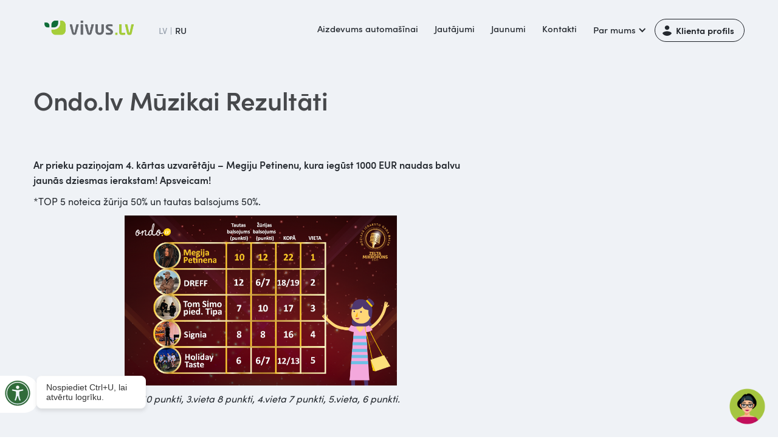

--- FILE ---
content_type: text/html
request_url: https://www.vivus.lv/promo/ondo-lv-muzikai-rezultati
body_size: 14224
content:
<!DOCTYPE html><!-- Last Published: Wed Jan 14 2026 14:13:07 GMT+0000 (Coordinated Universal Time) --><html data-wf-domain="www.vivus.lv" data-wf-page="61a0b5774e6773484c39faae" data-wf-site="60caf79f5edcd51f0fda9973" data-wf-collection="61a0b5774e67731e2839fa23" data-wf-item-slug="ondo-lv-muzikai-rezultati"><head><meta charset="utf-8"/><title>Ondo.lv Mūzikai Rezultāti</title><meta content="" name="description"/><meta content="Ondo.lv Mūzikai Rezultāti" property="og:title"/><meta content="" property="og:description"/><meta content="Ondo.lv Mūzikai Rezultāti" property="twitter:title"/><meta content="" property="twitter:description"/><meta property="og:type" content="website"/><meta content="summary_large_image" name="twitter:card"/><meta content="width=device-width, initial-scale=1" name="viewport"/><meta content="51siuRasEuk-aw1i4iyR1wWQY_AANRndH6KrwkA7M5A" name="google-site-verification"/><link href="https://cdn.prod.website-files.com/60caf79f5edcd51f0fda9973/css/vivus-lv.shared.813df7571.min.css" rel="stylesheet" type="text/css" integrity="sha384-gT33VxNKo3b+4YK53NVfZ6BquOtOpAW3fSENWuOaZPvhtQg5Yp4Pe1W9PLGy4Nte" crossorigin="anonymous"/><script type="text/javascript">!function(o,c){var n=c.documentElement,t=" w-mod-";n.className+=t+"js",("ontouchstart"in o||o.DocumentTouch&&c instanceof DocumentTouch)&&(n.className+=t+"touch")}(window,document);</script><link href="https://cdn.prod.website-files.com/60caf79f5edcd51f0fda9973/60dd9e60a4960848e32ae0f8_60b0fc4a30884f36342117c2_6019460730e5dd6591273b99_5f479863d96b9c62bf9fd83f_a6_32x32%20(1).png" rel="shortcut icon" type="image/x-icon"/><link href="https://cdn.prod.website-files.com/60caf79f5edcd51f0fda9973/60dd9e653b9cdc0534053929_60b0fc4f7b9c195d8d825a77_6019460730e5dd6aa5273b9a_5f4798656b60ce0de9ce5921_66_256x256%20(1).png" rel="apple-touch-icon"/><!-- Google Tag Manager -->
<script>(function(w,d,s,l,i){w[l]=w[l]||[];w[l].push({'gtm.start':
new Date().getTime(),event:'gtm.js'});var f=d.getElementsByTagName(s)[0],
j=d.createElement(s),dl=l!='dataLayer'?'&l='+l:'';j.async=true;j.src=
'https://www.googletagmanager.com/gtm.js?id='+i+dl;f.parentNode.insertBefore(j,f);
})(window,document,'script','dataLayer','GTM-59G7QD');</script>
<!-- End Google Tag Manager -->


<meta name="viewport" content="width=device-width, initial-scale=1.0, maximum-scale=1.0, user-scalable=no" />

<style>  
body .css-13ihrtr {width:100%;max-width:100%;}  
.css-3x2og7 {display:none !important}
css-1sthag9  {color:#fff}
  
@media screen and (max-width: 767px) {  
  .dropdown-active .menu-item{
    color:#116c3a;
  }
  .dropdown-active .dropdown-list {
  
	position: relative;
    display: block;
    border-radius: 0;
    background-color: #fff;  
  
  }
}
  .WordSection1 *, .MsoNormal * {
    font-family: 'Sofiapro webfont',sans-serif;
  }
  
  .css-8727q8 {
    padding: 14px 17px 14px !important;
  }
  
  body .coi-banner__accept {background:#006d38;}
   
 </style></head><body><div data-animation="default" class="navbar-lv w-nav" data-easing2="ease-out" data-easing="ease-in" data-collapse="medium" role="banner" data-no-scroll="1" data-duration="300" data-doc-height="1"><div class="w-layout-grid grid-header"><a href="/" id="w-node-_83a3e6a2-0a29-1424-e837-1d77fb0851fe-fb0851f7" class="brand-2 w-nav-brand"><img src="https://cdn.prod.website-files.com/60caf79f5edcd51f0fda9973/6551ee378009cb2c99615a1c_LV-flag.svg" loading="lazy" alt="" class="flag-lv"/><img src="https://cdn.prod.website-files.com/60caf79f5edcd51f0fda9973/6167dda639434d0fe3986fba_logo_vivus.LV.webp" srcset="https://cdn.prod.website-files.com/60caf79f5edcd51f0fda9973/6167dda639434d0fe3986fba_logo_vivus.LV-p-500.png 500w, https://cdn.prod.website-files.com/60caf79f5edcd51f0fda9973/6167dda639434d0fe3986fba_logo_vivus.LV-p-800.webp 800w, https://cdn.prod.website-files.com/60caf79f5edcd51f0fda9973/6167dda639434d0fe3986fba_logo_vivus.LV.webp 1410w" alt="" sizes="(max-width: 479px) 98vw, (max-width: 767px) 99vw, (max-width: 1410px) 100vw, 1410px" class="logo"/></a><a id="LoginButton" href="javascript:void(0);" class="button-lv warningme w-node-f079bfad-4709-7525-e20a-fbf043b285c8-fb0851f7 w-button">Klienta profils</a><div class="container-8 w-container"><nav role="navigation" class="language-menu w-nav-menu"><div class="lv-current">LV</div><div class="div-block-551"></div><a href="/ru" class="ru-active w-nav-link">RU</a></nav><div class="w-nav-button"><div class="w-icon-nav-menu"></div></div></div><nav role="navigation" id="w-node-_83a3e6a2-0a29-1424-e837-1d77fb085200-fb0851f7" class="nav-menu-2 w-nav-menu"><div class="div-block-554"><div class="div-block-561"><a id="LoginButton" href="javascript:void(0);" class="button-lv-menu warningme w-button">Klientu portāls</a><a href="/ru" class="ru-mob-menu w-inline-block"><div class="lv-mob-menu lang-selector">LV</div><div class="div-block-546"></div><div class="ru-mob-menu-2-copy lang-selector">RU</div></a></div><a href="/auto-kredits" class="text-navbar-news w-nav-link">Aizdevums automašīnai</a><a href="/par-atdosanu" class="text-navbar-news w-nav-link">Jautājumi</a><a href="/jaunumi" class="text-navbar-news w-nav-link">Jaunumi</a><a href="/kontakti" class="text-navbar-news w-nav-link">Kontakti</a><div data-hover="false" data-delay="0" class="dropdown-navbar-2 w-dropdown"><div class="dropdown-toggle-2 w-dropdown-toggle"><div class="text-block-133">Par mums</div><div class="icon-5 w-icon-dropdown-toggle"></div></div><nav class="dropdown-list w-dropdown-list"><a href="/par-mums/par-mums" class="dropdown-link-2 w-dropdown-link">Par Vivus.lv</a><a href="/par-mums/par-4finance" class="dropdown-link-2 w-dropdown-link">Par 4finance</a><a href="/par-mums/aiznemiesatbildigi-lv" class="dropdown-link-2 w-dropdown-link">Aiznemiesatbildigi.lv</a><a href="/par-mums/atbildiga-aiznemsanas" class="dropdown-link-2 w-dropdown-link">Atbildīga aizņemšanās</a><a href="/par-mums/sponsoresanas-vadlinijas" class="dropdown-link-2 w-dropdown-link">Sponsorēšanas vadlīnijas<br/></a><a href="/par-mums/labie-darbi" class="dropdown-link-2 w-dropdown-link">4finance Labie Darbi<br/></a><a href="/par-mums/fla" class="dropdown-link-2 w-dropdown-link">Fintech Latvia Asociācija<br/></a></nav></div><div class="contcts-menu-mob"><a href="#" class="link-kontakt-mob w-inline-block"><div class="div-block-37"><img src="https://cdn.prod.website-files.com/60caf79f5edcd51f0fda9973/60ec1bab21d48bd9a01f66db_chat-black.svg" loading="lazy" alt="" class="phone-icon-kontakti"/><div class="text-link-kontakt-mob">Čats ar konsultantu</div></div></a><a href="tel:67439777" class="link-kontakt-mob w-inline-block"><div class="div-block-37"><img src="https://cdn.prod.website-files.com/60caf79f5edcd51f0fda9973/60ec1bab06b06ac5e40f2a11_phone-black.svg" loading="lazy" width="22" alt="" class="phone-icon-kontakti"/></div><div class="text-link-kontakt-mob">67 439 777</div></a><a href="mailto:info@vivus.lv" class="link-kontakt-mob w-inline-block"><div class="div-block-37"><img src="https://cdn.prod.website-files.com/60caf79f5edcd51f0fda9973/60ec1baa8c8efb8bf88047f6_mail-black.svg" loading="lazy" alt="" class="phone-icon-kontakti"/></div><div class="text-link-kontakt-mob">info@vivus.lv</div></a></div></div><div class="mob-menu-footer-links"><ul role="list" class="list-mob-foot-links w-list-unstyled"><li class="list-item"><a href="/paterina-kredits" class="link-mob-menu">Patēriņa kredīts</a></li><li class="list-item"><a href="/remonts" class="link-mob-menu">Kredīts mājokļa remontam</a></li><li class="list-item"><a href="#" class="link-mob-menu">Kredīts auto iegādei</a></li></ul><ul role="list" class="list-2-mob w-list-unstyled"><li class="list-item"><a href="/liguma-noteikumi/privatuma-politika" class="link-mob-menu">Privātuma politika</a></li><li class="list-item"><a href="/liguma-noteikumi/ligums" class="link-mob-menu">Līguma noteikumi</a></li><li class="list-item"><a href="/liguma-noteikumi/cookie" class="link-mob-menu">Sīkdatnes</a></li></ul></div><div><a href="javascript:void(0);" class="button-5 warningme w-button">Klienta profils</a></div></nav><div id="w-node-dd4aee85-01f3-069c-0a5d-4bfcac4d58f8-fb0851f7" data-w-id="dd4aee85-01f3-069c-0a5d-4bfcac4d58f8" class="menu-button-2 w-nav-button"><div class="div-block-24"><div class="div-block-547"><div class="top-line"></div><div class="midle-line"></div><div class="bottom-line"></div></div></div></div></div><div class="navbar-bg"></div><div class="warning"><div class="modal-2 ntop"><div class="div-block-6732"><img src="https://cdn.prod.website-files.com/60caf79f5edcd51f0fda9973/60cb466086ac4ca2edd77942_clock.svg" loading="lazy" alt="Ērtas apmaksas iespējas līdz 60 mēnešiem" class="icons-vyhody"/></div><h2 class="heading-9412"><span class="text-span-448"><strong>Atcelta komisija</strong></span><strong> par paātrināto naudas izmaksu!</strong><br/></h2><div class="badge-xl"><div>Piesakies un saņem naudu <strong class="bold-text-610">5 min.</strong></div></div><img data-w-id="985fbf47-a151-89f2-926d-8bf177ff3f51" loading="lazy" alt="" src="https://cdn.prod.website-files.com/60caf79f5edcd51f0fda9973/686271a3bfff06e6a097d0a8_NIE.svg" class="closeme"/><div><div class="div-block-6731"><a href="https://account.vivus.lv/login?lang=lv" class="button-lg-3 w-inline-block"><div class="text-block-10">Turpināt  uz klienta profilu</div></a></div><p class="paragraph-114">Kredīta izmaksa tiks izpildīta kā zibmaksājums, ja Jūsu banka ir pievienojusies zibmaksājumu sistēmai. <br/>Kredīta izmaksa uz bankām, kuras nav pievienojušās zibmaksājumu sistēmai, tiks izpildīti:<br/></p><ul role="list"><li class="list-item-405">tajā pašā dienā, ja izmaksa veikta līdz plkst. 16:00 darba dienā. </li><li class="list-item-405">nākamajā darba dienā, ja izmaksa veikta pēc plkst. 16:00 darba dienā, svētku dienās un brīvdienās.</li></ul></div></div></div></div><div class="hero-heading"><div class="w-layout-grid hero-grid-kontakty"><div id="w-node-_6666d9c7-3dc7-b937-0e57-60721f62fd8c-4c39faae" class="hero2-title"><h1 class="heading-40-left _40-down">Ondo.lv Mūzikai Rezultāti</h1></div></div><div class="w-layout-grid blog-post-page"><div class="rich-text-block w-richtext"><p><strong>Ar prieku paziņojam 4. kārtas uzvarētāju – Megiju Petinenu, kura iegūst 1000 EUR naudas balvu jaunās dziesmas ierakstam! Apsveicam!</strong></p><p>*TOP 5 noteica žūrija 50% un tautas balsojums 50%.</p><figure class="w-richtext-align-center w-richtext-figure-type-image"><div><img alt="" src="https://cdn.prod.website-files.com/60caf79f5edcd5a2a6da9976/60caf79f5edcd5ed1ada9dca_Ondo_800x500_FB_Ondo_muzika_TABULA_4.png"/></div></figure><p><em>*1.vieta 12 punkti, 2.vieta 10 punkti, 3.vieta 8 punkti, 4.vieta 7 punkti, 5.vieta, 6 punkti.</em></p><p>‍</p></div></div></div><div class="section-labiedarbi"></div><footer id="footer" class="footer-copy"><div class="container-4 w-container"><div class="w-layout-grid grid-10"><div id="w-node-_27022df3-ae4c-c6f0-a707-0952ceb1d1fb-ceb1d1f8"><div class="text-block-21-copy">Vajadzīga palīdzība?</div><div class="div-block-565"><div class="text-footer-16">Tu vari atrast atbildi sadaļā</div><div class="text-footer-16">‍<a href="/par-atdosanu" class="link-55">Biežāk uzdotie jautājumi</a></div></div></div><div id="w-node-_31278448-5bd3-792e-2659-6bbfd95c002c-ceb1d1f8" class="div-block-531"><div class="div-block-35"><a href="#" class="link-block-3 w-inline-block"><div class="div-block-37"><img src="https://cdn.prod.website-files.com/60caf79f5edcd51f0fda9973/60cb28168d2d7506507a1e00_chat.svg" loading="lazy" alt="chat" class="chat-icon"/><div class="text-block-21">Čats ar konsultantu</div></div></a><a href="tel:+37167439777" class="link-block-3 w-inline-block"><div class="div-block-37"><img src="https://cdn.prod.website-files.com/60caf79f5edcd51f0fda9973/60caf79f5edcd51c6dda99a8_ico-mobile.svg" loading="lazy" width="22" alt="phone" class="phone-icon"/></div><div class="text-block-21">67 439 777</div></a><a href="mailto:info@vivus.lv" class="link-block-3 w-inline-block"><div class="div-block-37"><img src="https://cdn.prod.website-files.com/60caf79f5edcd51f0fda9973/60cb2835c5d7f229adc70be0_mail.svg" loading="lazy" height="Auto" alt="mail" class="mail-icon"/></div><div class="text-block-21">info@vivus.lv</div></a></div><div class="footer-right-area"><div class="text-footer-14">Darba laiks</div><div class="text-footer-time">Pieteikumu izskatīšana<br/>08:00 – 23:00 / katru dienu<br/></div><div class="text-footer-time">Zvanu centrs<br/>08:00 – 20:00 / darba dienās<br/>09:00 - 18:00 / sestdienās<br/>Svētdienās- Brīvs<br/></div></div></div></div></div><div class="container-2 w-container"><div class="w-layout-grid grid-links-footer"><ul role="list" class="list w-list-unstyled"><li class="list-item"><a href="/par-atdosanu" class="link-6">Palīdzība</a></li><li class="list-item"><a href="/jaunumi" class="link-6">Jaunumi</a></li><li class="list-item"><a href="/kontakti" class="link-6">Kontakti</a></li><li class="list-item"><a href="/par-mums/par-mums" class="link-6">Par Vivus.lv</a></li></ul><ul role="list" class="list-2 w-list-unstyled"><li class="list-item"><a href="/par-mums/aiznemiesatbildigi-lv" class="link-6">Aiznemiesatbildigi.lv</a></li><li class="list-item"><a href="/par-mums/atbildiga-aiznemsanas" class="link-6">Atbildīga aizņemšanās</a></li><li class="list-item"><a href="/par-mums/sponsoresanas-vadlinijas" class="link-6">Sponsorēšanas vadlīnijas</a></li><li class="list-item"><a href="/par-mums/labie-darbi" class="link-6">4finance Labie Darbi</a></li></ul><ul role="list" class="list-3 w-list-unstyled"><li class="list-item"><a href="/liguma-noteikumi/privatuma-politika" class="link-6">Privātuma politika</a></li><li class="list-item"><a href="/faili/kreditlinijas-liguma-visparigie-noteikumi" class="link-6">Līguma noteikumi</a></li><li class="list-item"><a href="/liguma-noteikumi/cookie" class="link-6">Sīkdatnes</a></li><li class="list-item-8"><a href="https://app.falcony.io/wb4finance/links/whistleblowing" target="_blank" class="link-62">Trauksmes cēlāja kanāls</a></li></ul><ul role="list" class="list-3 w-list-unstyled"><li class="list-item"><a href="/vivus-credit" class="link-6">Vivus credit</a></li><li class="list-item"><a href="/atrie-krediti" class="link-6">Ātrie kredīti</a></li><li class="list-item"><a href="/krediti-interneta" class="link-6">Kredīti internetā</a></li><li class="list-item"><a href="/biezi-lietotie-termini" class="link-6">Bieži lietotie termini</a></li></ul><ul role="list" class="list-3 w-list-unstyled"><li class="list-item"><a href="/paterina-kredits" class="link-6">Patēriņa kredīts</a></li><li class="list-item"><a href="/remonts" class="link-6">Kredīts mājokļa remontam</a></li><li class="list-item"><a href="/auto" class="link-6">Kredīts auto iegādei</a></li></ul><div id="w-node-_27022df3-ae4c-c6f0-a707-0952ceb1d21f-ceb1d1f8" class="social-icons"><a href="https://www.facebook.com/Vivus.lv?ref=hl" target="_blank" class="link-block-6 w-inline-block"><img src="https://cdn.prod.website-files.com/60caf79f5edcd51f0fda9973/60cb2fe03e43166eb656e49c_fb.svg" alt="facebook" class="image-5 mob-2"/></a><a href="https://www.youtube.com/channel/UCE6TPx2hFTgnwOuFds_69pg" target="_blank" class="link-block-6 w-inline-block"><img src="https://cdn.prod.website-files.com/60caf79f5edcd51f0fda9973/60cb2fe1766853d0688c34df_youtube.svg" alt="youtube" class="image-5 mob-2"/></a><a href="https://www.instagram.com/vivuslv/" target="_blank" class="link-block-6 w-inline-block"><img src="https://cdn.prod.website-files.com/60caf79f5edcd51f0fda9973/60cb2fe0f1fb665cf8f66a28_instagram.svg" alt="instagram" class="image-5"/></a><a href="https://www.draugiem.lv/lapas/?page=enterage&amp;returnto=vivus" target="_blank" class="link-block-6 w-inline-block"><img src="https://cdn.prod.website-files.com/60caf79f5edcd51f0fda9973/60cb2fe2c1841b38dfe8436c_draugiem.svg" alt="draugiem.lv" class="image-5"/></a></div></div><p class="paragraph-111"></p></div><div class="container-informace w-container"><div class="paragraph-14-copy"><strong>Kontaktinformācija</strong><br/>AS 4finance, reģistrācijas numurs: 40003991692, adrese: Brīvības iela 155A, Barona Kvartāls, Rīga, LV-1012. Speciālā atļauja (licence) patērētāju kreditēšanas pakalpojumu sniegšanai Latvijas Republikā Nr. NK-2016-021, pamatojoties uz Patērētāju tiesību aizsardzības centra 2016.gada 15. septembra lēmumu Nr. NK-2016-30.<br/>‍<strong><br/>Gada procentu likme (GPL)</strong><br/>Uzskatāms piemērs: Aizņemoties 300 € uz 3 mēnešiem, procentu maksājums 18.87 €, aizņēmuma likme 37.37%, GPL 44.50%, kopējā atmaksājamā summa 318.87 €, ja tiek ievēroti līguma noteikumi.<br/></div><div class="question"><div class="faq-wrap-2"><div class="faq-question-wrap"><a href="#" class="faq-question-bar-copy w-inline-block"><img src="https://cdn.prod.website-files.com/60caf79f5edcd51f0fda9973/60d1b3a0fa54e65c38e37c07_arrow-2.svg" alt="" height="14" class="faq-arrow-2 _16"/><div class="vairak _14">Rādīt vairāk</div></a><div class="faq-content-2"><div class="w-embed"><style>
body .rich-text-block-7 * {
color: #747c85 !important;
font-size: 14px !important;
}
</style></div><div class="w-dyn-list"><div role="list" class="w-dyn-items"><div role="listitem" class="w-dyn-item"><div style="color:#747c85" class="rich-text-block-7 w-condition-invisible w-richtext"><p><strong>Финансовая ответственность<br/>В случае невыполнения обязательств может быть инициирована процедура взыскания задолженности, права требования могут быть переданы третьим лицам, что негативно отразится на кредитной истории Заемщика и, возможно, кредитном рейтинге, что может стать причиной отказа со стороны поставщика услуг. В случае просрочки платежа, за каждый день просрочки начисляются проценты от общей суммы просроченных платежей.<br/><br/></strong>В каких ситуациях тебе может пригодиться быстрый кредит Vivus.lv?</p><ul role="list"><li>срочный ремонт автомобиля или покупка нового транспортного средства;</li><li>запланированное посещение зубного врача или другая медицинская процедура;</li><li>поломка в квартире, требующая немедленного ремонта;</li><li>начало учёбы в университете или на курсах;</li><li>поломка компьютера, холодильника или любого другого нужного в быту устройства.</li></ul><p>Конечно, быстрый кредит можно использовать и во многих других ситуациях, для которых необходимы дополнительные средства.<br/><br/><strong>‍</strong></p><p><strong>Быстрые кредиты  Vivus.lv могут подойти и тебе, если ты:</strong></p><ul role="list"><li>в возрасте от 18 до 75 лет;</li><li>постоянный житель Латвийской Республики;</li><li>обладаешь достаточными и регулярными доходами: зарплатой, пенсией, пособиями или другими доказуемыми источниками доходов.</li></ul><p>Быстрые кредиты в Латвии доступны людям с действующим номером мобильного телефона, адресом электронной почты и банковским счётом.<br/>‍</p><p>Как быстро я могу получить кредит? </p><p>Мы внесли изменения в услуги Vivus.lv, и теперь кредит выдается в течение 5 минут с момента его одобрения. Выплата кредита будет произведена в виде мгновенного перевода, если Ваш банк подключен к системе мгновенных платежей. Выплаты кредита в банки, не подключенные к системе мгновенных платежей, будут осуществлены: </p><p>• в тот же день, если выплата произведена до 16:00 в рабочий день; </p><p>• на следующий рабочий день, если выплата произведена после 16:00 в рабочий день, в праздничные и выходные дни.  </p><p>‍</p><p><strong>Почему стоит выбрать именно Vivus.lv?</strong></p><ul role="list"><li>доступный кредитный лимит от 50 до 10 000 €;</li><li>возможность приспособить срок платежей к своим финансовым возможностям (от 3 до 60 месяцев);</li><li>возможность оформить кредит в интернете (заявка рассматривается в течение нескольких минут);</li><li>выгодные процентные ставки.</li></ul><p>‍</p><p><strong>Прежде чем занимать деньги, внимательно оцени свою финансовую ситуацию и возможность выплатить кредит в назначенное время!</strong></p><p>‍</p></div></div><div role="listitem" class="w-dyn-item"><div style="color:hsla(0, 0.00%, 86.67%, 1.00)" class="rich-text-block-7 w-richtext"><p>Informācija par sankcijām<br/>Saistību neizpildes gadījumā var tikt uzsākts parāda piedziņas process, prasījuma tiesības nodotas trešajām personām, negatīvi ietekmējot Aizņēmēja kredītvēsturi un iespējams kredītreitingu, kas var būt par iemeslu pakalpojuma sniedzēja atteikumam. Maksājumu kavējumu gadījumā tiek aprēķināti nokavējuma procenti no kopējās kavēto maksājumu pamatsummas par katru kavējuma dienu.<br/>‍<br/>Kādos gadījumos Vivus.lv ātrie kredīti ir piemērota izvēle?<br/>Ātrie kredīti internetā primāri ir paredzēti, lai palīdzētu risināt dažāda ārkārtas situācijas, kurās var nākties iekulties. Arī Vivus.lv ir šādu ātro īstermiņa kredītu aizdevējs. Pie mums vari aizņemtie naudas summas 50 līdz pat 10 000 eur apmēra. Aizdevumus izsniedzam personām vecumā no 18 – 75 gadiem, kuri ir Latvijas Republikas patstāvīgie iedzīvotāji. Personai jābūt pozitīvai kredītvēsturei un pietiekami lieliem un regulāriem ienākumiem. Lai pieteiktos kredītam ir jābūt derīgam telefona nr., e-pastam un bankas kontam.<br/><br/>Aizdevumi internetā ir paredzēti brīžiem, kad pēkšņi radušies neparedzēti izdevumi. Lūk, dažas no izplatītākajām situācijām, kurās mēdz izmantot attiecīgo finanšu pakalpojumu:</p><ul role="list"><li>Automašīnai steidzami nepieciešams remonts vai jāiegādājas jauns transportlīdzeklis;</li><li>Ieplānots zobārsta apmeklējums vai kāda cita medicīniska procedūra;</li><li>Mājoklī radies kāds bojājums, kas nekavējoties jānovērš;</li><li>Tiek uzsāktas gaitas augstskolā vai kursos;</li><li>Saplīsis klēpjdators, ledusskapis vai kāda cita ikdienā vajadzīga ierīce</li></ul><p>Protams, ātro kredītu vari izmantot arī daudzās citās situācijās, kad pēkšņi nepieciešami papildus līdzekļi. Ātrie kredīti internetā ir paredzēti tiem, kuru maksātspējā ir atbilstoša kredītu apmēriem, tāpēc aizņemies atbildīgi. Pirms aizņemies, izvērtē gan savus ieņēmumus un to regularitāti, Izvēlies aizņēmumu tikai tad ja n izdevumus, lai būtu pārliecināts, ka atliks nauda aizņēmumā atmaksai. Izvelies aizņēmumu Vivus.lv tikai tad, ja esi patiešām pārliecināts, ka ātrais kredīts internetā tiks atmaksāts noteiktajos termiņos. Mēs vēlamies veidot abpusēji izdevīgu sadarbību ar visiem Vivus.lv klientiem, sniedzot pilnīgu informāciju par mūsu sniegtajiem pakalpojumiem, nodrošinot izdevīgus aizdevuma nosacījumus un piedāvājot individuālus risinājumus katram klientam.</p><p><br/>‍<br/>Biežāk uzdotie jautājumi <br/>‍<strong>Vai ātrais aizdevums ir pieejami no 18 gadu vecuma?<br/>‍</strong>Jā, jo Vivus.lv izsniedz aizdevumus tikai cilvēkiem vecumā no 18 līdz 75 gadiem.<br/><strong>‍</strong></p><p><strong>Vai aizdevums internetā ir pieejams nepilsonim?<br/>‍</strong>Jā, bet šai personai ir jābūt pastāvīgam Latvijas Republikas iedzīvotājam, kuram ir piešķirts Latvijas personas kods.<br/>‍</p><p>‍<strong>Kas ir nepieciešams, lai tiktu piesķirts ātrais kredīts internetā?<br/>‍</strong>Lai saņemtu aizdevumu internetā, nepieciešams derīgs mobilā telefona numurs, e-pasts un bankas konts. Tev ir jābūt pastāvīgam Latvijas Republikas iedzīvotājam vecumā no 18 līdz 75 gadiem bez kavētiem maksājumiem vai parādsaistībām.<strong> <br/>‍</strong></p><p><strong>Vai ir nepieciešami ienākumu apliecinoši dokumenti, lai tiktu piešķirts aizdevums?<br/>‍</strong>Nepieciešamības gadījumā mēs lūgsim Tev iesniegt dokumentus, kas apliecina ienākumus.<br/><strong>‍</strong></p><p><strong>Cik ilgā laikā kredīts tiks ieskaitīts manā kontā?<br/>‍</strong>Esam veikuši izmaiņas Vivus.lv sniegtajos pakalpojumos, kas paredz aizdevuma izmaksas termiņu 5 minūtes no aizdevuma apstiprināšanas brīža. Aizdevuma izmaksa tiks izpildīta kā zibmaksājums, ja Jūsu banka ir pievienojusies zibmaksājumu sistēmai. Aizdevuma izmaksa uz bankām, kuras nav pievienojušās zibmaksājumu sistēmai, tiks izpildīti: </p><p>• tajā pašā dienā, ja izmaksa veikta līdz plkst. 16:00 darba dienā. </p><p>• nākamajā darba dienā, ja izmaksa veikta pēc plkst. 16:00 darba dienā, svētku dienās un brīvdienās. </p><p><strong>Cik lielu summu ļauj aizņemties kredīts internetā?</strong></p><p><strong>‍</strong>Kredītlimits tiek noteikts katram Vivus.lv klientam individuāli. Lai uzzinātu savu kredītlimitu, Tev ir jāreģistrējas vai jāieiet savā profilā, ja esi jau reģistrējies. <br/>‍</p><p>‍<strong>Kāpēc man netika piešķirts ātrs  kredīts ?<br/>‍</strong>Biežākie iespējamie atteikuma iemesli:Iespējams, atrašanās parādvēstures datubāzē dēļ kavēta maksājuma;Iespējams, kavēta rēķina apmaksa pie 4finance Grupas uzņēmumiem;Iespējams, kavēta rēķina apmaksa pie citiem banku vai nebanku kredītdevējiem.Ja uz doto brīdi Jums nav nenokārtotu parādsaistību, iespējams, atteikuma iemesls ir uzņēmuma kredītpolitika. Kad Jūsu finansiālā situācija būs uzlabojusies, labprāt izskatīsim Jūsu kredīta pieteikumu atkārtoti.<br/><strong>‍</strong></p><p><strong>Kā tiek atmaksāti kredīti internetā?<br/>‍</strong>Jāveic ikmēneša maksājumi saskaņā ar aizdevuma grafiku. Nepieciešamā informācija maksājumu veikšanai ir atrodama Vivus.lv lietotāja profilā.<br/><strong>‍</strong></p><p><strong>Kas jānorāda maksājuma mērķī, veicot apmaksu?</strong></p><p><strong>‍</strong>Maksājuma mērķī ieraksti: &quot;Rēķina Nr. XXXXXXX atmaksa&quot; vai &quot;Rēķina Nr. XXXXXXX pagarināšana&quot;, kur XXXXXXX vietā ieraksti rēķina numuru.<br/><strong>‍</strong></p><p><strong>Neesmu saņēmis rēķinu – kā rīkoties?<br/>‍</strong>Pirmkārt, vajadzētu pārbaudīt vai savā Vivus.lv profilā esi norādījis pareizu e-pasta adresi. Aktuālais rēķins un atmaksas grafiks ir pieejami arī profilā.<br/><strong>‍</strong></p><p><strong>Vai var apmaksāt aizdevumu pirms termiņa?<br/>‍</strong>Jā, tas ir iespējams. Lai atmaksātu aizdevumu pirms termiņa, Tev ir jāpārskaita aizdevuma atlikums uz Vivus.lv kontu. Aizdevuma atlikuma apmēru vari apskatīties savā Vivus.lv profilā. Veicot maksājumu pirmstermiņa atmaksai, maksājuma mērķī noteikti norādi “Rēķina Nr. XXXXXXX pilnīga atmaksa”. <br/>‍</p><p>‍<strong>Vai ir papildus maksa par ātrāku kredīta atmaksu?<br/>‍</strong>Nē, tieši otrādi – Tev būs jāsamaksā mazāk, jo netiks aprēķināti procenti par atlikušo aizdevuma periodu.<br/><strong>‍</strong></p><p><strong>Kā tiek aprēķināta procentu maksa?<br/>‍</strong>Procentu maksa tiek aprēķināta par katru kapitāla lietošanas dienu.<br/><strong>‍</strong></p><p><strong>Vai man vienlaicīgi var būt vairāki Vivus.lv aizdevumi?<br/>‍</strong>Tev vienlaicīgi var būt tikai viens aizdevums, taču Vivus.lv piedāvā iespēju saņemt papildu summu pie esošā aizdevuma. Par iespējām saņemt papildu summu vari uzzināt savā lietotāja profilā.<br/><strong>‍</strong></p><p><strong>Cik daudz naudas es varu aizņemties?<br/>‍</strong>Vivus.lv piedāvā aizdevumus no 50 līdz 10,000 EUR uz termiņu no 3 līdz 60 mēnešiem.<br/><strong>‍</strong></p><p><strong>Vai varu aizņemties ja man ir cits aizdevums bankā vai kredītiestādē?<br/>‍</strong>Jā. Tu vari aizņemties, ja vien neesi kavējis aizdevuma maksājumus un nokļuvis parādnieku sarakstos.<br/><strong>‍</strong></p><p><strong>Kur var apmaksāt aizdevumu?<br/>‍</strong>Aizdevumu var atmaksāt internetā; Maksājumu iespējams veikt jebkurā pasaules bankā;Apmaksāt rēķinus var vairākās Latvijas Pasts filiālēs visā Latvijā.<br/><strong>‍</strong></p><p><strong>Kas ir Vivus.lv?<br/>‍</strong>Vivus.lv ir draudzīgs nebanku kredītdevējs, kas Tev palīdzēs ar aizdevumu tad, kad tas būs nepieciešams steidzamu un negaidītu tēriņu segšanai.<br/><strong>‍</strong></p><p><strong>Kāds ir Vivus.lv darba laiks?<br/>‍</strong>Tava aizdevuma pieteikumu izskatīsim katru dienu no 8:00 līdz 23:00. Uz tālruņa zvaniem, e-pastiem un čatiem atbildēsim – darba dienās no 8:00 līdz 20:00 un brīvdienās no 9:00 līdz 18:00.<br/><strong>‍</strong></p><p><strong>Vai es varu atmaksāt lielāku summu nekā minimālais mēneša maksājums?<br/>‍</strong>Jā, ir iespēja atmaksāt lielāku summu nekā mēneša minimālais maksājums. Atkarībā no summas lieluma, samazināsies arī maksājumu skaits.<br/><strong>‍</strong></p><p><strong>Kādi dokumenti nepieciešami Vivus.lv kredīta iegūšanai?<br/>‍</strong>Mums ir nepieciešama informācija no Valsts ieņēmumu dienesta, ko mēs iegūsim automātiski. Tāpat nepieciešamības gadījumā mēs varam lūgt Tevi atsūtīt bankas konta izrakstu par pēdējiem 4 mēnešiem. <br/>‍</p><p>‍<strong>Ka rīkoties ja nevaru atmaksāt aizņēmumu?<br/>‍</strong>Nekādā gadījumā neaizņemies no citiem kredītdevējiem esošā parāda nomaksai.Sazinies ar mūsu klientu apkalpošanas daļu pa tālruni 67 439 777, lai atrastu labāko problēmas risinājumu.Neatliec problēmas risināšanu – jo ilgāk vilcināsies, jo grūtāk būs atrisināt situāciju.Pārskati savu budžetu – iespējams, ka ir izdevumu pozīcijas, no kurām vari atteikties vai būtiski tās samazināt.<strong> <br/>‍</strong></p><p><strong>Kā es varu palielināt savu kredītlimitu?<br/>‍</strong>Lai palielinātu kredītlimitu, Tev ir jānoformē aizdevums un laicīgi tas jāatmaksā. Kad atmaksāsi aizdevumu, mēs izvērtēsim iespēju palielināt Tavu kredītlimitu. <strong>Kā nomainīt bankas kontu?</strong>Bankas konta numuru var nomainīt, pārskaitot 0.01 EUR no cita savas bankas konta uz Vivus.lv kontu, maksājuma mērķī norādot šādu informāciju: &quot;Konta maiņa, Tel. Nr. XXXXXXXX&quot;. <br/>‍</p><p>‍<strong>Ka nomainīt e-past adresi?<br/>‍</strong>E-pasta adresi var nomainīt savā lietotāja profilā, sadaļā &quot;Profils&quot;, kas atrodas augšējā labajā stūrī. <br/>‍</p><p>‍<strong>Ka nomainīt telefona numuru?<br/>‍</strong>Telefona numuru var nomainīt savā lietotāja profilā, sadaļā &quot;Profils&quot;, kas atrodas augšējā labajā stūrī. <strong>Kāda ir aizdevuma procentu likme?</strong>Aizdevuma procentu likme tiek aprēķināta katram aizdevumam individuāli. <br/>‍</p><p>‍<strong>Kas var pretendēt uz Vivus.lv aizdevumu?<br/>‍</strong>Persona vecumā no 18 līdz 75 gadiem.Persona, kam nav kavētu maksājumu un kredītsaistību.Persona, kas ir Latvijas Republikas iedzīvotājs.Persona, kurai ir pietiekami lieli un regulāri ienākumi – alga, pensija, pabalsts vai cita veida pierādāms ienākumu avots.<br/><strong>‍</strong></p><p><strong>Kāpēc izmantot Vivus.lv ātro kredītu ?<br/>‍</strong>Pieejama naudas summa no 50 līdz pat 10000 €;Vari pielāgot atmaksas termiņu savām vajadzībām (no 3 līdz 60 mēnešiem);Kredītam iespējams pieteikties internetā (pieteikums tiek izskatīts dažu minūšu laikā);Tiek piedāvātas izdevīgas procentu likmes. <br/>‍</p><p>‍<strong>Kā saņemt Vivus.lv aizdevumu?<br/>‍</strong>Izvēlies aizdevuma summu, atmaksas termiņu un apskati ikmēneša maksājuma grafiku. Aizņemies atbildīgi!Reģistrācijas procesā seko norādēm un izvēlies sev ērtāko identifikācijas veidu.<br/><strong>‍</strong></p><p><strong>Vai nepieciešama ķīla vai galvojums?<br/>‍</strong>Veicot īstermiņa aizdevumus, nebūs jāieķīlā manta vai īpašums, kā arī nav jānorāda galvotājs.<br/><strong>‍</strong></p><p><strong>Ar ko patēriņa kredīti atšķiras no tā dēvētajiem ātrajiem kredītiem?<br/>‍</strong>Patēriņa kredītam ir dažas būtiskas priekšrocības:Pieejama lielāka naudas summa – līdz 10000 EUR;Kredītu vari atmaksāt ilgākā laika posmā, veicot ikmēneša maksājumus (līdz 60 mēnešiem).<br/><strong>‍</strong></p><p><strong>Kādiem mērķiem patēriņa kredītu iespējams izmantot?<br/>‍</strong>Mājokļa remontam;Transportlīdzekļa iegādei vai remontam;Studiju, kursu un cita veida izglītības apmaksai;Veselības uzlabošanai;Sadzīves tehnikas un elektroierīču iegādei.<br/><strong>‍</strong></p><p><strong>Ar ko auto kredīts atšķiras no auto līzinga?<br/>‍</strong>Auto līzings būtībā ir kā automašīnas nomāšana līdz brīdim, kad visa līzinga summa ir apmaksāta, savukārt auto kredīts ir aizdevums, ar kuru vari segt automašīnas iegādes, reģistrācijas, remonta un citas izmaksas pēc saviem ieskatiem.<br/><strong>‍</strong></p><p><strong>Vai ir pieejams kredīts auto iegādei bez pirmās iemaksas?<br/>‍</strong>Jā! Izmantojot Vivus.lv kredītu auto iegādei, Tev nav nepieciešams veikt pirmo iemaksu, un šī ir viena no galvenajām priekšrocībām, ko sniedz mūsu pakalpojums. Tomēr pirms automašīnas vai jebkura cita transportlīdzekļa iegādes būtu ļoti vēlams, lai Tavā rīcībā ir kaut neliels uzkrājums, jo pirms auto iegādes to vajadzētu pārbaudīt servisā.</p></div></div></div></div></div></div></div></div><div class="question"><div class="faq-wrap-2"><div class="faq-question-wrap"><div class="faq-content-2"><div class="w-embed"><style>
body .rich-text-block-7 * {
color: #747c85 !important;
font-size: 14px !important;
}
</style></div></div></div></div></div><p class="paragraph-113">* Aizdevuma izmaksa tiks izpildīta kā zibmaksājums, ja Jūsu banka ir pievienojusies zibmaksājumu sistēmai. <br/>Aizdevuma izmaksa uz bankām, kuras nav pievienojušās zibmaksājumu sistēmai, tiks izpildīti: <br/>- tajā pašā dienā, ja izmaksa veikta līdz plkst. 16:00 darba dienā. <br/>- nākamajā darba dienā, ja izmaksa veikta pēc plkst. 16:00 darba dienā, svētku dienās un brīvdienās. </p></div><div class="footer-bottom"></div><div class="container-4 w-container"><div class="w-layout-grid grid-links-footer-copy"><div id="w-node-_79c5f5b6-cd86-5fa2-0528-8048883df013-ceb1d1f8" class="div-block-14"><p class="paragraph-3"><a href="https://www.4finance.com/" target="_blank" class="c-link">© 4finance Group</a></p></div></div></div></footer><div class="w-embed w-script"><div id="chatbot-widget" data-language="lv" data-product="vivus"></div>
<script async src="https://assets.4finance.com/chatbot-lv/chatbot-lv.bundle.js"></script></div><script src="https://d3e54v103j8qbb.cloudfront.net/js/jquery-3.5.1.min.dc5e7f18c8.js?site=60caf79f5edcd51f0fda9973" type="text/javascript" integrity="sha256-9/aliU8dGd2tb6OSsuzixeV4y/faTqgFtohetphbbj0=" crossorigin="anonymous"></script><script src="https://cdn.prod.website-files.com/60caf79f5edcd51f0fda9973/js/vivus-lv.schunk.36b8fb49256177c8.js" type="text/javascript" integrity="sha384-4abIlA5/v7XaW1HMXKBgnUuhnjBYJ/Z9C1OSg4OhmVw9O3QeHJ/qJqFBERCDPv7G" crossorigin="anonymous"></script><script src="https://cdn.prod.website-files.com/60caf79f5edcd51f0fda9973/js/vivus-lv.schunk.2446f4a5dd953a5f.js" type="text/javascript" integrity="sha384-GD28dq8CRN9P72HnaUPzV6LlX1wZ0wSucE2Whwozmu/WgIfR/pmEo0KpIdjZv1nk" crossorigin="anonymous"></script><script src="https://cdn.prod.website-files.com/60caf79f5edcd51f0fda9973/js/vivus-lv.c3072f11.bf0292f7ef794c93.js" type="text/javascript" integrity="sha384-8EfIYATsQ7GRKCDrtNbjAeDl39aiaGBeSwkvbmks4s0BRG6yMMYUPqFyDljMl01r" crossorigin="anonymous"></script>
<script>
$( document ).ready(function() {
	  $('.w-dropdown').each(function() {
	     var hasActiveLink = $(this).find('.w--current').length > 0;
	  $(this).find('.w-dropdown-toggle').addBack().toggleClass('dropdown-active', hasActiveLink);
	});  
});
</script>

<!-- Google Tag Manager (noscript) -->
<noscript><iframe src="https://www.googletagmanager.com/ns.html?id=GTM-59G7QD"
height="0" width="0" style="display:none;visibility:hidden"></iframe></noscript>
<!-- End Google Tag Manager (noscript) -->

<script>
  const modal = document.querySelector('.warning');
  const CLOSE_KEY = 'warningModalLastShown';
  const MODAL_COOLDOWN_DAYS = 4;

  const pathSegments = window.location.pathname.split('/').filter(Boolean);
  const isRussian = pathSegments.includes('ru');

  const LOGIN_URL = isRussian
    ? 'https://account.vivus.lv/login?lang=ru'
    : 'https://account.vivus.lv/login?lang=lv';

  function wasModalShownRecently() {
    const lastShown = localStorage.getItem(CLOSE_KEY);
    if (!lastShown) return false;
    const lastDate = new Date(parseInt(lastShown, 10));
    const now = new Date();
    const diffTime = now - lastDate;
    const diffDays = diffTime / (1000 * 60 * 60 * 24);
    return diffDays < MODAL_COOLDOWN_DAYS;
  }

  document.querySelectorAll('.warningme').forEach(function(btn) {
    btn.addEventListener('click', function(e) {
      e.preventDefault();

      if (wasModalShownRecently()) {
        window.location.href = LOGIN_URL;
      } else {
        modal.style.display = 'flex';
        localStorage.setItem(CLOSE_KEY, Date.now().toString());
      }
    });
  });

  document.querySelector('.closeme').addEventListener('click', function() {
    modal.style.display = 'none';
  });
</script></body></html>

--- FILE ---
content_type: text/css
request_url: https://cdn.prod.website-files.com/60caf79f5edcd51f0fda9973/css/vivus-lv.shared.813df7571.min.css
body_size: 78543
content:
html{-webkit-text-size-adjust:100%;-ms-text-size-adjust:100%;font-family:sans-serif}body{margin:0}article,aside,details,figcaption,figure,footer,header,hgroup,main,menu,nav,section,summary{display:block}audio,canvas,progress,video{vertical-align:baseline;display:inline-block}audio:not([controls]){height:0;display:none}[hidden],template{display:none}a{background-color:#0000}a:active,a:hover{outline:0}abbr[title]{border-bottom:1px dotted}b,strong{font-weight:700}dfn{font-style:italic}h1{margin:.67em 0;font-size:2em}mark{color:#000;background:#ff0}small{font-size:80%}sub,sup{vertical-align:baseline;font-size:75%;line-height:0;position:relative}sup{top:-.5em}sub{bottom:-.25em}img{border:0}svg:not(:root){overflow:hidden}hr{box-sizing:content-box;height:0}pre{overflow:auto}code,kbd,pre,samp{font-family:monospace;font-size:1em}button,input,optgroup,select,textarea{color:inherit;font:inherit;margin:0}button{overflow:visible}button,select{text-transform:none}button,html input[type=button],input[type=reset]{-webkit-appearance:button;cursor:pointer}button[disabled],html input[disabled]{cursor:default}button::-moz-focus-inner,input::-moz-focus-inner{border:0;padding:0}input{line-height:normal}input[type=checkbox],input[type=radio]{box-sizing:border-box;padding:0}input[type=number]::-webkit-inner-spin-button,input[type=number]::-webkit-outer-spin-button{height:auto}input[type=search]{-webkit-appearance:none}input[type=search]::-webkit-search-cancel-button,input[type=search]::-webkit-search-decoration{-webkit-appearance:none}legend{border:0;padding:0}textarea{overflow:auto}optgroup{font-weight:700}table{border-collapse:collapse;border-spacing:0}td,th{padding:0}@font-face{font-family:webflow-icons;src:url([data-uri])format("truetype");font-weight:400;font-style:normal}[class^=w-icon-],[class*=\ w-icon-]{speak:none;font-variant:normal;text-transform:none;-webkit-font-smoothing:antialiased;-moz-osx-font-smoothing:grayscale;font-style:normal;font-weight:400;line-height:1;font-family:webflow-icons!important}.w-icon-slider-right:before{content:""}.w-icon-slider-left:before{content:""}.w-icon-nav-menu:before{content:""}.w-icon-arrow-down:before,.w-icon-dropdown-toggle:before{content:""}.w-icon-file-upload-remove:before{content:""}.w-icon-file-upload-icon:before{content:""}*{box-sizing:border-box}html{height:100%}body{color:#333;background-color:#fff;min-height:100%;margin:0;font-family:Arial,sans-serif;font-size:14px;line-height:20px}img{vertical-align:middle;max-width:100%;display:inline-block}html.w-mod-touch *{background-attachment:scroll!important}.w-block{display:block}.w-inline-block{max-width:100%;display:inline-block}.w-clearfix:before,.w-clearfix:after{content:" ";grid-area:1/1/2/2;display:table}.w-clearfix:after{clear:both}.w-hidden{display:none}.w-button{color:#fff;line-height:inherit;cursor:pointer;background-color:#3898ec;border:0;border-radius:0;padding:9px 15px;text-decoration:none;display:inline-block}input.w-button{-webkit-appearance:button}html[data-w-dynpage] [data-w-cloak]{color:#0000!important}.w-code-block{margin:unset}pre.w-code-block code{all:inherit}.w-optimization{display:contents}.w-webflow-badge,.w-webflow-badge>img{box-sizing:unset;width:unset;height:unset;max-height:unset;max-width:unset;min-height:unset;min-width:unset;margin:unset;padding:unset;float:unset;clear:unset;border:unset;border-radius:unset;background:unset;background-image:unset;background-position:unset;background-size:unset;background-repeat:unset;background-origin:unset;background-clip:unset;background-attachment:unset;background-color:unset;box-shadow:unset;transform:unset;direction:unset;font-family:unset;font-weight:unset;color:unset;font-size:unset;line-height:unset;font-style:unset;font-variant:unset;text-align:unset;letter-spacing:unset;-webkit-text-decoration:unset;text-decoration:unset;text-indent:unset;text-transform:unset;list-style-type:unset;text-shadow:unset;vertical-align:unset;cursor:unset;white-space:unset;word-break:unset;word-spacing:unset;word-wrap:unset;transition:unset}.w-webflow-badge{white-space:nowrap;cursor:pointer;box-shadow:0 0 0 1px #0000001a,0 1px 3px #0000001a;visibility:visible!important;opacity:1!important;z-index:2147483647!important;color:#aaadb0!important;overflow:unset!important;background-color:#fff!important;border-radius:3px!important;width:auto!important;height:auto!important;margin:0!important;padding:6px!important;font-size:12px!important;line-height:14px!important;text-decoration:none!important;display:inline-block!important;position:fixed!important;inset:auto 12px 12px auto!important;transform:none!important}.w-webflow-badge>img{position:unset;visibility:unset!important;opacity:1!important;vertical-align:middle!important;display:inline-block!important}h1,h2,h3,h4,h5,h6{margin-bottom:10px;font-weight:700}h1{margin-top:20px;font-size:38px;line-height:44px}h2{margin-top:20px;font-size:32px;line-height:36px}h3{margin-top:20px;font-size:24px;line-height:30px}h4{margin-top:10px;font-size:18px;line-height:24px}h5{margin-top:10px;font-size:14px;line-height:20px}h6{margin-top:10px;font-size:12px;line-height:18px}p{margin-top:0;margin-bottom:10px}blockquote{border-left:5px solid #e2e2e2;margin:0 0 10px;padding:10px 20px;font-size:18px;line-height:22px}figure{margin:0 0 10px}figcaption{text-align:center;margin-top:5px}ul,ol{margin-top:0;margin-bottom:10px;padding-left:40px}.w-list-unstyled{padding-left:0;list-style:none}.w-embed:before,.w-embed:after{content:" ";grid-area:1/1/2/2;display:table}.w-embed:after{clear:both}.w-video{width:100%;padding:0;position:relative}.w-video iframe,.w-video object,.w-video embed{border:none;width:100%;height:100%;position:absolute;top:0;left:0}fieldset{border:0;margin:0;padding:0}button,[type=button],[type=reset]{cursor:pointer;-webkit-appearance:button;border:0}.w-form{margin:0 0 15px}.w-form-done{text-align:center;background-color:#ddd;padding:20px;display:none}.w-form-fail{background-color:#ffdede;margin-top:10px;padding:10px;display:none}label{margin-bottom:5px;font-weight:700;display:block}.w-input,.w-select{color:#333;vertical-align:middle;background-color:#fff;border:1px solid #ccc;width:100%;height:38px;margin-bottom:10px;padding:8px 12px;font-size:14px;line-height:1.42857;display:block}.w-input::placeholder,.w-select::placeholder{color:#999}.w-input:focus,.w-select:focus{border-color:#3898ec;outline:0}.w-input[disabled],.w-select[disabled],.w-input[readonly],.w-select[readonly],fieldset[disabled] .w-input,fieldset[disabled] .w-select{cursor:not-allowed}.w-input[disabled]:not(.w-input-disabled),.w-select[disabled]:not(.w-input-disabled),.w-input[readonly],.w-select[readonly],fieldset[disabled]:not(.w-input-disabled) .w-input,fieldset[disabled]:not(.w-input-disabled) .w-select{background-color:#eee}textarea.w-input,textarea.w-select{height:auto}.w-select{background-color:#f3f3f3}.w-select[multiple]{height:auto}.w-form-label{cursor:pointer;margin-bottom:0;font-weight:400;display:inline-block}.w-radio{margin-bottom:5px;padding-left:20px;display:block}.w-radio:before,.w-radio:after{content:" ";grid-area:1/1/2/2;display:table}.w-radio:after{clear:both}.w-radio-input{float:left;margin:3px 0 0 -20px;line-height:normal}.w-file-upload{margin-bottom:10px;display:block}.w-file-upload-input{opacity:0;z-index:-100;width:.1px;height:.1px;position:absolute;overflow:hidden}.w-file-upload-default,.w-file-upload-uploading,.w-file-upload-success{color:#333;display:inline-block}.w-file-upload-error{margin-top:10px;display:block}.w-file-upload-default.w-hidden,.w-file-upload-uploading.w-hidden,.w-file-upload-error.w-hidden,.w-file-upload-success.w-hidden{display:none}.w-file-upload-uploading-btn{cursor:pointer;background-color:#fafafa;border:1px solid #ccc;margin:0;padding:8px 12px;font-size:14px;font-weight:400;display:flex}.w-file-upload-file{background-color:#fafafa;border:1px solid #ccc;flex-grow:1;justify-content:space-between;margin:0;padding:8px 9px 8px 11px;display:flex}.w-file-upload-file-name{font-size:14px;font-weight:400;display:block}.w-file-remove-link{cursor:pointer;width:auto;height:auto;margin-top:3px;margin-left:10px;padding:3px;display:block}.w-icon-file-upload-remove{margin:auto;font-size:10px}.w-file-upload-error-msg{color:#ea384c;padding:2px 0;display:inline-block}.w-file-upload-info{padding:0 12px;line-height:38px;display:inline-block}.w-file-upload-label{cursor:pointer;background-color:#fafafa;border:1px solid #ccc;margin:0;padding:8px 12px;font-size:14px;font-weight:400;display:inline-block}.w-icon-file-upload-icon,.w-icon-file-upload-uploading{width:20px;margin-right:8px;display:inline-block}.w-icon-file-upload-uploading{height:20px}.w-container{max-width:940px;margin-left:auto;margin-right:auto}.w-container:before,.w-container:after{content:" ";grid-area:1/1/2/2;display:table}.w-container:after{clear:both}.w-container .w-row{margin-left:-10px;margin-right:-10px}.w-row:before,.w-row:after{content:" ";grid-area:1/1/2/2;display:table}.w-row:after{clear:both}.w-row .w-row{margin-left:0;margin-right:0}.w-col{float:left;width:100%;min-height:1px;padding-left:10px;padding-right:10px;position:relative}.w-col .w-col{padding-left:0;padding-right:0}.w-col-1{width:8.33333%}.w-col-2{width:16.6667%}.w-col-3{width:25%}.w-col-4{width:33.3333%}.w-col-5{width:41.6667%}.w-col-6{width:50%}.w-col-7{width:58.3333%}.w-col-8{width:66.6667%}.w-col-9{width:75%}.w-col-10{width:83.3333%}.w-col-11{width:91.6667%}.w-col-12{width:100%}.w-hidden-main{display:none!important}@media screen and (max-width:991px){.w-container{max-width:728px}.w-hidden-main{display:inherit!important}.w-hidden-medium{display:none!important}.w-col-medium-1{width:8.33333%}.w-col-medium-2{width:16.6667%}.w-col-medium-3{width:25%}.w-col-medium-4{width:33.3333%}.w-col-medium-5{width:41.6667%}.w-col-medium-6{width:50%}.w-col-medium-7{width:58.3333%}.w-col-medium-8{width:66.6667%}.w-col-medium-9{width:75%}.w-col-medium-10{width:83.3333%}.w-col-medium-11{width:91.6667%}.w-col-medium-12{width:100%}.w-col-stack{width:100%;left:auto;right:auto}}@media screen and (max-width:767px){.w-hidden-main,.w-hidden-medium{display:inherit!important}.w-hidden-small{display:none!important}.w-row,.w-container .w-row{margin-left:0;margin-right:0}.w-col{width:100%;left:auto;right:auto}.w-col-small-1{width:8.33333%}.w-col-small-2{width:16.6667%}.w-col-small-3{width:25%}.w-col-small-4{width:33.3333%}.w-col-small-5{width:41.6667%}.w-col-small-6{width:50%}.w-col-small-7{width:58.3333%}.w-col-small-8{width:66.6667%}.w-col-small-9{width:75%}.w-col-small-10{width:83.3333%}.w-col-small-11{width:91.6667%}.w-col-small-12{width:100%}}@media screen and (max-width:479px){.w-container{max-width:none}.w-hidden-main,.w-hidden-medium,.w-hidden-small{display:inherit!important}.w-hidden-tiny{display:none!important}.w-col{width:100%}.w-col-tiny-1{width:8.33333%}.w-col-tiny-2{width:16.6667%}.w-col-tiny-3{width:25%}.w-col-tiny-4{width:33.3333%}.w-col-tiny-5{width:41.6667%}.w-col-tiny-6{width:50%}.w-col-tiny-7{width:58.3333%}.w-col-tiny-8{width:66.6667%}.w-col-tiny-9{width:75%}.w-col-tiny-10{width:83.3333%}.w-col-tiny-11{width:91.6667%}.w-col-tiny-12{width:100%}}.w-widget{position:relative}.w-widget-map{width:100%;height:400px}.w-widget-map label{width:auto;display:inline}.w-widget-map img{max-width:inherit}.w-widget-map .gm-style-iw{text-align:center}.w-widget-map .gm-style-iw>button{display:none!important}.w-widget-twitter{overflow:hidden}.w-widget-twitter-count-shim{vertical-align:top;text-align:center;background:#fff;border:1px solid #758696;border-radius:3px;width:28px;height:20px;display:inline-block;position:relative}.w-widget-twitter-count-shim *{pointer-events:none;-webkit-user-select:none;user-select:none}.w-widget-twitter-count-shim .w-widget-twitter-count-inner{text-align:center;color:#999;font-family:serif;font-size:15px;line-height:12px;position:relative}.w-widget-twitter-count-shim .w-widget-twitter-count-clear{display:block;position:relative}.w-widget-twitter-count-shim.w--large{width:36px;height:28px}.w-widget-twitter-count-shim.w--large .w-widget-twitter-count-inner{font-size:18px;line-height:18px}.w-widget-twitter-count-shim:not(.w--vertical){margin-left:5px;margin-right:8px}.w-widget-twitter-count-shim:not(.w--vertical).w--large{margin-left:6px}.w-widget-twitter-count-shim:not(.w--vertical):before,.w-widget-twitter-count-shim:not(.w--vertical):after{content:" ";pointer-events:none;border:solid #0000;width:0;height:0;position:absolute;top:50%;left:0}.w-widget-twitter-count-shim:not(.w--vertical):before{border-width:4px;border-color:#75869600 #5d6c7b #75869600 #75869600;margin-top:-4px;margin-left:-9px}.w-widget-twitter-count-shim:not(.w--vertical).w--large:before{border-width:5px;margin-top:-5px;margin-left:-10px}.w-widget-twitter-count-shim:not(.w--vertical):after{border-width:4px;border-color:#fff0 #fff #fff0 #fff0;margin-top:-4px;margin-left:-8px}.w-widget-twitter-count-shim:not(.w--vertical).w--large:after{border-width:5px;margin-top:-5px;margin-left:-9px}.w-widget-twitter-count-shim.w--vertical{width:61px;height:33px;margin-bottom:8px}.w-widget-twitter-count-shim.w--vertical:before,.w-widget-twitter-count-shim.w--vertical:after{content:" ";pointer-events:none;border:solid #0000;width:0;height:0;position:absolute;top:100%;left:50%}.w-widget-twitter-count-shim.w--vertical:before{border-width:5px;border-color:#5d6c7b #75869600 #75869600;margin-left:-5px}.w-widget-twitter-count-shim.w--vertical:after{border-width:4px;border-color:#fff #fff0 #fff0;margin-left:-4px}.w-widget-twitter-count-shim.w--vertical .w-widget-twitter-count-inner{font-size:18px;line-height:22px}.w-widget-twitter-count-shim.w--vertical.w--large{width:76px}.w-background-video{color:#fff;height:500px;position:relative;overflow:hidden}.w-background-video>video{object-fit:cover;z-index:-100;background-position:50%;background-size:cover;width:100%;height:100%;margin:auto;position:absolute;inset:-100%}.w-background-video>video::-webkit-media-controls-start-playback-button{-webkit-appearance:none;display:none!important}.w-background-video--control{background-color:#0000;padding:0;position:absolute;bottom:1em;right:1em}.w-background-video--control>[hidden]{display:none!important}.w-slider{text-align:center;clear:both;-webkit-tap-highlight-color:#0000;tap-highlight-color:#0000;background:#ddd;height:300px;position:relative}.w-slider-mask{z-index:1;white-space:nowrap;height:100%;display:block;position:relative;left:0;right:0;overflow:hidden}.w-slide{vertical-align:top;white-space:normal;text-align:left;width:100%;height:100%;display:inline-block;position:relative}.w-slider-nav{z-index:2;text-align:center;-webkit-tap-highlight-color:#0000;tap-highlight-color:#0000;height:40px;margin:auto;padding-top:10px;position:absolute;inset:auto 0 0}.w-slider-nav.w-round>div{border-radius:100%}.w-slider-nav.w-num>div{font-size:inherit;line-height:inherit;width:auto;height:auto;padding:.2em .5em}.w-slider-nav.w-shadow>div{box-shadow:0 0 3px #3336}.w-slider-nav-invert{color:#fff}.w-slider-nav-invert>div{background-color:#2226}.w-slider-nav-invert>div.w-active{background-color:#222}.w-slider-dot{cursor:pointer;background-color:#fff6;width:1em;height:1em;margin:0 3px .5em;transition:background-color .1s,color .1s;display:inline-block;position:relative}.w-slider-dot.w-active{background-color:#fff}.w-slider-dot:focus{outline:none;box-shadow:0 0 0 2px #fff}.w-slider-dot:focus.w-active{box-shadow:none}.w-slider-arrow-left,.w-slider-arrow-right{cursor:pointer;color:#fff;-webkit-tap-highlight-color:#0000;tap-highlight-color:#0000;-webkit-user-select:none;user-select:none;width:80px;margin:auto;font-size:40px;position:absolute;inset:0;overflow:hidden}.w-slider-arrow-left [class^=w-icon-],.w-slider-arrow-right [class^=w-icon-],.w-slider-arrow-left [class*=\ w-icon-],.w-slider-arrow-right [class*=\ w-icon-]{position:absolute}.w-slider-arrow-left:focus,.w-slider-arrow-right:focus{outline:0}.w-slider-arrow-left{z-index:3;right:auto}.w-slider-arrow-right{z-index:4;left:auto}.w-icon-slider-left,.w-icon-slider-right{width:1em;height:1em;margin:auto;inset:0}.w-slider-aria-label{clip:rect(0 0 0 0);border:0;width:1px;height:1px;margin:-1px;padding:0;position:absolute;overflow:hidden}.w-slider-force-show{display:block!important}.w-dropdown{text-align:left;z-index:900;margin-left:auto;margin-right:auto;display:inline-block;position:relative}.w-dropdown-btn,.w-dropdown-toggle,.w-dropdown-link{vertical-align:top;color:#222;text-align:left;white-space:nowrap;margin-left:auto;margin-right:auto;padding:20px;text-decoration:none;position:relative}.w-dropdown-toggle{-webkit-user-select:none;user-select:none;cursor:pointer;padding-right:40px;display:inline-block}.w-dropdown-toggle:focus{outline:0}.w-icon-dropdown-toggle{width:1em;height:1em;margin:auto 20px auto auto;position:absolute;top:0;bottom:0;right:0}.w-dropdown-list{background:#ddd;min-width:100%;display:none;position:absolute}.w-dropdown-list.w--open{display:block}.w-dropdown-link{color:#222;padding:10px 20px;display:block}.w-dropdown-link.w--current{color:#0082f3}.w-dropdown-link:focus{outline:0}@media screen and (max-width:767px){.w-nav-brand{padding-left:10px}}.w-lightbox-backdrop{cursor:auto;letter-spacing:normal;text-indent:0;text-shadow:none;text-transform:none;visibility:visible;white-space:normal;word-break:normal;word-spacing:normal;word-wrap:normal;color:#fff;text-align:center;z-index:2000;opacity:0;-webkit-user-select:none;-moz-user-select:none;-webkit-tap-highlight-color:transparent;background:#000000e6;outline:0;font-family:Helvetica Neue,Helvetica,Ubuntu,Segoe UI,Verdana,sans-serif;font-size:17px;font-style:normal;font-weight:300;line-height:1.2;list-style:disc;position:fixed;inset:0;-webkit-transform:translate(0)}.w-lightbox-backdrop,.w-lightbox-container{-webkit-overflow-scrolling:touch;height:100%;overflow:auto}.w-lightbox-content{height:100vh;position:relative;overflow:hidden}.w-lightbox-view{opacity:0;width:100vw;height:100vh;position:absolute}.w-lightbox-view:before{content:"";height:100vh}.w-lightbox-group,.w-lightbox-group .w-lightbox-view,.w-lightbox-group .w-lightbox-view:before{height:86vh}.w-lightbox-frame,.w-lightbox-view:before{vertical-align:middle;display:inline-block}.w-lightbox-figure{margin:0;position:relative}.w-lightbox-group .w-lightbox-figure{cursor:pointer}.w-lightbox-img{width:auto;max-width:none;height:auto}.w-lightbox-image{float:none;max-width:100vw;max-height:100vh;display:block}.w-lightbox-group .w-lightbox-image{max-height:86vh}.w-lightbox-caption{text-align:left;text-overflow:ellipsis;white-space:nowrap;background:#0006;padding:.5em 1em;position:absolute;bottom:0;left:0;right:0;overflow:hidden}.w-lightbox-embed{width:100%;height:100%;position:absolute;inset:0}.w-lightbox-control{cursor:pointer;background-position:50%;background-repeat:no-repeat;background-size:24px;width:4em;transition:all .3s;position:absolute;top:0}.w-lightbox-left{background-image:url([data-uri]);display:none;bottom:0;left:0}.w-lightbox-right{background-image:url([data-uri]);display:none;bottom:0;right:0}.w-lightbox-close{background-image:url([data-uri]);background-size:18px;height:2.6em;right:0}.w-lightbox-strip{white-space:nowrap;padding:0 1vh;line-height:0;position:absolute;bottom:0;left:0;right:0;overflow:auto hidden}.w-lightbox-item{box-sizing:content-box;cursor:pointer;width:10vh;padding:2vh 1vh;display:inline-block;-webkit-transform:translate(0,0)}.w-lightbox-active{opacity:.3}.w-lightbox-thumbnail{background:#222;height:10vh;position:relative;overflow:hidden}.w-lightbox-thumbnail-image{position:absolute;top:0;left:0}.w-lightbox-thumbnail .w-lightbox-tall{width:100%;top:50%;transform:translateY(-50%)}.w-lightbox-thumbnail .w-lightbox-wide{height:100%;left:50%;transform:translate(-50%)}.w-lightbox-spinner{box-sizing:border-box;border:5px solid #0006;border-radius:50%;width:40px;height:40px;margin-top:-20px;margin-left:-20px;animation:.8s linear infinite spin;position:absolute;top:50%;left:50%}.w-lightbox-spinner:after{content:"";border:3px solid #0000;border-bottom-color:#fff;border-radius:50%;position:absolute;inset:-4px}.w-lightbox-hide{display:none}.w-lightbox-noscroll{overflow:hidden}@media (min-width:768px){.w-lightbox-content{height:96vh;margin-top:2vh}.w-lightbox-view,.w-lightbox-view:before{height:96vh}.w-lightbox-group,.w-lightbox-group .w-lightbox-view,.w-lightbox-group .w-lightbox-view:before{height:84vh}.w-lightbox-image{max-width:96vw;max-height:96vh}.w-lightbox-group .w-lightbox-image{max-width:82.3vw;max-height:84vh}.w-lightbox-left,.w-lightbox-right{opacity:.5;display:block}.w-lightbox-close{opacity:.8}.w-lightbox-control:hover{opacity:1}}.w-lightbox-inactive,.w-lightbox-inactive:hover{opacity:0}.w-richtext:before,.w-richtext:after{content:" ";grid-area:1/1/2/2;display:table}.w-richtext:after{clear:both}.w-richtext[contenteditable=true]:before,.w-richtext[contenteditable=true]:after{white-space:initial}.w-richtext ol,.w-richtext ul{overflow:hidden}.w-richtext .w-richtext-figure-selected.w-richtext-figure-type-video div:after,.w-richtext .w-richtext-figure-selected[data-rt-type=video] div:after,.w-richtext .w-richtext-figure-selected.w-richtext-figure-type-image div,.w-richtext .w-richtext-figure-selected[data-rt-type=image] div{outline:2px solid #2895f7}.w-richtext figure.w-richtext-figure-type-video>div:after,.w-richtext figure[data-rt-type=video]>div:after{content:"";display:none;position:absolute;inset:0}.w-richtext figure{max-width:60%;position:relative}.w-richtext figure>div:before{cursor:default!important}.w-richtext figure img{width:100%}.w-richtext figure figcaption.w-richtext-figcaption-placeholder{opacity:.6}.w-richtext figure div{color:#0000;font-size:0}.w-richtext figure.w-richtext-figure-type-image,.w-richtext figure[data-rt-type=image]{display:table}.w-richtext figure.w-richtext-figure-type-image>div,.w-richtext figure[data-rt-type=image]>div{display:inline-block}.w-richtext figure.w-richtext-figure-type-image>figcaption,.w-richtext figure[data-rt-type=image]>figcaption{caption-side:bottom;display:table-caption}.w-richtext figure.w-richtext-figure-type-video,.w-richtext figure[data-rt-type=video]{width:60%;height:0}.w-richtext figure.w-richtext-figure-type-video iframe,.w-richtext figure[data-rt-type=video] iframe{width:100%;height:100%;position:absolute;top:0;left:0}.w-richtext figure.w-richtext-figure-type-video>div,.w-richtext figure[data-rt-type=video]>div{width:100%}.w-richtext figure.w-richtext-align-center{clear:both;margin-left:auto;margin-right:auto}.w-richtext figure.w-richtext-align-center.w-richtext-figure-type-image>div,.w-richtext figure.w-richtext-align-center[data-rt-type=image]>div{max-width:100%}.w-richtext figure.w-richtext-align-normal{clear:both}.w-richtext figure.w-richtext-align-fullwidth{text-align:center;clear:both;width:100%;max-width:100%;margin-left:auto;margin-right:auto;display:block}.w-richtext figure.w-richtext-align-fullwidth>div{padding-bottom:inherit;display:inline-block}.w-richtext figure.w-richtext-align-fullwidth>figcaption{display:block}.w-richtext figure.w-richtext-align-floatleft{float:left;clear:none;margin-right:15px}.w-richtext figure.w-richtext-align-floatright{float:right;clear:none;margin-left:15px}.w-nav{z-index:1000;background:#ddd;position:relative}.w-nav:before,.w-nav:after{content:" ";grid-area:1/1/2/2;display:table}.w-nav:after{clear:both}.w-nav-brand{float:left;color:#333;text-decoration:none;position:relative}.w-nav-link{vertical-align:top;color:#222;text-align:left;margin-left:auto;margin-right:auto;padding:20px;text-decoration:none;display:inline-block;position:relative}.w-nav-link.w--current{color:#0082f3}.w-nav-menu{float:right;position:relative}[data-nav-menu-open]{text-align:center;background:#c8c8c8;min-width:200px;position:absolute;top:100%;left:0;right:0;overflow:visible;display:block!important}.w--nav-link-open{display:block;position:relative}.w-nav-overlay{width:100%;display:none;position:absolute;top:100%;left:0;right:0;overflow:hidden}.w-nav-overlay [data-nav-menu-open]{top:0}.w-nav[data-animation=over-left] .w-nav-overlay{width:auto}.w-nav[data-animation=over-left] .w-nav-overlay,.w-nav[data-animation=over-left] [data-nav-menu-open]{z-index:1;top:0;right:auto}.w-nav[data-animation=over-right] .w-nav-overlay{width:auto}.w-nav[data-animation=over-right] .w-nav-overlay,.w-nav[data-animation=over-right] [data-nav-menu-open]{z-index:1;top:0;left:auto}.w-nav-button{float:right;cursor:pointer;-webkit-tap-highlight-color:#0000;tap-highlight-color:#0000;-webkit-user-select:none;user-select:none;padding:18px;font-size:24px;display:none;position:relative}.w-nav-button:focus{outline:0}.w-nav-button.w--open{color:#fff;background-color:#c8c8c8}.w-nav[data-collapse=all] .w-nav-menu{display:none}.w-nav[data-collapse=all] .w-nav-button,.w--nav-dropdown-open,.w--nav-dropdown-toggle-open{display:block}.w--nav-dropdown-list-open{position:static}@media screen and (max-width:991px){.w-nav[data-collapse=medium] .w-nav-menu{display:none}.w-nav[data-collapse=medium] .w-nav-button{display:block}}@media screen and (max-width:767px){.w-nav[data-collapse=small] .w-nav-menu{display:none}.w-nav[data-collapse=small] .w-nav-button{display:block}.w-nav-brand{padding-left:10px}}@media screen and (max-width:479px){.w-nav[data-collapse=tiny] .w-nav-menu{display:none}.w-nav[data-collapse=tiny] .w-nav-button{display:block}}.w-tabs{position:relative}.w-tabs:before,.w-tabs:after{content:" ";grid-area:1/1/2/2;display:table}.w-tabs:after{clear:both}.w-tab-menu{position:relative}.w-tab-link{vertical-align:top;text-align:left;cursor:pointer;color:#222;background-color:#ddd;padding:9px 30px;text-decoration:none;display:inline-block;position:relative}.w-tab-link.w--current{background-color:#c8c8c8}.w-tab-link:focus{outline:0}.w-tab-content{display:block;position:relative;overflow:hidden}.w-tab-pane{display:none;position:relative}.w--tab-active{display:block}@media screen and (max-width:479px){.w-tab-link{display:block}}.w-ix-emptyfix:after{content:""}@keyframes spin{0%{transform:rotate(0)}to{transform:rotate(360deg)}}.w-dyn-empty{background-color:#ddd;padding:10px}.w-dyn-hide,.w-dyn-bind-empty,.w-condition-invisible{display:none!important}.wf-layout-layout{display:grid}@font-face{font-family:Sofiapro webfont;src:url(https://cdn.prod.website-files.com/60caf79f5edcd51f0fda9973/61654044c2d2d000ab87bddb_sofiapro-black-webfont.woff)format("woff");font-weight:900;font-style:normal;font-display:swap}@font-face{font-family:Sofiapro webfont;src:url(https://cdn.prod.website-files.com/60caf79f5edcd51f0fda9973/6165407ea018ff0efe489257_sofiapro-bold-webfont.woff)format("woff");font-weight:700;font-style:normal;font-display:swap}@font-face{font-family:Sofiapro webfont;src:url(https://cdn.prod.website-files.com/60caf79f5edcd51f0fda9973/61654044c2d2d000ab87bddb_sofiapro-black-webfont.woff)format("woff");font-weight:300;font-style:normal;font-display:swap}@font-face{font-family:Sofiapro webfont;src:url(https://cdn.prod.website-files.com/60caf79f5edcd51f0fda9973/60caf79f5edcd563bfda9aff_sofiapro-medium-webfont.ttf)format("truetype");font-weight:500;font-style:normal;font-display:swap}@font-face{font-family:Sofiapro webfont;src:url(https://cdn.prod.website-files.com/60caf79f5edcd51f0fda9973/60caf79f5edcd58a62da9b02_sofiapro-regular-webfont.ttf)format("truetype");font-weight:400;font-style:normal;font-display:swap}@font-face{font-family:Sofiapro webfont;src:url(https://cdn.prod.website-files.com/60caf79f5edcd51f0fda9973/60caf79f5edcd54fc2da9b00_sofiapro-semibold-webfont.ttf)format("truetype");font-weight:600;font-style:normal;font-display:swap}@font-face{font-family:Titilliumweb;src:url(https://cdn.prod.website-files.com/60caf79f5edcd51f0fda9973/636b90abf698e1f4d6fe7e9b_TitilliumWeb-Bold.ttf)format("truetype");font-weight:700;font-style:normal;font-display:swap}:root{--vivus-black:#24292f;--vivus-green:#016d38;--vivus-light-green:#a3cd3a;--white:white;--vivus-gainsboro:#d3d9e0;--ghost-white:#ebedf2;--vivus-white-smoke:#eff2f6;--vivus-slate-grey:#7a8494;--vivus-mint-cream:#ecf5ee;--vivus-grey:#9ca5b1;--vivus-hover-green-light:#00964d;--vivus-hover-dark-green:#015a2f;--vivus-pink:#fd0074}.w-layout-grid{grid-row-gap:16px;grid-column-gap:16px;grid-template-rows:auto auto;grid-template-columns:1fr 1fr;grid-auto-columns:1fr;display:grid}.w-layout-layout{grid-row-gap:20px;grid-column-gap:20px;grid-auto-columns:1fr;justify-content:center;padding:20px}.w-layout-cell{flex-direction:column;justify-content:flex-start;align-items:flex-start;display:flex}.w-layout-blockcontainer{max-width:940px;margin-left:auto;margin-right:auto;display:block}.w-pagination-wrapper{flex-wrap:wrap;justify-content:center;display:flex}.w-pagination-previous,.w-pagination-next{color:#333;background-color:#fafafa;border:1px solid #ccc;border-radius:2px;margin-left:10px;margin-right:10px;padding:9px 20px;font-size:14px;display:block}.w-form-formradioinput--inputType-custom{border:1px solid #ccc;border-radius:50%;width:12px;height:12px}.w-form-formradioinput--inputType-custom.w--redirected-focus{box-shadow:0 0 3px 1px #3898ec}.w-form-formradioinput--inputType-custom.w--redirected-checked{border-width:4px;border-color:#3898ec}@media screen and (max-width:991px){.w-layout-blockcontainer{max-width:728px}}@media screen and (max-width:767px){.w-layout-blockcontainer{max-width:none}}body{color:#333;flex-direction:column;font-family:Arial,Helvetica Neue,Helvetica,sans-serif;font-size:14px;line-height:20px;display:flex}h1{color:var(--vivus-black);max-width:1170px;margin:0 auto 10px 0;font-family:Sofiapro webfont,Arial,sans-serif;font-size:40px;font-weight:700;line-height:1.1em}h2{color:var(--vivus-black);max-width:1170px;margin:0 auto 10px 0;font-family:Sofiapro webfont,Arial,sans-serif;font-size:34px;font-weight:700;line-height:1.1em}h3{color:var(--vivus-black);letter-spacing:-.01em;max-width:1170px;margin:0 auto 10px 0;font-family:Sofiapro webfont,Arial,sans-serif;font-size:29px;font-weight:700;line-height:1.2em}h4{color:var(--vivus-black);letter-spacing:-.02px;max-width:1170px;margin:0 auto 10px 0;font-family:Sofiapro webfont,Arial,sans-serif;font-size:25px;font-weight:700;line-height:1.2em}h5{color:var(--vivus-black);margin-top:0;margin-bottom:10px;font-family:Sofiapro webfont,Arial,sans-serif;font-size:22px;font-weight:700;line-height:1.1em}h6{color:var(--vivus-black);margin-top:0;margin-bottom:10px;font-family:Sofiapro webfont,Arial,sans-serif;font-size:19px;font-weight:700;line-height:1.2em}p{color:var(--vivus-black);margin-bottom:10px;font-family:Sofiapro webfont,Arial,sans-serif;font-size:16px;line-height:1.6em}a{color:var(--vivus-green);font-family:Sofiapro webfont,Arial,sans-serif;font-size:16px;font-weight:600;text-decoration:none;transition:all .2s}a:hover{color:var(--vivus-light-green)}ul,ol{color:var(--vivus-black);margin-top:0;margin-bottom:10px;padding-left:20px;font-family:Sofiapro webfont,Arial,sans-serif;font-size:16px;line-height:1.6em}li{margin-bottom:10px}strong{font-weight:600;line-height:1.1em}blockquote{border-left:5px solid #ffd200;margin-bottom:10px;padding:0 20px;font-family:Sofiapro webfont,Arial,sans-serif;font-size:18px;line-height:1.4em}.brand-2{flex-wrap:nowrap;justify-content:center;align-items:center;width:190px;height:70px;padding-top:0;display:flex}.brand-2.w--current{height:88px;padding-bottom:2px}.grid-header{grid-column-gap:12px;grid-template-rows:auto;grid-template-columns:auto auto 1fr;place-content:center space-between;align-items:center;width:auto;max-width:1170px;height:100px;margin-top:0;margin-left:auto;margin-right:auto}.nav-menu-2{align-items:center;margin-top:0;display:flex}.logo{object-fit:contain;object-position:0% 50%;width:190px;height:auto;margin-top:0;margin-bottom:0;padding-top:0;padding-bottom:4px;display:block}.text-block-21{color:#fff;flex:none;align-self:center;margin-right:14px;padding-left:0;font-family:Sofiapro webfont,Arial,sans-serif;font-size:18px;line-height:1.6em;display:inline}.container-4{max-width:1170px}.footer-right-area{text-align:right;padding-top:17px}.image-5{cursor:pointer;margin-left:0;padding-left:0}.image-5:hover{opacity:.8}.image-5.mob-2{margin-left:0}.link-block-3{color:#fff;text-align:left;flex-flow:row;align-content:center;align-self:center;align-items:center;margin-bottom:14px;margin-left:0;margin-right:auto;text-decoration:none;display:flex}.link-block-3:hover{opacity:.6}.link-6{color:var(--vivus-gainsboro);padding-top:3px;padding-bottom:5px;font-family:Sofiapro webfont,Arial,sans-serif;font-size:13px;font-weight:400;line-height:17px;text-decoration:none;display:block}.link-6:hover{opacity:.6;color:var(--vivus-gainsboro);text-decoration:none}.link-6:focus,.link-6.w--current{text-decoration:underline}.list-item{color:#65696e;text-align:left;margin-bottom:8px;font-family:Sofiapro webfont,Arial,sans-serif;font-size:13px;text-decoration:none;display:block}.paragraph-3{color:#fff;text-align:left;margin-top:0;margin-bottom:0;font-family:Sofiapro webfont,Arial,sans-serif;font-size:12px;font-weight:400}.grid-10{grid-column-gap:10px;grid-row-gap:12px;border-bottom:1px solid #536266;grid-template-rows:auto;grid-template-columns:.75fr .75fr;align-items:center;padding-bottom:40px}.container-2{max-width:1170px;padding-top:50px;padding-bottom:20px;text-decoration:none}.text-footer-14{color:var(--vivus-gainsboro);text-align:left;margin-top:0;margin-bottom:14px;font-family:Sofiapro webfont,Arial,sans-serif;font-weight:400;line-height:1.6em}.calc-ru-container{background-color:#0000;height:auto;font-family:Sofiapro webfont,Arial,sans-serif}.body{font-family:Sofiapro webfont,Arial,sans-serif;font-style:normal;font-weight:400}.dropdown-list{background-color:#f1e9e9}.dropdown-list.w--open{z-index:10;background-color:#fff;border-radius:5px;flex-flow:column wrap;align-content:flex-start;align-items:stretch;width:auto;min-width:230px;max-width:none;margin-top:5px;padding-top:10px;padding-bottom:12px;display:flex;box-shadow:0 6px 15px #0003}.footer-bottom{background-color:var(--ghost-white);width:100%;margin-bottom:0;margin-left:auto;margin-right:auto;padding-bottom:0;padding-left:40px;padding-right:40px}.heading-30{color:var(--vivus-black);text-align:left;margin-bottom:20px;font-family:Sofiapro webfont,Arial,sans-serif;font-size:30px;font-weight:600;line-height:1.4em}.section-zinas{background-color:#fff;margin-top:0;padding:80px 40px}.icons-vyhody{flex:1;max-width:none;max-height:none;margin-left:auto;margin-right:auto;display:block}.grid-kapec{grid-column-gap:30px;grid-row-gap:30px;grid-template-rows:auto auto;grid-template-columns:1fr 1fr .75fr;justify-content:center;place-items:start center;max-width:1170px;margin-left:auto;margin-right:auto;padding-top:60px;padding-bottom:0}.list,.list-2{margin-right:0}.list-3{margin-right:0;font-size:13px}.link-block-6{padding-left:20px}.link-block-6:hover{opacity:.6}.container-informace{max-width:1170px;margin-top:40px;padding-top:0;padding-bottom:40px;padding-left:0;text-decoration:none}.icon-5{width:16px;height:14px;margin:10px 7px 0 10px}.icon-5.white{color:#fff}.hero-with-background-wrap{grid-column-gap:0px;grid-row-gap:16px;border-bottom:0 #ebedee;grid-template-rows:auto;grid-template-columns:1fr 1fr;grid-auto-columns:1fr;height:450px;padding-left:40px;padding-right:40px;display:grid;position:relative}.hero2-grid{z-index:1;grid-column-gap:0px;grid-row-gap:0px;grid-template-rows:auto;grid-template-columns:1fr 1fr;grid-auto-flow:row;width:100%;max-width:1170px;min-height:auto;margin-left:auto;margin-right:auto;position:relative;inset:0%}.hero2-title{flex-direction:column;flex:1;justify-content:center;align-self:stretch;align-items:flex-start;max-width:820px;margin-bottom:20px;padding:0;display:flex}.hero2-background{grid-column-gap:0px;grid-row-gap:0px;background-color:var(--vivus-white-smoke);grid-template-rows:auto;grid-template-columns:52% 48%;min-height:auto;position:absolute;inset:0%}.hero2-content{flex-direction:column;justify-content:space-between;max-width:900px;padding-bottom:30px;padding-right:0;display:flex}.heading-40-left{color:#46484b;text-align:left;letter-spacing:-.01em;margin-top:0;margin-bottom:10px;font-family:Sofiapro webfont,Arial,sans-serif;font-size:42px;font-weight:600;line-height:1.2em;display:block}.heading-40-left._40-down{margin-bottom:50px}.paragraph-hero{opacity:1;color:var(--vivus-black);margin-bottom:10px;margin-right:0;font-family:Sofiapro webfont,Arial,sans-serif;font-size:20px;line-height:1.4em;display:block}.section{margin-top:0;padding:80px 40px}.paragraph-16-left{color:#333;text-align:left;margin-bottom:0;margin-right:0;padding-top:0;padding-bottom:0;font-family:Sofiapro webfont,Arial,sans-serif;font-size:16px;line-height:1.6em}.block-informace{margin-bottom:0}.text-icon-grid{grid-column-gap:0px;grid-row-gap:8px;grid-template-rows:auto;grid-template-columns:20px 1fr;align-items:start;margin-top:10px;margin-bottom:10px;margin-left:0}.divblock-icons{flex-direction:column;justify-content:center;align-items:center;margin-bottom:0;display:flex}.section-feature{grid-column-gap:16px;grid-row-gap:10px;background-color:var(--white);border:1px solid #7f7a6538;flex-direction:column;grid-template-rows:92px auto auto;grid-template-columns:1fr;grid-auto-columns:1fr;place-content:start;place-items:center;padding:36px 32px 32px;display:grid}.par-ondo-block{flex-direction:column;align-items:flex-start;max-width:900px;margin-bottom:0;display:flex}.hero-heading{background-color:var(--vivus-white-smoke);border-bottom:0 #ebedee;flex-direction:column;align-items:stretch;height:auto;margin-top:-100px;padding:140px 40px 50px;display:block;position:static;inset:0 0% 0%}.hero-grid-kontakty{z-index:1;grid-column-gap:0px;grid-row-gap:0px;grid-template-rows:auto;grid-template-columns:1fr .5fr;grid-auto-flow:row;align-items:start;width:100%;max-width:1170px;min-height:auto;margin-left:auto;margin-right:auto;position:relative;inset:0%}.paragraph-14{text-align:left;margin-bottom:0;margin-right:0;padding-top:0;padding-bottom:0;font-family:Sofiapro webfont,Arial,sans-serif;font-size:14px;font-weight:400;line-height:1.4em;display:block}.paragraph-14.blog{color:var(--vivus-slate-grey)}.paragraph-16{color:var(--vivus-black);text-align:left;margin-bottom:0;margin-left:0;margin-right:0;padding-top:0;padding-bottom:0;padding-left:0;font-family:Sofiapro webfont,Arial,sans-serif;font-size:16px;font-weight:400;line-height:1.6em}.paragraph-16._20-up{margin-top:20px;font-size:16px}.paragraph-16.left{white-space:normal}.paragraph-16._20-down{margin-bottom:20px}.paragraph-16._40-down{margin-bottom:40px}.paragraph-16.blog{color:#606469;-webkit-text-stroke-color:var(--vivus-slate-grey)}.div-block-2{grid-column-gap:0px;grid-row-gap:12px;grid-template-rows:auto auto auto auto;grid-template-columns:16px auto;grid-auto-columns:1fr;align-self:flex-start;margin-bottom:30px;padding-top:10px;display:grid}.logowhite{z-index:-1;width:190px;max-width:none;padding-bottom:3px;display:block;position:relative}.text-position{z-index:8;width:auto;margin-top:0;margin-bottom:70px;padding-left:0;padding-right:0;display:block;position:static;top:0;left:0}.text-position:hover{text-decoration:none}.utility-page-wrap{justify-content:center;align-items:center;width:100vw;max-width:100%;height:auto;min-height:50vh;max-height:100%;display:flex}.utility-page-content{text-align:center;flex-direction:column;width:460px;display:flex}.body-2{font-family:Coresansm55 webfont;font-weight:500}.div-block-34{flex-direction:column;align-items:flex-start;margin-right:0;padding-top:10px;display:flex}.phone-icon{width:26px;margin-bottom:2px;margin-right:12px}.faq-question-wrap{margin-top:0;margin-bottom:20px}.section-kapec{background-color:var(--vivus-mint-cream);background-image:url(https://cdn.prod.website-files.com/60caf79f5edcd51f0fda9973/60cb5189d00d0a2480cc50e1_AdobeStock_176194125.webp);background-position:56vw 100%;background-repeat:no-repeat;background-size:auto;margin-top:0;padding:100px 40px 160px;position:relative}.div-block-37{white-space:nowrap;align-self:center}.faq-arrow-2{opacity:1;align-self:flex-start;margin-top:7px;margin-right:12px}.faq-arrow-2._16{height:12px;margin-right:10px}.question-title{color:var(--vivus-black);margin-right:52px;font-family:Sofiapro webfont,Arial,sans-serif;font-size:22px;font-weight:500;line-height:1.3em}.question-title:hover{color:var(--vivus-green)}.faq-paragraph{color:var(--vivus-slate-grey);letter-spacing:0;margin-bottom:0;padding:10px 0 20px;font-family:Sofiapro webfont,Arial,sans-serif;font-size:16px;font-weight:400;line-height:1.6}.faq-question-bar{color:#191b22;background-image:url(https://cdn.prod.website-files.com/60caf79f5edcd51f0fda9973/6108f29915c05a19a17fec0a_arrow-bt.svg);background-position:100%;background-repeat:no-repeat;background-size:auto;border-bottom:1px #0000000a;justify-content:flex-start;align-items:center;padding-top:16px;padding-bottom:16px;padding-right:15px;font-size:16px;font-weight:400;text-decoration:none;display:block}.faq-question-bar:hover{color:var(--vivus-green);background-image:url(https://cdn.prod.website-files.com/60caf79f5edcd51f0fda9973/611232a60e2623162e5f9c86_arrow-bt-hover.svg);display:block}.faq-wrap{width:auto;margin-bottom:0}.question{background-color:#0000;padding:0}.faq-content-2{color:var(--vivus-slate-grey);margin-top:-2px;padding-left:0;font-family:Sofiapro webfont,Arial,sans-serif;overflow:hidden}.grid-faq{grid-column-gap:40px;grid-row-gap:50px;grid-template-rows:auto;grid-template-columns:1fr 1fr 1fr;place-items:start stretch;max-width:1170px;margin-bottom:70px;margin-left:auto;margin-right:auto;padding-top:0;padding-bottom:0}.paragraph-18{color:#606469;text-align:left;-webkit-text-stroke-color:#f7f8fa;margin-bottom:0;margin-left:0;margin-right:0;padding-top:0;padding-bottom:0;padding-left:0;font-family:Sofiapro webfont,Arial,sans-serif;font-size:18px;font-weight:400;line-height:1.5em}.paragraph-18.grey{color:var(--vivus-slate-grey);line-height:1.6em}.paragraph-18.white{color:#fff}.lv{color:var(--vivus-black);padding-left:8px;padding-right:8px;font-family:Sofiapro webfont,Arial,sans-serif;font-size:15px;font-weight:500;text-decoration:none}.lv:hover{text-decoration:underline}.lv.w--current{color:var(--vivus-grey);padding-left:6px;padding-right:8px;display:none}.lv.white{color:#fff}.language-menu{align-items:center;padding-top:0;display:flex}.language-menu.test{display:none}.grid-sponsor{grid-column-gap:60px;grid-row-gap:60px;grid-template-rows:auto;grid-template-columns:1fr .25fr;place-items:start;max-width:1170px;margin-bottom:20px;margin-left:auto;margin-right:auto;padding-top:0;padding-bottom:0}.grid-lafpa{grid-column-gap:60px;grid-row-gap:60px;grid-template-rows:auto auto;grid-template-columns:1fr .25fr;place-items:start;max-width:1170px;margin-bottom:20px;margin-left:auto;margin-right:auto;padding-top:0;padding-bottom:0}.section-questions{background-color:var(--vivus-white-smoke);margin-top:0;padding:50px 40px}.image-37{width:300px;max-width:none;margin-top:20px;margin-bottom:40px;padding-top:0}.section-labiedarbi{min-height:500px;margin-top:0;padding:80px 40px}.vairak{color:#1b85c7;margin-top:4px;font-family:Sofiapro webfont,Arial,sans-serif;font-size:18px}.vairak._14{color:var(--vivus-grey);margin-top:2px;font-size:14px;font-weight:600}.faq-wrap-2{width:auto;margin-bottom:0}.div-block-222{grid-column-gap:0px;grid-row-gap:12px;grid-template-rows:auto auto;grid-template-columns:16px auto;grid-auto-columns:1fr;align-self:flex-start;padding-top:10px;display:grid}.image-39{max-width:280px;margin-top:40px}.heading-24{color:#46484b;text-align:left;margin-top:0;padding-top:0;font-family:Sofiapro webfont,Arial,sans-serif;font-size:24px;font-weight:500}.heading-24.left{color:var(--vivus-black);font-weight:600}.grid-atbildigi{grid-column-gap:14px;grid-row-gap:40px;grid-template-rows:auto auto auto auto;grid-template-columns:86px 1fr;place-items:start stretch;max-width:1170px;margin-left:auto;margin-right:auto;padding-top:0;padding-bottom:0;padding-right:0%}.image-44{margin-top:30px;margin-bottom:30px}.button-lv{display:none}.footer-copy{background-color:var(--vivus-black);text-align:center;align-items:flex-start;margin-right:0;padding:60px 40px 40px;position:static;inset:auto 0% 0%}.ligums{background-color:#fff;min-width:auto;max-width:900px;padding:0}.grid-ligums{grid-column-gap:20px;grid-row-gap:50px;grid-template-rows:auto;grid-template-columns:2fr .75fr;place-items:start;max-width:1170px;margin-left:auto;margin-right:auto;padding-top:0;padding-bottom:0}.grid-ligums-3{grid-column-gap:6px;grid-row-gap:0px;grid-template-rows:auto;grid-template-columns:21px auto;grid-auto-columns:1fr;align-self:flex-start;margin-bottom:0;padding-top:10px;display:grid}.grid-ligums-3._24{grid-row-gap:8px;padding-left:24px}.grid-ligums-1{grid-column-gap:10px;grid-row-gap:0px;grid-template-rows:auto;grid-template-columns:21px auto;grid-auto-columns:1fr;align-self:flex-start;margin-bottom:10px;padding-top:10px;display:grid}.grid-ligums-1._24{grid-column-gap:4px;padding-left:2px}.heading-22{color:var(--vivus-black);text-align:left;margin-top:0;margin-bottom:8px;padding-top:0;font-family:Sofiapro webfont,Arial,sans-serif;font-size:22px;font-weight:600}.grid-politica{grid-column-gap:0px;grid-row-gap:8px;grid-template-rows:auto;grid-template-columns:21px auto;grid-auto-columns:1fr;align-self:flex-start;margin-bottom:0;padding-top:8px;padding-left:0;display:grid}.grid-politica._20-down{margin-bottom:20px}.grid-politica._40-down{margin-bottom:40px}.bullet{color:#333;text-align:left;margin-bottom:0;margin-right:0;padding-top:0;padding-bottom:0;font-family:Sofiapro webfont,Arial,sans-serif;font-size:16px;line-height:1.6em}.div-block-225{width:1px}.ru{color:#1b85c7;padding-left:0;padding-right:0;font-family:Sofiapro webfont,Arial,sans-serif;font-weight:600;text-decoration:none}.ru:hover{text-decoration:underline}.ru:focus{color:#1b85c7}.ru.w--current{color:#1b85c7;text-decoration:none}.ru-active{color:var(--vivus-black);padding-left:6px;padding-right:6px;font-family:Sofiapro webfont,Arial,sans-serif;font-size:15px;font-weight:500;text-decoration:none}.ru-active:hover{text-decoration:underline}.ru-active:focus{color:#1b85c7}.ru-active.w--current{color:#46484b;text-decoration:none}.ru-active.white{color:#fff}.collection-item{grid-column-gap:40px;grid-row-gap:16px;grid-template-rows:auto;grid-template-columns:1.25fr 1fr;grid-auto-columns:1fr;max-width:1170px;display:grid}.collection-list-wrapper{grid-template-rows:auto;grid-template-columns:1fr 1fr;grid-auto-columns:1fr;max-width:1170px;margin-left:auto;margin-right:auto;display:block}.paragraph-11-copy-2{color:#fff;text-align:center;padding-bottom:20px;font-size:18px;line-height:26px}.heading-4-copy{color:#65696e;text-align:center;margin-top:5vh;padding-top:0;font-size:50px;font-weight:400;line-height:52px}.heading-4-copy.white{color:#fff;margin-top:auto;margin-bottom:auto;padding-top:40px;padding-bottom:40px;font-size:42px;line-height:37px}.blog-banner-stick{background-color:#116c3a;border-radius:4px;max-width:300px;padding:25px;display:none;position:sticky;top:100px;box-shadow:0 4px 15px 5px #116c3a42}.button-lg-3-2{text-align:center;text-transform:uppercase;background-color:#a7cc46;border-radius:3px;max-width:290px;margin-left:auto;margin-right:auto;padding:15px 20px;font-size:17px;font-weight:500;text-decoration:none;display:block;box-shadow:1px 1px 3px #0006}.container-blog{flex-direction:column;align-items:stretch;max-width:none;margin-top:-100px;padding-bottom:60px;display:flex;position:static;top:-100px;overflow:visible}.link-15{color:#fff}.collection-list{grid-column-gap:30px;grid-row-gap:50px;grid-template-rows:auto auto;grid-template-columns:1fr 1fr;grid-auto-columns:1fr;display:grid}.div-block-229{background-color:#65696e78;width:100%;height:1px;margin-top:50px;margin-bottom:50px}.blog-list-2{grid-column-gap:40px;grid-template-rows:auto;grid-template-columns:3fr 1.35fr;max-width:1170px;margin-top:60px;margin-left:auto;margin-right:auto;padding-left:0;padding-right:0}.text-block-88{color:#fff;justify-content:center;padding-top:2px;text-decoration:none;display:flex}.calc-stick-blog{margin-top:-90px;position:sticky;top:60px}.container-9{max-width:1170px;margin-top:60px;overflow:visible}.blog-item-date{color:var(--vivus-grey);margin-bottom:10px;padding-top:0;padding-bottom:0;font-family:Sofiapro webfont,Arial,sans-serif;font-size:16px;font-weight:500}.link-block-12{cursor:pointer;text-decoration:none}.link-block{color:#2e2e2e;cursor:pointer;flex:1;align-self:flex-start;text-decoration:none;display:block}.link-block:hover{color:var(--vivus-light-green)}.blog-item-title-link{color:var(--vivus-black);letter-spacing:0;padding-bottom:10px;font-family:Sofiapro webfont,Arial,sans-serif;font-size:24px;font-weight:600;line-height:1.1em}.div-block-43{object-fit:none;background-image:url(https://d3e54v103j8qbb.cloudfront.net/img/background-image.svg);background-position:50%;background-size:cover;border-radius:0;justify-content:center;height:160px;margin-bottom:20px;margin-left:0;margin-right:0;display:block;overflow:auto}.blog-item-padding{padding:0}.blog-item{background-color:#fff;align-items:flex-start;width:auto;min-height:370px;display:flex}.blog-item-date-2{color:var(--vivus-grey);margin-bottom:3px;padding-top:0;padding-bottom:0;font-family:Sofiapro webfont,Arial,sans-serif;font-size:14px;font-weight:500}.collection-list-2{grid-column-gap:30px;grid-row-gap:30px;grid-template-rows:auto;grid-template-columns:1fr 1fr 1fr 1fr;grid-auto-columns:1fr;display:grid}.blog-item-date-3{color:#2e2e2e73;margin-bottom:10px;padding-top:0;padding-bottom:0;font-family:Sofiapro webfont,Arial,sans-serif;font-size:16px;font-weight:500}.div-block-45{border-radius:0;margin-top:0;margin-bottom:40px}.blog-post-page{grid-column-gap:60px;grid-row-gap:0px;grid-template-rows:auto;grid-template-columns:3fr 1.45fr;align-items:start;max-width:1170px;min-height:900px;margin-left:auto;margin-right:auto;padding-bottom:20px}.collection-list-wrapper-5{background-color:#fff;border-radius:18px;width:1170px;margin-top:60px;margin-left:auto;margin-right:auto;padding:0}.blog-header{grid-column-gap:60px;grid-row-gap:16px;grid-template-rows:auto;grid-template-columns:3fr;grid-auto-columns:1fr;max-width:940px;margin-top:40px;margin-bottom:0;display:grid}.page-block{background-color:#ebedf2;padding:60px 22px 80px}.page-block.white-bg{background-color:#fff;margin-top:-160px;padding-left:0;padding-right:0}.blog-item-title-link-2{color:var(--vivus-black);letter-spacing:0;margin-bottom:15px;font-family:Sofiapro webfont,Arial,sans-serif;font-size:22px;font-weight:600;line-height:1.1em}.blog-item-date-4{color:#2e2e2e73;margin-bottom:8px;padding-top:0;padding-bottom:0;font-family:Sofiapro webfont,Arial,sans-serif;font-size:15px;font-weight:400}.featured-h2{color:var(--vivus-black);margin-top:10px;margin-bottom:20px;font-size:42px;font-weight:700;line-height:1.1em}.pagination{justify-content:flex-start;padding-top:46px}.image-53{object-fit:cover;border-radius:10px;width:100%;height:auto;margin-bottom:0}.video{width:790px;height:auto}.text-block-89,.text-block-90{font-family:Sofiapro webfont,Arial,sans-serif}.previous{border:2px solid var(--vivus-black);color:var(--vivus-black);background-color:#0000;background-image:url(https://cdn.prod.website-files.com/60caf79f5edcd51f0fda9973/610904ae509c2e80192a1664_arrow-back.svg);background-position:14%;background-repeat:no-repeat;background-size:auto;border-radius:22px;margin-left:0;margin-right:10px;padding-left:44px;padding-right:22px;transition:all .2s}.previous:hover{border-color:var(--vivus-light-green);color:var(--vivus-light-green);background-color:#0000;background-image:url(https://cdn.prod.website-files.com/60caf79f5edcd51f0fda9973/610a755433e1c23d962d723d_arrow-back-green.png)}.next{border:2px solid var(--vivus-black);color:var(--vivus-black);text-transform:uppercase;background-color:#0000;background-image:url(https://cdn.prod.website-files.com/60caf79f5edcd51f0fda9973/6108f29915c05a19a17fec0a_arrow-bt.svg);background-position:90%;background-repeat:no-repeat;background-size:auto;border-radius:22px;margin-left:0;padding-bottom:10px;padding-left:22px;padding-right:48px;transition:all .2s}.next:hover{border-color:var(--vivus-light-green);color:var(--vivus-light-green);background-color:#0000;background-image:url(https://cdn.prod.website-files.com/60caf79f5edcd51f0fda9973/610a738cecea932ec7cecc0a_arrow-bt-green.png);background-position:90%;background-repeat:no-repeat;background-size:auto}.link-block-15{cursor:pointer;border-radius:0;height:auto}.ru-mob-menu{color:#46484b;margin-right:0;padding-right:10px;font-family:Sofiapro webfont,Arial,sans-serif;font-size:16px;font-weight:500;display:none}.ru-mob-menu.w--current{display:block}.ru-mob-menu.test{display:none}.c-link{opacity:1;color:var(--vivus-grey);text-align:left;font-family:Sofiapro webfont,Arial,sans-serif;font-size:13px;font-weight:400;text-decoration:none}.c-link:hover{opacity:.6;text-decoration:none}.collection-list-4{grid-column-gap:2vw;grid-row-gap:2vw;grid-template-rows:auto;grid-template-columns:1fr 1fr 1fr;grid-auto-columns:1fr;justify-content:space-between;max-width:1170px;display:grid}.blog-item-title-link-3{color:var(--vivus-black);letter-spacing:0;padding-bottom:10px;font-family:Sofiapro webfont,Arial,sans-serif;font-size:21px;font-weight:600;line-height:1.2em}.blog-list-home{grid-column-gap:40px;grid-template-rows:auto;grid-template-columns:3fr 1fr;max-width:1170px;margin-top:50px;margin-left:auto;margin-right:auto}.blog-item-home{background-color:#fff;border-radius:5px;align-items:stretch;width:336px;min-height:367px;padding-bottom:0;padding-left:0;padding-right:0;display:block;overflow:hidden;box-shadow:1px 1px 16px #0003}.blog-item-padding-home{margin-bottom:26px;margin-left:0;margin-right:20px;padding:4px 0 0}.collection-item-3{align-self:stretch}.collection-item-3.blog-item-home{box-shadow:none;border-radius:0;width:auto;min-height:320px}.fs-dynamic-feed{grid-template-rows:auto;grid-template-columns:1fr 1fr 1fr;grid-auto-columns:1fr;justify-content:space-between;max-width:1170px;display:flex}.fs-collection-item{align-self:stretch}.fs-slider{background-color:#fff;display:none}.fs-slide-content{background-color:#fff;border-radius:5px;align-items:stretch;width:336px;min-height:350px;padding-bottom:0;padding-left:0;padding-right:0;display:block;overflow:hidden;box-shadow:1px 1px 16px #0003}.div-pic-blog{object-fit:none;border-radius:0;justify-content:center;height:210px;margin-bottom:16px;margin-left:0;margin-right:0;display:block;overflow:hidden}.div-pic-blog.related-pic{object-fit:cover;border-radius:7px;width:auto;height:auto;overflow:visible}.text-navbar-news{color:var(--vivus-black);border-radius:20px;margin-left:1px;margin-right:0;padding:7px 13px 9px;font-family:Sofiapro webfont,Arial,sans-serif;font-size:15px;font-weight:500;line-height:17px}.text-navbar-news:hover{background-color:var(--vivus-light-green);color:var(--white);border-radius:20px}.text-navbar-news:active{color:var(--white);background-color:#96bd2e;border-radius:20px}.text-navbar-news.w--current{background-color:var(--vivus-light-green);color:var(--white);border-radius:20px;margin-left:1px;margin-right:0;padding:7px 15px 10px}.text-navbar-news.white{color:#fff}.related-lv{grid-column-gap:30px;grid-row-gap:30px;grid-template-rows:auto;grid-template-columns:1fr 1fr 1fr 1fr;grid-auto-columns:1fr;display:grid}.paragraph-21{font-family:Sofiapro webfont,Arial,sans-serif;font-size:21px}.calc-lv-container{background-color:#0000;height:auto;font-family:Sofiapro webfont,Arial,sans-serif;box-shadow:0 0 16px 4px #0000001a}.blog-stick{padding-top:0;padding-left:0}.cookie{background-color:#000000a1;width:1px;padding:20px 30px 20px 20px;display:none;position:fixed;inset:auto auto 0% 0%}.paragraph-22{color:#fff;background-color:#fff0;width:auto;margin-bottom:0;padding:0;font-size:11px;line-height:14px;position:static;inset:auto auto 0% 0%}.link-53{color:#fff;font-size:11px}.image-55{width:9px;max-width:200%;padding:0;position:absolute;inset:15px 15px auto auto}.grid-14{grid-column-gap:56px;grid-template-rows:auto;grid-template-columns:2fr 1.35fr;max-width:1170px;min-height:900px;margin-left:auto;margin-right:auto;padding-bottom:40px}.rich-text-block,.rich-text-block-2,.rich-text-block-3{font-family:Sofiapro webfont,Arial,sans-serif}.copy-button{background-color:var(--vivus-slate-grey);text-align:center;padding:2px 5px;font-size:14px;transition:background-color .2s ease-in-out;display:block;position:absolute;inset:0%}.copy-button:hover{background-color:#303a3d}.copy-wrapper{background-color:var(--vivus-light-green);position:relative}.copy-success{color:#fff;text-align:center;padding-top:2px;padding-bottom:2px;font-size:10px;display:block}.copy-value{display:none}.blog-prev-img{object-fit:cover;border-radius:6px;width:auto;height:240px;margin-bottom:6px;overflow:hidden}.div-block-240{max-width:1170px;margin-left:auto;margin-right:auto;padding-right:0}.paragraph-23{font-family:Sofiapro webfont,Arial,sans-serif;font-size:16px}.list-item-3{padding-bottom:0;font-family:Sofiapro webfont,Arial,sans-serif;font-size:16px}.image-56{width:28px;margin-right:7px;padding-right:0;display:inline}.text-block-94{display:inline}.link-block-16{margin-top:20px;display:block}.div-block-242{margin-bottom:40px}.paragraph-24{margin-top:10px;font-size:19px;line-height:30px}.faq-question{cursor:pointer;align-items:center;height:90px;font-size:22px;font-weight:800;display:flex}.hero-last{background-image:radial-gradient(circle,#fbfdfd 24%,#dee8f5);background-position:0 0;background-size:auto;flex-direction:column;justify-content:space-between;height:auto;padding-left:0;padding-right:0;display:flex}.hero-last.ru:hover{text-decoration:none}.hero-text-area-2{min-width:auto;min-height:auto;padding-top:11px;display:block;position:relative}.hero-text-area-2:hover{text-decoration:none}.home-calc-2{background-color:#0000;border-radius:8px;width:410px;min-width:auto;max-width:none;height:auto;min-height:auto;max-height:none;padding-top:30px;display:block}.utility-page-form{flex-direction:column;align-items:stretch;display:flex}.div-block-245{flex:1;padding-bottom:0;padding-left:40px;padding-right:40px}.div-block-245:hover{text-decoration:none}.link-block-17{color:var(--vivus-green);background-image:url(https://cdn.prod.website-files.com/60caf79f5edcd51f0fda9973/64b502cb18beef84d3fe50ad_arrow-down.svg);background-position:0%;background-repeat:no-repeat;background-size:auto;margin-top:30px;padding-top:4px;padding-bottom:7px;padding-left:20px;text-decoration:none;display:flex}.link-block-17:hover{color:var(--vivus-light-green);background-image:url(https://cdn.prod.website-files.com/60caf79f5edcd51f0fda9973/64b5031b720955c1feb5fd36_arrow-down_light.svg);text-decoration:none}.image-59{margin-right:10px}.div-block-bubble{justify-content:center;max-width:1170px;height:auto;min-height:30px;margin-left:auto;margin-right:auto;padding-bottom:0;display:block}.bubble{background-color:#0000;width:auto;height:auto;padding:0;position:relative}.text-footer-time{color:var(--vivus-grey);text-align:left;margin-top:0;margin-bottom:14px;font-family:Sofiapro webfont,Arial,sans-serif;font-size:13px;font-weight:400;line-height:1.5em}.text-block-21-copy{color:#fff;text-align:left;flex:none;align-self:center;margin-bottom:10px;margin-right:14px;padding-left:0;font-family:Sofiapro webfont,Arial,sans-serif;font-size:42px;font-weight:700;line-height:1.2em;display:block}.text-footer-16{color:#fff;text-align:left;margin-top:0;margin-bottom:14px;margin-right:10px;font-family:Sofiapro webfont,Arial,sans-serif;font-size:16px;font-weight:400;line-height:1.6em}.paragraph-14-copy{color:#747c85;text-align:left;margin-bottom:0;margin-right:0;padding-top:0;padding-bottom:0;font-family:Sofiapro webfont,Arial,sans-serif;font-size:14px;font-weight:400;line-height:1.5em;display:block}.list-item-4{color:#747c85;text-align:left;padding-bottom:2px}.text-16{color:var(--vivus-slate-grey);text-align:left;margin-bottom:0;padding-top:0;padding-bottom:0;font-family:Sofiapro webfont,Arial,sans-serif;font-size:17px;font-weight:400;line-height:1.5em}.text-16.white{color:var(--white);margin-top:0;padding-top:10px;font-size:20px;line-height:1.4em}.text-16.center{text-align:center}.h4-center{text-align:center;margin-left:auto}.div-block-522{grid-template-rows:auto auto;grid-template-columns:1fr .25fr;grid-auto-columns:1fr;justify-content:space-between;align-items:center;max-width:1170px;margin-left:auto;margin-right:auto;display:flex}.link-skatit{color:var(--vivus-green);background-image:url(https://cdn.prod.website-files.com/60caf79f5edcd51f0fda9973/647615e9185990c2bcba56f3_arrow-right-dark-green.svg);background-position:100%;background-repeat:no-repeat;background-size:auto;margin-top:0;padding-top:4px;padding-bottom:4px;padding-right:32px;text-decoration:none;transition:all .2s;display:flex}.link-skatit:hover{color:var(--vivus-light-green);background-image:url(https://cdn.prod.website-files.com/60caf79f5edcd51f0fda9973/647615fc5ff2663c47e1801d_arrow-right-green.svg);text-decoration:none}.arrow-right{margin-left:10px;margin-right:0}.text-block-99{text-transform:uppercase}.section-strada{background-color:var(--vivus-white-smoke);margin-top:0;padding:60px 40px 140px}.grid-strada{grid-column-gap:40px;grid-row-gap:40px;grid-template-rows:auto;grid-template-columns:1fr 1fr 1fr;justify-content:center;place-items:start center;max-width:1170px;margin-top:100px;margin-left:auto;margin-right:auto;padding-top:0;padding-bottom:0}.block-strada{grid-column-gap:16px;grid-row-gap:20px;background-color:var(--white);flex-direction:column;grid-template-rows:auto auto;grid-template-columns:1fr;grid-auto-columns:1fr;place-content:start center;place-items:start center;padding:50px 34px 40px;display:grid;position:relative}.text-block-100{color:var(--vivus-light-green);text-align:right;font-size:110px;font-weight:900;line-height:.9em;display:block;position:absolute;inset:-17% 9% auto auto}.text-20{color:var(--vivus-slate-grey);text-align:left;margin-bottom:0;padding-top:0;padding-bottom:0;font-family:Sofiapro webfont,Arial,sans-serif;font-size:18px;font-weight:400;line-height:1.5em}.spacer-70{height:70px}.section-klienti{background-color:#0000;flex-direction:column;justify-content:center;align-items:center;height:auto;padding-top:140px;padding-bottom:80px;display:flex;position:relative;overflow:visible}.div-comment{z-index:2;background-color:#0000;border:0 #00000017;border-radius:10px;width:auto;max-width:none;height:auto;min-height:100%;margin-left:0;margin-right:0;padding:50px 50px 80px;position:relative;top:0}.text-block-101{color:var(--vivus-black);font-family:Sofiapro webfont,Arial,sans-serif;font-size:24px;line-height:1.6em}.text-block-102{color:var(--vivus-grey);text-align:right;margin-top:20px;font-family:Sofiapro webfont,Arial,sans-serif;font-size:20px}.button-add{z-index:2;border:2px solid var(--vivus-black);color:var(--vivus-black);text-transform:uppercase;cursor:pointer;background-color:#0000;background-image:url(https://cdn.prod.website-files.com/60caf79f5edcd51f0fda9973/60cc62e09927381ec733cbb3_plus.svg);background-position:20px;background-repeat:no-repeat;background-size:auto;border-radius:24px;height:50px;margin:50px auto 40px;padding:13px 25px 14px 46px;font-family:Sofiapro webfont,Arial,sans-serif;font-size:16px;font-weight:600;line-height:20px;transition:all .2s;position:static;top:84px}.button-add:hover{border-color:var(--vivus-light-green);color:var(--vivus-light-green);background-color:#0000;background-image:url(https://cdn.prod.website-files.com/60caf79f5edcd51f0fda9973/610a6a18ecea935af4cea13d_plus-green.svg);background-position:20px;background-repeat:no-repeat;background-size:auto}.button-add:active{background-color:#a6ce3933}.image-1039{position:absolute;inset:-35px 44px auto auto}.faces{z-index:1;grid-column-gap:0px;grid-row-gap:0px;grid-template-rows:auto auto auto;grid-template-columns:1fr 1fr 1fr 3.75fr 1fr 1fr 1fr;grid-auto-columns:1fr;justify-items:center;max-width:1320px;height:auto;margin-top:0;margin-left:auto;margin-right:auto;display:grid;position:absolute;inset:14% 0% 0%;overflow:hidden}.div-block-523{width:auto;height:340px}.image-1040{width:140px;max-width:none;padding-bottom:49px;display:block}.image-1041{width:110px;max-width:none;position:relative;left:-133px}.image-1042{width:120px;max-width:none}.image-1043{width:77px;max-width:none}.image-1044{width:70px;min-width:auto;max-width:none;padding-top:22px}.image-1042-copy{width:70px;max-width:none;padding-top:0}.section-uzticeties{background-color:var(--vivus-green);margin-top:0;padding:100px 40px 130px}.subtext-22{color:var(--vivus-black);width:auto;max-width:400px;margin-top:30px;margin-left:0;margin-right:auto;font-family:Sofiapro webfont,Arial,sans-serif;font-size:21px;line-height:1.4em}.subtext-24{opacity:.64;color:var(--white);width:auto;max-width:1170px;margin-top:40px;margin-left:auto;margin-right:auto;font-family:Sofiapro webfont,Arial,sans-serif;font-size:22px;line-height:1.6em}.block-uzticeties{grid-column-gap:16px;grid-row-gap:28px;background-color:#0000;flex-direction:column;grid-template-rows:auto auto auto;grid-template-columns:1fr;grid-auto-columns:1fr;place-content:space-between center;place-items:stretch center;padding:0;display:grid;position:relative}.text-block-100-copy{color:var(--white);text-align:right;font-family:Sofiapro webfont,Arial,sans-serif;font-size:102px;font-weight:900;line-height:.9em;display:block;position:static;inset:-19% 9% auto auto}.frame-up{border-top:2px solid var(--white);border-right:2px solid var(--vivus-white-smoke);border-left:2px solid var(--white);height:18px}.frame-bottom{border-style:none solid solid;border-width:2px;border-color:var(--white)var(--vivus-white-smoke)var(--white)var(--white);height:18px}.frame-bottom.hide{height:18px}.div-block-524{justify-content:center;align-items:flex-end;display:flex}.text-26{color:var(--white);text-align:center;margin-top:20px;margin-bottom:0;padding:0 10px;font-family:Sofiapro webfont,Arial,sans-serif;font-size:26px;font-weight:600;line-height:1.3em}.container-10{max-width:1170px;position:relative}.button-vairak-white{z-index:1;border:2px solid var(--white);color:var(--white);text-transform:uppercase;cursor:pointer;background-color:#0000;border-radius:28px;height:auto;margin:60px auto 0;padding:14px 60px 16px;font-family:Sofiapro webfont,Arial,sans-serif;font-size:15px;line-height:20px;transition:all .2s;position:static;top:427px}.button-vairak-white:hover{color:#a7cc46;border-color:#a7cc46}.logos-bottom-2{background-color:#116c3a;justify-content:flex-start;width:100%;max-width:1170px;margin:90px auto 0;padding-bottom:0;padding-left:0;padding-right:0;display:flex}.image-1045{opacity:1;display:block}.image-1046,.image-1047,.image-1047:hover{opacity:1}.partneri{opacity:1;color:var(--white);flex:1;width:auto;max-width:1170px;margin:40px auto;font-family:Sofiapro webfont,Arial,sans-serif;font-size:22px;font-weight:500;line-height:1.4em}.logos-bottom-2-copy{background-color:#116c3a;justify-content:space-between;width:100%;max-width:1170px;margin:0 auto;padding-bottom:0;padding-left:0;padding-right:0;display:flex}.labie{opacity:.5}.labie:hover{opacity:.9}.grid-jautajumi{grid-column-gap:20px;grid-row-gap:40px;grid-template-rows:auto;grid-template-columns:1fr .75fr;justify-content:center;place-items:center;max-width:1170px;margin-top:-60px;margin-left:auto;margin-right:auto;padding-top:0;padding-bottom:0}.grid-uzticeties{grid-column-gap:40px;grid-row-gap:40px;grid-template-rows:auto;grid-template-columns:1fr 1fr 1fr;justify-content:center;place-items:start center;max-width:1170px;margin-left:auto;margin-right:auto;padding-top:0;padding-bottom:0}.div-jautajumi{background-color:#0000;flex-direction:column;grid-template-rows:auto auto auto auto;grid-template-columns:1fr;grid-auto-columns:1fr;place-content:start center;place-items:flex-start start;padding:70px 0 0;display:flex;position:relative}.form{margin-top:30px;margin-bottom:20px;display:flex}.submit-button{background-color:var(--vivus-green);text-transform:uppercase;border-radius:28px;padding:8px 30px;font-size:16px;transition:all .2s}.submit-button:hover{background-color:var(--vivus-hover-green-light)}.submit-button.ru{color:var(--white)}.text-field{border-radius:4px;width:300px;height:50px;margin-bottom:0;margin-right:10px;font-size:18px}.form-block{margin-top:0}.text-14-form{color:var(--vivus-grey);text-align:left;width:390px;margin-bottom:0;padding-top:0;padding-bottom:0;font-family:Sofiapro webfont,Arial,sans-serif;font-size:15px;font-weight:400;line-height:1.4em}.grid-line{grid-column-gap:60px;grid-template-rows:auto;grid-template-columns:.75fr 1fr;place-items:start end;max-width:1170px;margin:0 auto;padding-top:0;padding-bottom:0}.div-pic{flex-direction:column;justify-content:space-between;padding-right:0;display:flex;position:relative}.section-2{background-image:url(https://cdn.prod.website-files.com/60caf79f5edcd51f0fda9973/60dec04ac8060d5cfee0c0c1_Path%203.svg);background-position:72%;background-repeat:no-repeat;background-size:contain;padding:180px 30px;overflow:hidden}.paragraph-25{margin-top:0;margin-bottom:0;font-size:23px;line-height:1.4em}.button-vairak{z-index:1;border:2px solid var(--vivus-green);color:var(--vivus-green);text-transform:uppercase;cursor:pointer;background-color:#0000;border-radius:28px;height:auto;margin:60px auto 0;padding:11px 30px 12px;font-family:Sofiapro webfont,Arial,sans-serif;font-size:16px;font-weight:600;line-height:20px;transition:all .2s;position:static;top:427px}.button-vairak:hover{color:var(--vivus-light-green);border-color:#a7cc46}.button-vairak:active{background-color:#a6ce3933}.grid-line-2{grid-column-gap:70px;grid-template-rows:auto;grid-template-columns:1fr .75fr;place-items:start end;max-width:1170px;margin:0 auto;padding-top:0;padding-bottom:0}.grid-info{grid-column-gap:40px;grid-row-gap:40px;border-top:1px solid var(--vivus-gainsboro);grid-template-rows:auto;grid-template-columns:.5fr 2fr;justify-content:center;place-items:start;max-width:1170px;margin-top:140px;margin-left:auto;margin-right:auto;padding-top:80px;padding-bottom:0}.block-info{grid-column-gap:16px;grid-row-gap:30px;background-color:#0000;flex-direction:column;grid-template-rows:auto auto;grid-template-columns:1fr;grid-auto-columns:1fr;place-content:start center;place-items:start center;padding:0;display:grid;position:relative}.image-1049{z-index:1;box-shadow:26px -30px 0 -5px var(--vivus-light-green);position:relative;transform:rotate(6deg)}.image-1050{z-index:1;box-shadow:-28px -28px 0 -6px var(--vivus-light-green);position:relative;transform:rotate(-5deg)}.image-1051{z-index:1;position:relative;transform:rotate(6deg);box-shadow:28px -28px 0 -6px #a6ce39}.text-span-27{display:block}.div-block-530{z-index:2;max-width:790px;margin-top:0;margin-left:auto;margin-right:auto;position:relative}.grid-links-footer{grid-column-gap:30px;grid-row-gap:10px;border-bottom:1px solid #536266;grid-template-rows:auto auto;grid-template-columns:auto auto auto auto auto .7fr;padding-bottom:40px}.grid-line-3{grid-column-gap:60px;grid-template-rows:auto;grid-template-columns:.75fr 1fr;place-items:start end;max-width:1170px;margin:0 auto;padding-top:0;padding-bottom:0}.grid-links-footer-copy{grid-column-gap:40px;grid-row-gap:20px;border-top:1px solid #536266;border-bottom:1px #536266;grid-template-rows:auto;grid-template-columns:auto;max-width:1170px;margin-top:0;margin-left:auto;margin-right:auto;padding-top:30px;padding-bottom:0}.div-block-531{justify-content:space-between;display:flex}.text-form-mob{color:var(--vivus-grey);text-align:left;width:390px;margin-bottom:0;padding-top:0;padding-bottom:0;font-family:Sofiapro webfont,Arial,sans-serif;font-size:15px;font-weight:400;line-height:1.4em;display:none}.link-55{color:#fff}.link-55:hover{opacity:.6;color:#fff}.link-55.w--current:hover{color:#fff}.faq-question-wrap-2{margin-top:0;margin-bottom:0}.faq-question-bar-2{color:#191b22;border-bottom:1px #0000000a;justify-content:flex-start;align-items:flex-start;padding-top:0;padding-bottom:20px;padding-right:0;font-size:16px;font-weight:400;text-decoration:none;display:flex}.faq-question-bar-2:hover{color:var(--vivus-light-green);text-decoration:none}.faq-arrow{opacity:1;margin-top:8px;margin-right:13px}.question-title-2{color:var(--vivus-black);font-family:Sofiapro webfont,Arial,sans-serif;font-size:22px;font-weight:700;line-height:1.3em}.question-title-2:hover{color:var(--vivus-green)}.faq-content{color:var(--vivus-slate-grey);margin-top:-2px;padding-left:26px;overflow:hidden}.faq-paragraph-2{color:var(--vivus-slate-grey);letter-spacing:0;margin-bottom:0;padding:0 0 0 23px;font-size:18px;font-weight:400;line-height:1.5}.homepage-cover-about-us{background-color:#0000;background-image:radial-gradient(circle,#f6f7f8,#eceff1);flex-direction:column;justify-content:flex-start;align-items:stretch;height:920px;min-height:auto;margin-top:0;padding-left:0;padding-right:0;display:flex;position:relative}.grid-hero-about-us{grid-column-gap:53px;grid-template-rows:auto;grid-template-columns:1fr auto;align-content:stretch;justify-items:center;max-width:1170px;height:100%;margin-top:auto;margin-left:auto;margin-right:auto;padding-top:0}.hero-text-area-about{padding-top:100px}.div-block-42{background-image:url(https://cdn.prod.website-files.com/60caf79f5edcd51f0fda9973/60d1f5fccadb5e03998e82eb_AdobeStock_230407433.webp);background-position:0 0;background-size:cover;width:560px;height:100%}.image-confianza{max-width:106px;max-height:84px;margin-left:0;margin-right:auto;display:block}.grid-values{grid-column-gap:50px;grid-template-rows:auto;grid-template-columns:1fr 1fr 1fr;max-width:1170px;margin-left:auto;margin-right:auto;padding-top:60px;padding-bottom:0}.image-simlicidad{max-width:120px;max-height:108px;margin-left:0;margin-right:auto;display:block}.features-items{grid-column-gap:16px;grid-row-gap:0px;grid-template-rows:110px auto;grid-template-columns:1fr;grid-auto-columns:1fr;justify-items:start;display:grid}.section-values{margin-bottom:0;padding:100px 40px 120px}.image-transparenia{max-width:120px;max-height:100px;margin-left:0;margin-right:auto;display:block}.image-29{opacity:.44;padding-top:8px}.heading-4{color:#65696e;text-align:center;margin-top:0;padding-top:0;font-size:48px;font-weight:400;line-height:1.1em}.heading-4.white{color:#fff;margin-top:auto;margin-bottom:auto;padding-top:10px;padding-bottom:40px}.heading-4.white.left{text-align:left;padding-top:0;font-weight:600;line-height:1.2em}.numbers{max-width:570px}.div-block-533{flex:1;padding-left:40px;padding-right:20px}.grid-13-copy{grid-column-gap:0px;grid-template-rows:auto;grid-template-columns:1fr 1.25fr;align-items:start;margin-top:0;position:relative}.office-pic{z-index:1;margin-top:130px;position:relative;right:-77px;overflow:hidden}.green-box{z-index:0;background-color:var(--vivus-light-green);align-self:flex-start;width:auto;max-width:100%;margin-top:0;padding:80px 30px 80px 142px;position:absolute;inset:0% 0% auto}.image-1054{object-fit:fill;width:720px;max-width:none;display:block}.section-14-copy{margin-top:-182px;padding:0 0 0;display:block;position:relative}.container-11{max-width:1170px}.spacer-20{height:20px}.section-uzticeties-2{background-color:#116c3a;margin-top:0;padding:100px 40px;overflow:hidden}.grid-uzticeties-2{grid-column-gap:40px;grid-row-gap:40px;grid-template-rows:auto;grid-template-columns:.75fr 1fr;justify-content:center;place-items:start center;max-width:1170px;margin-top:120px;margin-left:auto;margin-right:auto;padding-top:0;padding-bottom:0;position:relative}.block-europe{z-index:0;background-color:#0000;flex-direction:column;grid-template-rows:auto;grid-template-columns:1fr;grid-auto-columns:1fr;place-content:space-between center;place-items:stretch center;padding:0;display:flex;position:relative;overflow:visible}.image-1055{width:660px;max-width:none;position:static;inset:-9% -20% 0% auto}.div-block-524-copy{z-index:1;flex-direction:column;align-items:flex-start;display:flex;position:relative}.subtext-24-copy{opacity:1;color:var(--white);width:auto;max-width:1170px;margin-top:40px;margin-left:auto;margin-right:auto;font-family:Sofiapro webfont,Arial,sans-serif;font-size:22px;line-height:1.5em}.section-partneri{background-color:#fff;margin-top:0;padding:100px 40px 120px}.grid-partneri{grid-column-gap:90px;grid-template-rows:auto;grid-template-columns:.5fr 1.25fr;max-width:1170px;margin:80px auto 0}.div-block-535{display:none}.image-1056{width:250px}.image-1057{width:288px}.container-3-copy{max-width:1170px;position:relative}.white-box-2{z-index:2;background-color:#0000;width:auto;max-width:none;margin-top:0;margin-left:0;margin-right:0;padding:0 0 60px;position:relative}.grid-neukunden-copy{grid-column-gap:0px;grid-row-gap:20px;grid-template-rows:auto auto;grid-template-columns:1fr;max-width:none;padding-bottom:40px;padding-right:0}.div-block-502{flex-direction:column;justify-content:space-between;align-items:flex-start;display:flex}.div-block-497{z-index:2;object-fit:fill;flex-direction:column;margin-top:30px;display:flex;position:relative}.image-1059{width:80px;margin-bottom:20px}.div-block-504{z-index:1;grid-column-gap:50px;grid-row-gap:16px;flex-flow:wrap;grid-template-rows:auto;grid-template-columns:1fr 1fr;grid-auto-columns:1fr;align-items:flex-start;max-width:1170px;margin-top:0;margin-left:auto;margin-right:auto;padding-left:0;display:grid;position:static;inset:0%}.grid-15{z-index:0;background-color:#0000;grid-template-rows:auto;grid-template-columns:1fr .6fr;align-items:stretch;margin-top:0;padding-left:0;display:flex;position:absolute;inset:0%}.grid-13-copy-2{z-index:1;grid-template-rows:auto auto auto;grid-template-columns:1fr 1fr;align-items:start;margin-top:0;display:none;position:relative}.people-pic{margin-top:0;padding-left:4px;overflow:hidden}.photos{z-index:1;background-color:#0000;align-self:flex-start;width:auto;max-width:none;margin-top:0;padding:0;display:flex;position:relative;left:-210px}.berlin-pic{z-index:-1;object-fit:cover;background-image:url(https://cdn.prod.website-files.com/60caf79f5edcd51f0fda9973/60d302b15a68be106185cae8_dogs-1.webp);background-position:50%;background-repeat:no-repeat;background-size:cover;flex-direction:column;flex:0 auto;justify-content:flex-end;align-self:flex-end;width:auto;height:auto;margin-top:0;margin-left:-60px;margin-right:0;padding-left:0;display:block;position:relative;inset:0%;overflow:hidden}.image-1060{object-fit:fill;width:470px;max-width:none;display:block}.section-labiedarbi-2{flex-direction:row;height:auto;margin-top:0;padding:90px 0 0 40px;display:flex;position:relative}.image-1061{height:210px;margin-top:20px;margin-bottom:0;margin-right:20px}.image-1062{height:210px;margin-top:20px;margin-bottom:0}.image-1063{width:240px;margin-bottom:50px}.spacer-300{height:310px}.section-labiedarbi-mob{display:none}.spacer-40{height:40px}.hero-riga{z-index:1;background-image:url(https://cdn.prod.website-files.com/60caf79f5edcd51f0fda9973/62a9980633f56fea598c1dc2_riga.jpg);background-position:50% 0;background-repeat:no-repeat;background-size:cover;width:auto;height:600px;position:absolute;inset:0%}.green-box-kontakti{z-index:2;background-color:var(--vivus-green);width:auto;max-width:none;margin-top:0;margin-left:0;margin-right:0;padding:60px 0 40px;position:relative}.grid-contakts{grid-column-gap:30px;grid-row-gap:28px;grid-template-rows:auto;grid-template-columns:1fr 1fr;max-width:900px;padding-right:0}.div-block-541{justify-content:space-between;max-width:1170px;padding-right:44%;display:block}.section-kontakti-hero{z-index:auto;height:auto;min-height:500px;margin-top:0;padding:60px 0 0 30px;position:relative}.div-block-542{grid-column-gap:0px;grid-row-gap:16px;flex-flow:wrap;grid-template-rows:auto;grid-template-columns:1.5fr .5fr;grid-auto-columns:1fr;align-items:flex-start;margin-top:40px;display:grid}.grid-hero-pic{z-index:0;grid-column-gap:0px;grid-template-rows:auto;grid-template-columns:.75fr 1.25fr;align-items:start;margin-top:230px;position:absolute;inset:0%}.h4-white{color:var(--white);margin-bottom:20px;margin-left:0;font-size:31px}.link-kontakti{color:#fff;text-align:left;flex-flow:row;align-content:center;align-self:center;align-items:center;margin-bottom:16px;margin-left:0;margin-right:auto;text-decoration:none;display:flex}.link-kontakti:hover{opacity:.6}.text-link-kontakti{color:#fff;flex:none;align-self:center;margin-right:14px;padding-left:0;font-family:Sofiapro webfont,Arial,sans-serif;font-size:20px;font-weight:600;line-height:1.6em;display:inline}.phone-icon-kontakti{width:21px;margin-bottom:3px;margin-right:10px}.copy-paste-button{color:var(--vivus-green);letter-spacing:.2px;text-transform:capitalize;cursor:pointer;border:1px #106c3a;border-radius:5px;padding:5px 0 5px 20px;font-family:Sofiapro webfont,Arial,sans-serif;font-size:14px;font-weight:600;text-decoration:none;transition:all .2s;display:block}.copy-paste-button:hover{color:var(--vivus-light-green)}.copy-paste-button:active{color:#106c3a;background-image:url(https://cdn.prod.website-files.com/60caf79f5edcd51f0fda9973/60caf79f5edcd5f18dda99b3_check.svg);background-position:0%;background-repeat:no-repeat;background-size:15px}.div-content{background-color:#0000;border-radius:5px;margin-top:0;padding-top:0;padding-bottom:0}.div-block-488{margin-top:30px;display:flex}.tabs-content-2{border:1px solid var(--vivus-gainsboro);text-align:left;background-color:#f7f8fa;border-radius:0 0 8px 8px;margin-top:0;padding:10px 40px}.tab-system{margin-top:60px}.container{text-align:center;max-width:1170px;margin-left:auto;margin-right:auto;display:block}.accounts-table{grid-row-gap:20px;border-bottom:1px solid #bec2cc73;grid-template-rows:auto;grid-template-columns:1fr 1.5fr .25fr;padding:16px 0}.accounts-table.no-line-2{border-bottom-style:none}.copy-paste-value{color:var(--vivus-black);text-align:left;font-family:Sofiapro webfont,Arial,sans-serif;font-size:15px;font-weight:400}.copy-paste-value.copy-value{display:block}.tab-link{border-style:solid solid none;border-width:1px;border-color:var(--vivus-gainsboro);color:var(--vivus-black);text-align:center;background-color:#0000;border-top-left-radius:8px;border-top-right-radius:8px;flex:1;width:auto;padding:16px 10px;font-size:14px;font-weight:500;bottom:-2px}.tab-link:hover{border-style:solid solid none;border-width:1px;border-color:var(--vivus-gainsboro);color:var(--vivus-light-green);background-color:#0000;padding-top:16px;padding-bottom:16px;text-decoration:none}.tab-link.w--current{z-index:1;border-top:1px solid var(--vivus-gainsboro);border-right:1px solid var(--vivus-gainsboro);border-left:1px solid var(--vivus-gainsboro);color:#3d3d3d;background-color:#f7f8fa;border-top-left-radius:8px;border-top-right-radius:8px;flex:1;padding-left:10px;padding-right:10px;font-weight:500;bottom:-1px}.tab-link.w--current:hover{border-bottom-style:none}.tab-link._10{padding-top:14px}.tab-dropdown{display:none}.table-label-12{color:var(--vivus-slate-grey);text-align:left;font-family:Sofiapro webfont,Arial,sans-serif;font-size:14px}.tabs-menu-6{text-align:center;border-bottom:2px #65696e;justify-content:flex-start;display:flex}.div-block-487{flex-direction:column;align-self:auto;align-items:flex-start;width:100%;max-width:1170px;display:flex}.section-3{padding:140px 40px 100px}.image-1066{margin-right:20px}.grid-info-kontakti{grid-column-gap:40px;grid-row-gap:40px;border-top:2px solid #dde2ea;grid-template-rows:auto;grid-template-columns:1fr 1fr;justify-content:center;place-items:start;max-width:1170px;margin-top:100px;margin-left:auto;margin-right:auto;padding-top:80px;padding-bottom:0}.block-agreement{background-color:#0000;flex-direction:column;grid-template-rows:auto;grid-template-columns:1fr;grid-auto-columns:1fr;place-content:start center;place-items:start center;padding:0;display:flex;position:relative}.image-1067{margin-bottom:20px}.green{z-index:-1;background-color:var(--vivus-green);width:100%;max-width:none;height:auto;margin-top:0;margin-left:0;margin-right:0;padding:60px 40px 60px 0;position:absolute;inset:0% auto 0% -100%}.hero-faq-wrap{background-color:var(--vivus-white-smoke);border-bottom:0 #ebedee;height:auto;margin-top:0;padding-top:60px;padding-left:40px;padding-right:40px;display:flex;position:relative}.hero-faq-wrap.white-bg{background-color:#fff;height:250px;padding-top:0}.hero-faq-grid{z-index:1;grid-column-gap:0px;grid-row-gap:0px;grid-template-rows:auto;grid-template-columns:1fr .75fr;grid-auto-flow:row;width:100%;max-width:1170px;min-height:auto;margin-left:auto;margin-right:auto;position:relative;inset:0%}.image-1068{width:260px;margin-top:0;display:block;position:relative;inset:0%}.div-block-543{flex-direction:column;height:auto;display:block;position:absolute;top:-41px;right:46px}.search-2{background-color:#fff;border-radius:30px;width:480px;height:56px;margin-top:30px;display:flex;position:relative;box-shadow:1px 1px 3px #0000001c}.icon-401{color:#00000021;justify-content:center;align-items:center;padding:13px 13px 13px 18px;font-size:21px;display:flex}.search-input-2{float:left;border-style:none;flex:1;width:auto;height:auto;margin-bottom:0;padding-top:7px;padding-left:0;padding-right:0;font-family:Sofiapro webfont,Arial,sans-serif;font-size:16px}.search-button-2{color:#fff;text-align:left;letter-spacing:.6px;text-transform:uppercase;background-color:#116c3a;border-left:1px #0000000f;border-radius:30px;height:56px;padding-left:30px;padding-right:30px;font-family:Sofiapro webfont,Arial,sans-serif;font-weight:500;transition:all .2s}.search-button-2:hover{background-color:var(--vivus-hover-green-light)}.image-1069{opacity:1;width:26px;height:30px}.section-jautajumi-2{background-color:#fff;padding-top:20px;padding-left:40px;padding-right:40px}.section-jautajumi-2.white-bg{background-color:#fff}.image-1053{width:460px}.button-contact{z-index:1;border:2px solid var(--vivus-green);color:var(--vivus-green);text-transform:uppercase;cursor:pointer;background-color:#0000;border-radius:28px;height:auto;margin:50px auto 0 0;padding:12px 40px 14px;font-family:Sofiapro webfont,Arial,sans-serif;font-size:16px;font-weight:600;line-height:1.2em;transition:all .2s;position:static;top:427px}.button-contact:hover{color:var(--vivus-light-green);border-color:#a7cc46}.button-contact:active{background-color:#a6ce3933}.section-faq-themas{background-color:#fff;margin-top:0;padding:70px 40px 90px}.section-faq-themas.white-bg{background-color:#fff}.grid-faq-themas{grid-column-gap:40px;grid-row-gap:40px;grid-template-rows:auto auto;grid-template-columns:1fr 1fr 1fr;justify-content:center;place-items:start center;max-width:1170px;margin-top:70px;margin-left:auto;margin-right:auto;padding-top:0;padding-bottom:0}.faq-thema-link{border:1px solid var(--vivus-gainsboro);color:var(--vivus-black);background-color:#0000;border-radius:7px;flex:0 auto;justify-content:space-between;align-items:center;width:auto;height:80px;margin-top:0;margin-right:0;padding:10px 20px 10px 26px;text-decoration:none;display:flex}.faq-thema-link:hover{border-color:var(--vivus-light-green)}.link-arrow{width:30px;margin-left:0}.image-1070{width:42px;margin-right:20px}.div-block-544{display:flex}.div-block-545{margin-top:8px;display:flex}.image-1071{margin-bottom:8px;margin-right:20px}.table-text{color:#333;border:1px #000;margin-left:0;margin-right:0;font-size:16px;font-weight:400;line-height:1.4em;display:block}.list-2-mob{margin-right:0}.div-block-546{display:none}.menu-button-2{background-color:#0000;flex-direction:column;flex:0 auto;justify-content:center;align-items:center;width:90px;height:60px;padding:18px 0;display:none}.menu-button-2.w--open{background-color:#0000}.div-block-24{justify-content:space-between;display:flex}.top-line{background-color:#197c4c;width:30px;height:2px;margin-bottom:0;position:static;inset:10px 0% auto}.midle-line{background-color:#197c4c;width:24px;height:2px;margin-top:8px;margin-bottom:8px;position:static;inset:20px 0% auto}.bottom-line{background-color:#197c4c;width:30px;height:2px;margin-top:0;position:static;inset:30px 0% auto}.button-5{color:#1c2026;text-transform:none;cursor:pointer;background-color:#0000;background-image:url(https://cdn.prod.website-files.com/60caf79f5edcd51f0fda9973/60cb14b1b5d10c67f2302097_user.svg);background-position:12px;background-repeat:no-repeat;background-size:auto;border:1px solid #1c2026;border-radius:24px;height:auto;margin-top:0;margin-bottom:0;margin-left:4px;padding:10px 16px 11px 34px;font-family:Sofiapro webfont,Arial,sans-serif;font-size:15px;line-height:1em;transition:all .2s}.button-5:hover{border-style:solid;border-color:var(--vivus-hover-dark-green);background-color:var(--vivus-hover-dark-green);box-shadow:none;color:#fff;background-image:url(https://cdn.prod.website-files.com/60caf79f5edcd51f0fda9973/610a65fd33e1c2d8732d25ae_user-green.png);background-position:12px;background-repeat:no-repeat;background-size:auto}.lv-map{opacity:1;flex-direction:column;flex:0 auto;align-items:center;height:auto;display:flex;position:absolute;inset:-117px 0% 0%;overflow:hidden}.body-3{overflow:auto}.override-bg{z-index:-1;width:100vw;display:block;position:relative;inset:0%}.section-jautajumi{background-color:#0000;padding-left:30px;padding-right:30px}.hero-3{background-image:radial-gradient(circle,#fbf7f3 24%,#fbf1e6);flex-direction:column;justify-content:space-between;height:auto;padding-left:0;padding-right:0;display:flex}.text-position-copy{z-index:8;width:auto;margin-top:0;padding-left:0;padding-right:0;display:block;position:static;top:0;left:0}.home-hero-grid-3{background-image:url(https://cdn.prod.website-files.com/60caf79f5edcd51f0fda9973/60d9b60135ede878ebf34755_sofa_image.webp);background-position:-8% 100%;background-repeat:no-repeat;background-size:750px;flex:1;grid-template-rows:auto;grid-template-columns:1fr 1fr 410px;align-items:stretch;width:100%;max-width:1170px;height:670px;min-height:auto;margin-left:auto;margin-right:auto}.hero-text-area-2-copy{min-width:auto;min-height:auto;padding-right:0;display:block;position:relative}.home-hero-grid-2-copy{grid-column-gap:0px;background-image:url(https://cdn.prod.website-files.com/60caf79f5edcd51f0fda9973/62877d55b65f5e9cbbd38b99_man-2.webp);background-position:51% 100%;background-repeat:no-repeat;background-size:auto 660px;flex:1;grid-template-rows:auto;grid-template-columns:1.4fr 1fr 410px;align-items:stretch;width:100%;max-width:1170px;height:680px;min-height:auto;margin-top:auto;margin-left:auto;margin-right:auto}.home-hero-grid-2-copy:hover{text-decoration:none}.div-block-548{z-index:-1;position:absolute;inset:0%;overflow:hidden}.section-styles{background-color:#0000;margin-top:0;padding:130px 40px 170px;position:relative}.grid-calculator{grid-column-gap:40px;grid-row-gap:30px;grid-template-rows:auto;grid-template-columns:1fr 410px;place-items:start stretch;max-width:1170px;margin-left:auto;margin-right:auto;padding-top:0;padding-bottom:0}.div-text{background-color:#0000;padding:0}.labiedarbi-logo{width:450px;max-width:none;margin-top:40px;margin-bottom:0;padding-top:0}.iespejas-block-copy{flex-direction:column;align-items:stretch;margin-bottom:0;padding-right:40px;display:block;position:relative}.image-1073{margin-top:30px;margin-bottom:30px}.button-green{z-index:1;border:2px none var(--vivus-black);background-color:var(--vivus-green);color:var(--white);text-transform:uppercase;cursor:pointer;border-radius:28px;height:auto;margin:60px auto 0;padding:12px 50px 14px;font-family:Sofiapro webfont,Arial,sans-serif;font-size:16px;font-weight:600;line-height:20px;position:static;top:427px}.button-green:hover{background-color:var(--vivus-hover-green-light);color:var(--white);border-color:#a7cc46}.button-green:active{background-color:var(--vivus-hover-green-light)}.image-1074,.image-1075,.image-1076{margin-top:20px;margin-bottom:20px}.mail-icon{width:26px;margin-bottom:0;margin-right:12px}.chat-icon{width:32px;margin-bottom:5px;margin-right:12px}.hero-image-auto{background-image:url(https://cdn.prod.website-files.com/60caf79f5edcd51f0fda9973/60db3cefede6d6ca72e5db8e_pic-car.webp);background-position:0 0;background-repeat:no-repeat;background-size:cover}.hero-image-remont{background-image:url(https://cdn.prod.website-files.com/60caf79f5edcd51f0fda9973/60db3e88e213ffef3ac4db45_pic-remont.webp);background-position:0 0;background-repeat:no-repeat;background-size:cover}.hero-image-paterins{background-image:url(https://cdn.prod.website-files.com/60caf79f5edcd51f0fda9973/60db2e0055bb4d8df24a32cd_pic-paterins.webp);background-position:0 0;background-repeat:no-repeat;background-size:cover}.spacer-200{height:200px}.spacer-40-copy{height:40px}.table-epks{grid-column-gap:30px;border-style:none none solid;border-width:1px;border-color:#bec2cc black var(--vivus-gainsboro);grid-template-rows:auto;grid-template-columns:.75fr 1fr;align-content:stretch;align-items:start;height:auto;padding-top:20px;padding-bottom:20px;font-family:Sofiapro webfont,Arial,sans-serif}.block-epks{border-top:1px solid var(--vivus-gainsboro);margin-top:20px;margin-bottom:80px}.div-block-240-copy{max-width:1170px;margin-left:auto;margin-right:auto;padding-right:220px}.div-block-550{flex-direction:column;width:900px;margin-top:60px;display:flex;position:relative;top:0}.dropdown-navbar-2{color:var(--vivus-black);margin-top:0;font-family:Sofiapro webfont,Arial,sans-serif;font-size:15px;font-weight:500;display:inline-block;position:static}.dropdown-navbar-2:hover{color:#fff}.dropdown-toggle-2{color:var(--vivus-black);margin-left:1px;margin-right:1px;padding:7px 18px 9px 13px;font-family:Sofiapro webfont,Arial,sans-serif;font-size:15px;font-weight:500}.dropdown-toggle-2:hover{background-color:var(--vivus-light-green);color:#fff;border-radius:20px;font-family:Sofiapro webfont,Arial,sans-serif;font-weight:600}.dropdown-toggle-2:active{background-color:#96bd2e}.text-navbar-2{color:var(--vivus-black);margin-right:0;padding-right:7px;font-family:Sofiapro webfont,Arial,sans-serif;font-size:15px;font-weight:500}.text-navbar-2:hover{color:var(--white);font-weight:500}.text-navbar-2.white{color:#fff}.dropdown-link-2{color:var(--vivus-black);background-color:#fff;width:auto;margin-left:0;margin-right:0;padding-top:12px;padding-bottom:12px;font-family:Sofiapro webfont,Arial,sans-serif}.dropdown-link-2:hover,.dropdown-link-2.w--current{color:var(--vivus-light-green)}.section-kapec-ru{background-color:#ecf5ee;background-image:url(https://cdn.prod.website-files.com/60caf79f5edcd51f0fda9973/60cb5189d00d0a2480cc50e1_AdobeStock_176194125.webp);background-position:56vw 100%;background-repeat:no-repeat;background-size:auto;margin-top:0;padding:110px 40px 170px;position:relative}.section-klienti-ru{background-color:var(--vivus-green);flex-direction:column;justify-content:center;align-items:center;height:auto;padding-top:60px;padding-bottom:0;display:flex;position:relative;overflow:visible}.section-jautajumi-ru{background-color:#0000;padding-left:30px;padding-right:30px}.footer-ru{text-align:center;background-color:#24292f;align-items:flex-start;margin-right:0;padding:60px 40px 40px;position:static;inset:auto 0% 0%}.list-footer{color:var(--vivus-slate-grey);margin-top:10px;padding-left:20px;font-size:14px}.list-item-footer{color:#747c85;text-align:left;margin-bottom:6px;padding-bottom:4px;font-size:14px}.div-block-551{background-color:var(--vivus-grey);color:var(--vivus-slate-grey);width:1px;height:12px;margin-top:1px}.div-block-551.white{background-color:#fff}.lv-current{color:var(--vivus-grey);padding-left:4px;padding-right:6px;font-family:Sofiapro webfont,Arial,sans-serif;font-size:15px;font-weight:500}.lv-current.white{opacity:.45;color:#fff}.ru-current{color:var(--vivus-grey);padding-left:8px;padding-right:8px;font-family:Sofiapro webfont,Arial,sans-serif;font-size:15px;font-weight:500}.ru-current.white{opacity:.43;color:#fff}.navbar-ru,.navbar-lv{z-index:10;box-shadow:none;color:#fff;background-color:#0000;height:100px;padding:0 30px}.div-block-552{z-index:0;flex:1;position:absolute;inset:0% -16% 0% auto}.div-block-553{position:absolute;inset:13% -3% 0% auto}.search-ru{background-color:#fff;border-radius:30px;width:auto;max-width:500px;height:56px;margin-top:30px;margin-bottom:10px;display:flex;position:relative;box-shadow:1px 1px 3px #0000001c}.search-button-ru{background-color:var(--vivus-green);color:#fff;text-align:left;letter-spacing:.6px;text-transform:uppercase;border-left:1px #0000000f;border-radius:30px;flex:0 auto;height:56px;padding-left:30px;padding-right:30px;font-family:Sofiapro webfont,Arial,sans-serif;font-weight:500;transition:background-color .1s}.search-button-ru:hover{background-color:var(--vivus-hover-green-light)}.mob-menu-footer-links{display:none}.list-mob-foot-links{margin-right:0}.link-mob-menu{color:var(--vivus-gainsboro);font-family:Sofiapro webfont,Arial,sans-serif;font-size:13px;font-weight:400;line-height:17px;text-decoration:none}.link-mob-menu:hover{opacity:.6;color:var(--vivus-gainsboro);text-decoration:none}.link-mob-menu:focus{text-decoration:underline}.contcts-menu-mob{flex-direction:column;align-items:flex-start;margin-right:10px;padding-top:3px;display:none}.link-kontakt-mob{color:#fff;text-align:left;flex-flow:row;align-content:center;align-self:center;align-items:center;margin-bottom:16px;margin-left:0;margin-right:auto;text-decoration:none;display:flex}.link-kontakt-mob:hover{opacity:.6}.text-link-kontakt-mob{color:#fff;flex:none;align-self:center;margin-right:14px;padding-left:0;font-family:Sofiapro webfont,Arial,sans-serif;font-size:16px;font-weight:600;line-height:1.6em;display:inline}.lv-mob-menu-link{color:#46484b;margin-right:0;padding-right:10px;font-family:Sofiapro webfont,Arial,sans-serif;font-size:16px;font-weight:500;display:none}.lv-mob-menu-link.w--current,.navbar-bg{display:none}.grid-16{grid-column-gap:6px;grid-row-gap:10px;grid-template-rows:auto auto auto;grid-template-columns:20px 1fr;margin-top:40px}.section-kapec-2{background-color:#0000;background-image:url(https://cdn.prod.website-files.com/60caf79f5edcd51f0fda9973/60ec6fadfc3ce07c836d51b5_AdobeStock_176194194.webp);background-position:56vw 100%;background-repeat:no-repeat;background-size:auto;margin-top:0;padding:120px 40px 170px;position:relative}.hero-landing2{background-image:url(https://cdn.prod.website-files.com/60caf79f5edcd51f0fda9973/60ed536e83be9ec9ca0d8d94_hero_image-landing-2.webp),radial-gradient(circle,#fbf7f3 24%,#fbf1e6);background-position:50%,0 0;background-size:cover,auto;flex-direction:column;justify-content:space-between;height:auto;padding-left:0;padding-right:0;display:flex}.section-kapec-3{background-color:#0000;background-image:url(https://cdn.prod.website-files.com/60caf79f5edcd51f0fda9973/60ed56023be6426ef696e58e_AdobeStock_176193810.webp);background-position:60vw 100%;background-repeat:no-repeat;background-size:auto;margin-top:0;padding:120px 40px 170px;position:relative}.icon-spending,.icon-income,.icon-shopping,.icon-calendar,.icons-time,.icons-date{flex:1;max-width:none;max-height:none;margin-left:0;margin-right:auto;display:block}.hero-landing-3{background-image:url(https://cdn.prod.website-files.com/60caf79f5edcd51f0fda9973/60ed607d44f4567f4bee91c7_hero_image-landing-3.webp);background-position:50%;background-size:cover;flex-direction:column;justify-content:space-between;height:auto;padding-left:0;padding-right:0;display:flex}.section-kapec-4{background-color:#0000;background-image:url(https://cdn.prod.website-files.com/60caf79f5edcd51f0fda9973/60ed616d39850a6a66fda691_AdobeStock_173519098.webp);background-position:61vw 100%;background-repeat:no-repeat;background-size:auto;margin-top:0;padding:120px 40px 180px;position:relative}.icon-auto,.icon-armchair,.icon-luggage{flex:1;max-width:none;max-height:none;margin-left:0;margin-right:auto;display:block}.hero-landing-4{background-image:url(https://cdn.prod.website-files.com/60caf79f5edcd51f0fda9973/60ed6685e5a2aa47708c61da_hero_image-landing-4.webp);background-position:50%;background-size:cover;flex-direction:column;justify-content:space-between;height:auto;padding-left:0;padding-right:0;display:flex}.section-strada-ru{background-color:var(--vivus-white-smoke);margin-top:0;padding:100px 40px 140px}.section-uzticeties-ru{background-color:#116c3a;margin-top:0;padding:100px 40px 130px}.section-breadcrumbs{background-color:var(--white);padding:20px 40px 22px}.breadcrumbs-container{max-width:1170px}.breadcrumb-link{color:#727272;background-color:#fff;border-radius:100px;margin-top:0;padding:4px 14px 6px;font-size:13px;font-weight:400;line-height:1.6em;text-decoration:none;transition:background-color .1s,color .1s;display:inline-block}.breadcrumb-link:hover{color:#fff;background-color:#a7cc46}.breadcrumb-link:focus{background-color:var(--vivus-white-smoke)}.breadcrumb-slash{color:#33333345;margin-left:2px;margin-right:2px;padding-top:3px;display:inline-block;position:relative;top:2px}.hero-faq-wrap-categories{background-color:var(--vivus-white-smoke);border-bottom:0 #ebedee;height:200px;padding-left:40px;padding-right:40px;display:flex;position:relative}.image-1068-copy{width:330px;margin-top:0;position:absolute;inset:12% 0% 0% auto}.button-2{background-color:var(--vivus-green);border-radius:20px;padding-top:6px;padding-left:20px;padding-right:20px;font-family:Sofiapro webfont,Arial,sans-serif;transition:background-color .1s}.button-2:hover{color:#fff;background-color:#a7cc46}.collection-item-6{margin-top:16px;margin-bottom:18px;font-size:20px;line-height:12px}.section-faq{background-color:var(--vivus-white-smoke);padding:60px 40px 50px}.feedback-form-success{background-color:var(--white);color:#f5f7fa;border:1px solid #d4dadf;border-radius:4px;padding-bottom:22px}.line{background-color:#0000001a;height:1px;min-height:1px;max-height:1px;margin-top:20px;margin-bottom:20px}.feedback-form-error{color:#fff;background-color:#fff;border:1px solid #fd0203;border-radius:7px;padding:20px}.div-block-4{background-color:#fff;border:1px solid #d4dadf;border-radius:7px;margin-top:10px;padding:20px}.feedback-form{margin-top:10px}.helpful-block{margin-bottom:20px}.container-12{max-width:1170px}.link-56{line-height:1.4em;text-decoration:none}.link-56:hover{color:var(--vivus-black)}._404{color:var(--vivus-grey);text-align:center;margin-left:auto;font-size:80px}.bg-blog{background-color:#eff2f600;margin-left:0;margin-right:0;padding-top:170px;padding-bottom:60px}.button-skatit{z-index:2;border:2px solid var(--vivus-black);color:var(--vivus-black);text-transform:uppercase;cursor:pointer;background-color:#0000;background-image:url(https://cdn.prod.website-files.com/60caf79f5edcd51f0fda9973/6108f29915c05a19a17fec0a_arrow-bt.svg);background-position:84%;background-repeat:no-repeat;background-size:auto;border-radius:24px;height:auto;margin:40px auto 0;padding:11px 56px 12px 24px;font-family:Sofiapro webfont,Arial,sans-serif;font-size:15px;font-weight:600;line-height:20px;transition:all .2s;display:inline-block;position:static;top:92px}.button-skatit:hover{border-color:var(--vivus-light-green);color:var(--vivus-light-green);background-color:#0000;background-image:url(https://cdn.prod.website-files.com/60caf79f5edcd51f0fda9973/610a738cecea932ec7cecc0a_arrow-bt-green.png);background-position:84%;background-repeat:no-repeat;background-size:auto;padding-right:56px}.button-skatit:active{background-color:#0000;padding-right:56px}.div-block-555{margin-left:40px;margin-right:40px}.bold-text-2{font-weight:600}.div-block-557{margin-right:0;padding-left:40px;padding-right:40px}.div-block-558{background-color:var(--vivus-white-smoke);padding-top:140px;padding-bottom:60px}.div-block-559{width:1170px;margin-left:auto;margin-right:auto}.calc-stick{margin-top:0;position:sticky;top:60px}.faq-header-bg{background-color:var(--vivus-white-smoke);border-bottom:0 #ebedee;height:100px;margin-top:-100px;padding-left:40px;padding-right:40px;display:flex;position:relative}.grid-answer{grid-column-gap:80px;grid-template-rows:auto;grid-template-columns:1fr .5fr}.div-block-560{align-items:center;display:flex}.image-1071-copy{margin-bottom:0;margin-right:20px}.button-back{color:var(--vivus-black);background-color:#0000;background-image:url(https://cdn.prod.website-files.com/60caf79f5edcd51f0fda9973/610904ae509c2e80192a1664_arrow-back.svg);background-position:0%;background-repeat:no-repeat;background-size:auto;padding-left:37px;padding-right:10px;font-family:Sofiapro webfont,Arial,sans-serif}.button-back:hover{color:var(--vivus-light-green);background-image:url(https://cdn.prod.website-files.com/60caf79f5edcd51f0fda9973/610a755433e1c23d962d723d_arrow-back-green.png);background-position:0%;background-repeat:no-repeat;background-size:auto}.button-back-list{border:2px solid var(--vivus-black);color:var(--vivus-black);background-color:#0000;background-image:url(https://cdn.prod.website-files.com/60caf79f5edcd51f0fda9973/610904ae509c2e80192a1664_arrow-back.svg);background-position:8%;background-repeat:no-repeat;background-size:auto;border-radius:22px;margin-top:30px;padding-bottom:11px;padding-left:50px;padding-right:20px;font-family:Sofiapro webfont,Arial,sans-serif}.button-back-list:hover{border-color:var(--vivus-light-green);color:var(--vivus-light-green);background-image:url(https://cdn.prod.website-files.com/60caf79f5edcd51f0fda9973/610a755433e1c23d962d723d_arrow-back-green.png);background-position:8%;background-repeat:no-repeat;background-size:auto}.button-lv-menu,.div-block-562,.div-block-563{display:none}.text-20-parmums{color:var(--vivus-black);text-align:left;margin-top:60px;margin-bottom:0;padding-top:0;padding-bottom:0;font-family:Sofiapro webfont,Arial,sans-serif;font-size:20px;font-weight:400;line-height:1.5em}.div-block-564{grid-column-gap:16px;grid-row-gap:20px;grid-template-rows:auto auto;grid-template-columns:1fr;grid-auto-columns:1fr;display:grid}.div-block-565{display:flex}.slider{z-index:2;background-color:#fff;border-radius:12px;width:auto;max-width:100%;height:100%;box-shadow:0 0 0 2px #00000024}.mask{border-radius:12px;height:auto;padding-top:0;padding-bottom:3px}.slide-nav-3{margin-top:10px;padding-top:10px;padding-bottom:0;position:absolute;inset:auto 0% 4%}.left-arrow-2{justify-content:center;align-items:center;display:none}.right-arrow-2{justify-content:center;display:none}._30{display:none}.ld-bg-color{z-index:-1;background-color:var(--vivus-mint-cream);width:60%;height:auto;margin-bottom:0;position:static;inset:0%}.div-block-568{background-color:var(--white);flex-direction:row;flex:none;width:40%;display:flex}.grid-13-copy-2-copy{z-index:0;grid-column-gap:30px;grid-row-gap:20px;grid-template-rows:auto 1fr auto;grid-template-columns:1fr;align-items:stretch;width:100%;margin-top:0;padding-top:40px;position:relative;top:40px}.div-block-522-copy{grid-template-rows:auto auto;grid-template-columns:1fr .25fr;grid-auto-columns:1fr;justify-content:space-between;align-items:center;max-width:1170px;margin-left:auto;margin-right:auto;display:flex}.div-block-569{margin-bottom:0}.h2{letter-spacing:-.01em;font-size:47px;font-weight:700;line-height:1.1em}.h2.white{color:var(--white);font-weight:700}.h2.white.center{text-align:center;font-family:Sofiapro webfont,Arial,sans-serif;font-weight:700}.h2.center{text-align:center}.h1{letter-spacing:-.01em;font-family:Sofiapro webfont,Arial,sans-serif;font-size:56px;font-weight:700}.h1.white{color:var(--white)}.h1.hero.green-2{color:var(--vivus-hover-dark-green);padding-top:39px;line-height:70px}.h1.hero-xl{text-align:center;margin-bottom:20px;font-size:80px;line-height:.9em}.h1.hero-xl:hover{text-decoration:none}.h1.hero-copy{text-align:left;margin-bottom:20px;font-size:66px}.h1.hero{margin-bottom:20px}.h1.hero.left{text-align:left}.h1.hero{text-align:left;letter-spacing:-.02em;margin-bottom:20px;font-size:70px}.h1.hero-white{color:#fff;text-align:left;letter-spacing:-.02em;margin-bottom:20px;font-size:70px}.h1.hero-ru{font-size:72px}.h3{letter-spacing:-.01em;font-family:Sofiapro webfont,Arial,sans-serif;font-size:39px;font-weight:700;line-height:1.1em}.h3.white{color:var(--white)}.h4{letter-spacing:-.01em;font-size:31px;font-weight:700;line-height:1.1em}.h4.center{text-align:center;margin-left:auto;font-weight:700}.h4.white{color:var(--white)}.h5{color:var(--vivus-black);font-size:25px;font-weight:700;line-height:1.2em}.h5.center{text-align:center}.div-block-570{margin-top:20px}.h6{margin-top:0;font-family:Sofiapro webfont,Arial,sans-serif;font-size:21px;font-weight:700}.faq-question-bar-copy{color:#191b22;border-bottom:1px #0000000a;justify-content:flex-start;align-items:center;padding-top:16px;padding-bottom:16px;padding-right:15px;font-size:16px;font-weight:400;text-decoration:none;display:flex}.faq-question-bar-copy:hover{color:var(--vivus-green);display:flex}.hero-text-area-2-copy-copy{min-width:auto;min-height:auto;padding-right:90px;display:block;position:relative}.hero-text-div{flex:1;padding-left:40px;padding-right:40px}.grid-17{grid-template-rows:auto;grid-template-columns:1fr 1fr 410px;max-width:1170px;height:680px;margin-left:auto;margin-right:auto}.home-calc-2-mob{box-shadow:none;background-color:#0000;border-radius:8px;width:410px;min-width:auto;max-width:none;height:auto;min-height:auto;max-height:none;padding-top:30px;display:none}.hero2-grid-copy{z-index:1;grid-column-gap:0px;grid-row-gap:0px;grid-template-rows:auto;grid-template-columns:1fr .5fr;grid-auto-flow:row;width:100%;max-width:1170px;min-height:auto;margin-top:70px;margin-left:auto;margin-right:auto;position:static;inset:0%}.div-block-572{background-color:var(--vivus-white-smoke);padding-bottom:40px}.tabs-link-text{color:var(--vivus-black)}.map{opacity:.44;mix-blend-mode:multiply;background-image:url(https://cdn.prod.website-files.com/60caf79f5edcd51f0fda9973/610c08726dcf127fe5f3339a_Asset%201.png);background-position:50%;background-repeat:no-repeat;background-size:1420px;flex:1;width:100%;margin-bottom:0;position:relative;top:-19px}.blog-img{object-fit:cover;border-radius:9px;width:100%;min-height:250px;max-height:250px}.div-block-574{height:auto;margin-bottom:11px;overflow:visible}.blog-img-2{width:auto;height:auto}.blog-img-2.hero{background-image:none}.div-block-574-copy{height:auto;margin-bottom:14px;overflow:visible}.list-item-6{color:var(--vivus-slate-grey);text-align:left;font-weight:400;line-height:1.5em}.list-item-7{font-size:18px}.list-6{margin-top:10px}.subtext-16{color:var(--vivus-black);text-align:left;margin:30px 0 0;padding-top:0;padding-bottom:0;padding-left:0;font-family:Sofiapro webfont,Arial,sans-serif;font-size:18px;font-weight:400;line-height:1.6em}.picture{display:none}.text-block-96-copy{color:#586578;text-align:right;margin-top:0;font-size:15px;font-weight:400}.text-block-96-copy.white{color:#f7f8fa;font-size:14px;line-height:18px}.bubble-lv{background-color:#0000;justify-content:flex-end;width:auto;height:auto;margin-left:auto;padding:0 50px 0 0;display:flex;position:relative}.image-1081{opacity:.66;width:40px;margin-left:16px;padding-left:0;position:relative;top:-16px}.div-block-577{background-image:url(https://d3e54v103j8qbb.cloudfront.net/img/background-image.svg);background-position:50% 40%;background-repeat:no-repeat;background-size:cover;height:auto}.bubble-ru{background-color:#0000;justify-content:flex-end;width:auto;height:auto;margin-left:auto;padding:0 40px 0 0;display:flex;position:relative}.feedback{color:var(--vivus-light-green);text-align:left;font-family:Sofiapro webfont,Arial,sans-serif;font-size:20px;font-weight:600}.link-57{text-transform:none}.paragraph-51{margin-bottom:20px;font-size:11px;line-height:1.3em}.hero2-grid-3{z-index:1;grid-column-gap:0px;grid-row-gap:0px;background-image:url(https://cdn.prod.website-files.com/60caf79f5edcd51f0fda9973/615ec8a44958e25a97feafe3_users-mob.webp);background-position:100%;background-repeat:no-repeat;background-size:auto;grid-template-rows:auto;grid-template-columns:1fr .75fr;grid-auto-flow:row;width:100%;max-width:1170px;min-height:auto;margin-left:auto;margin-right:auto;position:relative;inset:0%}.text-block-114{color:#116c3a;text-align:left;font-family:Sofiapro webfont,Arial,sans-serif;font-size:20px;display:block}.hero-contact{border-bottom:0 #ebedee;height:auto;padding:80px 40px 70px;display:flex;position:relative}.hero2-background-2{grid-column-gap:0px;grid-row-gap:0px;background-color:var(--vivus-white-smoke);grid-template-rows:auto;min-height:auto;padding-top:0;padding-bottom:0;position:absolute;inset:0%}.textarea{color:var(--vivus-black);min-height:120px;margin-bottom:20px}.success-message{background-color:#fff;margin-top:40px}.button-6{background-color:var(--vivus-green);color:var(--white);text-transform:uppercase;border-radius:20px;min-width:220px;margin-top:10px;font-family:Sofiapro webfont,Arial,sans-serif;font-weight:600;transition:background-color .1s}.button-6:hover{color:#fff;background-color:#a7cc46}.vivus-people{background-image:none;background-position:0 0;background-repeat:repeat;background-size:auto;flex-direction:column;justify-content:space-between;height:570px;padding-right:0;display:flex}.div-kontakt-text{max-width:720px}.div-kontakt-2{z-index:2;color:#1c2026;background-color:#0000;width:auto;max-width:none;margin-left:auto;padding:0 60px 0 0;position:relative}.div-block-578{min-height:10px}.text-block-115{font-family:Sofiapro webfont,Arial,sans-serif}.image-1083{display:none}.slide-2{width:100%;min-width:100%;height:auto;min-height:100%}.success-message-2{margin-top:20px}.text-block-116{font-size:16px}.image-1070-copy{width:48px;margin-right:20px}.div-block-246{flex:1;padding-left:30px;padding-right:30px}.hero-text-area-about-2{max-width:460px;padding-top:100px}.grid-18{grid-column-gap:10px;grid-template-rows:auto;grid-template-columns:30px 1fr;margin-bottom:18px}.text-block-117{color:var(--white);font-family:Sofiapro webfont,Arial,sans-serif;font-size:18px;font-weight:400}.div-block-579{background-color:var(--white);width:20px;height:2px}.div-block-580{padding-top:13px}.section-izmaksas{background-color:#116c3a;margin-top:0;padding:100px 40px;overflow:hidden}.grid-atmaksas{grid-column-gap:40px;grid-row-gap:40px;grid-template-rows:auto;grid-template-columns:1fr 1fr 1fr;justify-content:center;place-items:start center;max-width:1170px;margin-left:auto;margin-right:auto;padding-top:0;padding-bottom:0}.image-1084{margin-bottom:0;margin-left:auto;margin-right:auto;display:block}.div-block-589{grid-column-gap:16px;grid-row-gap:16px;grid-template-rows:110px auto;grid-template-columns:1fr;grid-auto-columns:1fr;margin-bottom:10px;display:grid}.subtext-24-copy{opacity:.64;color:var(--white);width:auto;max-width:1170px;margin:0 auto 80px;font-family:Sofiapro webfont,Arial,sans-serif;font-size:24px;line-height:1.4em}.image-user{max-width:120px;max-height:100px;margin-left:0;margin-right:auto;display:block}.image-long{max-width:120px;max-height:108px;margin-left:0;margin-right:auto;display:block}.hero-bg-4f{grid-column-gap:0px;grid-row-gap:16px;border-bottom:0 #ebedee;grid-template-rows:auto;grid-template-columns:1fr 1fr;grid-auto-columns:1fr;height:auto;padding-bottom:50px;padding-left:40px;padding-right:40px;display:grid;position:relative}.hero-image-4f{background-image:url(https://cdn.prod.website-files.com/60caf79f5edcd51f0fda9973/60caf79f5edcd50739da9b2a_pic-5.webp);background-position:0 0;background-repeat:no-repeat;background-size:cover;height:520px}.hero-4f-title{flex-direction:column;justify-content:space-between;padding-bottom:20px;padding-right:30px;display:flex;position:relative}._4f-blue-box{background-color:#0c58b5;margin-left:-60px;margin-right:-130px;padding:60px 99px 60px 60px}.text-block-118{color:var(--white);font-family:Sofiapro webfont,Arial,sans-serif;font-size:24px;line-height:1.5em}.text-block-119{color:var(--white);margin-top:41px;font-family:Sofiapro webfont,Arial,sans-serif;font-size:18px}.hero-4f-title-2{flex-direction:column;flex:1;justify-content:center;align-self:stretch;align-items:flex-start;margin-bottom:82px;padding:0;display:flex}.link-white{color:var(--white);font-size:18px}.hero2-grid-5{z-index:1;grid-column-gap:0px;grid-row-gap:0px;grid-template-rows:auto;grid-template-columns:1fr 1fr;grid-auto-flow:row;width:100%;max-width:1170px;min-height:auto;margin-top:201px;margin-left:auto;margin-right:auto;position:relative;inset:0%}._4f-blue-box-mob{background-color:#0c58b5;margin-left:-60px;margin-right:-130px;padding:60px 99px 60px 60px;display:none}.grid-4f{grid-column-gap:40px;grid-row-gap:30px;grid-template-rows:auto;grid-template-columns:390px 1fr;place-items:start stretch;max-width:1170px;margin-bottom:50px;margin-left:auto;margin-right:auto;padding-top:0;padding-bottom:0}.div-block-582{background-color:var(--vivus-black);width:20px;height:2px}.text-bloc{color:var(--vivus-black);font-family:Sofiapro webfont,Arial,sans-serif;font-size:18px;font-weight:400;line-height:1.6em}.div{max-width:none;margin-top:30px}.image-1085{opacity:.89}.text-span-32,.text-span-33,.text-span-34,.text-span-35,.text-span-36,.text-span-38{display:block}.klienti-bg-color-green{z-index:-1;background-color:var(--vivus-green);width:100%;height:67%;position:static;inset:0% 0% auto}.klienti-bg{z-index:-1;background-color:#0000;flex:1;position:absolute;inset:0%}.slide-3,.slide-4{width:100%;min-width:100%;min-height:100%}.numbers-green{color:var(--vivus-light-green);text-align:right;font-size:110px;font-weight:700;line-height:.9em;display:block;position:absolute;inset:-17% 9% auto auto}.grid-hero-about-us-1{grid-column-gap:53px;grid-template-rows:auto;grid-template-columns:1fr auto;align-content:stretch;justify-items:center;max-width:1170px;height:100%;margin-top:auto;margin-left:auto;margin-right:auto;padding-top:0}.div-block-591{display:none}.hero2-grid-2{z-index:1;grid-column-gap:0px;grid-row-gap:0px;grid-template-rows:auto;grid-template-columns:1fr .25fr;grid-auto-flow:row;width:100%;max-width:117px;min-height:auto;margin-top:60px;margin-left:auto;margin-right:auto;position:static;inset:0%}.div-block-249{flex:1;padding-left:40px;padding-right:40px}.hero-landing-44{background-image:url(https://cdn.prod.website-files.com/60caf79f5edcd51f0fda9973/60ed6685e5a2aa47708c61da_hero_image-landing-4.webp);background-position:50%;background-size:cover;flex-direction:column;justify-content:space-between;height:auto;padding-left:0;padding-right:0;display:flex}.grid-19{grid-template-rows:auto;grid-template-columns:1fr auto 410px;max-width:1170px;height:680px;margin-left:auto;margin-right:auto}.dash{padding-top:10px}.klienti-bg-color-grey{object-fit:cover;height:33%}.image-1086{width:100%;height:100%;display:block}.faq-section{margin-top:0}.collection-list-wrapper-4{margin-top:30px;margin-left:auto;margin-right:auto}.category-empty-state{color:#2c70b1;background-color:#f5f7fa;border-radius:4px}.collection-list-5{grid-column-gap:16px;grid-row-gap:16px;grid-template-rows:auto auto;grid-template-columns:1fr 1fr;grid-auto-columns:1fr;display:grid}.div-block-592{padding-top:40px}.collection-list-wrapper-7{display:inline-block}.collection-list-6{grid-column-gap:20px;grid-row-gap:20px;grid-template-rows:auto auto;grid-template-columns:1fr 1fr;grid-auto-columns:1fr;display:grid}.div-block-593{padding-top:20px}.collection-list-7,.collection-list-wrapper-8{display:inline-block}.link-58{font-weight:700}.search-result-item{padding-bottom:50px}.collection-list-wrapper-9{margin-top:40px}.image-1087{object-fit:cover;border-radius:0;width:600px;height:400px;display:block}.image-1088{object-fit:cover;border-radius:0;width:100%;max-width:none;height:100%;display:block}.image-1089{object-fit:cover;border-radius:7px;width:100%;height:100%}.image-1090{object-fit:cover;border-radius:7px;width:380px;height:255px}.hero-faq-grid-copy{z-index:1;grid-column-gap:0px;grid-row-gap:0px;grid-template-rows:auto;grid-template-columns:1fr .5fr;grid-auto-flow:row;width:100%;max-width:1170px;min-height:auto;margin-left:auto;margin-right:auto;position:relative;inset:0%}.grey-bg{background-color:#eff2f6}.collection-list-wrapper-10{display:inline-block}.rich-text-block-4{color:var(--vivus-slate-grey);font-size:14px}.collection-list-8{grid-column-gap:37px;grid-row-gap:16px;grid-template-rows:auto auto;grid-template-columns:1fr 1fr;grid-auto-columns:1fr;display:grid}.collection-list-9{grid-column-gap:30px;grid-row-gap:20px;grid-template-rows:auto auto;grid-template-columns:1fr 1fr;grid-auto-columns:1fr;display:grid}.collection-list-wrapper-11{margin-top:40px}.text-block-120{font-family:Sofiapro webfont,Arial,sans-serif}.hero-with-bg-nordigen{border-bottom:0 #ebedee;height:auto;padding:90px 40px;display:flex;position:relative}.hero2-nordigen{z-index:1;grid-column-gap:0px;grid-row-gap:0px;grid-template-rows:auto;grid-template-columns:74% 26%;grid-auto-flow:row;width:100%;max-width:1170px;min-height:auto;margin-left:auto;margin-right:auto;position:relative;inset:0%}.hero2-content-2{flex-direction:column;justify-content:space-between;padding-right:20px;display:flex}.hero2-title-2{flex-direction:column;flex:1;justify-content:center;align-self:stretch;align-items:flex-start;padding:0 20px 0 0;display:block}.paragraph-hero-2{opacity:.7;color:#46484b;margin-top:20px;margin-bottom:6px;margin-right:40px;font-size:20px;line-height:1.4em;display:block}.text-span-39{color:var(--vivus-slate-grey)}.hero2-background-3{grid-column-gap:0px;grid-row-gap:0px;background-color:#f7f8fa;background-image:linear-gradient(#f2ebda,#fdfbf3);grid-template-rows:auto;min-height:auto;position:absolute;inset:0%}.section-4{margin-top:0;padding:80px 40px}.text-block-124{font-family:Sofiapro webfont,Arial,sans-serif;font-size:16px;font-weight:600}.line-level{z-index:-1;border-bottom:2px dashed var(--vivus-green);background-color:#0000;width:445px;max-width:none;height:2px;margin-left:0;position:absolute;inset:0% 0% auto -80%}.paragraph-16-2{color:var(--vivus-black);text-align:left;margin-bottom:0;margin-left:0;margin-right:0;padding-top:0;padding-bottom:0;padding-left:0;font-size:16px;font-weight:400;line-height:1.5em}.image-1034-copy{margin-left:16px;margin-right:40px;padding-bottom:60px}.div-block-666{flex-direction:column;align-items:flex-start;padding:0;display:flex}.icon1{flex:1;max-width:none;max-height:none;margin-bottom:0;margin-left:0;margin-right:auto;display:block}.icon1.mob{display:none}.image-1033{margin-right:14px}.grid-nordigen{grid-column-gap:0px;grid-row-gap:40px;grid-template-rows:auto auto auto auto;grid-template-columns:1fr .5fr;place-items:start;max-width:1170px;margin-left:auto;margin-right:auto;padding-top:0;padding-bottom:0}.div-block-483{flex-direction:column;align-items:stretch;display:flex}.div-block-257{margin-bottom:32px;padding-top:14px}.text-block-122{color:var(--vivus-black);text-align:center;margin-bottom:24px;font-family:Sofiapro webfont,Arial,sans-serif;font-size:16px;font-weight:500}.text-grid{grid-column-gap:16px;grid-row-gap:16px;flex-direction:column;grid-template-rows:auto;grid-template-columns:80px 1fr;grid-auto-columns:1fr;align-items:stretch;margin-bottom:0;display:grid}.image-1034--mob{margin-left:40px;margin-right:16px;padding-bottom:48px;display:none}.div-block-671{background-color:#ecf5ee;border-radius:12px;margin-bottom:40px;padding:18px 22px;display:flex}.line-green{background-color:#0144ff;width:2px;height:31px}.div-block-667{border:1px solid var(--vivus-gainsboro);background-color:var(--vivus-white-smoke);border-radius:12px;flex-direction:column;align-items:stretch;width:170px;min-width:auto;padding:40px 20px 30px;display:flex}.circle-level{background-color:var(--vivus-green);border:2px #116c3a;border-radius:20px;width:16px;height:16px;margin:-7px auto 26px}.grid-registration-progress{grid-column-gap:50px;grid-row-gap:0px;grid-template-rows:auto;grid-template-columns:1fr 1fr 1fr;max-width:1170px;margin-left:auto;margin-right:auto;padding-top:0}.div-block-484{flex-direction:column;flex:1;display:flex;position:relative}.div-block-673{flex-direction:column;align-items:center;display:flex}.circle-level-mob{background-color:#fff;border:2px solid #116c3a;border-radius:20px;width:22px;height:22px;margin:-12px auto 16px}.div-block-668{border:1px solid var(--vivus-gainsboro);background-color:#fff;border-radius:40px;margin-bottom:10px;padding:5px 10px}.div-block-672{margin-top:40px;display:flex}.text-block-125{text-align:center;margin-top:30px;font-family:Sofiapro webfont,Arial,sans-serif;font-weight:500}.image-1034{margin-left:40px;margin-right:16px;padding-bottom:60px}.div-block-670{border:1px solid var(--vivus-gainsboro);background-color:#fff;border-radius:12px;margin-bottom:10px;padding:37px 10px}.grid-level-mob{grid-template-columns:30px 1fr;padding-top:25vh;display:none}.image-1034-mob{margin-left:16px;margin-right:40px;padding-bottom:48px;display:none}.text-block-123{text-align:center;font-family:Sofiapro webfont,Arial,sans-serif;font-size:13px;font-weight:500}.div-block-669{border:1px solid var(--vivus-gainsboro);background-color:var(--vivus-mint-cream);border-radius:12px;flex-direction:column;align-items:stretch;width:170px;min-width:auto;padding:40px 20px 30px;display:flex}.image-1032{width:70px;margin-bottom:40px;margin-left:auto;margin-right:auto}.form-2{margin-top:20px}.field-label,.field-label-2,.field-label-3{color:var(--vivus-black);font-family:Sofiapro webfont,Arial,sans-serif}.paragraph-52{margin-bottom:8px}.link-11{font-size:11px}.grid-20{grid-column-gap:0px;grid-template-columns:25px 1fr}.div-block-674{height:50px}.image-1091{object-fit:cover;border-radius:7px;width:100%;height:170px}.div-block-558-copy{background-color:var(--vivus-white-smoke);padding-top:130px;padding-bottom:50px}.image-1092{border-radius:0}.download{flex:0 auto;max-width:44px;max-height:none;margin-bottom:0;margin-left:0;margin-right:30px;display:inline-block}.link-block-18{border:1px solid #00000026;border-radius:10px;max-width:600px;margin-top:80px;margin-left:auto;margin-right:auto;padding:37px 37px 30px;text-decoration:none;display:block}.link-block-18:hover{border-color:#00000057}.heading-48{text-align:center;margin-top:40px;font-size:29px}.text-block-126{color:var(--vivus-black);margin-bottom:10px;font-size:21px;display:block}.text-block-127{padding-top:7px;font-size:17px;line-height:16px;display:block}.image-1093{width:30px;margin-right:12px;padding-right:0}.link-block-19{border:1px solid var(--vivus-gainsboro);border-radius:6px;margin:0;padding:30px;display:flex}.collection-list-10{grid-column-gap:30px;grid-row-gap:30px;grid-template-rows:auto auto;grid-template-columns:1fr 1fr;grid-auto-columns:1fr;margin-top:60px;display:grid}.text-block-126-copy{color:var(--vivus-slate-grey);margin-bottom:4px;font-size:14px;display:block}.grid-21{grid-column-gap:0px;grid-template-rows:auto;grid-template-columns:auto 1fr}.rich-text-block-5{text-align:left}.rich-text-block-6{color:var(--vivus-slate-grey);text-align:left}.rich-text-block-7{text-align:left}.hero-with-background-wrap-2{border-bottom:0 #ebedee;height:auto;padding:100px 40px;display:flex;position:relative}.hero2-grid-6{z-index:1;grid-column-gap:20px;grid-row-gap:0px;grid-template-rows:auto;grid-template-columns:1fr 1fr;grid-auto-flow:row;width:100%;max-width:1170px;min-height:auto;margin-left:auto;margin-right:auto;position:relative;inset:0%}.hero-image-jak{mix-blend-mode:normal;background-image:url(https://cdn.prod.website-files.com/60caf79f5edcd51f0fda9973/62a8a505bf53f20333b28606_auto-2.png);background-position:100%;background-repeat:no-repeat;background-size:790px;margin-right:40px}.hero-landing-auto{background-image:url(https://cdn.prod.website-files.com/60caf79f5edcd51f0fda9973/6221d99844f73d4179b379e3_AdobeStock_81561279-2.webp),linear-gradient(#fdfbf3,#f2ebda);background-position:35% 87%,0 0;background-repeat:no-repeat,repeat;background-size:970px,auto;flex-direction:column;justify-content:space-between;height:auto;padding-left:0;padding-right:0;display:flex;position:relative}.hero-image{z-index:0;mix-blend-mode:multiply;transform-style:preserve-3d;background-image:url(https://cdn.prod.website-files.com/60caf79f5edcd51f0fda9973/62209b14827424319d6bda5e_AdobeStock_81561279%201.webp);background-position:50% 84%;background-repeat:no-repeat;background-size:auto;margin-right:0;position:static;inset:0%;transform:rotateX(0)rotateY(180deg)rotate(0)}.icon-percent,.icon-key,.icon-money,.icons-vyhody-copy{flex:1;max-width:none;max-height:none;margin-left:0;margin-right:auto;display:block}.section-feature-auto{grid-column-gap:16px;grid-row-gap:16px;background-color:var(--white);border:1px solid #656f7f42;flex-direction:column;grid-template-rows:100px auto;grid-template-columns:1fr;grid-auto-columns:1fr;place-content:start;place-items:center;padding:50px 40px;display:grid}.text-span-41,.text-span-42{display:block}.grid-new-hero{grid-column-gap:0px;background-image:url(https://cdn.prod.website-files.com/60caf79f5edcd51f0fda9973/6258167cbe131e5087dff38d_man%20\(1\).webp);background-position:50%;background-repeat:no-repeat;background-size:contain;flex:1;grid-template-rows:auto;grid-template-columns:1.25fr 1fr 410px;align-items:stretch;width:100%;max-width:1170px;height:680px;min-height:auto;margin-left:auto;margin-right:auto}.pink-block{color:#e83175;padding-top:15px;padding-bottom:15px;font-size:30px;font-weight:600}.link-59{z-index:2;color:#fff;text-align:center;text-transform:uppercase;background-color:#a6ce39;border-radius:40px;min-width:200px;max-width:270px;margin-top:0;margin-left:auto;margin-right:auto;padding:16px 40px 17px;font-size:18px;text-decoration:none;display:block;position:absolute;left:262px;right:auto}.man-pic{display:none}.hero-text-area-2-old{min-width:auto;min-height:auto;display:none;position:relative}.hero-4{background-image:radial-gradient(circle,#fbfdfd 24%,#dee8f5);flex-direction:column;justify-content:space-between;height:auto;padding-left:0;padding-right:0;display:flex}.hero-4.ru:hover{text-decoration:none}.hero-5{background-color:#eef3f9;background-image:none;flex-direction:column;justify-content:space-between;height:auto;padding-left:0;padding-right:0;display:flex}.background-video{position:static}.midle-line-2{background-color:#197c4c;width:24px;height:2px;margin-top:8px;margin-bottom:8px;position:static;inset:20px 0% auto}.navbar-bg-2{display:none}.icon-403{margin-right:10px}.dropdown-toggle-3{color:#1c2026;margin-left:2px;margin-right:2px;padding:7px 22px 8px 20px;font-family:Sofiapro webfont,Arial,sans-serif;font-weight:500}.dropdown-toggle-3:hover{color:#fff;background-color:#a6ce39;border-radius:20px;font-family:Sofiapro webfont,Arial,sans-serif;font-weight:600}.dropdown-toggle-3:active{background-color:#96bd2e}.lv-current-2{color:#9ca1a7;padding-right:8px;font-family:Sofiapro webfont,Arial,sans-serif;font-size:15px;font-weight:400}.h1-2{letter-spacing:-.01em;font-family:Sofiapro webfont,Arial,sans-serif;font-size:72px;font-weight:700}.h1-2.hero{text-align:center;margin-bottom:20px;font-size:70px}.nav-menu-3{align-items:center;margin-top:0;display:flex}.link-kontakt-mob-2{color:#fff;text-align:left;flex-flow:row;align-content:center;align-self:center;align-items:center;margin-bottom:16px;margin-left:0;margin-right:auto;text-decoration:none;display:flex}.link-kontakt-mob-2:hover{opacity:.6}.button-7{color:#1c2026;text-transform:none;cursor:pointer;background-color:#0000;background-image:url(https://cdn.prod.website-files.com/60caf79f5edcd51f0fda9973/60cb14b1b5d10c67f2302097_user.svg);background-position:12px;background-repeat:no-repeat;background-size:auto;border:1px #1c2026;border-radius:24px;height:auto;margin-top:0;margin-bottom:0;margin-left:14px;padding:11px 18px 12px 36px;font-family:Sofiapro webfont,Arial,sans-serif;font-size:15px;line-height:1em;box-shadow:0 0 0 1px #1c2026}.button-7:hover{color:#a6ce39;background-image:url(https://cdn.prod.website-files.com/60caf79f5edcd51f0fda9973/610a65fd33e1c2d8732d25ae_user-green.png);background-position:12px;background-repeat:no-repeat;background-size:auto;border-color:#a7cc46}.top-line-2{background-color:#197c4c;width:30px;height:2px;margin-bottom:0;position:static;inset:10px 0% auto}.div-block-675{flex:1;padding-left:0;padding-right:30px}.hero-text-area-3{min-width:auto;min-height:auto;display:block;position:relative}.button-lv-2{display:none}.div-block-678{z-index:0;width:auto;max-width:720px;height:410px;margin-top:20px;margin-left:auto;margin-right:auto;position:relative;inset:0%}.text-position-2{z-index:8;width:auto;margin-top:0;padding-left:30px;padding-right:30px;display:block;position:static;top:0;left:0}.text-navbar-news-2{color:#1c2026;margin-left:2px;margin-right:2px;padding:7px 20px 8px;font-family:Sofiapro webfont,Arial,sans-serif;font-size:16px;font-weight:500}.text-navbar-news-2:hover{color:#fff;background-color:#a6ce39;border-radius:20px}.text-navbar-news-2:active{color:#fff;background-color:#96bd2e;border-radius:20px}.text-navbar-news-2.w--current{color:#fff;background-color:#a6ce39;border-radius:20px;margin-left:2px;margin-right:2px;padding:7px 20px 8px}.bottom-line-2{background-color:#197c4c;width:30px;height:2px;margin-top:0;position:static;inset:30px 0% auto}.ru-active-2{color:#1c2026;padding-left:8px;padding-right:6px;font-family:Sofiapro webfont,Arial,sans-serif;font-size:15px;font-weight:400;text-decoration:none}.ru-active-2:hover{text-decoration:underline}.ru-active-2:focus{color:#1b85c7}.ru-active-2.w--current{color:#46484b;text-decoration:none}.div-block-679{color:#717b8b;background-color:#9ca1a7;width:1px;height:12px;margin-top:1px}.dropdown-link-3{color:#1c2026;background-color:#fff;width:auto;margin-left:0;padding-top:12px;padding-bottom:12px;font-family:Sofiapro webfont,Arial,sans-serif}.dropdown-link-3:hover,.dropdown-link-3.w--current{color:#a6ce39}.button-lv-menu-2{display:none}.ru-mob-menu-2{color:#46484b;margin-right:0;padding-right:10px;font-family:Sofiapro webfont,Arial,sans-serif;font-size:16px;font-weight:500;display:none}.ru-mob-menu-2.w--current{display:block}.grid-header-2{grid-column-gap:22px;grid-template-rows:auto;grid-template-columns:auto auto 1fr;place-content:center space-between;align-items:center;width:auto;max-width:1170px;height:100px;margin-top:0;margin-left:auto;margin-right:auto}.text-link-kontakt-mob-2{color:#fff;flex:none;align-self:center;margin-right:14px;padding-left:0;font-family:Sofiapro webfont,Arial,sans-serif;font-size:16px;font-weight:600;line-height:1.6em;display:inline}.link-mob-menu-2{color:#ddd;font-family:Sofiapro webfont,Arial,sans-serif;font-size:13px;font-weight:400;line-height:17px;text-decoration:none}.link-mob-menu-2:hover{opacity:.6;color:#ddd;text-decoration:none}.link-mob-menu-2:focus{text-decoration:underline}.dropdown-navbar-3{color:#1c2026;margin-top:0;font-size:16px;display:inline-block;position:static}.dropdown-navbar-3:hover{color:#fff}.text-navbar-3{color:#1c2026;margin-right:0;padding-right:10px;font-family:Sofiapro webfont,Arial,sans-serif;font-size:16px;font-weight:500}.text-navbar-3:hover{color:#fff;font-weight:500}.home-hero-grid-4{grid-column-gap:0px;flex:1;grid-template-rows:auto;grid-template-columns:1.25fr 1fr 410px;align-items:stretch;width:100%;max-width:1170px;height:690px;min-height:auto;margin-left:auto;margin-right:auto}.home-calc-3{box-shadow:none;background-color:#0000;border-radius:8px;width:410px;min-width:auto;max-width:none;height:auto;min-height:auto;max-height:none;padding-top:30px;display:block}.container-6{max-width:1170px;overflow:visible}.donwload-block-center{color:var(--vivus-black);background-color:#fdfdfd;border:2px solid #eceef2;border-radius:6px;align-items:stretch;max-width:570px;margin-left:0;margin-right:auto;padding:30px;text-decoration:none;display:flex}.donwload-block-center:hover{border-color:#d2d4d8}.download-2{flex:0 auto;max-width:44px;max-height:none;margin-bottom:0;margin-left:0;margin-right:22px;display:block}.h4-centred{margin-bottom:0;font-size:20px}.version{padding-bottom:0}.heading-49{margin-top:22px}.paragraph-18-2{color:#1c2026;text-align:left;margin-bottom:0;margin-left:0;margin-right:0;padding-top:0;padding-bottom:0;padding-left:0;font-family:Sofiapro webfont,Arial,sans-serif;font-size:18px;font-weight:400;line-height:1.5em}.home-hero-grid-2-copy-2{grid-column-gap:0px;background-image:url(https://cdn.prod.website-files.com/60caf79f5edcd51f0fda9973/60cb06648413c732ece655e6_hero_image_isolated.webp);background-position:14% 100%;background-repeat:no-repeat;background-size:730px;flex:1;grid-template-rows:auto;grid-template-columns:1.25fr 1fr 410px;align-items:stretch;width:100%;max-width:1170px;height:680px;min-height:auto;margin-left:auto;margin-right:auto}.link-block-20{color:#006d38;margin-top:30px;padding-top:4px;padding-bottom:4px;text-decoration:none;display:flex}.link-block-20:hover{text-decoration:underline}.hero-text-area-4{min-width:auto;min-height:auto;display:block;position:relative}.text-position-3{z-index:8;width:auto;margin-top:0;padding-left:0;padding-right:0;display:block;position:static;top:0;left:0}.home-calc-4{box-shadow:none;background-color:#0000;border-radius:8px;width:410px;min-width:auto;max-width:none;height:auto;min-height:auto;max-height:none;padding-top:30px;display:block}.picture-2{display:none}.subtext-16-2{color:#1c2026;text-align:left;margin:30px 0 0;padding-top:0;padding-bottom:0;padding-left:0;font-family:Sofiapro webfont,Arial,sans-serif;font-size:16px;font-weight:400;line-height:1.6em}.container-13{max-width:1170px;padding:80px 0 60px}.heading-50{font-size:60px}.hero2-content-3{flex-direction:column;justify-content:space-between;padding-right:0;display:flex}.hero2-title-3{flex-direction:column;flex:1;justify-content:center;align-self:stretch;align-items:flex-start;padding:0;display:block}.div-block-35{flex-direction:column;align-items:flex-start;margin-right:40px;padding-top:10px;display:flex}.text-span-43{display:block}.div-block-573{background-color:var(--vivus-white-smoke);padding-bottom:0}.div-block-241{max-width:930px;margin-left:0;margin-right:auto;padding-right:0}.div-block-680{flex-direction:row;justify-content:flex-start;align-items:flex-start;max-width:1170px;margin-left:auto;margin-right:auto;display:flex}.hero2-title-4{flex-direction:column;flex:1;justify-content:center;align-self:stretch;align-items:flex-start;margin-bottom:20px;padding:0;display:flex}.div-block-681{max-width:1170px;margin-left:auto;margin-right:auto}.section-team{background-color:#ecf5ee;height:auto;min-height:auto;margin-top:0;padding:100px 40px;position:relative}.grid-team{grid-column-gap:60px;grid-row-gap:70px;grid-template-rows:auto auto auto;grid-template-columns:1fr 1fr;grid-auto-columns:1fr;place-items:start stretch;max-width:1050px;height:auto;min-height:620px;margin-top:100px;margin-left:auto;margin-right:auto;display:grid}.div-block-team{grid-column-gap:16px;grid-row-gap:20px;background-color:#0000;border:2px #cccfd7;border-radius:20px;flex-direction:column;grid-template-rows:auto auto;grid-template-columns:1fr;grid-auto-columns:1fr;align-items:start;margin-bottom:0;padding:0;display:grid}.div-block-682{background-image:url(https://d3e54v103j8qbb.cloudfront.net/img/background-image.svg);background-position:50% 10%;background-repeat:no-repeat;background-size:cover;border-radius:130px;width:100%;max-width:210px;height:210px;margin-left:0;margin-right:auto}.div-block-49{margin-bottom:0}.name-26{color:#333;text-align:left;margin-top:0;font-family:Sofiapro webfont,Arial,sans-serif;font-size:25px;font-weight:700;line-height:1.3em}.position-text{color:#878c9c;text-align:left;letter-spacing:.8px;text-transform:uppercase;margin-top:6px;font-family:Sofiapro webfont,Arial,sans-serif;font-size:15px}.sub-text{color:#606469;text-align:left;margin-top:25px;font-family:Sofiapro webfont,Arial,sans-serif;font-size:16px;line-height:23px}.div-block-683{max-width:1170px;margin-left:auto;margin-right:auto}.div-block-684{max-width:840px;margin-top:60px;margin-bottom:40px}.hero-6{background-image:radial-gradient(circle at 50% 100%,#f5f8e3 21%,#eff8dd);flex-direction:column;justify-content:space-between;height:auto;padding-left:0;padding-right:0;display:flex}.hero-6.ru:hover{text-decoration:none}.home-hero-grid-5{grid-column-gap:0px;background-image:url(https://cdn.prod.website-files.com/60caf79f5edcd51f0fda9973/630601093f57cdcbc2058534_girl_1000.webp);background-position:51% 100%;background-repeat:no-repeat;background-size:auto 660px;flex:1;grid-template-rows:auto;grid-template-columns:1.3fr 1fr 410px;align-items:stretch;width:100%;max-width:1170px;height:680px;min-height:auto;margin-left:auto;margin-right:auto}.home-hero-grid-5:hover{text-decoration:none}.text-block-128{margin-bottom:20px;font-family:Sofiapro webfont,Arial,sans-serif;font-size:28px;line-height:1.2em}.div-block-685{background-color:var(--vivus-pink);height:7px;margin-top:50px;margin-bottom:50px;padding-bottom:0}.text-span-44{color:var(--vivus-pink)}.link-61{z-index:2;background-color:var(--vivus-green);color:#fff;text-align:center;text-transform:uppercase;border-radius:40px;min-width:190px;max-width:240px;margin-top:0;margin-left:0;margin-right:auto;padding:15px 40px 16px;font-size:17px;text-decoration:none;display:block;position:relative;left:0;right:auto}.link-61:hover{background-color:var(--vivus-hover-green-light);color:#fff}.text-position-4{z-index:8;width:auto;margin-top:0;margin-bottom:70px;padding-left:0;padding-right:0;display:block;position:static;top:0;left:0}.text-position-4:hover{text-decoration:none}.hero-6-ru-2-2{background-image:radial-gradient(circle at 50% 100%,#f5f8e3 21%,#eff8dd);flex-direction:column;justify-content:space-between;height:auto;padding-left:0;padding-right:0;display:flex}.hero-6-ru-2-2.ru:hover{text-decoration:none}.section-5{padding-left:40px;padding-right:40px}.div-block-686{max-width:960px;margin-bottom:30px}.div-block-687{padding-left:40px;padding-right:40px}.div-block-688{max-width:1170px;margin-top:50px;margin-left:auto;margin-right:auto}.div-block-689{max-width:900px}.container-14{max-width:1170px}.section-copy,.section-6{margin-top:0;padding:80px 40px 70px}.form-block-2{margin-top:40px}.picture-3{display:none}.hero-text-area-5{min-width:auto;min-height:auto;display:block;position:relative}.hero-text-area-5:hover{text-decoration:none}.calc-lv-container-2{box-shadow:none;background-color:#0000;height:auto;font-family:Sofiapro webfont,Arial,sans-serif}.home-calc-5{box-shadow:none;background-color:#0000;border-radius:8px;width:410px;min-width:auto;max-width:none;height:auto;min-height:auto;max-height:none;padding-top:30px;display:block}.list-item-8{color:#65696e;text-align:left;margin-bottom:8px;font-size:13px;display:block}.link-62{color:#ddd;font-size:14px;font-weight:400;text-decoration:none}.link-62:hover{opacity:.6;color:#ddd;text-decoration:none}.link-62:focus,.link-62.w--current{text-decoration:underline}.hero-november{background-color:#a1d147;background-image:url(https://cdn.prod.website-files.com/60caf79f5edcd51f0fda9973/636bab37b520df49fe60fdfc_Group%202.svg);background-position:50% 100%;background-repeat:no-repeat;background-size:cover;flex-direction:column;justify-content:space-between;height:auto;padding-left:0;padding-right:0;display:flex}.hero-november.ru:hover{text-decoration:none}.home-hero-grid-november{grid-column-gap:0px;background-image:none;background-repeat:repeat;background-size:auto;flex:1;grid-template-rows:auto;grid-template-columns:1.4fr .75fr 410px;align-items:stretch;width:100%;max-width:1170px;height:680px;min-height:auto;margin-left:auto;margin-right:auto}.home-hero-grid-november:hover{text-decoration:none}.h1-november{color:#fff;letter-spacing:0;text-transform:uppercase;text-shadow:1px 1px #000,-1px -1px #000,1px -1px #000,-1px 1px #000;border:1px #000;font-family:Titilliumweb,sans-serif;font-size:60px;font-weight:700;line-height:1.2em}.h1-november.white{color:var(--white)}.h1-november.hero-xl{text-align:center;margin-bottom:20px;font-size:80px;line-height:.9em}.h1-november.hero-xl:hover{text-decoration:none}.h1-november.hero-copy{text-align:center;margin-bottom:20px;font-size:66px}.h1-november.hero{margin-bottom:20px}.h1-november.hero.left{text-align:left}.h1-november.hero{text-align:left;letter-spacing:-.02em;margin-bottom:20px;font-size:70px}.h1-november.ru{text-shadow:-2px 0 #000,2px 0 #000,1px 1px #000,-1px -1px #000,1px -1px #000,-1px 1px #000;font-family:Sofiapro webfont,Arial,sans-serif;font-size:54px}.h1-november.ru:hover{text-decoration:none}.button-november{z-index:1;border:1px solid var(--vivus-black);color:#fff;text-transform:uppercase;cursor:pointer;background-color:#ec1774;border-radius:28px;height:auto;margin:60px auto 0;padding:13px 50px 14px;font-family:Titilliumweb,sans-serif;font-size:22px;font-weight:700;line-height:20px;position:static;top:427px}.button-november:hover{border-color:var(--vivus-black);color:#fff;background-color:#ff2c88}.button-november:active{background-color:#a6ce3933}.button-november.ru{letter-spacing:1px;font-family:Sofiapro webfont,Arial,sans-serif}.button-november.ru:hover{text-decoration:none}.picture-november{display:none}.text-block-97{color:#fff;text-align:right;margin-top:0;font-size:14px;font-weight:400;line-height:18px}.html-embed-6{color:#fff;width:100%;height:100%}.div-block-690{width:34px;margin-left:16px;display:flex;position:relative;top:-15px}.html-embed-7{color:#fff}.div-block-691{margin-bottom:50px}.grid-22{grid-column-gap:0px;grid-template-rows:auto;grid-template-columns:1fr .5fr 410px;max-width:1170px;height:670px;margin-left:auto;margin-right:auto}.pic-bg-mob{display:none}.hero-text-area-6{min-width:auto;min-height:auto;padding-right:0;display:block;position:relative}.text-position-5{z-index:8;width:auto;margin-top:0;padding-left:0;padding-right:0;display:block;position:static;top:0;left:0}.pic-bg-mob-2{display:none}.section-kapec-5{background-color:#0000;background-image:url(https://cdn.prod.website-files.com/60caf79f5edcd51f0fda9973/60ec6fadfc3ce07c836d51b5_AdobeStock_176194194.webp);background-position:56vw 100%;background-repeat:no-repeat;background-size:auto;margin-top:0;padding:100px 40px 170px;position:relative}.section-kapec-6{background-color:#0000;background-image:url(https://cdn.prod.website-files.com/60caf79f5edcd51f0fda9973/60ed56023be6426ef696e58e_AdobeStock_176193810.webp);background-position:60vw 100%;background-repeat:no-repeat;background-size:auto;margin-top:0;padding:100px 40px 170px;position:relative}.hero-landing-6{background-image:url(https://cdn.prod.website-files.com/60caf79f5edcd51f0fda9973/60ed607d44f4567f4bee91c7_hero_image-landing-3.webp);background-position:50%;background-size:cover;flex-direction:column;justify-content:space-between;height:auto;padding-left:0;padding-right:0;display:flex}.pic-bg-mob-3{display:none}.section-kapec-7{background-color:#0000;background-image:url(https://cdn.prod.website-files.com/60caf79f5edcd51f0fda9973/60ed616d39850a6a66fda691_AdobeStock_173519098.webp);background-position:61vw 100%;background-repeat:no-repeat;background-size:auto;margin-top:0;padding:120px 40px 180px;position:relative}.pic-bg-mob-4{display:none}.hero-landing-45{background-image:url(https://cdn.prod.website-files.com/60caf79f5edcd51f0fda9973/60ed6685e5a2aa47708c61da_hero_image-landing-4.webp);background-position:50%;background-size:cover;flex-direction:column;justify-content:space-between;height:auto;padding-left:0;padding-right:0;display:flex}.section-kapec-8{background-color:#0000;background-image:url(https://cdn.prod.website-files.com/60caf79f5edcd51f0fda9973/60ed616d39850a6a66fda691_AdobeStock_173519098.webp);background-position:61vw 100%;background-repeat:no-repeat;background-size:auto;margin-top:0;padding:120px 40px 180px;position:relative}.pic-bg-mob-5{display:none}.hero-landing-auto-2{background-image:url(https://cdn.prod.website-files.com/60caf79f5edcd51f0fda9973/6221d99844f73d4179b379e3_AdobeStock_81561279-2.webp),linear-gradient(#fdfbf3,#f2ebda);background-position:35% 87%,0 0;background-repeat:no-repeat,repeat;background-size:970px,auto;flex-direction:column;justify-content:space-between;height:auto;padding-left:0;padding-right:0;display:flex;position:relative}.section-kapec-44{background-color:#0000;background-image:url(https://cdn.prod.website-files.com/60caf79f5edcd51f0fda9973/60ed616d39850a6a66fda691_AdobeStock_173519098.webp);background-position:61vw 100%;background-repeat:no-repeat;background-size:auto;margin-top:0;padding:120px 40px 180px;position:relative}.pic-bg-mob-6,.picture-man{display:none}.div-block-693{border-radius:6px;margin-bottom:8px;overflow:hidden}.div-block-694{border-radius:8px;overflow:hidden}.hero-7{background-image:none;flex-direction:column;justify-content:space-between;height:auto;padding-left:0;padding-right:0;display:flex;position:relative}.hero-7.ru:hover{text-decoration:none}.bg-ball-desktop{z-index:-1;flex-direction:row;justify-content:center;align-self:stretch;align-items:stretch;display:flex;position:absolute;inset:0%}.background-video-2{z-index:-1;object-fit:cover;width:100%;height:100%}.home-hero-grid-6{grid-column-gap:0px;background-image:none;background-repeat:repeat;background-size:auto;flex:1;grid-template-rows:auto;grid-template-columns:1.4fr .5fr 410px;align-items:stretch;width:100%;max-width:1170px;height:680px;min-height:auto;margin-left:auto;margin-right:auto}.home-hero-grid-6:hover{text-decoration:none}.bg-ball-mob{display:none}.button-8{text-transform:uppercase;background-color:#f52b84;border-radius:4.2em;margin-top:20px;margin-left:auto;margin-right:auto;padding:16px 34px 18px;font-size:22px;font-weight:600;display:inline-block}.button-8:hover{color:#fff;background-color:#ee0f72}.text-position-6{z-index:8;width:auto;margin-top:0;margin-bottom:70px;padding-left:0;padding-right:0;display:block;position:static;top:0;left:0}.text-position-6:hover{text-decoration:none}.background-video-ru{z-index:-1;object-fit:cover;width:100%;height:100%}.button-white{color:#fff;text-transform:none;cursor:pointer;background-color:#0000;background-image:url(https://cdn.prod.website-files.com/60caf79f5edcd51f0fda9973/610a9b362c95314ecce68bdd_user-white.svg);background-position:12px;background-repeat:no-repeat;background-size:auto;border:1px solid #fff;border-radius:24px;height:auto;margin-top:0;margin-bottom:0;margin-left:5px;padding:10px 16px 11px 34px;font-family:Sofiapro webfont,Arial,sans-serif;font-size:15px;line-height:1em}.button-white:hover{box-shadow:none;color:var(--vivus-light-green);background-image:url(https://cdn.prod.website-files.com/60caf79f5edcd51f0fda9973/610a65fd33e1c2d8732d25ae_user-green.png);background-position:12px;background-repeat:no-repeat;background-size:auto;border-style:solid;border-color:#a7cc46}.menu-button-white{background-color:#0000;flex-direction:column;flex:0 auto;justify-content:center;align-items:center;width:90px;height:60px;padding:18px 0;display:none}.menu-button-white.w--open{background-color:#0000}.midle-line-white{background-color:#197c4c;width:24px;height:2px;margin-top:8px;margin-bottom:8px;position:static;inset:20px 0% auto}.top-line-white{background-color:#197c4c;width:30px;height:2px;margin-bottom:0;position:static;inset:10px 0% auto}.bottom-line-white{background-color:#197c4c;width:30px;height:2px;margin-top:0;position:static;inset:30px 0% auto}.div-block-554-copy{grid-column-gap:16px;grid-row-gap:16px;flex:1;grid-template-rows:auto;grid-template-columns:auto auto;grid-auto-columns:1fr;justify-content:space-between;width:100%;display:grid}.div-block-695{overflow:hidden}.grid-faq-2{grid-column-gap:0px;grid-row-gap:50px;grid-template-rows:auto;grid-template-columns:auto 1fr;place-items:start stretch;max-width:1170px;margin-bottom:0;margin-left:auto;margin-right:auto;padding-top:0;padding-bottom:0}.hero2-content-4{flex-direction:column;justify-content:space-between;padding-bottom:20px;padding-right:0;display:flex}.text-block-129{align-self:center;margin-bottom:2px;font-size:22px;font-weight:700}.grid-faq-copy{grid-column-gap:40px;grid-row-gap:50px;grid-template-rows:auto;grid-template-columns:1fr 1fr 1fr;place-items:start stretch;max-width:1170px;margin-bottom:0;margin-left:auto;margin-right:auto;padding-top:0;padding-bottom:0}.feedback-error{color:#fd0004;text-align:left;font-family:Sofiapro webfont,Arial,sans-serif;font-size:18px;font-weight:600}.div-text-1{background-color:#0000;max-width:860px;padding:0}.heading-51{color:var(--vivus-black)}.div-block-696{background-color:var(--vivus-green)}.text-span-46{color:#fff9;font-size:17px}.numbers-1{max-width:570px;margin-bottom:30px}.hero-june{background-color:#a1d147;background-image:none;background-position:0 0;background-repeat:repeat;background-size:auto;flex-direction:column;justify-content:space-between;height:auto;padding-left:0;padding-right:0;display:flex}.hero-june.ru:hover{text-decoration:none}.h1-june{color:var(--vivus-black);text-align:center;letter-spacing:0;text-transform:uppercase;border:1px #000;margin-left:auto;font-family:Sofiapro webfont,Arial,sans-serif;font-size:52px;font-weight:700;line-height:1.2em;box-shadow:0 2px #fff}.h1-june.white{color:var(--white)}.h1-june.hero-xl{text-align:center;margin-bottom:20px;font-size:80px;line-height:.9em}.h1-june.hero-xl:hover{text-decoration:none}.h1-june.hero-copy{text-align:center;margin-bottom:20px;font-size:66px}.h1-june.hero{margin-bottom:20px}.h1-june.hero.left{text-align:left}.h1-june.hero{text-align:left;letter-spacing:-.02em;margin-bottom:20px;font-size:70px}.h1-june.ru{text-shadow:-2px 0 #000,2px 0 #000,1px 1px #000,-1px -1px #000,1px -1px #000,-1px 1px #000;font-family:Sofiapro webfont,Arial,sans-serif;font-size:54px}.h1-june.ru:hover{text-decoration:none}.h1-june.ruru{box-shadow:none;border-bottom:2px solid #fff;font-size:46px}.h1-june-copy{color:var(--vivus-black);letter-spacing:0;text-transform:uppercase;border:1px #000;font-family:Sofiapro webfont,Arial,sans-serif;font-size:60px;font-weight:700;line-height:1.2em}.h1-june-copy.white{color:var(--white)}.h1-june-copy.hero-xl{text-align:center;margin-bottom:20px;font-size:80px;line-height:.9em}.h1-june-copy.hero-xl:hover{text-decoration:none}.h1-june-copy.hero-copy{text-align:center;margin-bottom:20px;font-size:66px}.h1-june-copy.hero{margin-bottom:20px}.h1-june-copy.hero.left{text-align:left}.h1-june-copy.hero{text-align:left;letter-spacing:-.02em;margin-bottom:20px;font-size:70px}.h1-june-copy.ru{text-shadow:-2px 0 #000,2px 0 #000,1px 1px #000,-1px -1px #000,1px -1px #000,-1px 1px #000;font-family:Sofiapro webfont,Arial,sans-serif;font-size:54px}.h1-june-copy.ru:hover{text-decoration:none}.text-block-130{color:var(--vivus-black);text-align:center;letter-spacing:-1px;margin-top:auto;margin-bottom:auto;padding-top:86px;font-size:49px;font-weight:700;line-height:1em}.button-june{z-index:1;border:1px solid var(--vivus-black);color:var(--vivus-black);text-transform:uppercase;cursor:pointer;background-color:#ffd400;border-radius:28px;height:auto;margin:auto auto 19px;padding:13px 34px 15px;font-family:Sofiapro webfont,Arial,sans-serif;font-size:18px;font-weight:700;line-height:20px;position:static;top:427px}.button-june:hover{border-color:var(--vivus-black);color:#fff;background-color:#ff2c88}.button-june:active{background-color:#a6ce3933}.button-june.ru{letter-spacing:1px;font-family:Sofiapro webfont,Arial,sans-serif}.button-june.ru:hover{text-decoration:none}.text-position-7{z-index:8;flex-direction:column;justify-content:space-between;width:auto;height:100%;margin-top:0;margin-bottom:0;padding-left:0;padding-right:0;display:flex;position:static;top:0;left:0}.text-position-7:hover{text-decoration:none}.home-hero-grid-june{grid-column-gap:0px;background-image:none;background-repeat:repeat;background-size:auto;flex:1;grid-template-rows:auto;grid-template-columns:1.8fr .25fr 410px;align-items:stretch;width:100%;max-width:1170px;height:auto;min-height:680px;margin-left:auto;margin-right:auto}.home-hero-grid-june:hover{text-decoration:none}.text-span-47{color:#fff}.picture-mob-june{display:none}.hero-text-area-7{min-width:auto;min-height:auto;display:block;position:relative}.hero-text-area-7:hover{text-decoration:none}.div-block-245-copy{flex:1;padding-left:30px;padding-right:30px}.div-block-245-copy:hover{text-decoration:none}.div-block-bg{background-image:url(https://cdn.prod.website-files.com/60caf79f5edcd51f0fda9973/647d95a41383c7b582b742a8_bg_pic.svg);background-position:50% 170%;background-repeat:no-repeat;background-size:auto;flex:1;padding-bottom:40px;padding-left:30px;padding-right:30px}.div-block-bg:hover{text-decoration:none}.paragraph-53{color:#606469;font-weight:400}.text-block-131{font-size:30px;font-weight:700;line-height:20em}.image-1094{width:90px}.text-block-132{margin-right:10px}.text-block-133{margin-right:8px}.field-label-4,.field-label-5,.field-label-6{color:var(--vivus-black);font-family:Sofiapro webfont,Arial,sans-serif}.text-field-2,.text-field-3{color:var(--vivus-black)}.blog-item-date-5{color:#949ea2;-webkit-text-stroke-color:#949ea2;margin-bottom:0;padding-top:0;padding-bottom:0;font-size:15px}.blog-item-date-5._14{color:#949ea2;background-color:#0000;border-radius:20px;margin-bottom:6px;padding-left:0;padding-right:10px;font-size:14px;font-weight:300;display:inline-block}.paragraph-20{color:var(--vivus-slate-grey);text-align:left;margin-bottom:0;padding-top:10px;padding-bottom:10px;font-size:20px;font-weight:400;line-height:1.4em}.link-block-25{grid-column-gap:40px;grid-row-gap:16px;grid-template-rows:auto;grid-template-columns:1.25fr 1fr;grid-auto-columns:1fr;text-decoration:none;display:grid}.blog-prev-hero{object-fit:cover}.featured{object-fit:cover;border-radius:15px}.pic{z-index:1;object-fit:cover;border-radius:16px;height:420px;position:relative;overflow:hidden}.collection-list-wrapper-12{grid-template-rows:auto;grid-template-columns:1fr 1fr;grid-auto-columns:1fr;display:block}.collection-item-10{grid-column-gap:40px;grid-row-gap:16px;grid-template-rows:auto;grid-template-columns:1fr 1fr;grid-auto-columns:1fr;display:flex}.paragraph-54{color:#949ea2;text-align:left;margin-bottom:0;padding-top:10px;padding-bottom:10px;font-size:20px;line-height:1.4em}.link-block-26{grid-column-gap:40px;grid-row-gap:16px;grid-template-rows:auto;grid-template-columns:1.25fr 1fr;grid-auto-columns:1fr;text-decoration:none;display:grid}.image-1133{object-fit:cover;border-radius:0;width:100%;max-width:none;height:100%}.pic-2{z-index:1;object-fit:cover;border-radius:16px;height:450px;position:relative;overflow:hidden}.div-block-247{flex:1;padding-bottom:0;padding-left:40px;padding-right:40px}.div-block-247:hover{text-decoration:none}.div-block-3{background-color:#fff;border:1px solid #d4dadf;border-radius:7px;margin-top:0;padding:20px 20px 10px}.hero-copy{text-align:left;letter-spacing:-.02em;margin-bottom:20px;font-size:69px}.home-hero-grid-7{grid-column-gap:0px;background-image:url(https://cdn.prod.website-files.com/60caf79f5edcd51f0fda9973/630601093f57cdcbc2058534_girl_1000.webp);background-position:51% 100%;background-repeat:no-repeat;background-size:auto 660px;flex:1;grid-template-rows:auto;grid-template-columns:1.3fr 1fr 410px;align-items:stretch;width:100%;max-width:1170px;height:auto;min-height:700px;margin-top:auto;margin-left:auto;margin-right:auto}.home-hero-grid-7:hover{text-decoration:none}.div-block-23{flex:1;padding-bottom:0;padding-left:40px;padding-right:40px}.div-block-23:hover{text-decoration:none}.home-hero-grid-8{grid-column-gap:0px;background-image:url(https://cdn.prod.website-files.com/60caf79f5edcd51f0fda9973/630601093f57cdcbc2058534_girl_1000.webp);background-position:51% 100%;background-repeat:no-repeat;background-size:auto 660px;flex:1;grid-template-rows:auto;grid-template-columns:1.3fr 1fr 410px;align-items:stretch;width:100%;max-width:1170px;height:auto;min-height:700px;margin-left:auto;margin-right:auto}.home-hero-grid-8:hover{text-decoration:none}.div-block-25{flex:1;padding-bottom:0;padding-left:40px;padding-right:40px}.div-block-25:hover{text-decoration:none}.hero-1{text-align:left;letter-spacing:-.02em;margin-bottom:20px;font-size:70px}.grid{grid-column-gap:60px;grid-row-gap:60px;grid-template-rows:auto;grid-template-columns:1fr;place-items:start;max-width:1170px;margin-bottom:20px;margin-left:auto;margin-right:auto;padding-top:0;padding-bottom:0}.grid-23{grid-template-rows:auto;grid-template-columns:1fr;max-width:1170px;margin-left:auto;margin-right:auto}.h6-fake{margin-top:0;margin-bottom:8px;font-family:Sofiapro webfont,Arial,sans-serif;font-size:19px;font-weight:700}.grid-ligums-copy{grid-column-gap:20px;grid-row-gap:50px;grid-template-rows:auto;grid-template-columns:2fr;place-items:start;max-width:1170px;margin-left:auto;margin-right:auto;padding-top:0;padding-bottom:0}.div-block-697{max-width:1170px;margin-left:auto;margin-right:auto}.text-block-134{color:var(--vivus-black);font-size:32px}.h4-copy{letter-spacing:-.1px;font-size:32px;font-weight:700;line-height:1.1em}.h4-copy.center{text-align:center;margin-left:auto;font-weight:700}.h4-copy.white{color:var(--white)}.div-block-248{flex:1;padding-bottom:0;padding-left:40px;padding-right:40px}.div-block-248:hover{text-decoration:none}.picture-mob{display:none}.div-block-256{flex:1;padding-bottom:0;padding-left:40px;padding-right:40px}.div-block-256:hover{text-decoration:none}.home-hero-grid{grid-column-gap:0px;background-image:url(https://cdn.prod.website-files.com/60caf79f5edcd51f0fda9973/62877d55b65f5e9cbbd38b99_man-2.webp);background-position:51% 100%;background-repeat:no-repeat;background-size:auto 660px;flex:1;grid-template-rows:auto;grid-template-columns:1.4fr 1fr 410px;align-items:stretch;width:100%;max-width:1170px;height:680px;min-height:auto;margin-top:auto;margin-left:auto;margin-right:auto}.home-hero-grid:hover{text-decoration:none}.text-position-1{z-index:8;width:auto;margin-top:0;margin-bottom:70px;padding-left:0;padding-right:0;display:block;position:static;top:0;left:0}.text-position-1:hover{text-decoration:none}.hero-text-area-8{min-width:auto;min-height:auto;display:block;position:relative}.hero-text-area-8:hover{text-decoration:none}.subtext-17{color:var(--vivus-black);text-align:left;margin:0 0 10px;padding-top:0;padding-bottom:0;padding-left:0;font-family:Sofiapro webfont,Arial,sans-serif;font-size:19px;font-weight:400;line-height:1.6em}.div-block-698{max-width:310px;margin-top:37px}.div-block-699{max-width:1170px;margin-left:auto;margin-right:auto}.download-title{font-size:26px;font-weight:700;line-height:1.2em}.div-block-700{max-width:1170px}.div-block-701{max-width:1170px;margin-left:auto;margin-right:auto}.quick-stack{grid-column-gap:170px;grid-row-gap:170px;padding:0}.div-payment{z-index:2;color:#1c2026;background-color:#0000;width:auto;max-width:none;margin-bottom:40px;margin-left:auto;margin-right:auto;padding:0;position:relative}.div-block-6018{background-color:#fff;border:1px #e6e8f2;border-radius:0;min-width:550px;max-width:550px;margin-left:auto;margin-right:auto;padding:24px 29px 29px}.div-block-6017{text-align:center;background-color:#bec2cc00}.image-1136{margin-bottom:12px}.heading-904{color:var(--vivus-black);text-align:center;font-size:28px}.paragraph-109{color:var(--vivus-slate-grey);text-align:center;padding-top:10px;padding-bottom:20px;font-size:16px}.submit-button-2{color:#fff;text-align:center;background-color:#f58221;border-radius:5px;width:100%;max-width:300px;margin-left:auto;margin-right:auto;padding-top:14px;padding-bottom:14px;font-size:16px;font-weight:500;text-decoration:none;display:inline-block}.section-7{background-color:var(--ghost-white);flex-direction:column;flex:1;justify-content:center;height:100%;display:flex}.button-ru-lv{z-index:1;border:1px solid var(--vivus-green);color:var(--vivus-green);text-transform:none;cursor:pointer;background-color:#0000;border-radius:28px;height:auto;margin:0 auto 0 0;padding:8px 18px 9px;font-family:Sofiapro webfont,Arial,sans-serif;font-size:15px;font-weight:600;line-height:1.2em;transition:all .2s;position:static;top:427px}.button-ru-lv:hover{color:var(--vivus-light-green);border-color:#a7cc46}.button-ru-lv:active{background-color:#a6ce3933}.button-green-1{z-index:1;border:2px none var(--vivus-black);background-color:var(--vivus-green);color:var(--white);text-transform:uppercase;cursor:pointer;border-radius:28px;height:auto;margin:0 auto;padding:12px 50px 14px;font-family:Sofiapro webfont,Arial,sans-serif;font-size:16px;font-weight:600;line-height:20px;position:static;top:427px}.button-green-1:hover{background-color:var(--vivus-hover-green-light);color:var(--white);border-color:#a7cc46}.button-green-1:active{background-color:var(--vivus-hover-green-light)}.grid-header-3{grid-column-gap:12px;grid-template-rows:auto;grid-template-columns:auto 1fr auto;place-content:center space-between;align-items:center;width:auto;max-width:1170px;height:100px;margin-top:0;margin-left:auto;margin-right:auto}.heading-905{color:#292b2c;text-align:center;font-size:28px}.list-5{color:var(--vivus-slate-grey);text-align:left;width:auto;max-width:320px;margin-bottom:20px;margin-left:auto;margin-right:auto;font-family:Sofiapro webfont,Arial,sans-serif;font-size:14px;font-weight:400}.list-1{margin-bottom:8px;font-size:15px}.text-block-135{aspect-ratio:auto;color:var(--vivus-black);margin-bottom:10px;font-family:Sofiapro webfont,Arial,sans-serif;font-size:15px;font-weight:600}.image-1137{width:94px;margin-bottom:10px}.heading-906{color:#292b2c;text-align:center;font-size:28px}.paragraph-110{color:#747486;text-align:center;padding-top:20px;padding-bottom:20px;font-size:16px}.flag-lv{width:36px;max-width:none;display:none;position:absolute;inset:7% -20% auto auto}.hero-last-copy{background-image:radial-gradient(circle,#fbfdfd 24%,#dee8f5);flex-direction:column;justify-content:space-between;height:auto;padding-left:0;padding-right:0;display:flex}.hero-last-copy.ru:hover{text-decoration:none}.home-hero-grid-copy{grid-column-gap:0px;background-image:url(https://cdn.prod.website-files.com/60caf79f5edcd51f0fda9973/62877d55b65f5e9cbbd38b99_man-2.webp);background-position:51% 100%;background-repeat:no-repeat;background-size:auto 660px;flex:1;grid-template-rows:auto;grid-template-columns:1.4fr 1fr 410px;align-items:stretch;width:100%;max-width:1170px;height:680px;min-height:auto;margin-top:auto;margin-left:auto;margin-right:auto}.home-hero-grid-copy:hover{text-decoration:none}.hero-24-1{background-image:url(https://cdn.prod.website-files.com/60caf79f5edcd51f0fda9973/65bcc57072ba65d8d347774e_LV_bg.webp),linear-gradient(#ebf1f8,#ebf1f8);background-position:50% 100%,0 0;background-repeat:no-repeat,repeat;background-size:1790px,auto;flex-direction:column;justify-content:space-between;height:auto;padding-left:0;padding-right:0;display:flex}.hero-24-1.ru:hover{text-decoration:none}.home-hero-grid-no0bg{grid-column-gap:0px;flex:1;grid-template-rows:auto;grid-template-columns:1.4fr 1fr 410px;align-items:stretch;width:100%;max-width:1170px;height:680px;min-height:auto;margin-top:auto;margin-left:auto;margin-right:auto}.home-hero-grid-no0bg:hover{text-decoration:none}.text-block-137{color:#656a6e;border-top:1px solid #656a6e;border-bottom:1px solid #656a6e;padding:10px 5px;font-size:26px;font-weight:700;line-height:26px;display:inline-block}.subtext-18{color:var(--vivus-black);text-align:left;margin:0 0 10px;padding-top:0;padding-bottom:0;padding-left:0;font-family:Sofiapro webfont,Arial,sans-serif;font-size:30px;font-weight:600;line-height:37px}.button-24-1{z-index:1;border:1px solid var(--vivus-black);color:var(--vivus-black);text-transform:none;cursor:pointer;background-color:#faeb22;border-radius:28px;height:auto;margin:0 auto 19px;padding:13px 34px 15px;font-family:Sofiapro webfont,Arial,sans-serif;font-size:18px;font-weight:700;line-height:20px;display:inline-block;position:static;top:427px}.button-24-1:hover{border-color:var(--vivus-black);color:#fff;background-color:#acc917}.button-24-1:active{background-color:#a6ce3933}.button-24-1.ru{letter-spacing:1px;font-family:Sofiapro webfont,Arial,sans-serif}.button-24-1.ru:hover{text-decoration:none}.div-block-6020{flex-direction:row;justify-content:flex-start;align-items:center;height:250px;padding-top:122px;display:block}.hero-june24{grid-column-gap:0px;flex:1;grid-template-rows:auto;grid-template-columns:1.75fr 1fr 410px;align-items:stretch;width:100%;max-width:1170px;height:680px;min-height:auto;margin-top:auto;margin-left:auto;margin-right:auto}.hero-june24:hover{text-decoration:none}.heading-907{color:var(--vivus-light-green);margin-top:58px;margin-bottom:25px;font-size:70px;line-height:65px}.text-block-138{color:#585858;border-top:2px solid #949494;border-bottom:2px solid #949494;margin-top:20px;margin-left:auto;margin-right:auto;padding-top:10px;padding-bottom:10px;font-size:30px;font-weight:700;line-height:30px;display:inline-block}.image-1138{width:60px}.grid-24{grid-template-columns:auto 1fr;margin-top:40px;margin-bottom:40px}.text-block-139{font-size:29px;font-weight:700;line-height:33px}.text-block-140{font-size:22px;font-weight:600;line-height:27px}.image-1139{width:100px}.image-1140{width:60px}.paragraph-14-light{opacity:1;color:#758b99;text-align:left;-webkit-text-stroke-color:#758b99;margin-bottom:0;margin-right:0;padding-top:0;padding-bottom:0;font-family:Sofiapro webfont,Arial,sans-serif;font-size:14px;line-height:1.4em}.paragraph-14-light.pb10{color:#fff;margin-bottom:10px;padding-right:40px}.paragraph-111{color:var(--vivus-slate-grey);padding-top:15px;font-size:12px}.link-block-28{color:#016d38;background-image:url(https://cdn.prod.website-files.com/60caf79f5edcd51f0fda9973/64b502cb18beef84d3fe50ad_arrow-down.svg);background-position:0%;background-repeat:no-repeat;background-size:auto;margin-top:30px;padding-top:4px;padding-bottom:7px;padding-left:20px;text-decoration:none;display:flex}.link-block-28:hover{color:#a3cd3a;background-image:url(https://cdn.prod.website-files.com/60caf79f5edcd51f0fda9973/64b5031b720955c1feb5fd36_arrow-down_light.svg);text-decoration:none}.image-1035{width:80px;margin-left:auto;margin-right:auto}.wrapper-block{z-index:9999999;-webkit-backdrop-filter:blur(5px);backdrop-filter:blur(5px);background-color:#dfdfdfcf;justify-content:center;align-items:center;width:100vw;height:100vh;display:flex;position:fixed;inset:0%}.modal{background-color:#fff;border-radius:20px;max-width:550px;padding:37px}.image-1162{max-width:250px;margin-bottom:52px;margin-left:auto;margin-right:auto;display:block}.heading-927{text-align:center}.lottie-animation-2{width:50%;margin-left:auto;margin-right:auto}.rich-text-block-8{text-align:center}.section-cenradis{margin-top:0;padding:40px 40px 60px}.grid-cenradis{grid-column-gap:18px;grid-row-gap:50px;flex-flow:column;grid-template-rows:auto auto auto;grid-template-columns:100%;place-items:stretch stretch;max-width:1170px;margin-left:auto;margin-right:auto;padding-top:0;padding-bottom:0;display:flex}.block-cenradis{margin-bottom:0}.table-comunicaciones{grid-column-gap:1px;border:1px #000;border-top-color:#bec2cc;border-bottom:1px solid #dde0e5;grid-template-rows:auto;grid-template-columns:.75fr .25fr;align-content:stretch;align-items:start;height:auto;padding-top:20px;padding-bottom:20px;font-family:Sofiapro webfont,Arial,sans-serif}.table-text-2{color:#333;border:1px #000;margin-left:0;margin-right:0;font-size:15px;font-weight:400;line-height:1.4em;display:block}.table-text-2.th{font-weight:700}.table-text-2{color:#333;border:1px #000;margin-left:0;margin-right:0;font-weight:400}.hero-h1{letter-spacing:-.05em;font-size:90px;line-height:80px}.hide-desktop{display:none}.grid-25{background-image:url(https://cdn.prod.website-files.com/60caf79f5edcd51f0fda9973/6792322f913ef0ca54c67f24_girl2025.avif);background-position:40% 100%;background-repeat:no-repeat;background-size:620px;grid-template-rows:auto;grid-template-columns:1.25fr 430px;max-width:1170px;min-height:660px;margin-left:auto;margin-right:auto}.div-block-6022{padding-top:40px}.div-block-6023{padding-top:38px}.text-span-48{display:block}.fdf-box{grid-column-gap:10px;grid-row-gap:10px;-webkit-backdrop-filter:blur(5px);backdrop-filter:blur(5px);background-color:#23314287;border-radius:0;justify-content:flex-start;align-items:flex-start;margin-top:auto;margin-bottom:20px;padding:10px 10px 5px;display:flex}.image-1163{width:32px;margin-top:1px}.fdf-title{color:#f4f5f6;margin-bottom:9px;font-size:17px;font-weight:600;line-height:17px}.text-span-445{display:block}.fdf-copy{color:#f4f5f6;margin-top:0;font-size:13px;line-height:19px}.fdf-link{color:#f4f5f6;font-size:13px;text-decoration:underline}.bold-text-609{color:#ebedf2;font-size:13px;text-decoration:underline}.table-comunicaciones-2,.table-comunicaciones-3{grid-column-gap:1px;border:1px #000;border-top-color:#bec2cc;border-bottom:1px solid #dde0e5;grid-template-rows:auto;grid-template-columns:.75fr .25fr;align-content:stretch;align-items:start;height:auto;padding-top:20px;padding-bottom:20px}.app-faq{margin-bottom:auto;padding-bottom:60px;position:relative;overflow:visible}.tabs-menu-7{z-index:999;grid-column-gap:0px;grid-row-gap:0px;background-color:#fff;justify-content:center;padding:13px;display:flex;position:fixed;inset:auto 0% 0%;box-shadow:0 -2px 20px #0003}.app-tab-item{color:#464d57;white-space:nowrap;background-color:#fff;border-radius:66px;padding-left:15px;padding-right:15px;font-size:13px}.app-tab-item.w--current{background-color:var(--vivus-green);color:#fff;border-radius:66px}.app-tab-item.first{border-radius:66px}.app-tab-item.first.w--current{background-color:var(--vivus-green)}.tabs-content-3{position:static;overflow:visible}.apptab{padding:20px}.collection-item-12{background-color:#fff;background-image:url(https://cdn.prod.website-files.com/60caf79f5edcd51f0fda9973/677d0cc1719281aa426c7ee0_chevron.svg);background-position:98%;background-repeat:no-repeat;background-size:auto;border:1px #d9e0ef;border-radius:14px;margin-bottom:18px;padding-right:20px;font-family:Sofiapro webfont,Arial,sans-serif;box-shadow:0 2px 14px -8px #0003}.link-block-29{text-decoration:none}.faq4_question{color:#464d57;cursor:pointer;justify-content:space-between;align-items:center;padding:15px 20px;display:flex}.text-size-medium{color:#2b2b2b;font-size:1.125rem;font-weight:300;line-height:1.75rem}.text-size-medium.text-weight-bold.q{color:#464d57;font-weight:600}.text-size-medium.text-weight-bold.q.size-l{color:var(--vivus-black);margin-bottom:13px;font-family:Sofiapro webfont,Arial,sans-serif;font-size:1.4rem;font-weight:600}.bg-app{background-color:#f6f6f9}.app-related{padding:20px;font-family:Sofiapro webfont,Arial,sans-serif}.collection-item-13{background-color:#fff;background-image:url(https://cdn.prod.website-files.com/60caf79f5edcd51f0fda9973/677d0cc1719281aa426c7ee0_chevron.svg);background-position:98%;background-repeat:no-repeat;background-size:auto;border:1px #d9e0ef;border-radius:14px;margin-bottom:18px;padding-right:20px;box-shadow:0 2px 14px -8px #0003}.apprelatedtitle{margin-bottom:17px;font-family:Sofiapro webfont,Arial,sans-serif;font-size:17px;font-weight:700}.content-answer{padding:20px;font-family:Sofiapro webfont,Arial,sans-serif}.grid-26{grid-template-rows:auto;grid-template-columns:1fr 1fr 1fr}.div-block-6024{padding:20px}.title{text-align:center;white-space:nowrap;font-family:Sofiapro webfont,Arial,sans-serif;font-weight:600}.collection-item-14{background-color:#fff;background-image:url(https://cdn.prod.website-files.com/60caf79f5edcd51f0fda9973/677d0cc1719281aa426c7ee0_chevron.svg);background-position:98%;background-repeat:no-repeat;background-size:auto;border:1px #d9e0ef;border-radius:14px;margin-bottom:18px;padding-right:20px;box-shadow:0 2px 14px -8px #0003}.grid-27{grid-template-rows:auto;grid-template-columns:1fr 1fr 1fr}.div-block-6025{padding:20px}.title-2{text-align:center;white-space:nowrap}.collection-list-11{font-family:Sofiapro webfont,Arial,sans-serif}.text-span-446{display:block}.july2025{background-image:url(https://cdn.prod.website-files.com/60caf79f5edcd51f0fda9973/68593832530f750f6cf623f4_new-girl-1.png);background-position:380px;background-repeat:no-repeat;background-size:630px;grid-template-rows:auto;grid-template-columns:1.25fr 430px;max-width:1170px;min-height:660px;margin-left:auto;margin-right:auto}.badge{grid-column-gap:5px;grid-row-gap:5px;background-color:#a9ffd5;border-radius:998px;justify-content:center;align-items:center;padding:6px 20px 6px 14px;display:inline-flex}.text-block-141{font-size:17px;font-weight:600;line-height:100%}.text-span-447{color:var(--vivus-green)}.new-hero{grid-column-gap:28px;grid-row-gap:28px;flex-flow:column;justify-content:flex-start;align-items:flex-start;display:flex}.hero-title{width:500px;font-size:54px;line-height:100%}.hero-title.ru-adjust{width:430px;font-size:44px}.hero-title.lv-w{width:480px}.hero-subtitle{color:var(--vivus-slate-grey);max-width:300px;margin-bottom:0;font-size:20px;font-weight:400;line-height:105%}.more-info{color:var(--vivus-green);cursor:context-menu;background-image:url(https://cdn.prod.website-files.com/60caf79f5edcd51f0fda9973/68593968a595e1c9caf59f99_more-i.svg);background-position:100% 70%;background-repeat:no-repeat;background-size:auto;padding-right:20px;line-height:120%}.div-block-6028{grid-column-gap:2px;grid-row-gap:2px;flex-flow:column;display:flex;position:relative}.more-info-block{background-color:#fff;border-radius:13px;min-width:390px;max-width:390px;padding:17px 30px 17px 17px;display:none;position:absolute;top:50px;box-shadow:0 2px 5px #0003}.paragraph-112{font-size:14px;font-weight:400;line-height:119%}.close{cursor:pointer;font-size:29px;position:absolute;inset:10px 10px auto auto;transform:rotate(45deg)}.paragraph-113{color:var(--vivus-slate-grey);text-align:left;font-size:14px}.closeme{position:absolute;top:20px;right:20px}.button-lg-3{color:#116c3a;text-align:center;text-transform:uppercase;background-color:#116c3a;border-radius:6px;max-width:320px;margin-left:auto;margin-right:auto;padding:15px 24px;font-size:17px;font-weight:500;text-decoration:none;transition:all .2s;display:block}.button-lg-3:hover{color:#fff;background-color:#a7cc46}.list-item-405{text-align:left;font-size:15px;line-height:140%}.text-block-10{color:#fff;flex:1;justify-content:center;padding-top:2px;font-size:16px;text-decoration:none;display:flex}.div-block-6731{padding-top:15px;padding-bottom:20px}.lottie-animation-4{width:250px;height:250px;margin-left:auto;margin-right:auto}.heading-9412{text-align:center;margin-bottom:27px}.warning{z-index:2147483647;-webkit-backdrop-filter:blur(5px);backdrop-filter:blur(5px);background-color:#000000a8;justify-content:center;align-items:center;width:100vw;height:100vh;display:none;position:fixed;inset:0%}.modal-2{text-align:center;background-color:#fff;border-radius:20px;max-width:550px;padding:37px}.modal-2.ntop{padding-top:10px;padding-bottom:20px;position:relative}.text-span-448{color:var(--vivus-green)}.paragraph-114{text-align:left}.div-block-6732{text-align:center;padding-top:20px;padding-bottom:20px}.badge-xl{grid-column-gap:5px;grid-row-gap:5px;color:var(--vivus-black);background-color:#a9ffd5;border-radius:998px;justify-content:center;align-items:center;padding:6px 20px 6px 14px;font-size:16px;display:inline-flex}.text-span-449{color:var(--vivus-green)}.bold-text-610{font-weight:700}.collection-list-12{grid-column-gap:9px;grid-row-gap:9px;flex-flow:column;display:flex}.item.w--current{color:var(--vivus-black);text-decoration:underline}.ie{border:1px solid var(--vivus-grey);border-radius:3px;padding:13px}.collection-list-13{grid-column-gap:10px;grid-row-gap:10px;flex-flow:wrap;display:flex}@media screen and (max-width:991px){h1{font-size:34px}h2{margin-left:0;font-size:30px}h3{font-size:26px;line-height:1.1em}h4{font-size:23px}h5{font-family:Sofiapro webfont,Arial,sans-serif;font-size:20px}h6{font-size:18px}ul{padding-left:20px}.brand-2{float:right;width:170px;height:78px;margin-left:0;margin-right:0;padding-bottom:2px}.brand-2.w--current{float:none;clear:none;text-align:left;grid-template-rows:auto auto;grid-template-columns:1fr 1fr;grid-auto-columns:1fr;height:auto;margin-left:0;margin-right:auto;padding-bottom:0;display:block;position:relative}.grid-header{grid-column-gap:6px;grid-template-rows:auto;grid-template-columns:1fr 1fr auto;justify-items:start;width:auto;height:78px;margin-top:0;padding-left:0;padding-right:0}.nav-menu-2{z-index:5;background-color:var(--white);color:#fff;justify-content:center;width:100vw;margin-top:0;margin-bottom:0;padding:0;display:block;position:absolute;inset:0% 0% auto}.logo{width:170px;margin-top:auto;margin-bottom:auto;padding-top:0;padding-bottom:3px;padding-right:0;display:block}.text-block-21{margin-right:14px;font-size:19px}.container-4{padding-left:30px;padding-right:30px}.paragraph-3{text-align:left;margin-top:0;display:block}.grid-10{grid-row-gap:18px;grid-template-rows:auto;grid-template-columns:.75fr .6fr;align-items:start;padding-bottom:24px}.container-2{padding-bottom:24px;padding-left:30px;padding-right:30px}.text-footer-14{margin-bottom:0;line-height:1.9em}.calc-ru-container{height:auto}.body{background-position:50% 0}.dropdown-list.w--open{box-shadow:none;border-radius:0;flex-direction:column;flex:none;align-items:stretch;width:auto;min-width:auto;display:block;position:relative}.footer-bottom{background-color:var(--ghost-white);margin-left:0;margin-right:0;padding-left:30px;padding-right:30px}.heading-30{margin-bottom:20px;font-size:28px}.section-zinas{background-color:#0000;border-top:2px solid #ecf5ee;border-radius:0;padding:40px 0 70px}.grid-kapec{grid-column-gap:20px;grid-row-gap:20px;grid-template-rows:auto auto;grid-template-columns:1fr 1fr;margin-top:50px;margin-left:0;margin-right:0;padding-top:0;padding-left:0;padding-right:0}.list{margin-bottom:16px}.div-block-14{text-align:left}.link-block-6{margin-right:10px;padding-left:0}.container-informace{max-width:none;margin-top:10px;padding-bottom:0;padding-left:30px;padding-right:30px}.icon-5{color:var(--vivus-black);margin-left:0;margin-right:0;position:absolute}.icon-5.white{color:var(--vivus-black)}.hero-with-background-wrap{grid-column-gap:0px;grid-row-gap:0px;border-bottom-style:none;border-bottom-width:0;flex-direction:column;grid-template-rows:1fr auto;grid-template-columns:1fr;grid-auto-columns:1fr;justify-content:flex-end;height:auto;padding-left:0;padding-right:0;display:grid}.hero2-grid{clear:none;background-color:var(--vivus-white-smoke);grid-template-columns:1fr;place-items:center start;width:100%;height:auto;min-height:auto;margin-bottom:0;padding:26px 30px 24px;position:static;inset:0% auto auto 0%}.hero2-title{flex-direction:column;align-self:flex-start;align-items:flex-start;max-width:850px;margin-bottom:10px;margin-left:0;padding:0;display:block}.hero2-background{grid-row-gap:4px;background-color:#0000;grid-template-rows:auto;grid-template-columns:1fr;height:auto;min-height:auto;position:relative;inset:0%}.hero2-content{align-items:flex-start;max-width:880px;margin:0 auto 0 0;padding-bottom:8px;padding-right:0}.heading-40-left{margin-bottom:0;font-size:34px;display:block}.heading-40-left._40-down{align-items:center;margin-bottom:0;display:flex}.paragraph-hero{margin-bottom:0;margin-right:0;padding-right:0;font-size:19px}.section{padding:50px 30px}.paragraph-16-left{margin-right:40px;padding-top:0}.text-icon-grid{align-items:start}.section-feature{padding:28px 28px 22px}.par-ondo-block{max-width:880px;margin-bottom:0}.hero-heading{border-bottom-style:none;border-bottom-width:0;flex-direction:column;justify-content:flex-end;height:auto;margin-top:-80px;padding:110px 30px 40px;display:block;position:static;inset:80px 0% 0%}.hero-grid-kontakty{clear:none;background-color:#0000;grid-template-columns:1fr;align-items:end;width:100%;height:auto;min-height:auto;margin-bottom:0;padding-left:0;padding-right:0;position:static;inset:0% auto auto 0%}.paragraph-14{margin-bottom:0;margin-right:0;padding-top:0}.paragraph-16{margin-right:0;padding-top:0;line-height:1.6em}.image-31{width:64px}.logowhite{width:170px}.text-position{flex-direction:column;justify-content:space-around;width:auto;margin-bottom:auto;padding-left:40px;padding-right:0;display:block;position:static}.div-block-34{margin-right:0;padding-top:4px}.phone-icon{width:23px;margin-bottom:3px}.faq-question-wrap{margin-bottom:8px}.section-kapec{background-image:none;background-repeat:repeat;background-size:auto;padding:50px 30px 60px;overflow:hidden}.left-arrow{opacity:.6;justify-content:center;align-items:center;margin-right:0;padding-bottom:120px;display:flex;inset:0% auto 0% -79px}.left-arrow:hover{opacity:1}.right-arrow{opacity:.6;justify-content:center;align-items:center;padding-bottom:120px;display:flex;right:-79px}.right-arrow:hover{opacity:1}.social-icons{justify-content:flex-start;align-items:center;margin-top:20px;padding-right:0;display:flex}.div-block-37{display:flex}.question-title{line-height:1.3em}.faq-question-bar{padding-top:14px;padding-bottom:14px;padding-right:20px}.faq-wrap{margin-bottom:0}.faq-content-2{padding-left:20px}.grid-faq{grid-column-gap:10px;grid-row-gap:18px;grid-template-rows:auto auto;grid-template-columns:auto;margin-bottom:50px;margin-left:0;margin-right:0;padding-left:0;padding-right:0}.paragraph-18{margin-right:0;padding-top:0;line-height:1.6em}.language-menu.test{display:block}.container-8{display:none}.grid-sponsor{grid-column-gap:20px;grid-row-gap:30px;grid-template-rows:auto;grid-template-columns:1fr;margin-bottom:0;margin-left:0;margin-right:0;padding-left:0;padding-right:0}.grid-lafpa{grid-column-gap:20px;grid-row-gap:17px;grid-template-rows:auto auto;grid-template-columns:1fr;margin-bottom:0;margin-left:0;margin-right:0;padding-left:0;padding-right:0}.section-questions{padding:50px 30px 48px}.image-37{width:280px;margin-bottom:40px}.section-labiedarbi{padding:50px 30px}.faq-wrap-2{margin-bottom:0}.image-39{max-width:240px}.heading-24{text-align:left;margin-top:0;font-size:22px}.grid-atbildigi{grid-column-gap:20px;grid-template-rows:auto auto auto;grid-template-columns:auto 1.5fr;margin-left:0;margin-right:0;padding-left:0;padding-right:0}.tree{width:62px;display:inline-block}.apropriate,.dont{width:60px}.image-31-copy{width:64px}.think{width:60px}.button-lv{color:var(--vivus-black);text-align:center;letter-spacing:0;text-indent:0;text-transform:none;background-color:#0000;background-image:url(https://cdn.prod.website-files.com/60caf79f5edcd51f0fda9973/60cb14b1b5d10c67f2302097_user.svg);background-position:12px;background-repeat:no-repeat;background-size:auto;border:1px solid #000;border-radius:20px;width:auto;max-width:none;height:auto;margin-top:0;margin-bottom:0;padding:11px 14px 12px 35px;font-family:Sofiapro webfont,Arial,sans-serif;font-size:14px;line-height:12px;text-decoration:none;display:block}.button-lv:hover{border-color:var(--vivus-light-green);color:var(--vivus-light-green);background-image:url(https://cdn.prod.website-files.com/60caf79f5edcd51f0fda9973/610a65fd33e1c2d8732d25ae_user-green.png);background-position:12px;background-repeat:no-repeat;background-size:auto}.button-lv.white{color:#fff;background-image:url(https://cdn.prod.website-files.com/60caf79f5edcd51f0fda9973/610a9b362c95314ecce68bdd_user-white.svg);border-color:#fff}.footer-copy{padding-top:50px;padding-left:0;padding-right:0;position:relative}.ligums{min-width:auto;max-width:850px}.grid-ligums{grid-column-gap:20px;grid-row-gap:9px;grid-template:"."/auto;margin-left:0;margin-right:0;padding-left:0;padding-right:0}.heading-22{text-align:left;margin-top:0;font-size:24px}.bullet{margin-right:40px;padding-top:0}.ru-active.white{color:var(--vivus-black)}.collection-item{grid-column-gap:20px;grid-template-rows:auto auto;grid-template-columns:1fr}.container-blog{margin-top:-80px;padding-left:0;padding-right:0}.collection-list{grid-row-gap:60px}.div-block-229{margin-top:30px;margin-bottom:40px}.blog-list-2{grid-template-rows:auto auto;grid-template-columns:3fr;align-items:start;padding-left:0;padding-right:0}.calc-stick-blog{margin-top:0}.container-9{margin-top:0;padding-top:50px;padding-left:30px;padding-right:30px}.blog-item-date{margin-bottom:10px}.link-block{grid-column-gap:16px;grid-row-gap:0px;flex-direction:column;grid-template-rows:auto auto;grid-template-columns:1fr;grid-auto-columns:1fr;align-items:flex-start;width:auto;display:grid}.blog-item-title-link{padding-bottom:10px;font-size:22px;line-height:1.1em}.div-block-43{height:180px;margin-bottom:0;position:static}.blog-item{flex-direction:row;grid-template-rows:auto auto;grid-template-columns:1fr 1fr;grid-auto-columns:1fr;width:auto;min-height:auto;display:block}.blog-item-date-2{margin-bottom:6px;font-size:14px}.collection-list-2{grid-row-gap:40px;grid-template-rows:auto auto;grid-template-columns:1fr 1fr;justify-items:start}.div-block-45{border-radius:0;min-width:auto;max-width:none;height:auto;margin-bottom:40px;display:block;overflow:hidden}.blog-post-page{grid-template-rows:auto auto;grid-template-columns:1fr;padding-left:0;padding-right:0}.collection-list-wrapper-5{width:auto;margin-top:50px}.blog-header{grid-template-columns:3fr;justify-items:start;margin-top:10px;display:block}.page-block{padding-top:40px;padding-left:22px;padding-right:22px}.blog-item-title-link-2{margin-bottom:9px;font-size:22px;font-weight:600;line-height:1.1em}.blog-item-date-4{margin-bottom:4px}.featured-h2{margin-top:0;margin-bottom:10px;font-size:30px;line-height:1em}.image-53{margin-bottom:0}.previous{text-transform:uppercase;margin-right:10px}.link-block-15{border-radius:0;height:auto}.ru-mob-menu{color:#fff;border-top:1px #006d386e;border-bottom:1px #006d3833;flex-wrap:nowrap;flex:0 auto;justify-content:flex-start;align-items:center;min-width:auto;margin-top:0;margin-bottom:0;margin-left:0;padding:8px 0 10px;font-size:14px;text-decoration:none;display:flex}.ru-mob-menu:hover{color:var(--vivus-black);text-decoration:underline}.ru-mob-menu.w--current{color:#fff9;display:flex}.collection-list-4{grid-column-gap:20px;justify-content:start;justify-items:start;width:960px}.blog-item-title-link-3{padding-bottom:10px;font-size:20px;line-height:1.2em}.blog-list-home{flex-direction:column;grid-template-rows:auto auto;grid-template-columns:3fr;justify-content:center;align-items:center;width:auto;margin-top:40px;margin-left:0;margin-right:0;display:flex;overflow:visible}.collection-list-wrapper-home{flex:1}.blog-item-home{flex-direction:row;grid-template-rows:auto auto;grid-template-columns:1fr 1fr;grid-auto-columns:1fr;min-height:auto;display:block}.blog-item-padding-home{margin-top:0;margin-bottom:0;margin-right:0;padding-top:10px}.collection-item-3.blog-item-home{width:100%;min-height:auto}.slide-nav-2{margin-top:0;padding-top:14px;position:static;top:538px;bottom:0}.fs-collection-wraper{display:block}.fs-dynamic-feed.fs-dynamic-list{display:none}.fs-mask{border-radius:0;flex:0 auto;align-self:auto;position:static}.fs-slider{box-shadow:none;background-color:#0000;border-radius:0;flex:0 auto;order:0;justify-content:center;align-self:auto;align-items:center;width:370px;height:360px;margin-bottom:auto;display:block}.fs-slide-content{box-shadow:none;border-radius:0;flex-direction:row;grid-template-rows:auto auto;grid-template-columns:1fr 1fr;grid-auto-columns:1fr;width:370px;min-height:auto;display:block}.blog-scroll{width:auto;display:none;overflow:visible}.div-pic-blog{object-fit:cover;border-radius:0;height:200px;margin-bottom:0;position:static}.div-pic-blog.related-pic{flex:0 auto;width:100%}.text-navbar-news{color:var(--vivus-black);flex-wrap:nowrap;flex:0 auto;justify-content:flex-start;margin-bottom:10px;margin-left:0;margin-right:0;padding:10px 0;font-size:19px;display:flex}.text-navbar-news:hover{color:var(--vivus-light-green);background-color:#0000}.text-navbar-news:active{background-color:#0000}.text-navbar-news.w--current{color:var(--vivus-light-green);background-color:#0000;padding:10px 0}.text-navbar-news.white{color:var(--vivus-black)}.related-lv{grid-row-gap:40px;grid-template-rows:auto auto;grid-template-columns:1fr 1fr;justify-items:start}.calc-lv-container{box-shadow:none;width:100%;max-width:100%;height:auto;padding-left:0}.cookie{z-index:10}.blog-prev-img{flex:none;width:100%;height:200px}.div-block-240{padding-right:0}.div-block-242{margin-bottom:0}.hero-last{background-image:radial-gradient(circle,#fbfdfd 24%,#dee8f5);flex-flow:column;height:auto;display:block}.hero-text-area-2{flex-direction:column;justify-content:flex-start;align-items:flex-start;min-width:auto;height:100%;min-height:auto;padding-top:0;padding-left:30px;display:block;position:static;left:90px}.home-calc-2{width:410px;max-width:none;height:auto;padding-top:10px;display:block}.home-calc-2.hide{padding-top:20px}.div-block-245{flex-direction:row;align-items:stretch;margin-bottom:0;padding-left:0;padding-right:0;display:flex}.link-block-17{margin-top:20px}.div-block-bubble{display:none}.text-footer-time{margin-bottom:14px;line-height:1.4em}.text-block-21-copy{text-align:left;margin-right:14px;font-size:36px;line-height:1.3em}.text-footer-16{margin-bottom:0;line-height:1.9em}.paragraph-14-copy{margin-bottom:0;margin-right:0;padding-top:0}.text-16{padding-top:0}.text-16.white{font-size:21px;line-height:1.4em}.div-block-522{padding-left:30px;padding-right:30px}.link-skatit{font-size:15px}.section-strada{padding:60px 30px}.grid-strada{grid-column-gap:20px;grid-row-gap:60px;grid-template-rows:auto auto auto;grid-template-columns:1fr;margin-top:70px;margin-left:0;margin-right:0;padding-left:0;padding-right:0}.block-strada{justify-items:start;padding:40px 40px 30px}.text-block-100{font-size:100px;top:-60px}.text-20{color:var(--vivus-black);padding-top:0;font-size:19px}.spacer-70{height:40px}.section-klienti{height:auto;padding:50px 30px}.div-comment{box-shadow:none;width:auto;max-width:none;height:auto;margin-top:0;margin-left:0;margin-right:0;padding:40px 40px 30px;position:relative;top:0}.text-block-101{font-size:22px;line-height:1.5em}.text-block-102{margin-top:10px;font-size:19px}.button-add{float:left;border-color:var(--white);color:var(--white);text-align:left;background-image:url(https://cdn.prod.website-files.com/60caf79f5edcd51f0fda9973/60d06bf05d4bb2583a3a3059_plus-white.svg);background-position:20px;margin-top:30px;margin-bottom:20px;margin-left:auto;display:block;position:static}.button-add:hover{border-color:var(--vivus-light-green);color:var(--vivus-light-green)}.button-add:active{background-color:#36363638}.image-1039{top:-29px;right:44px}.faces{grid-template-columns:1fr 3fr 1fr;max-width:none;height:auto;margin-top:-69px;padding-left:40px;padding-right:40px;display:none;overflow:hidden}.image-1040{width:110px;display:block}.image-1041,.image-1042{width:90px}.image-1044,.image-1042-copy{display:none}.section-uzticeties{padding:60px 30px}.subtext-22{margin-top:20px;font-size:19px;line-height:1.3em}.subtext-24{margin-top:30px;font-size:20px}.subtext-24.center{text-align:center}.block-uzticeties{grid-row-gap:5px;margin-top:0;margin-bottom:0}.text-block-100-copy{font-family:Sofiapro webfont,Arial,sans-serif;font-size:98px}.frame-up.hide{border-top-style:none;border-left-style:none;border-right-style:none;height:0}.frame-bottom.hide{border-right-color:var(--vivus-green);border-bottom-color:var(--vivus-green);border-left-color:var(--vivus-green);height:0}.text-26{margin-top:10px;padding-top:0;line-height:1.4em;display:block}.container-10{flex-direction:column;padding-top:0;padding-bottom:0;display:flex}.button-vairak-white{float:left;border-color:var(--white);color:var(--white);text-align:left;margin-top:60px;margin-left:auto;display:block}.button-vairak-white:hover{border-color:var(--vivus-light-green);color:var(--vivus-light-green)}.logos-bottom-2{background-color:#0000;justify-content:center;margin-top:60px;margin-left:0;margin-right:0;padding-left:0;padding-right:0;display:block}.image-1045{width:160px}.image-1046{width:220px;height:64px;display:block}.image-1047{width:210px;display:block}.partneri{text-align:center;margin-top:0}.logos-bottom-2-copy{background-color:#0000;justify-content:space-between;max-width:750px;margin-left:auto;margin-right:auto;padding-left:0;padding-right:0}.labie{max-width:60%}.grid-jautajumi{grid-column-gap:20px;grid-row-gap:47px;grid-template-rows:auto;grid-template-columns:1fr;justify-content:start;justify-items:start;max-width:none;margin-top:0;margin-left:0;margin-right:0;padding-left:0;padding-right:0}.grid-uzticeties{grid-column-gap:20px;grid-row-gap:30px;grid-template-rows:auto auto auto;grid-template-columns:1fr;width:100%;max-width:500px;margin-left:auto;margin-right:auto;padding-left:0;padding-right:0}.div-jautajumi{max-width:64%;margin-left:0;padding-top:0;padding-bottom:50px}.form{margin-bottom:10px}.submit-button{padding:7px 20px;font-size:14px}.text-field{width:290px}.form-block{margin-top:10px}.text-14-form{padding-top:0}.grid-line{grid-column-gap:30px;grid-row-gap:60px;background-image:url(https://cdn.prod.website-files.com/60caf79f5edcd51f0fda9973/610bf6b12e23b0bcb089d920_Path%201.svg);background-position:50% 20%;background-repeat:no-repeat;background-size:contain;grid-template-rows:auto auto;grid-template-columns:1fr;grid-auto-columns:1fr;justify-items:stretch;width:100%;margin-top:0;margin-bottom:0;display:grid}.div-pic{align-items:center;max-width:none;margin:0;display:flex}.section-2{background-image:none;padding:150px 0 130px}.paragraph-25{margin-top:0;font-size:22px}.button-vairak{float:left;color:#444;text-align:left;border-color:#444;margin-top:30px;margin-left:0;padding-top:10px;padding-bottom:11px;font-size:15px;display:block}.button-vairak:hover{border-color:var(--vivus-light-green);color:var(--vivus-light-green)}.grid-line-2{grid-column-gap:30px;grid-row-gap:50px;background-image:url(https://cdn.prod.website-files.com/60caf79f5edcd51f0fda9973/610bf6e9f103953641fb1dee_Path%202.svg);background-position:50% 11%;background-repeat:no-repeat;background-size:contain;grid-template-rows:auto auto;grid-template-columns:1fr;grid-auto-columns:1fr;width:100%;margin-top:0;margin-bottom:0;display:grid}.grid-info{grid-column-gap:20px;grid-row-gap:24px;grid-template-rows:auto auto;grid-template-columns:1fr;margin-top:70px;margin-left:0;margin-right:0;padding-top:60px;padding-left:0;padding-right:0}.image-1049{width:550px;max-width:none}.image-1050{width:530px;max-width:none}.image-1051{width:580px}.div-block-529{max-width:620px;padding-left:30px;padding-right:30px}.text-span-27{display:inline}.div-block-530{z-index:1;max-width:580px;margin-top:0;padding-left:0;position:relative}.grid-links-footer{grid-column-gap:10px;grid-row-gap:10px;border-bottom:1px solid #536266;grid-template-rows:auto auto;grid-template-columns:.5fr .75fr .5fr .5fr .75fr;grid-auto-columns:1fr;padding-bottom:40px;display:grid}.grid-line-3{grid-column-gap:30px;grid-row-gap:70px;background-image:url(https://cdn.prod.website-files.com/60caf79f5edcd51f0fda9973/610bf6fae5edd2139a185dd5_Path%2033.svg);background-position:0 0;background-repeat:no-repeat;background-size:contain;grid-template-rows:auto auto;grid-template-columns:1fr;grid-auto-columns:1fr;justify-items:center;width:100%;margin-top:0;margin-bottom:0;display:grid}.grid-links-footer-copy{grid-column-gap:16px;grid-row-gap:10px;border-bottom:1px #536266;grid-template-rows:auto;grid-template-columns:.5fr;grid-auto-columns:1fr;padding-bottom:0;display:grid}.div-block-531{flex-direction:column}.text-form-mob{padding-top:0;display:none}.div-block-532{background-image:none;display:none}.faq-arrow{align-self:flex-start;margin-top:8px;margin-right:10px}.question-title-2{line-height:1.3em}.faq-paragraph-2{padding-left:20px}.homepage-cover-about-us{background-image:url(https://cdn.prod.website-files.com/60caf79f5edcd51f0fda9973/6196475d3e7bd0493918c661_about-pic-mob.webp),radial-gradient(circle,#f6f7f8,#eceff1);background-position:90% 100%,0 0;background-repeat:no-repeat,repeat;background-size:340px,auto;height:auto}.grid-hero-about-us{grid-column-gap:30px;grid-row-gap:0px;grid-template-rows:auto;grid-template-columns:1fr 1fr;padding:40px 30px 60px}.hero-text-area-about{max-width:none;padding-top:0;padding-bottom:0;padding-left:0}.div-block-42{background-position:50% 56%;background-size:cover;width:68vw;height:400px;display:none;position:relative;top:52px}.image-confianza{max-width:61px;margin-bottom:20px}.grid-values{grid-row-gap:50px;grid-template-rows:auto auto auto;grid-template-columns:1fr;max-width:none;margin-left:0}.image-simlicidad{max-width:79px;margin-bottom:20px}.features-items{grid-column-gap:10px;grid-template-rows:auto;grid-template-columns:90px 1fr}.section-values{margin-bottom:0;padding:60px 30px 100px}.image-transparenia{width:82px;max-width:none;margin-bottom:20px}.image-29{margin-bottom:10px}.heading-4{margin-top:0;font-size:38px;line-height:1.1em}.heading-4.white{padding-top:0;padding-bottom:30px}.heading-4.white.left{margin-bottom:30px;padding-bottom:0;font-size:44px;font-weight:600;line-height:1.1em}.div-block-533{padding-left:0;padding-right:0}.grid-13-copy{grid-column-gap:0px;grid-row-gap:0px;flex-direction:column;grid-template-rows:auto auto;grid-template-columns:1fr;grid-auto-columns:1fr;align-items:stretch;display:grid}.office-pic{margin-top:-100px;display:block;top:0;right:0}.green-box{justify-content:space-between;align-self:stretch;max-width:none;margin-right:0;padding:0 0 0 8vw;display:flex;position:relative}.image-1054{object-fit:contain;width:550px;position:static}.section-14-copy{margin-top:0}.spacer-20{height:16px}.section-uzticeties-2{padding:60px 30px 110px}.grid-uzticeties-2{grid-column-gap:20px;grid-row-gap:47px;grid-template-rows:auto;grid-template-columns:1fr;margin-top:90px;margin-left:0;margin-right:0;padding-left:0;padding-right:0}.block-europe{display:none}.subtext-24-copy{font-size:22px}.section-partneri{padding:50px 30px 20px}.grid-partneri{grid-column-gap:90px;grid-row-gap:30px;flex-direction:column;grid-template-rows:auto auto;grid-template-columns:3fr;grid-auto-columns:1fr;justify-content:center;margin-top:60px;margin-bottom:100px;display:grid}.div-block-535{background-color:var(--white);width:20%;padding-bottom:0;padding-right:0;display:block;position:relative;inset:0% 0% 0% auto}.div-block-536{background-color:var(--vivus-light-green);padding-top:60px;padding-bottom:140px;padding-right:40px}.partneri-logo{display:block}.image-1056{width:210px;max-width:none}.image-1057{width:260px}.white-box-2{width:auto;margin-top:-87px;margin-left:8vw;margin-right:0;padding:5vw 6vw 6vw 7vw}.image-1059{width:68px}.div-block-504{flex-direction:column;margin-top:200px;display:flex}.grid-15,.grid-13-copy-2{flex-direction:column;align-items:stretch;display:flex}.people-pic{display:none}.photos{align-self:stretch;max-width:none;padding:70px 6vw 162px 8vw;position:static}.berlin-pic{z-index:1;width:auto;height:64vw;margin-top:-95px;margin-bottom:100px;margin-left:8vw;position:relative}.image-1060{object-fit:contain;width:auto;position:static}.section-labiedarbi-2{margin-top:0;display:none}.image-1061{margin-top:-45px;margin-right:0}.image-1063{width:220px;margin-bottom:40px}.spacer-300{display:none}.section-labiedarbi-mob{background-color:var(--vivus-mint-cream);flex-direction:column;padding:0 0 20px;display:flex}.div-block-539{justify-content:flex-end;display:flex;position:absolute;inset:0% 0% auto auto}.div-block-540{margin-top:0;margin-bottom:40px;padding-top:40px;padding-left:30px;padding-right:30px;position:relative}.spacer-40{height:30px}.image-1064{width:90vw;max-width:none;margin-top:20px;margin-left:auto;margin-right:auto}.image-1065{margin-left:auto;margin-right:auto;display:block}.hero-riga{background-position:61% 0;width:auto;height:410px}.green-box-kontakti{width:auto;margin-top:0;margin-left:0;margin-right:0;padding:50px 10px 50px 0}.div-block-541{flex-direction:column;padding-right:28%}.section-kontakti-hero{height:auto;margin-top:0;padding:40px 0 0 30px}.div-block-542{grid-column-gap:0px;grid-row-gap:16px;flex-direction:column;grid-template-rows:auto;grid-template-columns:88% 12%;grid-auto-columns:1fr;margin-top:234px;display:grid}.grid-hero-pic{grid-column-gap:0px;grid-row-gap:16px;flex-direction:column;grid-template-rows:auto;grid-template-columns:.25fr 1.25fr;grid-auto-columns:1fr;align-items:stretch;margin-top:167px;display:grid}.h4-white{margin-left:0;font-size:27px}.link-kontakti{margin-bottom:16px}.text-link-kontakti{margin-right:14px;font-size:18px;display:block}.phone-icon-kontakti{width:20px;margin-bottom:1px;margin-right:14px}.copy-paste-button{display:block}.text-block-33{color:#fff;text-align:left;font-family:Sofiapro webfont,Arial,sans-serif;font-size:18px;font-weight:600}.tabs-content-2{background-color:#f7f8fa;border-top-style:none;border-top-left-radius:0;border-top-right-radius:0;margin-top:0;padding-left:30px;padding-right:29px}.tab-system{margin-top:0}.tab-link{text-align:left;background-color:#fff;border-radius:0;padding-top:16px;padding-bottom:16px;padding-left:30px;display:block;bottom:0}.tab-link:hover{background-color:var(--ghost-white)}.tab-link.w--current{background-color:var(--vivus-white-smoke);color:var(--vivus-light-green);border-top-style:none;border-left-style:none;border-right-style:none;border-top-left-radius:0;border-top-right-radius:0;width:100%;padding-left:30px;font-size:17px;font-weight:600;bottom:0}.tab-link._10{padding-bottom:22px}.tab-dropdown{cursor:pointer;background-color:#a6ce39;background-image:url(https://cdn.prod.website-files.com/60caf79f5edcd51f0fda9973/60d3607c7185256295711082_dropdown-icon.svg);background-position:97%;background-repeat:no-repeat;background-size:20px;border-radius:6px 6px 0 0;height:50px;margin-top:30px;padding-top:14px;padding-left:30px;display:block}.tab-dropdown:hover{background-color:#8caf2c}.tabs-menu-6{z-index:20;border-right:1px solid var(--vivus-light-green);border-bottom:1px solid var(--vivus-light-green);border-left:1px solid var(--vivus-light-green);border-radius:6px;margin-top:-50px;padding-top:50px;padding-bottom:0;display:none;position:absolute;top:0;left:0;right:0;overflow:hidden;box-shadow:0 12px 14px #0000001a}.section-3{padding:60px 30px}.grid-info-kontakti{grid-column-gap:20px;grid-row-gap:24px;grid-template-rows:auto auto;grid-template-columns:1fr;margin-top:70px;margin-left:0;margin-right:0;padding-top:60px;padding-left:0;padding-right:0}.green{z-index:-1;width:100%;margin-top:0;margin-left:0;margin-right:0;padding:0;inset:0% auto 0% -23%}.hero-faq-wrap{border-bottom-style:none;border-bottom-width:0;flex-direction:column;justify-content:flex-end;height:auto;margin-top:0;padding-top:0;padding-left:0;padding-right:0;display:flex;position:static}.hero-faq-wrap.white-bg{height:auto;margin-top:0;padding-top:30px;padding-bottom:50px}.hero-faq-grid{clear:none;background-color:#0000;grid-template-columns:1fr .5fr;place-items:end start;width:100%;height:auto;min-height:auto;margin-bottom:0;padding:40px 0 40px 30px;position:static;inset:0% 0% auto;overflow:visible}.image-1068{width:170px;min-width:auto;max-width:none;inset:0 0% 0%}.div-block-543{height:auto;padding-bottom:0;position:absolute;top:107px;right:5vw;overflow:visible}.search-2{width:auto;height:52px;margin-top:20px}.icon-401{padding-right:9px}.search-input-2{width:360px;height:auto}.search-button-2{height:auto;padding-left:26px;padding-right:26px}.section-jautajumi-2{background-image:url(https://cdn.prod.website-files.com/60caf79f5edcd51f0fda9973/60d481e8f92d11a94775d6e1_faq-pic-2.webp);background-position:55vw 100%;background-repeat:no-repeat;background-size:320px;padding-top:50px;padding-left:30px;padding-right:20px}.section-jautajumi-2.white-bg{background-image:url(https://cdn.prod.website-files.com/60caf79f5edcd51f0fda9973/60d47df9b4526a7ab0247dfc_faq-pic-2.webp)}.image-1053{display:block}.button-contact{float:left;color:#444;text-align:left;border-color:#444;margin-top:30px;margin-left:0;padding-left:30px;padding-right:30px;font-size:15px;display:block}.button-contact:hover{border-color:var(--vivus-light-green);color:var(--vivus-light-green)}.section-faq-themas{background-color:#fff;padding:40px 30px}.grid-faq-themas{grid-column-gap:20px;grid-row-gap:20px;grid-template-rows:auto auto auto;grid-template-columns:1fr 1fr;justify-items:stretch;margin-top:40px;margin-left:0;margin-right:0;padding-left:0;padding-right:0}.faq-thema-link{width:auto;margin-top:0;margin-right:0;padding-bottom:10px;padding-left:14px;padding-right:12px;display:flex}.link-arrow{width:26px;margin-left:8px}.image-1070{width:39px;margin-right:10px}.div-block-544{align-self:center}.table-text{flex:0 auto;display:block}.lv-mob-menu{color:var(--vivus-grey)}.lv-mob-menu.lang-selector{background-color:#f6f7f8;margin-right:10px;padding:8px;font-size:18px}.ru-mob-menu-2{color:var(--vivus-black);display:block}.div-block-546{background-color:#006d3833;width:1px;height:16px;margin-left:10px;margin-right:10px;padding-bottom:0;padding-right:0}.menu-button-2{justify-content:center;width:auto;height:78px;padding-top:30px;padding-left:20px;padding-right:30px;display:block}.menu-button-2.w--open{font-size:14px;position:relative}.div-block-24{flex-direction:column;justify-content:center;align-items:center;margin-top:auto;margin-bottom:auto;display:flex}.top-line{background-color:var(--vivus-black);width:22px}.midle-line{background-color:var(--vivus-black);width:22px;margin-top:5px;margin-bottom:5px}.bottom-line{background-color:var(--vivus-black);width:22px}.button-5{float:left;color:#444;text-align:left;border-color:#444;margin-left:20px;display:none}.button-5:hover{color:#65696e;border-color:#65696e}.div-block-547{flex-direction:column;flex:1;justify-content:center;align-items:center;display:flex}.lv-map{opacity:1;background-image:url(https://cdn.prod.website-files.com/60caf79f5edcd51f0fda9973/610c08726dcf127fe5f3339a_Asset%201.png);background-position:50%;background-repeat:no-repeat;background-size:1000px;height:auto;display:block;top:0%}.image-1052-copy{display:block}.body-3{overflow:hidden}.image-1072{width:280px}.override-bg{max-width:none;height:auto;position:relative;inset:0% 0% auto}.section-jautajumi{background-image:url(https://cdn.prod.website-files.com/60caf79f5edcd51f0fda9973/62a8ab239cf11f70103694fe_smile_mob.webp);background-position:62vw 100%;background-repeat:no-repeat;background-size:290px;padding-top:50px;padding-left:30px}.div-block-532-copy{background-image:none;display:none}.hero-3{background-image:url(https://cdn.prod.website-files.com/60caf79f5edcd51f0fda9973/60d9b60135ede878ebf34755_sofa_image.webp),radial-gradient(circle,#fbf7f3 24%,#fbf1e6);background-position:50% 100%,0 0;background-repeat:no-repeat,repeat;background-size:86vw,auto;flex-flow:column;height:auto;min-height:640px;display:block}.text-position-copy{flex-direction:column;justify-content:space-around;width:auto;padding-left:0;padding-right:0;display:block;position:static}.home-hero-grid-3{background-image:none;flex:none;grid-template-rows:auto auto;grid-template-columns:1fr 410px;place-content:start space-between;place-items:stretch stretch;height:auto;padding-left:0;padding-right:0}.hero-text-area-2-copy{flex-direction:column;justify-content:flex-start;align-items:flex-start;min-width:auto;min-height:auto;padding-top:20px;padding-left:0;padding-right:0;display:block;position:static;left:90px}.home-hero-grid-2-copy{background-position:10% 120%;background-size:330px;grid-template-columns:auto 410px;align-content:start;place-items:stretch stretch;height:562px}.div-block-548{position:absolute;inset:0%}.section-styles{background-image:none;background-repeat:repeat;background-size:auto;padding:50px 30px;overflow:hidden}.grid-calculator{grid-column-gap:20px;grid-row-gap:30px;grid-template-rows:auto auto;grid-template-columns:auto;margin-bottom:0;margin-left:0;margin-right:0;padding-left:0;padding-right:0}.labiedarbi-logo{width:430px;margin-bottom:40px}.iespejas-block-copy{margin-bottom:0;padding-right:10px}.button-green{float:left;color:#444;text-align:left;border-color:#444;margin-left:20px;display:none}.button-green:hover{color:#65696e;border-color:#65696e}.mail-icon{width:22px;margin-bottom:0}.chat-icon{width:25px;margin-bottom:4px}.hero-image-auto{background-position:0 0;background-size:cover;height:350px;margin-left:0;margin-right:0;padding-bottom:0;padding-right:0}.hero-image-remont,.hero-image-paterins{background-position:0 0;background-size:cover;height:380px;margin-left:0;margin-right:0;padding-bottom:0;padding-right:0}.spacer-200{display:none}.spacer-40-copy{height:50px}.table-epks{grid-template-columns:.75fr 1fr}.div-block-240-copy{padding-right:0}.div-block-550{align-items:center;width:580px;margin-top:20px;position:static}.dropdown-navbar-2{flex:0 auto;min-width:100%;margin-left:0;margin-right:0;font-size:20px;display:block;position:relative}.dropdown-toggle-2{color:var(--vivus-black);min-width:auto;margin-left:0;margin-right:0;padding-left:0;padding-right:0;font-size:19px;display:block}.dropdown-toggle-2:hover{color:var(--vivus-light-green);background-color:#0000}.dropdown-toggle-2.w--open{justify-content:flex-start;display:block}.text-navbar-2{color:var(--vivus-black);flex-wrap:nowrap;flex:0 auto;justify-content:flex-start;margin-left:0;margin-right:0;padding-left:0;font-size:20px;display:flex}.text-navbar-2:hover{color:var(--vivus-light-green)}.text-navbar-2.white{color:var(--vivus-black)}.dropdown-link-2{margin-right:0;padding-left:20px;padding-right:30px}.section-kapec-ru{background-image:none;background-repeat:repeat;background-size:auto;padding:50px 30px;overflow:hidden}.section-klienti-ru{height:auto;padding:40px 30px 50px}.section-jautajumi-ru{background-image:url(https://cdn.prod.website-files.com/60caf79f5edcd51f0fda9973/60cca44718bac1f8f75a7305_smile.webp);background-position:96% 100%;background-repeat:no-repeat;background-size:270px;padding-top:50px;padding-left:30px}.footer-ru{padding-top:50px;padding-left:0;padding-right:0;position:relative}.div-block-551.white{background-color:var(--vivus-grey)}.lv-current.white{color:var(--vivus-grey)}.navbar-ru{width:100vw;height:78px;padding-left:30px;padding-right:0}.navbar-lv{background-color:#0000;width:100vw;height:78px;padding-left:26px;padding-right:0;transition:padding-bottom .2s}.search-ru{width:auto;height:52px;margin-top:20px}.search-button-ru{height:auto;padding-left:26px;padding-right:26px;font-size:13px}.collection-item-4,.collection-item-5{width:100%}.mob-menu-footer-links{grid-column-gap:16px;grid-row-gap:16px;background-color:#f6f7f8;border:1px #000;grid-template-rows:auto;grid-template-columns:1fr 1fr;grid-auto-columns:1fr;margin-top:0;padding:24px 30px 12px;display:grid}.link-mob-menu{color:var(--vivus-slate-grey);padding-top:3px;padding-bottom:3px;font-size:14px;font-weight:400;line-height:1.4em;display:block}.link-mob-menu:hover{color:var(--vivus-black)}.link-mob-menu.w--current{text-decoration:underline}.div-block-554{padding-bottom:20px;padding-left:30px;padding-right:30px}.contcts-menu-mob{max-width:none;margin-top:40px;margin-right:0;padding-top:0;display:block}.link-kontakt-mob{color:var(--vivus-black);border:1px solid #e9e9ef;border-radius:30px;margin-bottom:16px;padding:12px 13px 12px 20px}.text-link-kontakt-mob{color:var(--vivus-black);margin-right:14px;font-size:16px;display:block}.lv-mob-m{color:var(--vivus-black);text-decoration:none}.lv-mob-m:hover{text-decoration:underline}.lv-mob-m.lang-selector{padding:10px;font-size:18px}.lv-mob-menu-link{color:#fff;border-top:1px #006d386e;border-bottom:1px #006d3833;flex-wrap:nowrap;flex:0 auto;justify-content:flex-end;align-items:center;min-width:auto;margin-top:0;margin-bottom:0;margin-left:0;padding:10px 0;font-size:14px;text-decoration:none;display:flex}.lv-mob-menu-link.w--current{color:#fff9;display:flex}.ru-mob-menu-unactive{color:var(--vivus-grey)}.ru-mob-menu-unactive.lang-selector{background-color:#f6f7f8;padding:9px;font-size:18px}.navbar-bg{z-index:-1;background-color:var(--white);opacity:0;padding-bottom:0;padding-right:0;display:block;position:absolute;inset:0%}.grid-16{grid-column-gap:4px;grid-row-gap:6px;margin-top:20px}.section-kapec-2{background-image:none;background-repeat:repeat;background-size:auto;padding:50px 30px;overflow:hidden}.hero-landing2{background-image:url(https://cdn.prod.website-files.com/60caf79f5edcd51f0fda9973/60ed536e83be9ec9ca0d8d94_hero_image-landing-2.webp),radial-gradient(circle,#fbf7f3 24%,#fbf1e6);background-position:70%,0 0;background-size:cover,auto;flex-flow:column;height:auto;min-height:660px;display:block}.section-kapec-3{background-image:none;background-repeat:repeat;background-size:auto;padding:50px 30px;overflow:hidden}.hero-landing-3{background-image:url(https://cdn.prod.website-files.com/60caf79f5edcd51f0fda9973/60ed607d44f4567f4bee91c7_hero_image-landing-3.webp),radial-gradient(circle,#fbf7f3 24%,#fbf1e6);background-position:30%,0 0;background-repeat:no-repeat,repeat;background-size:cover,auto;flex-flow:column;height:640px;display:block}.section-kapec-4{background-image:none;background-repeat:repeat;background-size:auto;padding:50px 30px 60px;overflow:hidden}.hero-landing-4{background-color:#fefbf4;background-image:url(https://cdn.prod.website-files.com/60caf79f5edcd51f0fda9973/61967a4e714e9100a56aee76_hero_image-landing-4-mob.webp);background-position:-8vw 100%;background-repeat:no-repeat;background-size:760px;flex-flow:column;height:640px;display:block}.section-strada-ru{padding:60px 30px 50px}.section-uzticeties-ru{padding:60px 30px}.section-breadcrumbs{padding-bottom:20px;padding-left:30px;padding-right:30px}.breadcrumb-slash{margin-left:1px;margin-right:1px}.hero-faq-wrap-categories{border-bottom-style:none;border-bottom-width:0;flex-direction:column;justify-content:flex-end;height:auto;padding-left:0;padding-right:0;display:flex;position:static}.image-1068-copy{width:250px;min-width:auto;max-width:none;inset:0% 0% 0% auto}.section-faq{padding-left:30px;padding-right:30px}.div-block-4{margin-top:10px;padding-left:20px;padding-right:20px}.bg-blog{padding-top:110px;padding-bottom:40px}.button-skatit{float:left;border-color:var(--vivus-black);color:var(--vivus-black);text-align:left;background-image:url(https://cdn.prod.website-files.com/60caf79f5edcd51f0fda9973/6108f29915c05a19a17fec0a_arrow-bt.svg);height:auto;margin-top:20px;margin-left:0;padding:11px 54px 12px 24px;display:block;position:static}.button-skatit:hover{border-color:var(--vivus-light-green);color:var(--vivus-light-green);padding-top:11px;padding-bottom:12px}.button-skatit:active{background-color:#36363638}.div-block-555{margin-left:0;margin-right:0;padding-left:30px;padding-right:30px}.div-block-556{flex-direction:column;display:flex}.div-block-557,.div-block-558{padding-left:30px;padding-right:30px}.div-block-559{width:auto}.faq-header-bg{border-bottom-style:none;border-bottom-width:0;flex-direction:column;justify-content:flex-end;height:78px;margin-top:-78px;padding-left:0;padding-right:0;display:flex;position:static}.grid-answer{grid-column-gap:30px;grid-template-columns:1fr auto}.bold-text-6{font-weight:600}.button-back-list{margin-top:30px}.button-lv-menu{background-color:var(--vivus-green);color:var(--white);text-align:center;letter-spacing:0;text-indent:0;text-transform:none;background-image:url(https://cdn.prod.website-files.com/60caf79f5edcd51f0fda9973/610a9b362c95314ecce68bdd_user-white.svg);background-position:15px;background-repeat:no-repeat;background-size:auto;border:2px #000;border-radius:20px;width:auto;max-width:none;height:auto;margin-top:0;margin-bottom:0;padding:12px 26px 13px 42px;font-family:Sofiapro webfont,Arial,sans-serif;font-size:16px;line-height:12px;text-decoration:none;display:block}.button-lv-menu:hover{border-color:var(--vivus-light-green);background-color:var(--vivus-hover-dark-green);color:var(--white);background-image:url(https://cdn.prod.website-files.com/60caf79f5edcd51f0fda9973/610a9b362c95314ecce68bdd_user-white.svg);background-position:15px;background-repeat:no-repeat;background-size:auto}.div-block-561{flex-direction:row;justify-content:space-between;align-items:center;margin-bottom:20px;display:flex}.div-block-562{background-color:var(--white);padding:30px;display:none}.div-block-563{display:none}.text-20-parmums{margin-top:40px;padding-top:0;font-size:19px;display:block}.div-block-564{grid-row-gap:0px}.div-block-565{flex-direction:column}.slider{box-shadow:none;width:auto;height:100%;margin-top:10px}.mask{height:auto;padding-top:0;padding-bottom:32px}.slide-nav-3{margin-top:10px;padding-top:10px;padding-bottom:20px;inset:auto 0% 8px}.div-block-566{width:auto}.div-block-567{justify-content:center;display:block;position:relative;overflow:visible}._30{background-color:var(--white);flex:none;width:30px;padding-bottom:0;padding-right:0;display:none;position:static;inset:0% auto 0% 0%}.ld-bg-color{background-position:61% 0;width:auto;height:550px}.grid-13-copy-2-copy{flex-direction:column;align-items:stretch;display:flex}.div-block-522-copy{padding-left:0;padding-right:0}.div-block-569{padding-bottom:20px}.h2{font-size:43px}.h2.white{color:var(--white)}.h2.white.center{text-align:center;margin-left:auto;font-size:50px}.h2.center{text-align:center;margin-left:auto}.h1{font-size:50px}.h1.hero-xl{margin-bottom:23px;font-size:60px;line-height:.9em}.h1.hero-copy{font-size:50px;line-height:.9em}.h1.hero{font-size:55px;line-height:1em}.h1.hero-white{font-size:51px;line-height:1em}.h1.hero-ru{font-size:50px}.h3{letter-spacing:0;font-size:37px}.h4{font-size:30px}.h5{font-size:25px}.div-block-570{margin-top:10px}.h6{align-self:center;margin-top:0;font-size:20px}.hero-text-area-2-copy-copy{flex-direction:column;justify-content:flex-start;align-items:flex-start;min-width:auto;min-height:auto;padding-top:20px;padding-left:0;padding-right:0;display:block;position:static;left:90px}.div-block-571{flex:none}.div-block-245-copy{flex-direction:row;align-items:stretch;margin-bottom:0;padding-left:30px;padding-right:0;display:flex}.hero-text-div{flex-direction:column;align-items:stretch;margin-bottom:0;padding-left:30px;padding-right:30px;display:flex}.grid-17{flex:1;grid-template-columns:1fr 410px;height:560px}.home-calc-2-mob{max-width:none;height:auto;display:none}.div-block-245-copy{flex-direction:row;align-items:stretch;margin-bottom:0;padding-left:30px;padding-right:30px;display:flex}.hero2-grid-copy{clear:none;background-color:var(--vivus-white-smoke);grid-template-columns:1fr;place-items:start;width:100%;height:auto;min-height:auto;margin-top:0;margin-bottom:0;padding:50px 30px 0;position:static;inset:0% auto auto 0%}.div-block-572{padding-bottom:0}.tabs-link-text{font-size:16px}.map{opacity:.5;background-size:1360px}.div-block-574{height:200px;margin-bottom:14px}.blog-img-2.hero{width:100%;height:380px;display:block}.subtext-16{margin-right:0;padding-top:0;line-height:1.6em}.div-block-576{background-image:url(https://d3e54v103j8qbb.cloudfront.net/img/background-image.svg);background-position:50%;background-repeat:no-repeat;background-size:cover;border-radius:6px;height:220px;padding-bottom:0;padding-right:0}.picture-ru{background-image:url(https://d3e54v103j8qbb.cloudfront.net/img/background-image.svg);background-position:0 0;background-size:cover;border-radius:6px;height:220px;padding-bottom:0;padding-right:0}.feedback{font-size:19px}.hero2-grid-3{clear:none;grid-column-gap:0px;grid-row-gap:0px;background-color:#0000;background-image:url(https://cdn.prod.website-files.com/60caf79f5edcd51f0fda9973/615ec8a44958e25a97feafe3_users-mob.webp);background-position:54svw;background-repeat:no-repeat;background-size:50svw;grid-template-rows:auto;grid-template-columns:1fr .75fr;grid-auto-columns:1fr;place-items:end start;width:100%;height:auto;min-height:auto;margin-bottom:0;padding:40px 30px 30px;display:grid;position:static;inset:0% auto auto 0%}.text-block-114{text-align:left}.hero-contact{border-bottom-style:none;border-bottom-width:0;flex-direction:column;justify-content:flex-end;height:auto;padding:0;display:flex}.hero2-background-2{grid-row-gap:4px;grid-template-rows:auto;grid-template-columns:1fr;height:auto;min-height:auto;position:absolute;inset:0%}.textarea{margin-bottom:20px}.button-6{border-radius:20px}.vivus-people{background-image:none;background-position:0 0;background-repeat:repeat;background-size:auto;align-items:stretch;max-width:none;height:auto;max-height:310px;margin:0;display:block}.div-kontakt-text{grid-column-gap:16px;grid-row-gap:20px;grid-template-rows:auto auto;grid-template-columns:1fr;grid-auto-columns:1fr;max-width:730px;display:grid}.div-kontakt-2{margin-left:0;margin-right:0;padding:0 0}.image-1083{display:none}.div-block-246{flex-direction:row;align-items:stretch;margin-bottom:0;padding-left:30px;display:flex}.hero-text-area-about-2{max-width:none;padding-top:0;padding-bottom:0;padding-left:0}.section-izmaksas{padding:60px 30px 80px}.grid-atmaksas{grid-column-gap:20px;grid-row-gap:40px;grid-template-rows:auto auto auto;grid-template-columns:1fr;width:100%;max-width:500px;margin-left:auto;margin-right:auto;padding-left:0;padding-right:0}.div-block-589{grid-column-gap:10px;grid-row-gap:0px;grid-template-rows:106px auto}.subtext-24-copy{margin-bottom:70px;font-size:22px}.image-1064-copy{width:80vw;max-width:none;margin-top:20px;margin-left:0;margin-right:auto}.image-1065-copy{width:80vw;margin-left:auto;margin-right:0;display:block}.image-user,.image-long{width:68px;max-width:none;margin-bottom:20px}.hero-bg-4f{grid-column-gap:0px;grid-row-gap:0px;border-bottom-style:none;border-bottom-width:0;flex-direction:column;grid-template-rows:1fr auto;grid-template-columns:1fr;grid-auto-columns:1fr;justify-content:flex-end;height:auto;padding-bottom:0;padding-left:0;padding-right:0;display:grid}.hero-image-4f{background-position:0 100%;background-size:cover;height:400px;margin-left:0;margin-right:0;padding-bottom:0;padding-right:0}.hero-4f-title{align-items:flex-start;max-width:none;margin:0 auto 0 0;padding-bottom:8px}._4f-blue-box{display:none}.text-block-118{font-size:22px}.text-block-119{margin-top:29px;font-size:17px}.hero-4f-title-2{flex-direction:column;align-self:flex-start;align-items:flex-start;margin-bottom:10px;margin-left:0;padding:0;display:block}.link-white{font-size:17px}.hero2-grid-5{clear:none;background-color:var(--vivus-white-smoke);grid-template-columns:1fr;place-items:end start;width:100%;height:auto;min-height:auto;margin-top:0;margin-bottom:0;padding:24px 30px 26px;position:static;inset:0% auto auto 0%}._4f-blue-box-mob{width:87vw;max-width:668px;margin-left:0;margin-right:0;padding:44px 44px 47px;display:block;position:relative;top:-77px}.grid-4f{grid-column-gap:20px;grid-row-gap:30px;grid-template-rows:auto;grid-template-columns:210px 1fr;margin-bottom:40px;margin-left:0;margin-right:0;padding-left:0;padding-right:0}.div-block-5{background-color:#0000;padding-top:10px;padding-bottom:10px;padding-right:0}.text-span-32,.text-span-33,.text-span-34,.text-span-35,.text-span-36{display:inline}.klienti-bg-color-green{height:100%}.numbers-green{font-size:100px;top:-60px;right:7%}.grid-hero-about-us-1{grid-column-gap:30px;grid-row-gap:0px;grid-template-rows:auto;grid-template-columns:1fr 1fr;padding:60px 30px}.div-block-591{display:none}.hero2-grid-2{clear:none;background-color:var(--vivus-white-smoke);grid-template-columns:1fr;place-items:start;width:100%;height:auto;min-height:auto;margin-top:0;margin-bottom:0;padding:50px 30px 60px;position:static;inset:0% auto auto 0%}.div-block-249{flex-direction:row;align-items:stretch;margin-bottom:0;padding-left:30px;padding-right:30px;display:flex}.hero-landing-44{background-image:url(https://cdn.prod.website-files.com/60caf79f5edcd51f0fda9973/61967a4e714e9100a56aee76_hero_image-landing-4-mob.webp),linear-gradient(#fefbf4,#fefbf4);background-position:0 100%,0 0;background-repeat:no-repeat,repeat;background-size:415px,auto;flex-flow:column;height:640px;display:block}.grid-19{flex:1;grid-template-columns:1fr 410px;height:560px}.faq-section{margin-top:0}.collection-list-wrapper-4{margin-top:24px}.image-1087{width:100%;display:block}.image-1088{width:100%;height:100%}.image-1089{width:100%;height:auto}.image-1090{height:240px}.hero-faq-grid-copy{clear:none;background-color:#0000;grid-template-columns:1fr .5fr;place-items:end start;width:100%;height:auto;min-height:auto;margin-bottom:0;padding:0 0 0 30px;position:static;inset:0% 0% auto;overflow:visible}.hero-with-bg-nordigen{border-bottom-style:none;border-bottom-width:0;flex-direction:column;justify-content:flex-end;height:auto;padding:0;display:block}.hero2-nordigen{clear:none;grid-column-gap:10px;grid-row-gap:0px;background-color:#0000;grid-template-rows:auto;grid-template-columns:68% 32%;grid-auto-columns:1fr;place-items:start;width:100%;height:auto;min-height:auto;margin-bottom:0;padding:30px 0 20px;display:grid;position:static;inset:0% auto auto 0%}.hero2-content-2{align-items:flex-start;max-width:none;margin:0 auto 0 0}.hero2-title-2{flex-direction:column;align-self:flex-start;align-items:flex-start;margin-left:0;padding:0;display:block}.paragraph-hero-2{margin-top:30px;margin-bottom:0;margin-right:0;padding-right:0;font-size:19px}.text-span-39{font-size:18px}.image-67{width:180px;margin-bottom:10px}.hero2-background-3{background-color:#0000;background-image:none;grid-template-rows:auto 30px;grid-template-columns:1fr;height:auto;min-height:auto;display:block;position:static;inset:0%}.section-4{padding:50px 30px}.div-block-594{padding-top:20px;padding-bottom:20px}.paragraph-16-2{margin-right:0;padding-top:0;line-height:1.5em}.div-block-486{flex-direction:column;justify-content:center;align-items:center;display:flex;position:relative}.div-block-666{padding:0 0 60px}.icon1{flex:0 auto;width:60px;margin-bottom:10px}.icon1.mob{display:none}.grid-nordigen{grid-column-gap:20px;grid-row-gap:40px;grid-template-rows:auto auto auto auto;grid-template-columns:1fr;margin-left:0;margin-right:0;padding-left:0;padding-right:0}.div-block-257{justify-content:flex-start;align-items:flex-start;margin-bottom:10px;display:flex}.text-grid{grid-column-gap:12px;grid-template-columns:70px 1fr;margin-bottom:0}.image-1034--mob{display:none}.block-levels{flex-direction:column;justify-content:center;align-items:center;display:flex}.div-block-671{border-radius:10px;margin-bottom:36px}.line-green{opacity:1;background-color:#116c3a;flex:1;height:auto;position:static;inset:0%}.div-block-667{border-radius:12px}.grid-registration-progress{grid-column-gap:50px;grid-row-gap:0px;grid-template-rows:auto;grid-template-columns:1fr 1fr 1fr;grid-auto-columns:1fr;display:grid}.circle-level-mob{z-index:1;margin-top:auto;margin-bottom:auto;margin-left:0;position:static;inset:0%}.grid-level-mob{grid-template-rows:auto;grid-template-columns:auto 80px 1fr;grid-auto-columns:1fr;padding-top:0;display:none}.div-block-669{border-radius:12px}.paragraph-52{margin-bottom:8px}.div-block-558-copy{padding-left:30px;padding-right:30px}.download{max-width:42px}.text-block-127{padding-top:0;font-size:16px}.image-1093{width:28px}.link-block-19{padding:20px}.collection-list-10{grid-column-gap:20px;grid-row-gap:20px}.hero-with-background-wrap-2{background-image:linear-gradient(174deg,#fffefc,#f2edda);border-bottom-style:none;border-bottom-width:0;flex-direction:column;justify-content:flex-end;height:auto;padding:40px 0 30px;display:block}.hero2-grid-6{clear:none;background-color:#0000;grid-template-columns:1fr 1fr;place-items:start;width:100%;height:auto;min-height:auto;margin-top:10px;margin-bottom:0;padding:10px 30px 30px;display:block;position:static;inset:0% auto auto 0%}.hero-image-jak{background-position:50% 100%;background-size:contain;height:340px;margin-left:30px;margin-right:30px;padding-bottom:0;padding-right:0}.hero-landing-auto{background-image:url(https://cdn.prod.website-files.com/60caf79f5edcd51f0fda9973/6221d99844f73d4179b379e3_AdobeStock_81561279-2.webp),linear-gradient(#fdfbf3,#f2ebda);background-position:19% 90%,0 0;background-size:660px,auto;flex-flow:column;height:640px;display:block}.hero-image{background-position:70% 100%;background-size:contain;height:320px;margin-top:auto;margin-left:0;margin-right:20px;padding-bottom:0;padding-right:0}.section-feature-auto{padding:30px}.grid-new-hero{background-image:url(https://cdn.prod.website-files.com/60caf79f5edcd51f0fda9973/6258167cbe131e5087dff38d_man%20\(1\).webp);background-position:0 320px;background-repeat:no-repeat;background-size:contain;grid-template-columns:auto 410px;align-content:start;place-items:stretch stretch;height:562px}.pink-block{padding-top:8px;padding-bottom:14px;font-size:26px}.link-59{margin-top:10px;padding-top:13px;padding-bottom:14px;left:57px}.hero-text-area-2-old{flex-direction:column;justify-content:flex-start;align-items:flex-start;min-width:auto;min-height:auto;padding-top:20px;padding-left:30px;display:none;position:static;left:90px}.hero-4{flex-flow:column;height:640px;display:block}.hero-5{flex-flow:column;height:auto;display:block}.background-video{width:100%;height:auto;position:absolute;inset:0%}.midle-line-2{background-color:#1c2026;width:22px;margin-top:5px;margin-bottom:5px}.navbar-bg-2{z-index:-1;opacity:0;background-color:#fff;display:block;position:absolute;inset:0%}.icon-403{color:#1c2026;margin-left:0;margin-right:0;position:absolute}.dropdown-toggle-3{color:#1c2026;min-width:auto;margin-left:0;margin-right:0;padding-left:0;padding-right:0;display:block}.dropdown-toggle-3:hover{background-color:#0000}.dropdown-toggle-3.w--open{justify-content:flex-start;display:block}.h1-2{font-size:55px}.h1-2.hero{font-size:60px}.nav-menu-3{z-index:5;color:#fff;background-color:#fff;justify-content:center;width:100vw;margin-top:0;margin-bottom:0;padding:0;display:block;position:absolute;inset:0% 0% auto}.link-kontakt-mob-2{color:#1c2026;border:1px solid #e9e9ef;border-radius:30px;margin-bottom:16px;padding:12px 13px 12px 20px}.button-7{float:left;color:#444;text-align:left;border-color:#444;margin-left:20px;display:none}.button-7:hover{color:#65696e;border-color:#65696e}.top-line-2{background-color:#1c2026;width:22px}.div-block-675{flex-direction:row;align-items:stretch;margin-bottom:0;padding-left:0;padding-right:0;display:flex}.ru-mob-menu-2-2{color:#1c2026}.ru-mob-menu-2-2:hover{text-decoration:underline}.hero-text-area-3{flex-direction:column;justify-content:flex-start;align-items:flex-start;min-width:auto;min-height:auto;padding-top:20px;padding-bottom:30px;padding-left:0;display:block;position:relative;left:0}.button-lv-2{color:#1c2026;text-align:center;letter-spacing:0;text-indent:0;text-transform:none;background-color:#0000;background-image:url(https://cdn.prod.website-files.com/60caf79f5edcd51f0fda9973/60cb14b1b5d10c67f2302097_user.svg);background-position:12px;background-repeat:no-repeat;background-size:auto;border:2px #000;border-radius:20px;width:auto;max-width:none;height:auto;margin-top:0;margin-bottom:0;padding:11px 14px 12px 35px;font-family:Sofiapro webfont,Arial,sans-serif;font-size:14px;line-height:12px;text-decoration:none;display:block;box-shadow:0 0 0 1px #1c2026}.button-lv-2:hover{color:#a6ce39;background-image:url(https://cdn.prod.website-files.com/60caf79f5edcd51f0fda9973/610a65fd33e1c2d8732d25ae_user-green.png);background-position:12px;background-repeat:no-repeat;background-size:auto;border-color:#a6ce39}.div-block-678{height:280px;margin-top:30px;position:relative;inset:0%}.text-position-2{flex-direction:column;justify-content:space-around;width:auto;padding-left:10px;padding-right:10px;display:block;position:static}.text-navbar-news-2{color:#1c2026;flex-wrap:nowrap;flex:0 auto;justify-content:flex-start;margin-bottom:10px;margin-left:0;margin-right:0;padding:10px 0;font-size:20px;display:flex}.text-navbar-news-2:hover{color:#a6ce39;background-color:#0000}.text-navbar-news-2:active{background-color:#0000}.text-navbar-news-2.w--current{color:#a6ce39;background-color:#0000;padding:10px 0}.bottom-line-2{background-color:#1c2026;width:22px}.dropdown-link-3{margin-right:0;padding-left:20px;padding-right:30px}.button-lv-menu-2{color:#fff;text-align:center;letter-spacing:0;text-indent:0;text-transform:none;background-color:#006d38;background-image:url(https://cdn.prod.website-files.com/60caf79f5edcd51f0fda9973/610a9b362c95314ecce68bdd_user-white.svg);background-position:15px;background-repeat:no-repeat;background-size:auto;border:2px #000;border-radius:20px;width:auto;max-width:none;height:auto;margin-top:0;margin-bottom:0;padding:12px 26px 13px 42px;font-family:Sofiapro webfont,Arial,sans-serif;font-size:16px;line-height:12px;text-decoration:none;display:block}.button-lv-menu-2:hover{color:#fff;background-color:#015a2f;background-image:url(https://cdn.prod.website-files.com/60caf79f5edcd51f0fda9973/610a9b362c95314ecce68bdd_user-white.svg);background-position:15px;background-repeat:no-repeat;background-size:auto;border-color:#a6ce39}.ru-mob-menu-2{color:#fff;border-top:1px #006d386e;border-bottom:1px #006d3833;flex-wrap:nowrap;flex:0 auto;justify-content:flex-start;align-items:center;min-width:auto;margin-top:0;margin-bottom:0;margin-left:0;padding:8px 0 10px;font-size:14px;text-decoration:none;display:flex}.ru-mob-menu-2:hover{text-decoration:underline}.ru-mob-menu-2.w--current{color:#fff9;display:flex}.grid-header-2{grid-column-gap:6px;grid-template-rows:auto;grid-template-columns:1fr 1fr 60px;justify-items:start;width:auto;height:78px;margin-top:0;padding-left:0;padding-right:0}.text-link-kontakt-mob-2{color:#1c2026;margin-right:14px;font-size:16px;display:block}.link-mob-menu-2{color:#717b8b;padding-top:3px;padding-bottom:3px;font-size:14px;font-weight:400;line-height:1.4em;display:block}.link-mob-menu-2:hover{color:#1c2026}.link-mob-menu-2.w--current{text-decoration:underline}.lv-mob-mwnu-2{color:#9ca1a7}.dropdown-navbar-3{flex:0 auto;min-width:100%;margin-left:0;margin-right:0;font-size:20px;display:block;position:relative}.text-navbar-3{color:#1c2026;flex-wrap:nowrap;flex:0 auto;justify-content:flex-start;margin-left:0;margin-right:0;padding-left:0;font-size:20px;display:flex}.text-navbar-3:hover{color:#a6ce39}.home-hero-grid-4{grid-column-gap:0px;background-image:none;grid-template-columns:1fr 410px;place-content:start space-between;place-items:stretch stretch;height:auto}.home-calc-3{width:410px;max-width:none;height:auto;padding-top:20px;display:block}.container-6{max-width:none;margin-top:0}.donwload-block-center{align-items:center}.download-2{max-width:42px;margin-right:24px}.paragraph-18-2{margin-right:0;padding-top:0;line-height:1.6em}.home-hero-grid-2-copy-2{background-position:23% 100%;background-size:520px;grid-template-columns:auto 410px;align-content:start;place-items:stretch stretch;height:562px}.hero-text-area-4{flex-direction:column;justify-content:flex-start;align-items:flex-start;min-width:auto;min-height:auto;padding-top:20px;padding-left:30px;display:block;position:static;left:90px}.text-position-3{flex-direction:column;justify-content:space-around;width:330px;padding-left:0;padding-right:0;display:block;position:static}.home-calc-4{width:410px;max-width:none;height:auto;display:block}.subtext-16-2{margin-right:0;padding-top:0;line-height:1.6em}.container-13{padding-top:60px;padding-left:30px;padding-right:30px}.hero2-content-3{align-items:flex-start;max-width:none;margin:0 auto 0 0}.hero2-title-3{flex-direction:column;align-self:flex-start;align-items:flex-start;margin-left:0;padding:0;display:block}.div-block-35{margin-right:0;padding-top:4px}.text-span-43{display:inline}.div-block-573{padding-bottom:0}.div-block-241{padding-right:0}.hero2-title-4{flex-direction:column;align-self:flex-start;align-items:flex-start;margin-bottom:0;margin-left:0;padding:0;display:block}.section-team{background-image:none;height:auto;margin-top:0;padding:70px 30px 100px}.grid-team{grid-column-gap:30px;grid-row-gap:50px;grid-template-rows:auto auto auto;grid-template-columns:1fr 1fr;grid-auto-columns:1fr;align-content:start;align-items:start;width:auto;max-width:none;margin-top:60px;margin-right:0;padding:0;display:grid}.div-block-team{grid-column-gap:16px;grid-row-gap:18px;grid-template-rows:auto auto;grid-template-columns:1fr;grid-auto-columns:1fr;align-content:start;margin-bottom:0;padding:0;display:grid}.div-block-682{max-width:180px;height:180px}.name-26{margin-top:0;font-size:23px;line-height:1.3em}.div-block-684{margin-top:50px}.hero-6{background-image:radial-gradient(circle at 50% 100%,#fafcf1 11%,#eff8dd);flex-flow:column;height:auto;display:block}.home-hero-grid-5{grid-column-gap:3vw;background-position:30% 260px;background-size:26vw;grid-template-columns:auto 410px;align-content:start;place-items:stretch stretch;height:562px}.text-block-128{margin-bottom:10px;font-size:22px}.div-block-685{height:6px;margin-top:0;margin-bottom:30px}.link-61{min-width:170px;max-width:210px;margin-top:0;padding:12px 30px 13px;font-size:16px;left:0}.text-position-4{flex-direction:column;justify-content:flex-start;width:auto;height:560px;margin-bottom:0;padding-left:0;padding-right:0;display:flex;position:static}.hero-6-ru-2-2{background-image:radial-gradient(circle at 50% 100%,#fafcf1 11%,#eff8dd);flex-flow:column;height:auto;display:block}.section-5{padding-left:0;padding-right:0}.div-block-686{max-width:880px}.div-block-687{padding-bottom:30px}.div-block-688{margin-top:30px}.div-block-689{max-width:880px}.section-copy,.section-6{padding:50px 30px}.hero-text-area-5{flex-direction:column;justify-content:flex-start;align-items:flex-start;min-width:auto;min-height:auto;padding-top:10px;padding-left:30px;display:block;position:static;left:90px}.calc-lv-container-2{height:auto;min-height:580px}.home-calc-5{width:410px;max-width:none;height:auto;padding-top:10px;display:block}.hero-november{background-image:url(https://cdn.prod.website-files.com/60caf79f5edcd51f0fda9973/636ba2d7cbddd76ee597ecd3_Group%202%20ipad.svg);background-position:-10% 100%;background-size:58vw;flex-flow:column;height:640px;display:block}.home-hero-grid-november{background-position:10% 120%;background-size:320px;grid-template-columns:auto 410px;align-content:start;place-items:stretch stretch;height:562px}.h1-november{font-size:48px;line-height:1.1em}.h1-november.hero-xl{margin-bottom:23px;font-size:60px;line-height:.9em}.h1-november.hero-copy{font-size:50px;line-height:.9em}.h1-november.hero{font-size:55px;line-height:1em}.h1-november.ru{font-size:5vw}.button-november{float:left;color:#fff;text-align:left;border-color:#444;margin-top:20px;margin-left:0;padding-top:10px;padding-bottom:12px;padding-right:50px;font-size:19px;display:block}.button-november:hover{border-color:var(--vivus-black);color:#fff}.grid-22{grid-column-gap:20px;grid-row-gap:16px;flex:none;grid-template-rows:auto;grid-template-columns:1fr 410px;grid-auto-columns:1fr;align-items:stretch;height:auto;display:grid}.pic-bg-mob{display:none}.hero-text-area-6{flex-direction:column;justify-content:flex-start;align-items:flex-start;min-width:auto;min-height:auto;padding-top:20px;padding-left:0;padding-right:0;display:block;position:static;left:90px}.text-position-5{flex-direction:column;justify-content:space-around;width:auto;padding-left:0;padding-right:0;display:block;position:static}.pic-bg-mob-2{display:none}.section-kapec-5,.section-kapec-6{background-image:none;background-repeat:repeat;background-size:auto;padding:50px 30px;overflow:hidden}.hero-landing-6{background-image:url(https://cdn.prod.website-files.com/60caf79f5edcd51f0fda9973/60ed607d44f4567f4bee91c7_hero_image-landing-3.webp),radial-gradient(circle,#fbf7f3 24%,#fbf1e6);background-position:30%,0 0;background-repeat:no-repeat,repeat;background-size:cover,auto;flex-flow:column;height:640px;display:block}.pic-bg-mob-3{display:none}.section-kapec-7{background-image:none;background-repeat:repeat;background-size:auto;padding:50px 30px 60px;overflow:hidden}.pic-bg-mob-4{display:none}.hero-landing-45{background-image:url(https://cdn.prod.website-files.com/60caf79f5edcd51f0fda9973/61967a4e714e9100a56aee76_hero_image-landing-4-mob.webp),linear-gradient(#fefbf4,#fefbf4);background-position:0 100%,0 0;background-repeat:no-repeat,repeat;background-size:415px,auto;flex-flow:column;height:640px;display:block}.section-kapec-8{background-image:none;background-repeat:repeat;background-size:auto;padding:50px 30px 60px;overflow:hidden}.pic-bg-mob-5{display:none}.hero-landing-auto-2{background-image:url(https://cdn.prod.website-files.com/60caf79f5edcd51f0fda9973/6221d99844f73d4179b379e3_AdobeStock_81561279-2.webp),linear-gradient(#fdfbf3,#f2ebda);background-position:19% 90%,0 0;background-size:660px,auto;flex-flow:column;height:640px;display:block}.section-kapec-44{background-image:none;background-repeat:repeat;background-size:auto;padding:50px 30px 60px;overflow:hidden}.pic-bg-mob-6{display:none}.text-span-45{font-size:50px}.div-block-693{height:220px}.hero-7{flex-flow:column;height:auto;min-height:640px;padding-bottom:20px;display:block}.home-hero-grid-6{background-position:10% 120%;background-size:320px;grid-template-columns:auto 410px;align-content:start;place-items:stretch stretch;height:auto}.button-8{padding:14px 30px 16px;font-size:20px}.text-position-6{flex-direction:column;justify-content:space-around;width:auto;padding-left:0;padding-right:0;display:block;position:static}.button-white{float:left;color:#444;text-align:left;border-color:#444;margin-left:20px;display:none}.button-white:hover{color:#65696e;border-color:#65696e}.menu-button-white{justify-content:center;width:auto;height:78px;padding-top:30px;padding-left:20px;padding-right:30px;display:block}.menu-button-white.w--open{font-size:14px;position:relative}.midle-line-white{background-color:#fff;width:22px;margin-top:5px;margin-bottom:5px}.top-line-white,.bottom-line-white{background-color:#fff;width:22px}.div-block-554-copy{padding-bottom:20px;padding-left:30px;padding-right:30px;display:block}.grid-faq-2{grid-column-gap:10px;grid-row-gap:18px;grid-template-rows:auto;grid-template-columns:auto;margin-bottom:0;margin-left:0;margin-right:0;padding-left:0;padding-right:0}.hero2-content-4{align-items:flex-start;max-width:none;margin:0 auto 0 0;padding-bottom:0;padding-right:0}.text-block-129{font-size:21px;font-weight:700}.grid-faq-copy{grid-column-gap:10px;grid-row-gap:18px;grid-template-rows:auto;grid-template-columns:auto;margin-bottom:0;margin-left:0;margin-right:0;padding-left:0;padding-right:0}.text-span-46{font-size:16px}.hero-june{background-image:none;background-position:0 0;background-size:auto;flex-flow:column;height:auto;display:block}.h1-june{font-size:42px;line-height:1.1em}.h1-june.hero-xl{margin-bottom:23px;font-size:60px;line-height:.9em}.h1-june.hero-copy{font-size:50px;line-height:.9em}.h1-june.hero{font-size:55px;line-height:1em}.h1-june.ru{font-size:5vw}.h1-june-copy{font-size:48px;line-height:1.1em}.h1-june-copy.hero-xl{margin-bottom:23px;font-size:60px;line-height:.9em}.h1-june-copy.hero-copy{font-size:50px;line-height:.9em}.h1-june-copy.hero{font-size:55px;line-height:1em}.h1-june-copy.ru{font-size:5vw}.text-block-130{padding-top:0;padding-bottom:0;font-family:Sofiapro webfont,Arial,sans-serif;font-size:42px}.button-june{float:left;color:var(--vivus-black);text-align:left;border-color:#444;margin-top:30px;margin-left:auto;padding:10px 30px 12px;font-size:19px;display:block}.button-june:hover{border-color:var(--vivus-black);color:#fff}.text-position-7{flex-direction:column;justify-content:space-around;width:auto;padding-left:0;padding-right:0;display:flex;position:static}.home-hero-grid-june{background-position:10% 120%;background-size:320px;flex:none;grid-template-columns:auto 410px;align-content:space-around;align-self:stretch;place-items:stretch stretch;height:auto;min-height:550px}.hero-text-area-7{background-image:url(https://cdn.prod.website-files.com/60caf79f5edcd51f0fda9973/647da42c23aec9e779ddc06a_bg_pic_mob.svg);background-position:50%;background-size:cover;flex-direction:column;justify-content:flex-start;align-items:flex-start;min-width:auto;height:100%;min-height:auto;padding-top:10px;padding-left:30px;display:block;position:static;left:90px}.div-block-245-copy{flex-direction:row;align-items:stretch;margin-bottom:0;padding-left:0;display:flex}.div-block-bg{background-image:none;background-position:0 0;background-repeat:repeat;background-size:auto;flex-direction:row;align-items:stretch;margin-bottom:0;padding-bottom:20px;padding-left:0;display:flex}.blog-item-date-5{margin-top:0;margin-bottom:0}.paragraph-20{color:#949ea2;margin-bottom:0}.link-block-25{grid-row-gap:8px;grid-template-rows:auto auto;grid-template-columns:1fr}.featured{object-fit:cover;width:100%;max-width:none;height:100%}.pic{object-fit:cover;height:410px}.collection-item-10{grid-column-gap:16px;grid-template-rows:auto auto;grid-template-columns:1fr}.paragraph-54{color:#949ea2;margin-bottom:0}.link-block-26{grid-row-gap:8px;grid-template-rows:auto auto;grid-template-columns:1fr}.image-1133{object-fit:cover;width:100%;max-width:none;height:100%}.pic-2{object-fit:cover;height:410px}.div-block-247{flex-direction:row;align-items:stretch;margin-bottom:0;padding-left:0;display:flex}.div-block-3{margin-top:10px;padding-left:20px;padding-right:20px}.hero-copy{font-size:51px;line-height:1em}.home-hero-grid-7{grid-column-gap:3vw;background-position:30% 260px;background-size:26vw;grid-template-columns:auto 410px;align-content:start;place-items:stretch stretch;height:562px}.div-block-23{flex-direction:row;align-items:stretch;margin-bottom:0;padding-left:0;padding-right:30px;display:flex}.home-hero-grid-8{grid-column-gap:3vw;background-position:30% 260px;background-size:26vw;grid-template-columns:auto 410px;align-content:start;place-items:stretch stretch;height:562px}.div-block-25{flex-direction:row;align-items:stretch;margin-bottom:0;padding-left:0;display:flex}.hero-1{font-size:51px;line-height:1em}.grid{grid-column-gap:20px;grid-row-gap:30px;grid-template-rows:auto;grid-template-columns:1fr;margin-bottom:0;margin-left:0;margin-right:0;padding-left:0;padding-right:0}.h6-fake{align-self:center;margin-top:0;font-size:18px}.grid-ligums-copy{grid-column-gap:20px;grid-row-gap:9px;grid-template:"."/auto;margin-left:0;margin-right:0;padding-left:0;padding-right:0}.h4-copy{font-size:31px}.div-block-248,.div-block-256{flex-direction:row;align-items:stretch;margin-bottom:0;padding-left:0;display:flex}.home-hero-grid{background-position:10% 120%;background-size:330px;grid-template-columns:auto 410px;align-content:start;place-items:stretch stretch;height:562px}.text-position-1{flex-direction:column;justify-content:space-around;width:auto;padding-left:0;padding-right:0;display:block;position:static}.hero-text-area-8{flex-direction:column;justify-content:flex-start;align-items:flex-start;min-width:auto;height:100%;min-height:auto;padding-top:0;padding-left:30px;display:block;position:static;left:90px}.subtext-17{margin-top:0;margin-bottom:8px;margin-right:0;padding-top:0;font-size:18px;line-height:1.6em}.div-block-698{margin-top:20px}.download-title{font-size:23px}.quick-stack{grid-row-gap:140px}.div-payment{flex:none;margin-left:auto;margin-right:auto;padding:0 0;position:static}.div-block-6018{min-width:520px;max-width:510px;height:auto}.div-block-6017{flex-direction:column;align-items:center;display:flex}.heading-904{margin-left:auto;font-size:27px}.paragraph-109{padding-bottom:16px}.button-ru-lv{float:left;color:#444;text-align:left;border-color:#444;margin-top:0;margin-left:0;padding-left:20px;padding-right:20px;font-size:15px;display:block}.button-ru-lv:hover{border-color:var(--vivus-light-green);color:var(--vivus-light-green)}.button-green-1{float:left;color:#fff;text-align:left;border-color:#444;margin-left:auto;margin-right:auto;display:block}.button-green-1:hover{color:#fff;border-color:#65696e}.grid-header-3{grid-column-gap:6px;grid-template-rows:auto;grid-template-columns:auto 1fr auto;justify-items:start;width:auto;height:78px;margin-top:0;padding-left:0;padding-right:0}.div-block-6019{padding-right:28px}.list-5{width:auto;max-width:340px}.image-1137{margin-bottom:7px}.flag-lv{width:32px;top:4%;right:-20%}.text-block-136{color:var(--vivus-black)}.ru-mob-menu-2-copy{color:var(--vivus-black);display:block}.ru-mob-menu-2-copy:hover{text-decoration:underline}.ru-mob-menu-2-copy.lang-selector{font-size:18px}.hero-last-copy{flex-flow:column;height:640px;display:block}.home-hero-grid-copy{background-position:10% 120%;background-size:330px;grid-template-columns:auto 410px;align-content:start;place-items:stretch stretch;height:562px}.hero-24-1{background-image:url(https://cdn.prod.website-files.com/60caf79f5edcd51f0fda9973/65bcc57072ba65d8d347774e_LV_bg.webp),linear-gradient(#ebf1f8,#ebf1f8);background-position:50% 100%,0 0;background-repeat:no-repeat,repeat;background-size:180vw,auto;flex-flow:column;height:640px;display:block}.home-hero-grid-no0bg{background-position:10% 120%;background-size:330px;grid-template-columns:auto 410px;align-content:start;place-items:stretch stretch;height:562px}.subtext-18{margin-top:0;margin-bottom:8px;margin-right:0;padding-top:0;font-size:18px;line-height:1.6em}.button-24-1{float:left;color:var(--vivus-black);text-align:left;border-color:#444;margin-top:30px;margin-left:auto;padding:10px 30px 12px;font-size:19px;display:block}.button-24-1:hover{border-color:var(--vivus-black);color:#fff}.div-block-6020{padding-top:0}.hero-june24{background-image:none;grid-template-columns:auto 410px;align-content:start;place-items:stretch stretch;height:auto}.paragraph-14-light{margin-right:0;padding-top:0}.link-block-28{margin-top:20px}.image-1141{width:180px}.section-cenradis{padding:20px 30px 50px}.grid-cenradis{grid-column-gap:20px;grid-row-gap:46px;grid-template-rows:auto auto auto;grid-template-columns:auto;margin-left:0;margin-right:0;padding-left:0;padding-right:0}.table-comunicaciones{grid-template-columns:.75fr .5fr}.table-text-2{flex:0 auto;display:block}.table-text-2.right{text-align:right}.hero-h1{width:auto;font-size:40px}.hide-desktop{width:50%;margin-top:-100px;margin-left:auto;margin-right:0;display:block}.grid-25{background-image:none;grid-template-columns:1.25fr;width:100%;display:block}.div-block-6022{z-index:888;margin-top:-150px;padding-top:0;position:relative}.text-span-48{display:inline}.fdf-box{background-color:#23314287;margin-bottom:auto}.table-comunicaciones-2,.table-comunicaciones-3{grid-template-columns:.75fr .5fr}.july2025{grid-column-gap:0px;grid-row-gap:0px;background-image:none;flex-flow:column;grid-template-rows:auto;grid-template-columns:1.25fr;grid-auto-columns:1fr;width:100%;display:flex}.new-hero{background-image:url(https://cdn.prod.website-files.com/60caf79f5edcd51f0fda9973/6859404e605afec95f0314c0_new-girl-2.png);background-position:100% 100%;background-repeat:no-repeat;background-size:contain;width:100%;height:45vh;padding-left:40px;padding-right:40px}.hero-title{font-size:6vw}.more-info-block{display:none}.calc-block{width:100%;max-width:100%}.text-block-10{font-size:17px}}@media screen and (max-width:767px){h1{font-size:31px}h2{font-size:28px;line-height:1.1em}h3{margin-left:0;font-size:24px;line-height:1.1em}h4{margin-left:0;font-size:22px}h5{font-family:Sofiapro webfont,Arial,sans-serif;font-size:19px}h6{color:var(--vivus-black);margin-top:0;font-size:17px}ul{padding-left:20px}blockquote{border-left-width:4px;font-size:17px}.brand-2{justify-content:center;align-items:center;width:150px;height:auto;margin-bottom:0;margin-left:0;margin-right:auto;padding-bottom:0;padding-left:0;display:block}.brand-2.w--current{height:auto;margin-bottom:0}.grid-header{grid-template-columns:auto 1fr auto;place-content:center space-between;place-items:stretch stretch;width:auto;height:auto;margin-top:0;margin-left:0;margin-right:0;padding-left:0;padding-right:0}.nav-menu-2{flex-flow:column;place-content:flex-start center;align-items:flex-start;height:auto;margin-top:0;margin-right:0;padding-top:0;padding-left:0;padding-right:0;display:block}.logo{flex:none;width:150px;max-width:none;height:auto;margin-top:auto;margin-left:-4px;margin-right:auto;padding:1px 0 0}.text-block-21{flex:0 auto;align-self:center;align-items:center;margin-right:14px;font-size:19px;display:flex}.container-4{padding-left:5vw;padding-right:5vw}.link-block-3{flex:1;align-self:center}.paragraph-3{text-align:left;margin-top:0;margin-bottom:0;display:block}.grid-10{grid-row-gap:20px;border-bottom-style:none;grid-template-rows:auto auto auto;grid-template-columns:1.25fr;justify-items:end;padding-bottom:0}.container-2{padding:10px 5vw 0}.text-footer-14{text-align:left;margin-bottom:0;line-height:1.8em}.body{background-image:none}.dropdown-list.w--open{background-color:#fff;border-radius:0;flex:none;display:block;position:relative}.footer-bottom{display:none}.heading-30{margin-bottom:20px;font-size:25px}.section-zinas{background-color:#0000;padding-top:40px;padding-bottom:70px}.icons-vyhody{max-width:90px;max-height:none}.grid-kapec{grid-row-gap:20px;grid-template-rows:auto auto auto auto;grid-template-columns:1fr;margin-top:20px;padding-left:0;padding-right:0}.list{list-style-type:disc;display:block}.list-2,.list-3,.div-block-14{display:block}.link-block-6{align-items:center;margin-right:16px}.container-informace{margin-top:0;padding-top:30px;padding-left:5vw;padding-right:5vw}.icon-5{margin-left:auto;margin-right:0;position:static}.hero-with-background-wrap{background-color:#f7f8fa;flex-direction:row;align-items:flex-end;height:auto;padding-left:0;padding-right:0}.hero2-grid{flex:1;grid-template-columns:1fr;justify-content:start;justify-items:start;margin-bottom:0;padding:20px 5vw 21px}.hero2-title{margin-bottom:0;padding-top:0;padding-bottom:0;line-height:19px;display:flex}.hero2-background{height:auto}.hero2-content{align-items:flex-start;margin:0;padding-top:0;padding-bottom:0;padding-right:0;display:block;position:relative}.heading-40-left{margin-bottom:4px;font-family:Sofiapro webfont,Arial,sans-serif;font-size:28px;line-height:1.1em}.heading-40-left._40-down{margin-bottom:2px}.paragraph-hero{opacity:1;margin-bottom:0;margin-right:0;padding-right:0;font-size:17px}.section{padding:40px 5vw}.block-informace._40-down{margin-bottom:30px}.text-icon-grid{align-items:start;margin-bottom:10px}.section-feature{justify-items:center;width:100%;max-width:none;margin-left:auto;margin-right:auto;padding-top:30px;padding-bottom:24px}.par-ondo-block{margin-bottom:0}.hero-heading{flex-direction:column;align-items:flex-start;height:auto;margin-top:-64px;padding:90px 5vw 30px}.hero-grid-kontakty{flex:0 auto;grid-template-columns:1fr;justify-content:start;place-items:start;margin-bottom:0;padding-left:0;padding-right:0;position:static;inset:0% auto auto 0%}.paragraph-14{text-align:left;font-size:14px}.paragraph-16{text-align:left;font-size:16px}.paragraph-16._20-up{margin-top:20px;margin-bottom:10px;font-size:16px}.paragraph-16.left{text-align:left;line-height:1.5em}.image-31{width:72px}.logowhite{width:150px;margin-left:-4px;padding-top:1px;padding-bottom:0;inset:0%}.text-position{text-align:left;align-items:flex-start;width:auto;margin-bottom:0;margin-left:0;margin-right:auto;padding-top:0;padding-left:40px;padding-right:40px;display:flex}.div-block-34{display:flex}.phone-icon{width:19px;margin-bottom:0}.section-kapec{flex-direction:row;padding-top:50px;padding-bottom:50px;display:flex}.left-arrow{justify-content:center;padding-bottom:110px;display:none;left:0}.right-arrow{justify-content:center;padding-bottom:110px;display:none;right:0}.social-icons{flex:1;justify-content:flex-start;max-width:300px;margin-top:10px;padding-right:0;display:flex}.div-block-37{align-items:center;display:flex}.faq-arrow-2{margin-top:7px;margin-right:10px}.question-title{font-size:20px;line-height:1.3em}.faq-paragraph{padding-left:0}.faq-question-bar{align-items:flex-start;padding-top:12px;padding-bottom:12px}.faq-wrap{margin-bottom:10px}.faq-content-2{padding-left:20px}.grid-faq{grid-row-gap:12px;grid-template-rows:auto auto;grid-template-columns:1fr;justify-items:center;padding-left:0;padding-right:0}.paragraph-18{text-align:left;font-size:16px}.container-8{display:none}.grid-sponsor{grid-row-gap:20px;grid-template-rows:auto;grid-template-columns:1fr;padding-left:0;padding-right:0}.grid-lafpa{grid-row-gap:30px;grid-template-rows:auto auto;grid-template-columns:1fr;padding-left:0;padding-right:0}.section-questions{padding:40px 5vw}.image-37{width:240px;margin-bottom:30px}.section-labiedarbi{padding:30px 5vw}.faq-wrap-2{margin-bottom:10px}.image-39{max-width:240px}.heading-24{text-align:left;font-size:22px;line-height:1.4em;display:flex}.grid-atbildigi{grid-row-gap:12px;grid-template-rows:auto auto auto auto auto auto auto auto;grid-template-columns:1fr;justify-items:start;padding-left:0;padding-right:0}.tree{width:70px}.apropriate{width:70px;margin-right:8px}.dont,.image-31-copy,.think{width:70px}.button-lv{background-position:9px;background-size:13px;border-width:1px;width:auto;height:auto;margin-top:0;margin-left:0;padding-top:9px;padding-bottom:10px;padding-left:28px;font-size:13px;display:block;position:relative;left:0}.button-lv:hover{background-position:9px;background-size:13px;padding-bottom:10px;padding-left:28px}.footer-copy{padding:40px 0 0}.grid-ligums{grid-row-gap:12px;grid-template-rows:auto;grid-template-columns:1fr;justify-items:center;margin-bottom:0;padding-left:0;padding-right:0}.grid-ligums-1._24{padding-left:20px}.heading-22{text-align:left;font-size:23px;line-height:1.4em}.grid-politica{padding-left:20px}.collection-item{grid-template-rows:auto auto;grid-template-columns:1fr}.container-blog{margin-top:-60px;padding-left:0;padding-right:0}.collection-list{grid-column-gap:20px;grid-row-gap:50px}.div-block-229{margin-top:30px;margin-bottom:40px}.blog-list-2{margin-top:50px;padding-left:0;padding-right:0}.container-9{padding-left:5vw;padding-right:5vw}.blog-item-date{margin-bottom:5px}.link-block{flex-direction:column;grid-template-columns:1fr;align-items:stretch;width:100%;display:flex}.blog-item-title-link{padding-bottom:8px;font-size:21px}.div-block-43{width:100%;height:26vw;margin-bottom:8px}.blog-item{margin-bottom:0}.blog-item-date-2{margin-bottom:5px}.div-block-45{border-radius:0;height:auto;margin-bottom:30px}.blog-post-page{grid-template-rows:auto auto;grid-template-columns:1fr;padding-left:0;padding-right:0}.blog-header{margin-top:20px;display:block}.page-block{padding-top:20px;padding-bottom:60px}.blog-item-title-link-2{margin-bottom:10px;font-size:21px}.blog-item-date-4{margin-bottom:2px}.featured-h2{font-size:30px}.image-53{height:60vw;margin-bottom:0}.link-block-15{background-image:url(https://d3e54v103j8qbb.cloudfront.net/img/background-image.svg);background-position:50%;background-repeat:no-repeat;background-size:cover;border-radius:0;height:auto}.ru-mob-menu{text-align:left;flex-direction:row;flex:0 auto;justify-content:flex-start;align-self:center;margin-top:0;margin-left:0;margin-right:0;padding-left:0;display:flex}.collection-list-4{grid-row-gap:40px;justify-items:start;width:960px}.blog-item-title-link-3{padding-bottom:0;font-size:19px}.blog-list-home{margin-top:40px}.blog-item-home{margin-bottom:20px}.blog-item-padding-home{margin-bottom:20px;padding-top:11px}.collection-item-3.blog-item-home{width:100%;margin-bottom:0}.slide-nav-2{bottom:-53px}.fs-dynamic-feed{grid-row-gap:40px}.fs-slider{flex:0 auto;width:370px;height:350px}.fs-slide-content{border-radius:0;width:370px;margin-bottom:20px}.div-pic-blog{height:26vw;margin-bottom:8px}.div-pic-blog.related-pic{width:100%;height:auto}.text-navbar-news{text-align:left;flex-direction:row;flex:0 auto;justify-content:flex-start;align-self:center;margin-left:0;margin-right:0;padding-top:10px;padding-bottom:10px;padding-left:0;font-size:20px;display:block}.text-navbar-news.white{margin-bottom:8px;font-size:19px}.calc-lv-container{box-shadow:none}.grid-14{grid-template-columns:1fr}.blog-prev-img{flex:none;width:100%;height:190px}.div-block-240{padding-right:0}.div-block-242{margin-bottom:0}.hero-last{background-image:radial-gradient(circle,#fbfdfd 12%,#dee8f5);flex-direction:column;justify-content:space-between;height:auto;display:block}.hero-text-area-2{justify-content:center;align-items:center;min-height:auto;padding:0 30px 0 40px;display:flex}.home-calc-2{box-shadow:none;border-radius:0;width:auto;min-width:auto;max-width:none;padding-top:0;display:block}.home-calc-2.hide{padding-top:0;display:block}.div-block-245{padding-left:0;padding-right:0}.link-block-17{margin-top:24px;margin-right:auto}.div-block-bubble{display:none}.text-footer-time{text-align:left;margin-bottom:20px;line-height:1.6em}.text-block-21-copy{flex:0 auto;align-self:center;align-items:center;margin-right:14px;font-size:33px;display:flex}.text-footer-16{text-align:left;margin-bottom:0;line-height:1.8em}.paragraph-14-copy{text-align:left;font-size:14px}.text-16{font-size:15px}.text-16.white{line-height:1.2em}.arrow-right{margin-left:6px}.section-strada{background-color:#f7f8fa;padding:50px 5vw}.grid-strada{grid-template-rows:auto auto auto;grid-template-columns:1fr;margin-top:40px;padding-left:0;padding-right:0}.block-strada{grid-row-gap:10px;padding-bottom:20px;padding-left:30px;padding-right:30px}.text-block-100{font-size:100px}.text-20{font-size:18px}.spacer-70{height:40px}.section-klienti{background-image:none;height:auto;padding-top:40px;padding-bottom:30px;overflow:visible}.div-comment{width:auto;max-width:none;height:100%;margin-top:0;margin-left:0;margin-right:0;padding:30px 36px;top:0}.text-block-101{font-size:19px;line-height:1.5em}.text-block-102{margin-top:10px;font-size:18px}.button-add{border-style:solid;border-color:var(--white);color:#fff;background-image:url(https://cdn.prod.website-files.com/60caf79f5edcd51f0fda9973/60d06bf05d4bb2583a3a3059_plus-white.svg);margin-top:40px;margin-bottom:20px;margin-left:auto;padding-left:50px;top:0}.button-add:hover{border-color:var(--vivus-light-green);color:var(--vivus-light-green)}.button-add:active{background-color:#36363638}.image-1039{width:46px;top:-30px}.faces,.image-1040,.image-1041,.image-1042,.image-1043{display:none}.section-uzticeties{padding-top:50px;padding-bottom:50px}.subtext-22{max-width:none;margin-top:10px;margin-bottom:16px;font-size:17px;line-height:1.2em}.subtext-24{margin-top:30px;font-size:19px;line-height:1.5em}.subtext-24.center{text-align:center}.block-uzticeties{grid-row-gap:0px}.text-block-100-copy{font-size:90px}.text-26{margin-top:4px;padding-left:6px;padding-right:6px;font-size:22px;display:block}.container-10{flex-direction:column;flex:1;display:flex}.button-vairak-white{color:#fff;border-style:solid;margin-top:40px;margin-left:auto;padding-left:50px;padding-right:50px}.logos-bottom-2{flex-direction:column;justify-content:center;margin-top:60px;padding-right:0;display:flex}.image-1045{width:120px;max-width:none}.image-1046{width:180px;max-width:none;height:52px}.image-1047{width:160px;max-width:none}.partneri{margin-bottom:10px}.logos-bottom-2-copy{max-width:610px;margin-top:20px;display:flex}.grid-jautajumi{grid-row-gap:0px;grid-template-rows:auto;grid-template-columns:1fr;margin-top:0;padding-left:0;padding-right:0}.grid-uzticeties{grid-row-gap:40px;grid-template-rows:auto auto auto;grid-template-columns:1fr;justify-items:stretch;width:100%;min-width:auto;max-width:440px;padding-left:0;padding-right:0}.div-jautajumi{max-width:60%;padding-top:0;padding-bottom:0}.form{flex-direction:column;width:auto;margin-top:10px}.submit-button{width:200px;padding-top:16px;padding-bottom:16px}.text-field{width:auto;max-width:350px}.form-block{width:auto;margin-top:10px;margin-bottom:40px}.text-14-form{width:auto;margin-top:20px;margin-bottom:20px;display:none}.grid-line{grid-column-gap:30px;grid-row-gap:30px;grid-template-rows:auto auto;grid-template-columns:1.25fr;grid-auto-columns:1fr;justify-items:center;margin-top:0;margin-bottom:0;padding:0;display:grid}.div-pic{align-items:flex-start;margin:0;padding-top:0;padding-bottom:0;padding-right:0;display:block}.section-2{padding-top:100px;padding-bottom:60px}.paragraph-25{margin-top:0;font-size:20px}.button-vairak{color:#444;border-style:solid;margin-top:30px;margin-left:10px;padding-left:30px;font-size:15px;display:block}.grid-line-2{grid-column-gap:30px;grid-row-gap:40px;grid-template-rows:auto auto;grid-template-columns:1.25fr;grid-auto-columns:1fr;justify-items:start;margin-top:0;margin-bottom:0;padding:0;display:grid}.grid-info{grid-row-gap:10px;grid-template-rows:auto auto;grid-template-columns:1fr;margin-top:60px;padding-top:40px;padding-left:0;padding-right:0}.block-info{grid-row-gap:9px}.image-1049{box-shadow:19px -22px 0 -5px var(--vivus-light-green);width:400px}.image-1050{box-shadow:-18px -18px 0 -4px var(--vivus-light-green);width:400px}.image-1051{width:410px;max-width:none;box-shadow:25px -25px 0 -6px #a6ce39}.html-embed-5{margin-bottom:0}.div-block-529{max-width:460px}.div-block-530{max-width:none;margin-top:0;padding-left:0;padding-right:0}.grid-links-footer{grid-column-gap:10px;grid-row-gap:10px;grid-template-rows:auto;grid-template-columns:auto;grid-auto-columns:1fr;padding-bottom:30px;display:grid}.grid-line-3{grid-column-gap:30px;grid-row-gap:30px;grid-template-rows:auto auto;grid-template-columns:1.25fr;grid-auto-columns:1fr;justify-items:center;margin-top:0;margin-bottom:0;padding:0;display:grid}.grid-links-footer-copy{grid-template-rows:auto;grid-template-columns:auto;padding-bottom:30px}.div-block-531{align-items:flex-start}.text-form-mob{width:auto;margin-top:10px;margin-bottom:20px;display:block}.div-block-532{height:auto;display:none}.faq-question-bar-2{padding-top:10px;padding-bottom:14px}.question-title-2{font-size:20px}.faq-paragraph-2{padding-top:0;font-size:16px}.homepage-cover-about-us{background-image:url(https://cdn.prod.website-files.com/60caf79f5edcd51f0fda9973/6196475d3e7bd0493918c661_about-pic-mob.webp),radial-gradient(circle,#f6f7f8,#eceff1);background-position:100% 100%,0 0;background-size:42vw,auto;width:auto;padding-left:0;padding-right:0}.grid-hero-about-us{grid-column-gap:20px;grid-row-gap:0px;grid-template-rows:auto;grid-template-columns:1fr .75fr;padding:40px 0}.hero-text-area-about{background-image:none;padding:0 30px}.div-block-42{width:82vw;height:350px;margin-top:0;padding-top:0;position:relative;top:51px;left:24px}.image-confianza{max-width:48px;margin-bottom:20px}.grid-values{grid-row-gap:50px;grid-template-rows:auto auto auto;grid-template-columns:1fr;max-width:none}.image-simlicidad{max-width:66px;margin-bottom:20px}.features-items{grid-column-gap:18px;grid-template-rows:auto;grid-template-columns:66px 1fr;padding-left:0;padding-right:0}.section-values{padding:30px 30px 60px}.image-transparenia{max-width:66px;margin-bottom:20px}.heading-4{margin-top:0;font-size:32px;line-height:1.1em}.heading-4.white{padding-top:0;padding-bottom:20px;font-size:32px;line-height:40px}.heading-4.white.left{font-size:34px}.div-block-533{padding-left:0;padding-right:0}.grid-13-copy{grid-column-gap:0px;grid-row-gap:0px;flex-direction:column;grid-template-rows:auto auto;grid-template-columns:1fr;grid-auto-columns:1fr;align-items:flex-end;display:grid}.office-pic{display:block}.green-box{justify-content:space-between;max-width:none;margin-right:0;padding:0 0 0 30px;position:static}.image-1054{width:450px}.section-14-copy{align-self:stretch}.spacer-20{height:16px}.section-uzticeties-2{padding-top:50px;padding-bottom:50px}.grid-uzticeties-2{grid-template-rows:auto;grid-template-columns:1fr;margin-top:80px;padding-left:0;padding-right:0}.block-europe{grid-row-gap:18px}.section-partneri{padding-top:40px;padding-bottom:10px}.grid-partneri{margin-top:40px}.div-block-535{background-color:var(--white);display:none}.div-block-536{padding-top:50px;padding-bottom:130px}.image-1056{width:210px}.image-1057{width:250px}.white-box-2{width:auto;margin-top:-11vw;padding:5vw 6vw 6vw}.grid-neukunden-copy{grid-column-gap:20px;grid-row-gap:20px}.div-block-502{flex-direction:row}.image-1059{width:50px;margin-right:18px}.div-block-504{margin-top:140px}.grid-15,.grid-13-copy-2{flex-direction:column;grid-template-columns:1fr;align-items:flex-end;display:flex}.people-pic{display:none}.photos{max-width:none;padding:40px 6vw 140px 7vw;position:static}.berlin-pic{z-index:1;background-position:90% 0;align-self:flex-end;width:94%;height:54vw;margin-top:-98px;margin-bottom:70px;margin-left:7vw;display:block;position:relative;inset:0 0% 0% auto}.section-labiedarbi-2{align-self:stretch}.image-1061{flex:0 auto;width:36vw;height:auto}.div-block-540{margin-bottom:0;padding-top:30px;padding-bottom:40px}.spacer-40{height:20px}.hero-riga{height:390px}.green-box-kontakti{width:auto;max-width:450px;margin-top:0;padding:30px 5vw 20px 0}.grid-contakts{grid-column-gap:20px;grid-row-gap:38px;grid-template-rows:auto auto;grid-template-columns:1fr}.div-block-541{flex-direction:column;padding-right:30px}.section-kontakti-hero{height:auto;margin-top:0;padding:30px 0 0 5vw}.div-block-542{grid-template-columns:1.5fr;max-width:620px;margin-top:257px}.grid-hero-pic{flex-direction:column;grid-template-columns:1fr;align-items:flex-end;margin-top:132px;display:flex}.h4-white{font-size:25px}.link-kontakti{flex:1;align-self:center}.text-link-kontakti{flex:0 auto;align-self:center;align-items:center;margin-right:14px;font-size:16px;display:flex}.phone-icon-kontakti{width:18px;margin-bottom:1px}.copy-paste-button{display:block}.text-block-33{font-family:Sofiapro webfont,Arial,sans-serif;font-weight:400}.div-block-488{align-items:flex-start}.tabs-content-2{margin-top:0;padding:0 20px 10px}.accounts-table{grid-column-gap:14px;grid-row-gap:8px;grid-template-rows:auto auto;grid-template-columns:1.5fr .25fr}.copy-paste-value{font-size:16px}.tab-link{text-align:left;background-color:#fff;border-top-left-radius:0;border-top-right-radius:0;width:100%;height:50px;padding-top:13px;padding-left:20px;font-size:16px;display:block}.tab-link:hover{background-color:var(--ghost-white);padding-top:13px}.tab-link.w--current{background-color:var(--ghost-white);color:var(--vivus-light-green);padding-left:20px;font-size:17px;font-weight:500}.tab-dropdown{background-color:var(--vivus-light-green);color:#fff;text-align:left;letter-spacing:.2px;cursor:pointer;background-image:url(https://cdn.prod.website-files.com/60caf79f5edcd51f0fda9973/60d3607c7185256295711082_dropdown-icon.svg);background-position:96%;background-repeat:no-repeat;background-size:20px;border-radius:6px 6px 0 0;height:50px;margin-top:20px;padding-top:13px;padding-left:20px;font-family:Sofiapro webfont,Arial,sans-serif;font-size:18px;font-weight:600;display:block}.tab-dropdown:hover{background-color:#8caf2c}.tabs-menu-6{z-index:50;cursor:pointer;border-style:none solid solid;border-right-width:1px;border-right-color:#000;border-radius:6px;margin-top:-50px;margin-bottom:0;padding-top:48px;display:block;position:absolute;top:0;left:0;right:0;overflow:hidden;box-shadow:0 13px 15px #0000001a}.section-3{padding:50px 5vw 60px}.grid-info-kontakti{grid-template-rows:auto auto;grid-template-columns:1fr;margin-top:60px;padding-top:40px;padding-left:0;padding-right:0}.green{width:100%;margin-top:0;padding:0;left:-23%}.hero-faq-wrap{background-color:var(--vivus-white-smoke);flex-direction:row;align-items:flex-end;height:auto;margin-top:0;padding:0 0 0 30px}.hero-faq-wrap.white-bg{height:auto;padding-top:0;padding-bottom:0}.hero-faq-grid{flex:1;grid-template-rows:auto;grid-template-columns:1fr .5fr;justify-content:start;justify-items:start;margin-bottom:0;padding:30px 0;position:relative}.image-1068{width:130px;min-width:auto;max-width:none;inset:-12px 0 0%}.div-block-543{z-index:-1;height:auto;display:block;position:relative;top:6px;right:auto}.search-2{width:auto;max-width:400px;height:50px;margin-top:20px}.icon-401{padding-left:17px}.search-input-2{font-size:14px}.search-button-2{padding-left:22px;padding-right:22px;font-size:13px}.section-jautajumi-2{background-color:#fff;background-image:url(https://cdn.prod.website-files.com/60caf79f5edcd51f0fda9973/60d481e8f92d11a94775d6e1_faq-pic-2.webp);background-position:60vw 100%;background-repeat:no-repeat;background-size:260px;padding:30px 30px 40px}.section-jautajumi-2.white-bg{padding-left:5vw;padding-right:5vw}.image-1053{width:270px}.button-contact{border-style:solid;border-color:var(--vivus-black);color:var(--vivus-black);margin-left:0;padding-bottom:13px;padding-left:20px;padding-right:20px;font-size:14px}.section-faq-themas{padding-top:40px;padding-bottom:40px}.grid-faq-themas{grid-template-rows:auto auto auto;grid-template-columns:1fr 1fr;margin-top:40px;padding-left:0;padding-right:0}.faq-thema-link{margin-top:0;margin-right:0;padding-bottom:10px;padding-right:16px}.image-1070{width:38px}.image-1071{width:44px;max-width:60%}.list-2-mob{display:block}.ru-mob-menu-2{color:var(--vivus-black);padding-top:6px;padding-bottom:6px}.menu-button-2{align-items:flex-end;width:auto;height:64px;padding:22px 4vw 0}.div-block-24{justify-content:center;margin-top:auto;margin-bottom:auto}.top-line{width:22px;height:2px}.midle-line{width:22px;height:2px;margin-top:5px;margin-bottom:5px}.bottom-line{width:22px;height:2px}.button-5{color:#fff;border-style:none;margin-left:10px;padding-left:0}.lv-map{background-image:none;flex:1;display:block}.image-1052-copy{width:270px}.image-1072{width:240px;max-width:none}.override-bg{height:auto;display:inline-block;inset:0%}.section-jautajumi{background-image:url(https://cdn.prod.website-files.com/60caf79f5edcd51f0fda9973/62a8ab239cf11f70103694fe_smile_mob.webp);background-position:61vw 100%;background-repeat:no-repeat;background-size:250px;padding-top:40px;padding-left:30px;padding-right:30px}.div-block-532-copy{height:auto;display:none}.hero-3{background-color:#fbf1e6;background-image:radial-gradient(circle,#fbf7f3,#fbf1e6 92%);flex-direction:column;justify-content:space-between;height:auto;min-height:auto;display:block}.text-position-copy{width:auto;padding-top:0;padding-left:0;padding-right:0;display:flex}.home-hero-grid-3{grid-column-gap:16px;grid-row-gap:0px;background-image:none;grid-template:".""."/1fr;grid-auto-columns:1fr;justify-content:start;height:auto;margin-top:0;padding-left:0;padding-right:0;display:grid}.hero-text-area-2-copy{justify-content:center;min-height:auto;padding-top:0;padding-bottom:20px;padding-right:0;display:flex}.home-hero-grid-2-copy{z-index:1;grid-column-gap:0px;grid-row-gap:0px;background-image:none;grid-template:".""."/1fr;grid-auto-columns:1fr;justify-content:start;height:auto;margin-top:0;display:grid;position:relative}.section-styles{flex-direction:column;padding-top:50px;padding-bottom:50px;display:flex}.grid-calculator{grid-row-gap:12px;grid-template-rows:auto auto;grid-template-columns:1fr;justify-items:center;margin-bottom:0;padding-left:0;padding-right:0}.labiedarbi-logo{width:350px;margin-bottom:40px}.iespejas-block-copy{margin-bottom:0;position:static}.button-green{color:#fff;border-style:none;margin-left:10px;padding-left:0}.mail-icon{width:18px;margin-top:3px;margin-bottom:0}.chat-icon{width:21px;margin-bottom:1px}.hero-image-auto{background-image:url(https://cdn.prod.website-files.com/60caf79f5edcd51f0fda9973/60db3cefede6d6ca72e5db8e_pic-car.webp);background-position:40% 0;background-size:cover;height:240px}.hero-image-remont{background-image:url(https://cdn.prod.website-files.com/60caf79f5edcd51f0fda9973/60db099efbccbf58bc65230e_pic-remont.webp);background-position:40% 0;background-size:cover;height:240px}.hero-image-paterins{background-image:url(https://cdn.prod.website-files.com/60caf79f5edcd51f0fda9973/60db2e0055bb4d8df24a32cd_pic-paterins.webp);background-position:40% 0;background-size:cover;height:260px}.spacer-40-copy{height:20px}.table-epks{grid-column-gap:10px;grid-template-columns:.75fr 1fr}.div-block-240-copy{padding-right:0}.div-block-550{align-items:center;width:100%}.dropdown-navbar-2{flex:none;align-self:auto;margin-left:0;margin-right:0;display:block}.dropdown-toggle-2{margin-left:0;padding-left:0;padding-right:0;display:flex}.dropdown-toggle-2:hover{color:var(--vivus-light-green)}.dropdown-toggle-2.w--open{justify-content:center;margin-left:0;display:flex}.text-navbar-2{text-align:left;flex-direction:row;flex:0 auto;justify-content:flex-start;align-self:center;margin-left:0;margin-right:0;padding-left:0;display:block}.dropdown-link-2{text-align:left;background-color:#0000;padding-left:20px}.section-kapec-ru{flex-direction:row;padding-top:50px;padding-bottom:50px;display:flex}.section-klienti-ru{height:auto;padding-top:40px;padding-bottom:40px;overflow:visible}.section-jautajumi-ru{background-image:url(https://cdn.prod.website-files.com/60caf79f5edcd51f0fda9973/60cca44718bac1f8f75a7305_smile.webp);background-position:60vw 100%;background-repeat:no-repeat;background-size:240px;padding-top:40px;padding-left:30px;padding-right:30px}.footer-ru{padding:40px 0 0}.navbar-ru{width:auto;height:auto;padding-bottom:0;padding-left:4vw;padding-right:0}.navbar-lv{width:auto;height:62px;padding-bottom:0;padding-left:4vw;padding-right:0}.search-ru{width:auto;max-width:429px;height:46px;margin-top:20px;margin-bottom:0}.search-button-ru{padding-left:22px;padding-right:22px;font-size:13px}.mob-menu-footer-links{margin-top:0;padding:26px 30px 16px}.list-mob-foot-links{display:block}.div-block-554{padding-bottom:20px;padding-left:30px;padding-right:30px}.contcts-menu-mob{margin-top:26px;display:block}.link-kontakt-mob{flex:1;align-self:center}.text-link-kontakt-mob{flex:0 auto;align-self:center;align-items:center;margin-right:14px;font-size:16px;display:flex}.lv-mob-menu-link{text-align:left;flex-direction:row;flex:0 auto;justify-content:flex-end;align-self:center;min-width:auto;margin-top:0;margin-left:0;margin-right:0;padding-left:0;display:flex}.navbar-bg{height:64px;padding-bottom:0;padding-right:0}.grid-16{grid-row-gap:4px;margin-top:20px}.section-kapec-2{flex-direction:row;padding-top:50px;padding-bottom:50px;display:block}.hero-landing2{background-image:none;flex-direction:column;justify-content:space-between;height:auto;min-height:420px;display:block}.section-kapec-3{flex-direction:row;padding-top:50px;padding-bottom:50px;display:block}.icon-spending,.icon-income,.icon-shopping,.icon-calendar,.icons-time,.icons-date{max-width:90px;max-height:none}.hero-landing-3{background-image:url(https://cdn.prod.website-files.com/60caf79f5edcd51f0fda9973/6114ce72b7b773744fd9daf3_hero_image-landing-3-mob.webp),radial-gradient(circle,#fbf7f3 12%,#fbf1e6);background-position:20%,0 0;background-size:cover,auto;flex-direction:column;justify-content:space-between;height:auto;display:block}.section-kapec-4{flex-direction:row;padding-top:50px;padding-bottom:50px;display:block}.icon-auto,.icon-armchair,.icon-luggage{max-width:90px;max-height:none}.hero-landing-4{background-image:url(https://cdn.prod.website-files.com/60caf79f5edcd51f0fda9973/60ed6685e5a2aa47708c61da_hero_image-landing-4.webp),radial-gradient(circle,#fbf7f3 12%,#fbf1e6);background-position:20%,0 0;background-size:cover,auto;flex-direction:column;justify-content:space-between;height:auto;display:block}.section-strada-ru,.section-uzticeties-ru{padding-top:40px;padding-bottom:40px}.section-breadcrumbs{padding-left:30px;padding-right:30px}.breadcrumb-link{padding-left:10px;padding-right:10px;font-size:12px}.hero-faq-wrap-categories{background-color:var(--vivus-white-smoke);flex-direction:row;align-items:flex-end;height:auto;padding:20px 0 30px 30px}.image-1068-copy{width:160px;min-width:auto;max-width:none;inset:0% 0% 0% auto}.button-2{width:100%;margin-left:auto;margin-right:auto;display:block}.section-faq{padding:30px}.div-block-4{padding-left:20px;padding-right:20px}.bg-blog{padding-top:97px;padding-bottom:40px}.button-skatit{border-style:solid;border-color:var(--vivus-black);color:var(--vivus-black);background-image:url(https://cdn.prod.website-files.com/60caf79f5edcd51f0fda9973/6108f29915c05a19a17fec0a_arrow-bt.svg);background-position:83% 46%;height:auto;margin-top:30px;margin-left:0;padding:9px 52px 10px 24px;font-size:14px;top:0}.button-skatit:hover{border-color:var(--vivus-light-green);color:var(--vivus-light-green);padding-top:9px;padding-bottom:10px}.button-skatit:active{background-color:#36363638}.div-block-555{padding-left:5vw;padding-right:5vw}.div-block-556{flex-direction:column;display:flex}.bold-text-2{font-family:Sofiapro webfont,Arial,sans-serif;font-size:15px;font-weight:600}.div-block-557{padding-left:5vw;padding-right:5vw}.div-block-558{padding-bottom:30px;padding-left:30px;padding-right:30px}.faq-header-bg{background-color:var(--vivus-white-smoke);flex-direction:row;align-items:flex-end;height:60px;margin-top:-60px;padding:20px 0 30px 30px}.grid-answer{grid-row-gap:50px;grid-template-rows:auto auto;grid-template-columns:1fr}.image-1071-copy{width:44px;max-width:60%}.button-back-list{margin-top:30px}.button-lv-menu{background-position:14px;background-size:auto;border-width:2px;width:auto;height:auto;margin-top:0;margin-left:0;padding:12px 26px 13px 38px;font-size:16px;display:block;position:relative;left:0}.button-lv-menu:hover{background-position:14px;background-size:auto;padding-bottom:13px;padding-left:38px}.div-block-562{padding-top:40px;padding-bottom:40px}.text-20-parmums{font-size:18px}.slider{box-shadow:none;width:auto;height:100%;margin-top:10px}.mask{height:100%;min-height:100%;padding-bottom:30px}.slide-nav-3{margin-top:20px;margin-bottom:0;padding-bottom:0;inset:auto 0% 9px}.slide{margin-top:10px}.div-block-566{flex-direction:column;width:100%;display:block}.ld-bg-color{height:390px}.grid-13-copy-2-copy{flex-direction:column;grid-template-columns:1fr;align-items:flex-end;display:flex}.h2{font-size:36px;font-weight:700}.h2.white{color:var(--white);font-weight:700}.h2.white.center{text-align:center;font-size:42px}.h1{font-size:41px}.h1.hero{font-size:43px;line-height:1.1em}.h1.hero.green-2{line-height:39px}.h1.hero-xl{font-size:43px}.h1.hero-copy,.h1.hero,.h1.hero{font-size:42px}.h1.hero-white{text-align:center;font-size:43px}.h3{letter-spacing:0;font-size:30px}.h4{margin-bottom:8px;font-size:26px}.h4.center{text-align:center;margin-left:auto}.h5{font-size:21px}.h6{text-align:left;align-self:flex-start;margin-top:0;font-size:18px}.faq-question-bar-copy{align-items:flex-start}.hero-text-area-2-copy-copy{justify-content:center;min-height:auto;padding-top:0;padding-bottom:20px;display:flex}.div-block-245-copy{align-items:center;padding-left:0;padding-right:0}.hero-text-div{margin-top:-64px;padding-top:0;padding-left:0;padding-right:0}.grid-17{grid-template-rows:auto;grid-template-columns:1fr;align-items:start;height:330px;padding-top:15px}.home-calc-2-mob{box-shadow:none;width:auto;min-width:auto;max-width:none;padding-top:0;display:block}.hero2-grid-copy{flex:1;grid-template-columns:1fr;justify-content:start;justify-items:start;margin-bottom:0;padding:40px 30px}.div-block-572{padding-bottom:0}.map{opacity:.5;background-size:870px;height:100%;padding-bottom:10px}.div-block-574{margin-bottom:0}.subtext-16{text-align:left;margin-top:10px;font-size:16px;line-height:1.3em}.picture{background-image:url(https://cdn.prod.website-files.com/60caf79f5edcd51f0fda9973/630601093f57cdcbc2058534_girl_1000.webp);background-position:91% 20px;background-repeat:no-repeat;background-size:34vw;padding-bottom:0;padding-right:0;display:block;position:absolute;inset:0%}.paragraph-51{line-height:1.5em}.hero2-grid-3{grid-column-gap:0px;grid-row-gap:0px;background-color:#f3f4f8;background-image:none;flex:1;grid-template-rows:auto auto;grid-template-columns:1fr;justify-content:start;justify-items:start;margin-bottom:0;padding:30px 20px}.hero-contact{background-color:#f7f8fa;flex-direction:row;align-items:flex-end;height:auto;padding-left:0;padding-right:0}.hero2-background-2{height:auto}.textarea{margin-bottom:20px}.success-message{margin-top:30px}.vivus-people{background-image:none;align-items:flex-start;height:270px;margin:0 0 10px;padding-top:0;padding-bottom:0;padding-right:0;display:block}.div-kontakt-text{max-width:607px;display:block}.div-kontakt-2{margin-left:0;margin-right:0;padding:0 0;display:block}.image-1083{max-width:430px;display:block}.slide-2{height:auto;min-height:100%}.div-block-246{padding-left:30px;padding-right:30px}.hero-text-area-about-2{background-image:none;padding:0 0 0 30px}.grid-18{grid-column-gap:8px;grid-template-columns:20px 1fr}.div-block-580{padding-top:13px}.section-izmaksas{padding-top:50px;padding-bottom:50px}.grid-atmaksas{grid-row-gap:50px;grid-template-rows:auto auto auto;grid-template-columns:1fr;justify-items:stretch;width:100%;min-width:auto;max-width:440px;padding-left:0;padding-right:0}.div-block-589{grid-column-gap:10px;grid-row-gap:10px;grid-template-rows:100px auto}.subtext-24-copy{font-size:20px}.image-1064-copy{margin-top:0}.image-user,.image-long{max-width:58px;margin-bottom:20px}.hero-bg-4f{background-color:#f7f8fa;flex-direction:row;align-items:flex-end;height:auto;padding-left:0;padding-right:0}.hero-image-4f{background-image:url(https://cdn.prod.website-files.com/60caf79f5edcd51f0fda9973/60caf79f5edcd50739da9b2a_pic-5.webp);background-position:0 100%;background-size:cover;width:93vw;height:280px}.hero-4f-title{align-items:flex-start;margin:0;padding-top:0;padding-bottom:0;padding-right:0;display:block;position:relative}.text-block-118{font-size:20px}.text-block-119{margin-top:20px;font-size:16px}.hero-4f-title-2{margin-bottom:10px;padding-top:0;padding-bottom:0;line-height:19px;display:flex}.link-white{font-size:16px}.hero2-grid-5{flex:1;grid-template-columns:1fr;justify-content:start;justify-items:start;margin-bottom:0;padding:20px 30px 21px}._4f-blue-box-mob{padding:30px 30px 40px;top:-34px}.grid-4f{grid-column-gap:0px;grid-row-gap:12px;grid-template-rows:auto;grid-template-columns:160px 1fr;justify-items:center;margin-bottom:0;padding-left:0;padding-right:0}.div-block-582{width:18px}.div-block-5{padding-top:10px;padding-bottom:10px}.image-1085{width:auto;margin-left:-41px}.h3-center{font-size:25px}.text-span-38{display:inline}.numbers-green{font-size:80px;inset:-19% 27px auto auto}.grid-hero-about-us-1{grid-column-gap:0px;grid-row-gap:0px;grid-template-rows:auto;grid-template-columns:66% 34%;padding:30px 0 40px}.div-block-591{padding-left:30px}.hero2-grid-2{flex:1;grid-template-columns:1fr;justify-content:start;justify-items:start;margin-bottom:0;padding:40px 5vw}.div-block-249{padding-left:30px;padding-right:30px}.hero-landing-44{background-image:linear-gradient(#fefbf4,#fefbf4);flex-direction:column;justify-content:space-between;height:auto;display:block}.grid-19{grid-template-rows:auto;grid-template-columns:1fr .75fr;align-items:start;height:330px;padding-top:15px}.dash{padding-top:10px}.image-1087,.image-1088{height:auto}.image-1090{height:169px}.hero-faq-grid-copy{flex:1;grid-template-rows:auto;grid-template-columns:1fr .25fr;justify-content:start;justify-items:start;margin-bottom:0;padding:0 20px 0 0}.collection-list-wrapper-11{margin-top:30px}.hero-with-bg-nordigen{background-color:#f7f8fa;flex-direction:row;align-items:flex-end;height:auto;padding-left:0;padding-right:0}.hero2-nordigen{grid-row-gap:20px;flex:1;grid-template-rows:auto auto;grid-template-columns:1fr;justify-content:start;justify-items:start;margin-bottom:0;padding:10px 0 0}.hero2-content-2{align-items:flex-start;margin:0;padding-top:0;padding-bottom:0;padding-right:0;display:flex}.hero2-title-2{padding-top:0;padding-bottom:0;line-height:19px;display:block;position:static}.paragraph-hero-2{margin-top:20px;margin-bottom:0;margin-right:0;padding-right:0;font-size:18px;line-height:1.3em}.image-67{width:140px;display:block}.hero2-background-3{background-color:#0000;background-image:none;height:auto;display:block;position:static}.heading-47{margin-top:15px}.section-4{padding:40px 5vw 50px}.div-block-594{padding-top:16px;padding-bottom:16px}.paragraph-16-2{text-align:left;font-size:16px}.image-1034-copy{display:none}.div-block-666{padding:10px 0 30px}.icon1{width:80px;max-width:90px;max-height:none;margin-top:0;margin-bottom:0;margin-left:0;display:none}.icon1.mob{width:60px;display:block}.grid-nordigen{grid-row-gap:22px;grid-template-rows:auto auto;grid-template-columns:1fr;justify-items:center;padding-left:0;padding-right:0}.div-block-257{grid-column-gap:16px;grid-row-gap:16px;grid-template-rows:auto;grid-template-columns:70px 1fr;grid-auto-columns:1fr;justify-content:flex-start;margin-bottom:10px;padding-top:16px;display:grid}.text-block-122{margin-top:10px;margin-bottom:10px}.text-grid{grid-row-gap:0px;grid-template-columns:1fr;justify-content:start;justify-items:start;margin-bottom:30px}.image-1034--mob{display:block}.block-levels{flex-direction:column;align-items:flex-start;display:flex}.div-block-671{margin-bottom:20px}.line-green{background-color:#0000;border-left:2px dashed #303a3d}.line-green.white{border-left-style:none}.div-block-667{width:190px;padding-top:30px}.circle-level{width:16px;height:16px}.grid-registration-progress{display:none}.circle-level-mob{background-color:var(--vivus-black);border-style:none;width:16px;height:16px;margin-left:auto}.image-1034{display:none}.grid-level-mob{grid-column-gap:16px;grid-row-gap:16px;grid-template-rows:auto;grid-template-columns:120px 1fr;grid-auto-columns:1fr;display:grid}.image-1034-mob{display:block}.div-block-669{width:190px;padding-top:30px}.image-1032{margin-bottom:30px}.paragraph-52{margin-bottom:8px}.image-1091{height:160px}.div-block-558-copy{padding-bottom:30px;padding-left:5vw;padding-right:5vw}.download{flex:0 auto;align-self:center;max-width:40px;max-height:none;margin-left:0;margin-right:24px}.image-1093{align-self:flex-start;width:27px;margin-right:10px;padding-right:0}.link-block-19{padding:20px 16px}.collection-list-10{margin-top:40px}.hero-with-background-wrap-2{background-color:#f7f8fa;flex-direction:row;align-items:flex-end;height:auto;padding:30px 0 20px;position:relative}.hero2-grid-6{flex:1;grid-template-columns:1fr;justify-content:start;justify-items:start;margin-bottom:0;padding:18px 5vw 24px}.hero-image-jak{background-position:50%;background-size:contain;height:240px}.hero-landing-auto{background-image:url(https://cdn.prod.website-files.com/60caf79f5edcd51f0fda9973/6221d99844f73d4179b379e3_AdobeStock_81561279-2.webp),linear-gradient(#fdfbf3,#f2ebda);background-position:24vw 100%,0 0;background-size:530px,auto;flex-direction:column;justify-content:space-between;height:auto;display:block}.hero-image{background-position:100%;background-size:cover;height:250px;margin-left:159px;margin-right:0}.icon-percent,.icon-key,.icon-money,.icons-vyhody-copy{max-width:90px;max-height:none}.section-feature-auto{justify-items:center;width:100%;max-width:none;margin-left:auto;margin-right:auto;padding-top:30px;padding-bottom:40px}.text-span-42{display:inline}.grid-new-hero{grid-column-gap:0px;grid-row-gap:0px;background-image:none;background-position:0 0;background-repeat:repeat;background-size:auto;grid-template:".""."/1fr .75fr;grid-auto-columns:1fr;justify-content:start;height:auto;margin-top:0;display:grid;position:relative}.pink-block{padding-top:6px;padding-bottom:10px;font-size:22px}.link-59{text-align:center;min-width:190px;max-width:300px;margin-top:0;padding:11px 50px 13px;position:absolute;inset:auto 0% 0%}.man-pic{background-image:url(https://cdn.prod.website-files.com/60caf79f5edcd51f0fda9973/6258167cbe131e5087dff38d_man%20\(1\).webp);background-position:100% 0;background-repeat:no-repeat;background-size:auto;padding-bottom:0;padding-right:0;display:block;position:absolute;inset:0%}.hero-text-area-2-old{justify-content:center;min-height:auto;padding-top:20px;padding-bottom:40px;padding-left:30px;display:none}.hero-4{background-image:radial-gradient(circle,#fbfdfd 12%,#dee8f5);flex-direction:column;justify-content:space-between;height:auto;display:block}.hero-5{background-image:none;flex-direction:column;justify-content:space-between;height:auto;display:block}.background-video{inset:0%}.midle-line-2{width:22px;height:2px;margin-top:5px;margin-bottom:5px}.navbar-bg-2{padding-bottom:0;padding-right:0}.icon-403{margin-left:auto;margin-right:0;position:static}.dropdown-toggle-3{margin-left:0;padding-left:0;padding-right:0;display:flex}.dropdown-toggle-3.w--open{justify-content:center;margin-left:0;display:flex}.h1-2{font-size:41px}.h1-2.hero{font-size:47px}.nav-menu-3{flex-flow:column;place-content:flex-start center;align-items:flex-start;height:auto;margin-top:0;margin-right:0;padding-top:0;padding-left:0;padding-right:0;display:block}.link-kontakt-mob-2{flex:1;align-self:center}.button-7{color:#fff;border-style:none;margin-left:10px;padding-left:0}.top-line-2{width:22px;height:2px}.div-block-675{padding-left:0;padding-right:0}.hero-text-area-3{justify-content:center;min-height:auto;margin-bottom:33px;padding-top:10px;padding-bottom:30px;padding-left:0;display:flex;left:0}.button-lv-2{background-position:9px;background-size:13px;border-width:1px;width:auto;height:auto;margin-top:0;margin-left:0;padding-top:9px;padding-bottom:10px;padding-left:28px;font-size:13px;display:block;position:relative;left:0}.button-lv-2:hover{background-position:9px;background-size:13px;padding-bottom:10px;padding-left:28px}.div-block-678{align-items:center;width:100%;max-width:610px;height:300px;max-height:none;margin-top:0;margin-left:auto;margin-right:auto;display:flex;inset:0%}.text-position-2{width:auto;margin-left:auto;margin-right:auto;padding-top:0;padding-left:20px;padding-right:20px;display:flex}.text-navbar-news-2{text-align:left;flex-direction:row;flex:0 auto;justify-content:flex-start;align-self:center;margin-left:0;margin-right:0;padding-top:10px;padding-bottom:10px;padding-left:0;font-size:20px;display:block}.bottom-line-2{width:22px;height:2px}.dropdown-link-3{text-align:left;background-color:#0000;padding-left:20px}.button-lv-menu-2{background-position:14px;background-size:auto;border-width:2px;width:auto;height:auto;margin-top:0;margin-left:0;padding:12px 26px 13px 38px;font-size:16px;display:block;position:relative;left:0}.button-lv-menu-2:hover{background-position:14px;background-size:auto;padding-bottom:13px;padding-left:38px}.ru-mob-menu-2{text-align:left;flex-direction:row;flex:0 auto;justify-content:flex-start;align-self:center;margin-top:0;margin-left:0;margin-right:0;padding-left:0;display:flex}.grid-header-2{grid-template-columns:.75fr 1fr 58px;place-content:center space-between;place-items:stretch stretch;width:auto;height:60px;margin-top:0;padding-left:0;padding-right:0}.text-link-kontakt-mob-2{flex:0 auto;align-self:center;align-items:center;margin-right:14px;font-size:16px;display:flex}.dropdown-navbar-3{flex:none;align-self:auto;margin-left:0;margin-right:0;display:block}.text-navbar-3{text-align:left;flex-direction:row;flex:0 auto;justify-content:flex-start;align-self:center;margin-left:0;margin-right:0;padding-left:0;display:block}.home-hero-grid-4{grid-column-gap:0px;grid-row-gap:0px;background-image:none;grid-template:".""."/1fr;grid-auto-columns:1fr;justify-content:start;height:auto;margin-top:0;display:grid;position:relative}.home-calc-3{box-shadow:none;width:auto;min-width:auto;max-width:none;padding-top:0;display:block}.container-6{margin-top:0}.donwload-block-center{align-items:center;width:100%}.download-2{flex:0 auto;align-self:center;max-width:40px;max-height:none;margin-left:0;margin-right:22px}.heading-49{margin-top:16px}.paragraph-18-2{text-align:left;font-size:16px}.home-hero-grid-2-copy-2{grid-column-gap:0px;grid-row-gap:0px;background-image:none;grid-template:".""."/1fr .75fr;grid-auto-columns:1fr;justify-content:start;height:auto;margin-top:0;display:grid;position:relative}.link-block-20{margin-top:24px}.hero-text-area-4{justify-content:center;min-height:auto;padding-top:20px;padding-bottom:40px;padding-left:30px;display:flex}.text-position-3{width:auto;padding-top:0;padding-left:0;padding-right:0;display:flex}.home-calc-4{box-shadow:none;width:auto;min-width:auto;max-width:none;padding-top:0;display:block}.picture-2{background-image:url(https://cdn.prod.website-files.com/60caf79f5edcd51f0fda9973/610bfe69df1c707ff4de8788_hero_image_isolated-mob.webp);background-position:100% 0;background-repeat:no-repeat;background-size:360px;padding-bottom:0;padding-right:0;display:block;position:absolute;inset:0%}.subtext-16-2{text-align:left;margin-top:10px;font-size:16px;line-height:1.3em}.container-13{padding:50px 5vw 40px}.hero2-content-3{align-items:flex-start;margin:0;padding-top:0;padding-bottom:0;padding-right:0;display:flex}.hero2-title-3{padding-top:0;padding-bottom:0;line-height:19px;display:block;position:static}.div-block-35{display:flex}.div-block-573{padding-bottom:0}.div-block-241{padding-right:0}.hero2-title-4{margin-bottom:0;padding-top:0;padding-bottom:0;line-height:19px;display:flex}.section-team{background-color:#ecf5ee;height:auto;margin-top:0;padding-top:60px;padding-bottom:50px}.grid-team{grid-column-gap:30px;grid-row-gap:30px;grid-template-rows:auto auto auto auto auto;grid-template-columns:1fr;grid-auto-columns:1fr;align-items:start;width:auto;max-width:none;height:auto;min-height:auto;margin-top:60px;padding:0;display:grid;position:relative}.div-block-team{grid-column-gap:16px;grid-row-gap:16px;align-content:start;padding:0 0 36px;position:relative}.div-block-682{max-width:170px;height:170px}.name-26{margin-top:0;font-size:21px;line-height:1.3em}.position-text{margin-top:6px}.sub-text{margin-top:10px}.div-block-684{margin-top:30px}.hero-6{background-image:radial-gradient(circle at 50% 100%,#fbfdfd 12%,#eff8dd);flex-direction:column;justify-content:space-between;height:auto;display:block}.home-hero-grid-5{z-index:1;grid-column-gap:0px;grid-row-gap:0px;background-image:none;grid-template:".""."/1fr .75fr;grid-auto-columns:1fr;justify-content:start;height:auto;margin-top:0;display:grid;position:relative}.text-block-128{font-size:21px}.div-block-685{width:100%;height:5px}.link-61{text-align:center;min-width:160px;max-width:190px;margin-top:0;padding:10px 30px 11px;font-size:14px;position:relative;inset:auto 0% 0%}.text-position-4{align-items:flex-start;width:auto;height:auto;padding-top:0;padding-left:0;padding-right:0;display:flex}.hero-6-ru-2-2{background-image:radial-gradient(circle at 50% 100%,#fbfdfd 12%,#eff8dd);flex-direction:column;justify-content:space-between;height:auto;display:block}.div-block-687{padding-bottom:40px;padding-left:5vw;padding-right:5vw}.div-block-688{margin-top:30px}.section-copy,.section-6{padding:30px 5vw}.picture-3{background-image:url(https://cdn.prod.website-files.com/60caf79f5edcd51f0fda9973/62877d55b65f5e9cbbd38b99_man-2.webp);background-position:91% 100%;background-repeat:no-repeat;background-size:37vw;padding-bottom:0;padding-right:0;display:block;position:absolute;inset:0%}.hero-text-area-5{justify-content:center;min-height:auto;padding-top:20px;padding-bottom:40px;padding-left:30px;display:flex}.calc-lv-container-2{min-height:auto}.home-calc-5{box-shadow:none;width:auto;min-width:auto;max-width:none;padding-top:0;display:block}.hero-november{background-image:none;flex-direction:column;justify-content:space-between;height:auto;display:block}.home-hero-grid-november{z-index:1;grid-column-gap:0px;grid-row-gap:0px;background-image:none;grid-template:".""."/1fr .75fr;grid-auto-columns:1fr;justify-content:start;height:auto;margin-top:0;display:grid;position:relative}.h1-november{font-size:42px}.h1-november.hero,.h1-november.hero-xl{font-size:43px}.h1-november.hero-copy,.h1-november.hero,.h1-november.hero{font-size:42px}.h1-november.ru{font-size:39px}.button-november{color:#fff;border-style:solid;margin-top:20px;margin-left:0;padding-left:30px;padding-right:30px;font-size:18px;display:block}.picture-november{background-image:url(https://cdn.prod.website-files.com/60caf79f5edcd51f0fda9973/636ba088519296655a45f7f9_Group%202mob.svg);background-position:91% 100%;background-repeat:no-repeat;background-size:cover;padding-bottom:0;padding-right:0;display:block;position:absolute;inset:0%}.div-block-691{margin-bottom:40px}.grid-22{grid-row-gap:0px;grid-template-rows:auto auto;grid-template-columns:1fr;align-items:start;height:auto;margin-left:0;margin-right:0;padding-top:0}.pic-bg-mob{background-image:url(https://cdn.prod.website-files.com/60caf79f5edcd51f0fda9973/60ed536e83be9ec9ca0d8d94_hero_image-landing-2.webp);background-position:50%;background-size:cover;width:100%;height:100%;max-height:none;padding-bottom:0;padding-right:0;display:block;position:absolute;inset:0%}.hero-text-area-6{justify-content:flex-start;height:72vw;min-height:auto;max-height:410px;padding-top:0;padding-bottom:20px;padding-right:0;display:flex;position:relative;left:0}.text-position-5{align-self:stretch;align-items:flex-start;width:auto;padding-top:80px;padding-left:30px;padding-right:30px;display:flex}.pic-bg-mob-2{background-image:url(https://cdn.prod.website-files.com/60caf79f5edcd51f0fda9973/60d9b60135ede878ebf34755_sofa_image.webp);background-position:50% 100%;background-repeat:no-repeat;background-size:80vw;width:100%;height:100%;max-height:none;padding-bottom:0;padding-right:0;display:block;position:absolute;inset:0%}.section-kapec-5{border-top:1px solid #9ca1a780;flex-direction:row;padding-top:50px;padding-bottom:50px;display:block}.section-kapec-6{border-top:1px solid #9ca1a77d;flex-direction:row;padding-top:50px;padding-bottom:50px;display:block}.hero-landing-6{background-image:radial-gradient(circle,#fbf7f3 12%,#fbf1e6);flex-direction:column;justify-content:space-between;height:auto;display:block}.pic-bg-mob-3{background-image:url(https://cdn.prod.website-files.com/60caf79f5edcd51f0fda9973/6114ce72b7b773744fd9daf3_hero_image-landing-3-mob.webp);background-position:50%;background-size:cover;width:100%;height:100%;max-height:none;padding-bottom:0;padding-right:0;display:block;position:absolute;inset:0%}.section-kapec-7{border-top:1px solid #9ca1a780;flex-direction:row;padding-top:50px;padding-bottom:50px;display:block}.pic-bg-mob-4{background-image:url(https://cdn.prod.website-files.com/60caf79f5edcd51f0fda9973/60ed6685e5a2aa47708c61da_hero_image-landing-4.webp);background-position:30%;background-size:cover;width:100%;height:100%;max-height:none;padding-bottom:0;padding-right:0;display:block;position:absolute;inset:0%}.hero-landing-45{background-image:linear-gradient(#fefbf4,#fefbf4);flex-direction:column;justify-content:space-between;height:auto;display:block}.section-kapec-8{border-top:1px solid #9ca1a77d;flex-direction:row;padding-top:50px;padding-bottom:50px;display:block}.pic-bg-mob-5{background-image:url(https://cdn.prod.website-files.com/60caf79f5edcd51f0fda9973/62a8a505bf53f20333b28606_auto-2.png);background-position:50% 100%;background-repeat:no-repeat;background-size:84vw;width:100%;height:100%;max-height:none;padding-bottom:0;padding-right:0;display:block;position:absolute;inset:0%}.hero-landing-auto-2{background-color:#f2ebda;background-image:radial-gradient(circle,#fdfbf3,#f2ebda 71%);flex-direction:column;justify-content:space-between;height:auto;display:block}.section-kapec-44{border-top:1px solid #9ca1a780;flex-direction:row;padding-top:40px;padding-bottom:50px;display:block}.pic-bg-mob-6{background-image:url(https://cdn.prod.website-files.com/60caf79f5edcd51f0fda9973/60ed536e83be9ec9ca0d8d94_hero_image-landing-2.webp);background-position:50%;background-size:cover;width:100%;height:100%;max-height:none;padding-bottom:0;padding-right:0;display:block;position:absolute;inset:0%}.picture-man{background-image:url(https://cdn.prod.website-files.com/60caf79f5edcd51f0fda9973/62877d55b65f5e9cbbd38b99_man-2.webp);background-position:95% 100%;background-repeat:no-repeat;background-size:41vw;padding-bottom:0;padding-right:0;display:block;position:absolute;inset:0%}.text-span-45{display:block}.hero-7{background-image:none;flex-direction:column;justify-content:space-between;height:auto;padding-bottom:0;display:block}.bg-ball-desktop{display:none}.home-hero-grid-6{z-index:1;grid-column-gap:0px;grid-row-gap:0px;background-image:none;grid-template:".""."/1fr .75fr;grid-auto-columns:1fr;justify-content:start;height:auto;margin-top:0;display:grid;position:relative}.bg-ball-mob{object-fit:cover;background-image:none;background-repeat:repeat;background-size:auto;padding-bottom:0;padding-right:0;display:block;position:absolute;inset:0%}.background-video-3{height:430px;top:-64px}.button-8{margin-top:10px;padding-top:12px;padding-bottom:14px;font-size:18px}.text-position-6{align-items:center;width:auto;margin-bottom:102px;margin-left:auto;margin-right:auto;padding-top:0;padding-left:0;padding-right:0;display:flex}.background-video-3-ru{height:430px;top:-64px}.button-white{color:#fff;border-style:none;margin-left:10px;padding-left:0}.menu-button-white{align-items:flex-end;width:auto;height:64px;padding:22px 4vw 0}.midle-line-white{width:22px;height:2px;margin-top:5px;margin-bottom:5px}.top-line-white,.bottom-line-white{width:22px;height:2px}.div-block-554-copy{padding-bottom:20px;padding-left:30px;padding-right:30px}.grid-faq-2{grid-row-gap:12px;grid-template-rows:auto;grid-template-columns:1fr;justify-items:center;margin-bottom:0;padding-left:0;padding-right:0}.hero2-content-4{align-items:flex-start;margin:0;padding-top:0;padding-bottom:0;padding-right:0;display:block;position:relative}.text-block-129{font-size:19px}.grid-faq-copy{grid-row-gap:12px;grid-template-rows:auto auto;grid-template-columns:1fr;justify-items:center;padding-left:0;padding-right:0}.hero-june{background-image:none;flex-direction:column;justify-content:space-between;height:auto;display:block}.h1-june{font-size:42px}.h1-june.hero,.h1-june.hero-xl{font-size:43px}.h1-june.hero-copy,.h1-june.hero,.h1-june.hero{font-size:42px}.h1-june.ru{font-size:39px}.h1-june.ruru{box-shadow:none;font-size:32px;line-height:1.3em}.h1-june-copy{font-size:42px}.h1-june-copy.hero,.h1-june-copy.hero-xl{font-size:43px}.h1-june-copy.hero-copy,.h1-june-copy.hero,.h1-june-copy.hero{font-size:42px}.h1-june-copy.ru{font-size:39px}.text-block-130{padding-top:81px;padding-bottom:113px;font-size:40px}.button-june{color:var(--vivus-black);border-style:solid;margin-top:20px;margin-left:auto;padding-left:30px;padding-right:30px;font-size:18px;display:block}.text-position-7{align-items:center;width:auto;margin-bottom:0;margin-left:auto;margin-right:auto;padding-top:10px;padding-left:0;padding-right:0;display:flex}.home-hero-grid-june{z-index:1;grid-column-gap:0px;grid-row-gap:0px;background-image:none;grid-template:".""."/1fr;grid-auto-columns:1fr;justify-content:start;height:auto;min-height:auto;margin-top:0;display:grid;position:relative}.picture-mob-june{background-image:url(https://cdn.prod.website-files.com/60caf79f5edcd51f0fda9973/647d9b3362184a0977ff0d0f_bg_pic_mob.svg);background-position:50%;background-repeat:no-repeat;background-size:800px;padding-bottom:0;padding-right:0;display:block;position:absolute;inset:0%}.hero-text-area-7{background-image:none;background-position:0 0;background-size:auto;justify-content:center;min-height:auto;padding-top:20px;padding-bottom:40px;padding-left:30px;display:flex}.div-block-245-copy{padding-left:0;padding-right:0}.div-block-bg{background-image:none;background-position:0 0;background-repeat:repeat;background-size:auto;padding-bottom:0;padding-left:0;padding-right:0}.paragraph-20{color:#949ea2;text-align:left}.pic{height:330px}.collection-item-10{grid-column-gap:30px;grid-template-rows:auto auto;grid-template-columns:1fr}.paragraph-54{color:#949ea2;text-align:left}.pic-2{height:330px}.div-block-247{padding-left:0;padding-right:0}.div-block-3{padding-left:20px;padding-right:20px}.hero-copy{font-size:43px}.home-hero-grid-7{z-index:1;grid-column-gap:0px;grid-row-gap:0px;background-image:none;grid-template:".""."/1fr .75fr;grid-auto-columns:1fr;justify-content:start;height:auto;min-height:550px;margin-top:0;display:grid;position:relative}.div-block-23{padding-left:0;padding-right:0}.home-hero-grid-8{z-index:1;grid-column-gap:0px;grid-row-gap:0px;background-image:none;grid-template:".""."/1fr .75fr;grid-auto-columns:1fr;justify-content:start;height:auto;margin-top:0;display:grid;position:relative}.div-block-25{padding-left:0;padding-right:0}.hero-1{font-size:41px}.grid{grid-row-gap:20px;grid-template-rows:auto;grid-template-columns:1fr;padding-left:0;padding-right:0}.h6-fake{align-self:center;margin-top:0;font-size:18px}.grid-ligums-copy{grid-row-gap:12px;grid-template-rows:auto;grid-template-columns:1fr;justify-items:center;margin-bottom:0;padding-left:0;padding-right:0}.h4-copy{margin-bottom:8px;font-size:27px}.h4-copy.center{text-align:center;margin-left:auto}.div-block-248{padding-left:0;padding-right:0}.picture-mob{padding-bottom:0;padding-right:0;display:block;position:absolute;inset:0%}.div-block-256{padding-left:0;padding-right:0}.home-hero-grid{z-index:1;grid-column-gap:0px;grid-row-gap:0px;background-image:none;grid-template:".""."/1fr .75fr;grid-auto-columns:1fr;justify-content:start;height:auto;margin-top:0;display:grid;position:relative}.text-position-1{align-items:flex-start;width:auto;margin-bottom:20px;margin-left:0;margin-right:auto;padding-top:10px;padding-left:0;padding-right:0;display:flex}.hero-text-area-8{justify-content:center;align-items:flex-start;min-height:auto;padding:20px 30px 60px 20px;display:flex}.subtext-17{text-align:left;margin-top:0;font-size:17px;line-height:1.3em}.div-block-698{margin-top:10px}.download-title{font-size:22px}.quick-stack{grid-column-gap:0px;grid-row-gap:100px}.div-payment{margin-left:0;margin-right:0;padding:0 0;display:block}.div-block-6018{width:100%;min-width:420px;max-width:430px}.heading-904{font-size:26px}.paragraph-109{padding-top:8px;padding-bottom:16px}.button-ru-lv{border-style:solid;border-color:var(--vivus-black);color:var(--vivus-black);margin-left:0;padding-bottom:9px;padding-left:20px;padding-right:20px;font-size:13px}.button-green-1{color:#fff;border-style:none;margin-left:auto;padding-left:30px;padding-right:30px}.grid-header-3{grid-template-columns:auto 1fr auto;place-content:center space-between;place-items:stretch stretch;width:auto;height:64px;margin-top:0;margin-left:0;margin-right:0;padding-left:0;padding-right:0}.div-block-6019{padding-right:4vw}.image-1137{margin-bottom:10px}.collection-item-11{display:flex}.flag-lv{width:30px;inset:-30% -19% 0% auto}.ru-mob-menu-2-copy{color:var(--vivus-black);padding-top:6px;padding-bottom:6px}.hero-last-copy{background-image:radial-gradient(circle,#fbfdfd 12%,#dee8f5);flex-direction:column;justify-content:space-between;height:auto;display:block}.home-hero-grid-copy{z-index:1;grid-column-gap:0px;grid-row-gap:0px;background-image:none;grid-template:".""."/1fr .75fr;grid-auto-columns:1fr;justify-content:start;height:auto;margin-top:0;display:grid;position:relative}.hero-24-1{background-image:url(https://cdn.prod.website-files.com/60caf79f5edcd51f0fda9973/65bcc9476dfe11d25ed5ae75_LV-mb-2%20\(1\).webp),linear-gradient(#ebf1f8,#ebf1f8);background-position:50% 0,0 0;background-repeat:no-repeat,repeat;background-size:100vw,auto;flex-direction:column;justify-content:space-between;height:auto;display:block}.home-hero-grid-no0bg{z-index:1;grid-column-gap:0px;grid-row-gap:0px;background-image:none;grid-template:".""."/1fr 1fr;grid-auto-columns:1fr;justify-content:start;height:auto;margin-top:0;display:grid;position:relative}.text-block-137{font-size:20px}.subtext-18{text-align:left;margin-top:0;font-size:17px;line-height:1.3em}.button-24-1{color:var(--vivus-black);border-style:solid;margin-top:20px;margin-left:auto;padding-left:30px;padding-right:30px;font-size:18px;display:block}.div-block-6020{height:auto}.hero-june24{z-index:1;grid-column-gap:0px;grid-row-gap:0px;background-image:none;grid-template:".""."/1fr;grid-auto-columns:1fr;justify-content:start;height:auto;margin-top:0;display:block;position:relative}.heading-907{margin-top:0;margin-bottom:0;margin-left:0;font-size:50px;line-height:50px}.text-block-138{margin-bottom:10px;margin-left:0;margin-right:auto;font-size:23px}.grid-24{margin-top:20px;margin-bottom:10px}.div-block-6021,.link-block-27{margin-left:0;margin-right:auto}.link-block-28{margin-top:24px;margin-right:auto}.image-1141{width:160px;display:block}.section-cenradis{padding:0 20px 40px}.grid-cenradis{grid-row-gap:30px;grid-template-rows:auto auto auto;grid-template-columns:1fr;justify-items:center;padding-left:0;padding-right:0}.table-comunicaciones{grid-template-columns:1fr .5fr}.hero-h1{line-height:41px}.hide-desktop{width:60%;margin-top:-50px;margin-left:auto;margin-right:0;display:block}.grid-25{background-image:none;background-repeat:repeat;background-size:auto;width:100%;min-height:auto}.div-block-6022{z-index:888;margin-top:-100px;padding-top:0;position:relative}.fdf-box{background-color:#23314287;border-radius:0;margin-top:auto}.table-comunicaciones-2,.table-comunicaciones-3{grid-template-columns:1fr .5fr}.faq4_question{padding:1rem 1.25rem}.text-size-medium{font-size:1rem}.july2025{background-image:none;background-repeat:repeat;background-size:auto;width:100%;min-height:auto}.badge{margin-top:12px;margin-left:auto;margin-right:auto;padding-top:3px;padding-bottom:8px}.text-span-447{display:block}.new-hero{background-image:url(https://cdn.prod.website-files.com/60caf79f5edcd51f0fda9973/68593832530f750f6cf623f4_new-girl-1.png);background-position:50% 30vh;background-size:85vw;height:60vh;padding-left:30px;padding-right:30px}.hero-title{text-align:center;width:auto;margin-left:auto;font-size:7vw}.hero-title.ru-adjust{font-size:6vw}.hero-subtitle{grid-column-gap:10px;grid-row-gap:10px;justify-content:center;align-items:center;max-width:none;display:flex}.div-block-6028{text-align:center;flex-flow:column;justify-content:center;align-items:center;width:100%;display:block}.more-info-block{z-index:999;text-align:left;display:none}.button-lg-3{max-width:none;padding-top:14px;padding-bottom:14px}.list-item-405{font-size:14px;line-height:120%}.text-block-10{font-size:17px}.div-block-6731{padding-top:26px}.warning{justify-content:center;align-items:center}.modal-2.ntop{border-radius:12px;flex-flow:column;max-width:90%;display:flex}.badge-xl{margin-top:12px;margin-left:auto;margin-right:auto;padding-top:3px;padding-bottom:8px}}@media screen and (max-width:479px){h1{font-size:29px}h2{font-size:26px}h3{margin-left:0;font-size:23px;line-height:1.1em}h4{text-align:left;margin-left:0;font-size:21px}h5{font-family:Sofiapro webfont,Arial,sans-serif;font-size:19px;font-weight:700}ul{padding-left:21px}blockquote{border-left-width:4px;padding-left:16px;font-size:16px}.brand-2{width:132px;height:auto;margin-bottom:5px;padding-left:0}.brand-2.w--current{height:auto;padding-left:0}.grid-header{grid-column-gap:1vw;grid-template-rows:auto;grid-template-columns:auto 1fr auto;justify-content:end;justify-items:end;width:auto;max-width:none;height:62px;margin-left:0;padding-left:0;padding-right:0}.nav-menu-2{flex-direction:column;justify-content:center;align-items:flex-start;margin-top:0;padding-top:0;padding-left:0;padding-right:0;display:block}.logo{object-fit:fill;flex:1;width:100%;max-width:134px;height:auto;margin-top:0;margin-left:-7px;margin-right:0;padding-top:0;padding-left:0;padding-right:0}.text-block-21{text-align:left;justify-content:center;padding-left:0;font-size:20px}.container-4{justify-content:center;padding-top:30px;padding-left:6vw;padding-right:6vw;display:flex}.image-5.mob-2{flex:0 auto;margin-left:0;margin-right:0;display:block}.link-block-3{flex-direction:row;align-items:flex-start}.paragraph-3{text-align:center;justify-content:center;margin-bottom:0;display:flex}.grid-10{flex:1;grid-template-columns:1fr;justify-items:center;padding-bottom:10px}.container-2{padding:10px 5vw 0}.text-footer-14{text-align:left;margin-bottom:10px;font-size:14px;line-height:1.8em}.calc-ru-container{width:auto;height:auto}.body{background-image:none}.dropdown-list.w--open{background-color:#fff;border-radius:0;display:block;position:relative}.footer-bottom{padding-left:16px;padding-right:16px}.heading-30{margin-bottom:10px;font-size:24px;line-height:1.3em}.section-zinas{background-color:#0000;padding:30px 0}.icons-vyhody{max-width:88px}.grid-kapec{grid-column-gap:11px;grid-row-gap:20px;grid-template-rows:auto auto auto;grid-template-columns:1fr;align-items:center;margin-top:26px;padding-top:0;padding-left:0;padding-right:0}.list,.list-2,.list-3{display:block}.div-block-14{text-align:center;display:flex}.link-block-6{flex:0 auto;justify-content:flex-start;align-items:center;display:block}.container-informace{margin-top:0;padding:30px 5vw 20px}.icon-5{position:static}.icon-5.white{margin-top:-2px}.hero-with-background-wrap{background-color:var(--vivus-white-smoke);height:auto;padding-left:0;padding-right:0}.hero2-grid{background-color:var(--vivus-white-smoke);grid-template-rows:auto;grid-template-columns:1fr;align-content:center;align-items:center;padding:20px 5vw;display:block}.hero2-background{background-color:#0000;grid-template-rows:auto;height:auto;padding-bottom:0}.hero2-content{justify-content:center;margin-bottom:0;padding-bottom:0}.heading-40-left{margin-bottom:4px;padding-bottom:0;font-family:Sofiapro webfont,Arial,sans-serif;font-size:28px;font-weight:600}.heading-40-left._40-down{padding-bottom:10px}.paragraph-hero{font-size:17px}.section{padding:40px 5vw}.paragraph-16-left{text-align:left;margin-right:0;padding-bottom:0;font-size:15px}.block-informace{margin-bottom:20px}.divblock-icons{flex-direction:column}.section-feature{justify-items:center;width:100%;max-width:none;padding:20px 20px 26px}.par-ondo-block{margin-bottom:0}.hero-heading{height:auto;margin-top:-62px;margin-bottom:0;padding:90px 5vw 30px;inset:60px 0% 0%}.hero-grid-kontakty{grid-row-gap:6px;grid-template-rows:auto;grid-template-columns:1fr;align-content:center;align-items:center;padding-left:0;padding-right:0}.paragraph-14{text-align:left;margin-right:0;padding-bottom:0;font-size:14px}.paragraph-16{margin-right:0;padding-bottom:0;font-size:16px}.paragraph-16._20-up{margin-top:20px;font-size:16px}.paragraph-16.left{line-height:1.5em}.image-31{width:70px}.div-block-2{grid-column-gap:2px;grid-template-columns:16px 1.75fr}.logowhite{width:133px;margin-left:-7px;position:relative}.text-position{text-align:center;flex-direction:column;flex:none;align-self:auto;align-items:flex-start;width:auto;margin-left:auto;margin-right:0;padding:0 10px 20px;display:flex;position:static}.div-block-34{justify-content:center;padding-top:0;padding-left:0;padding-right:0;display:block}.phone-icon{display:block}.faq-question-wrap{margin-top:0;margin-bottom:6px}.section-kapec{padding:40px 6vw}.left-arrow{width:50px;padding-bottom:10px;display:none;inset:auto auto -40px 0%}.right-arrow{width:50px;padding-bottom:10px;display:none;inset:auto 0% -40px auto}.social-icons{flex-flow:row;flex:1;place-content:space-around flex-start;max-width:none;margin-top:0;padding-left:0;padding-right:0;display:flex}.div-block-37{flex-direction:row;justify-content:center;display:flex}.faq-arrow-2{margin-top:5px;margin-right:10px}.question-title{flex:1;margin-right:30px;font-size:18px;line-height:1.3em}.faq-paragraph{padding-left:0;overflow:auto}.faq-question-bar{align-items:flex-start;padding-top:10px;padding-bottom:10px;padding-right:0}.faq-content-2{margin-top:0;padding-left:0;overflow:auto}.grid-faq{grid-column-gap:11px;grid-row-gap:13px;grid-template-rows:auto;grid-template-columns:1fr;justify-items:center;padding-top:0;padding-left:0;padding-right:0}.paragraph-18{text-align:center;margin-left:auto;margin-right:auto;padding-bottom:0;font-size:13px}.grid-sponsor{grid-column-gap:11px;grid-row-gap:20px;grid-template-rows:auto;grid-template-columns:1fr;padding-top:0;padding-left:0;padding-right:0}.grid-lafpa{grid-column-gap:11px;grid-row-gap:20px;grid-template-rows:auto auto;grid-template-columns:1fr;place-items:stretch stretch;padding-top:0;padding-left:0;padding-right:0}.section-questions{padding:40px 5vw}.image-37{width:210px;margin-bottom:30px}.section-labiedarbi{padding:40px 5vw 30px}.div-block-222{grid-column-gap:2px;grid-template-columns:18px 1.75fr}.image-39{width:60vw;max-width:230px}.heading-24{text-align:left;justify-content:center;margin-top:0;margin-bottom:10px;font-size:21px;line-height:1.3em}.heading-24.left{text-align:left}.grid-atbildigi{grid-column-gap:11px;grid-row-gap:8px;grid-template-rows:auto auto auto auto auto auto auto auto;grid-template-columns:1fr;justify-items:center;padding-top:0;padding-left:0;padding-right:0}.image-44{margin-bottom:20px}.tree{width:70px}.apropriate{width:68px}.dont{width:70px}.image-31-copy,.think{width:68px}.button-lv{box-shadow:none;text-align:center;background-position:8px;background-size:12px;border-style:solid;border-width:1px;border-radius:20px;width:auto;height:auto;margin:auto 0 auto 0;padding:8px 8px 9px 24px;font-size:12px;line-height:11px;position:relative;left:0}.button-lv:hover{border-style:solid;border-color:var(--vivus-light-green);box-shadow:none;background-position:8px;padding-bottom:9px;padding-left:24px}.footer-copy{text-align:left;padding:0}.grid-ligums{grid-column-gap:11px;grid-row-gap:13px;grid-template-rows:auto;grid-template-columns:1fr;justify-items:center;padding-top:0;padding-left:0;padding-right:0}.grid-ligums-3,.grid-ligums-1{grid-column-gap:6px;grid-template-columns:18px 1.75fr}.heading-22{text-align:left;white-space:normal;margin-top:0;margin-bottom:5px;font-size:20px;line-height:1.3em}.grid-politica{grid-column-gap:0px;grid-template-columns:18px 1.75fr}.bullet{text-align:left;margin-right:0;padding-bottom:0;font-size:15px}.collection-item{grid-row-gap:12px;grid-template-rows:auto auto;grid-template-columns:1fr}.collection-list-wrapper{padding-left:0;padding-right:0}.paragraph-11-copy-2{line-height:27px}.heading-4-copy{font-size:30px;line-height:36px}.blog-banner-stick{max-width:none}.container-blog{margin-top:30px;padding-left:0;padding-right:0}.collection-list{grid-row-gap:40px;grid-template-columns:1fr}.div-block-229{margin-top:30px;margin-bottom:36px}.blog-list-2{grid-template-columns:1fr;margin-top:40px;padding-left:0;padding-right:0}.text-block-88{text-align:left;font-size:14px}.container-9{margin-top:0;padding-top:30px;padding-left:20px;padding-right:20px}.blog-item-date{margin-bottom:2px}.link-block{display:block}.blog-item-title-link{font-size:22px;font-weight:600;line-height:1.2em}.div-block-43{height:45vw;margin-bottom:0}.blog-item{margin-bottom:0}.blog-item-date-2{margin-top:0;margin-bottom:4px}.collection-list-2{grid-row-gap:40px;grid-template-columns:1fr}.blog-item-date-3{margin-bottom:10px}.div-block-45{height:auto;margin-bottom:20px}.blog-post-page{grid-template-columns:auto;grid-auto-flow:row;padding-bottom:20px;padding-left:0;padding-right:0;display:block}.blog-header{margin-top:0}.sub-content-2{padding-bottom:40px}.page-block{padding:20px 20px 40px}.page-block.white-bg{padding-left:0;padding-right:0;overflow:hidden}.blog-item-title-link-2{margin-bottom:10px;font-size:20px;line-height:1.1em}.blog-item-date-4{margin-top:10px;margin-bottom:6px;font-size:14px}.featured-h2{font-size:28px;line-height:1.1em}.image-53{width:100%}.collection-list-wrapper-6{padding-left:0;padding-right:0}.link-block-15{object-fit:cover;background-image:url(https://d3e54v103j8qbb.cloudfront.net/img/background-image.svg);background-position:50%;background-repeat:no-repeat;background-size:cover;border-radius:0;height:auto;overflow:hidden}.ru-mob-menu{color:var(--vivus-green);text-align:left;justify-content:flex-start;margin-left:0;margin-right:0;padding-bottom:16px;padding-left:0;padding-right:0;font-size:14px;display:flex}.c-link{text-align:center;justify-content:center;font-size:12px;display:flex}.collection-list-4{grid-column-gap:5vw;grid-row-gap:40px;grid-template-rows:auto;grid-template-columns:repeat(auto-fit,66vw) 66vw 66vw;grid-auto-columns:1fr;width:auto;display:grid}.blog-item-title-link-3{font-size:17px;line-height:1.2em}.blog-list-home{flex-direction:row;flex:none;grid-template-rows:auto auto;grid-template-columns:1fr 1fr 1fr;grid-auto-columns:1fr;justify-content:flex-start;max-width:none;margin-top:20px;display:flex}.collection-list-wrapper-home{padding-left:0;padding-right:0}.blog-item-home{width:auto}.blog-item-padding-home{padding-top:0}.slide-nav-2{border:1px #000;margin-top:0;bottom:-48px}.fs-collection-wraper{padding-left:0;padding-right:0}.fs-dynamic-feed{grid-template-columns:1fr;display:block}.fs-slider{width:auto;min-width:auto;max-width:none;height:330px;padding-bottom:0;display:none}.fs-slide{background-color:#fff}.fs-slide-content{width:auto}.blog-scroll{margin-right:0;display:flex;overflow:scroll}.div-pic-blog{align-items:center;height:40vw;margin-bottom:0;display:flex}.div-pic-blog.related-pic{height:auto}.text-navbar-news{color:var(--vivus-black);text-align:left;justify-content:flex-start;align-items:center;margin-bottom:6px;margin-left:0;padding-top:7px;padding-bottom:10px;font-size:18px;line-height:18px;display:block}.text-navbar-news.w--current{color:var(--vivus-light-green)}.text-navbar-news.white{margin-bottom:8px;font-size:18px}.related-lv{grid-row-gap:40px;grid-template-columns:1fr}.calc-lv-container{width:auto;height:auto}.cookie{z-index:10;width:auto;padding-left:5vw}.paragraph-22,.link-53{font-size:12px}.grid-14{grid-template-columns:1fr}.copy-wrapper{width:50%}.blog-prev-img{object-fit:cover;align-items:center;max-width:none;height:44vw;margin-bottom:9px;display:flex;overflow:hidden}.div-block-240{padding-right:0}.div-block-242{margin-bottom:0}.hero-last{background-image:radial-gradient(circle,#fbfdfd,#dee8f5);height:auto;min-height:auto;font-family:Sofiapro webfont,Arial,sans-serif;display:flex}.hero-text-area-2{z-index:1;background-image:none;width:auto;min-width:auto;max-width:none;height:auto;min-height:auto;margin-left:0;margin-right:0;padding:20px 0 0;display:block;position:relative;left:0}.home-calc-2{background-image:none;border-radius:0;flex-direction:column;min-width:auto;max-width:none;height:auto;min-height:auto;display:flex}.home-calc-2.hide{box-shadow:none;border-bottom:9px #9ca1a799;display:block}.div-block-245{background-image:none;flex-direction:column;justify-content:space-between;height:100%;margin-top:0;display:flex}.link-block-17{margin-top:12px}.text-footer-time{text-align:left;margin-bottom:14px;font-size:14px;line-height:1.6em}.text-block-21-copy{text-align:left;justify-content:flex-start;padding-left:0;font-size:30px}.text-footer-16{text-align:left;margin-bottom:2px;font-size:14px;line-height:1.8em}.paragraph-14-copy{text-align:left;margin-right:0;padding-bottom:0;font-size:14px}.text-16{padding-bottom:0;font-size:16px}.text-16.center{font-size:16px}.div-block-522{padding-left:5vw;padding-right:5vw}.link-skatit{background-size:16px;justify-content:flex-end;padding-right:20px;font-size:14px;display:flex}.arrow-right{margin-left:6px}.text-block-99{font-size:13px}.section-strada{padding:60px 5vw 50px}.grid-strada{grid-column-gap:11px;grid-row-gap:50px;grid-template-rows:auto auto auto;grid-template-columns:1fr;align-items:center;margin-top:40px;padding-top:20px;padding-left:0;padding-right:0}.block-strada{grid-row-gap:10px;padding-bottom:20px;padding-left:5vw;padding-right:5vw}.text-block-100{font-size:96px;inset:-28% auto auto 0%}.text-20{padding-bottom:0;font-size:17px}.spacer-70{height:30px}.section-klienti{z-index:0;padding:50px 7vw 30px}.div-comment{height:100%;min-height:100%;margin-left:0;margin-right:0;padding:28px 28px 56px}.text-block-101{font-size:18px;line-height:1.5em}.text-block-102{margin-top:10px;font-size:15px}.button-add{color:#fff;background-position:15px;border-style:solid;border-color:#fff;height:auto;margin-top:40px;margin-bottom:20px;margin-left:auto;padding:12px 20px 12px 40px;font-size:14px}.button-add:hover{background-position:15px}.image-1039{top:-26px;right:29px}.section-uzticeties{padding:60px 5vw 40px}.subtext-22{font-size:17px}.subtext-24{margin-top:20px;font-size:19px}.block-uzticeties{grid-row-gap:10px;max-width:none;padding-left:0;padding-right:0}.text-block-100-copy{font-size:90px;font-weight:700}.text-26{padding-bottom:0;padding-left:10px;font-size:21px;display:block}.container-10{flex:1;padding-top:0;display:flex}.button-vairak-white{color:#fff;border-style:solid;border-color:#fff;margin-top:0;margin-left:auto;padding:13px 40px 15px}.logos-bottom-2{padding-left:0;padding-right:0;display:block}.image-1045{width:110px}.image-1046{width:170px;max-width:none;height:46px}.image-1047{width:150px}.partneri{text-align:center;margin-bottom:20px}.logos-bottom-2-copy{grid-column-gap:16px;grid-row-gap:30px;flex-direction:column;grid-template-rows:auto auto;grid-template-columns:1fr 1fr;grid-auto-columns:1fr;place-content:start space-around;justify-items:center;padding-left:0;padding-right:0;display:grid}.labie{max-width:none}.grid-jautajumi{flex-direction:column;grid-template-rows:auto;grid-template-columns:1fr;place-content:space-between;align-items:stretch;max-width:none;height:100%;padding-top:0;padding-left:0;padding-right:0;display:flex}.grid-uzticeties{grid-column-gap:11px;grid-row-gap:10px;grid-template-rows:auto auto auto;grid-template-columns:1fr;align-items:center;max-width:none;margin-bottom:30px;margin-left:0;margin-right:0;padding-top:0;padding-left:0;padding-right:0}.div-jautajumi{flex:1;justify-content:space-between;max-width:none;padding-left:0;padding-right:0}.form{flex-direction:column;max-width:none}.submit-button{width:auto;min-width:120px;max-width:180px;padding-top:16px;padding-bottom:15px}.submit-button.ru{width:auto;min-width:160px;max-width:190px}.text-field{width:auto;min-width:auto;max-width:none;margin-bottom:0;margin-right:0}.form-block{width:auto;margin-bottom:0}.text-14-form{padding-bottom:20px;font-size:15px}.grid-line{grid-column-gap:30px;grid-row-gap:30px;background-image:url(https://cdn.prod.website-files.com/60caf79f5edcd51f0fda9973/610bf7c3124ef47a786db2e7_Path%201.svg);grid-template-rows:auto auto;grid-template-columns:1.5fr;grid-auto-columns:1fr;align-items:start;max-width:none;height:auto;margin-top:0;margin-bottom:0;padding-left:0;padding-right:0;display:grid}.div-pic{justify-content:center;width:auto;margin-bottom:0;padding-bottom:0;display:block}.section-2{background-image:none;margin-left:0;padding-top:70px;padding-bottom:70px}.paragraph-25{margin-top:0;font-size:18px}.button-vairak{color:#444;border-style:solid;border-color:#444;margin-top:24px;margin-left:10px;padding:10px 20px 11px;font-size:15px}.grid-line-2{grid-column-gap:30px;grid-row-gap:30px;grid-template-rows:auto auto;grid-template-columns:1.5fr;grid-auto-columns:1fr;align-items:start;max-width:none;height:auto;margin-top:0;margin-bottom:0;padding-left:0;padding-right:0;display:grid}.grid-info{grid-template-rows:auto auto auto;grid-template-columns:1fr;align-items:center;margin-top:40px;padding-top:30px;padding-left:0;padding-right:0;display:none}.block-info{grid-row-gap:10px;padding-left:0;padding-right:0}.image-1049{box-shadow:15px -17px 0 -4px var(--vivus-light-green);width:78vw;min-width:auto;max-width:none;left:0}.image-1050{box-shadow:-16px -16px 0 -2px var(--vivus-light-green);width:78vw;display:block;left:4px}.image-1051{width:78vw;left:0;box-shadow:18px -18px 0 -4px #a6ce39}.div-block-529{max-width:none;padding-left:6vw;padding-right:6vw}.grid-links-footer{grid-template-rows:auto;grid-template-columns:1fr .75fr;grid-auto-columns:1fr;justify-content:flex-start;justify-items:stretch;width:100%;display:block}.grid-line-3{grid-column-gap:30px;grid-row-gap:30px;grid-template-rows:auto auto;grid-template-columns:1.5fr;grid-auto-columns:1fr;align-items:start;max-width:none;height:auto;margin-top:0;margin-bottom:0;padding-left:0;padding-right:0;display:grid}.grid-links-footer-copy{flex:1;grid-template-rows:auto;grid-template-columns:1fr;justify-content:space-around;justify-items:stretch;margin-left:0;margin-right:0;padding-top:20px;display:block}.text-form-mob{padding-bottom:0;font-size:15px;line-height:1.3em}.link-55{font-size:14px}.faq-question-bar-2{padding-top:6px;padding-right:0}.faq-arrow{width:9px;margin-top:6px;margin-right:10px}.question-title-2{flex:1;font-size:20px;line-height:1.3em}.faq-paragraph-2{padding-top:0;padding-left:22px;font-size:16px;font-weight:400}.homepage-cover-about-us{background-position:100% 100%,0 0;background-size:230px,auto;height:auto;min-height:auto;margin-top:0;padding-top:0;padding-left:0;padding-right:0}.grid-hero-about-us{grid-column-gap:0px;grid-row-gap:0px;grid-template-rows:auto;grid-template-columns:1fr .75fr;grid-auto-columns:1fr;place-items:start;max-width:none;height:auto;padding:20px 0 0;display:grid}.hero-text-area-about{width:auto;max-width:none;padding:0 0 40px 5vw}.div-block-42{background-position:50% 100%;background-repeat:no-repeat;flex-wrap:nowrap;width:auto;height:260px;margin-top:30px;margin-left:-20px;margin-right:-20px;padding-left:0;padding-right:0;display:none;position:static;top:34px;left:29px}.image-confianza{max-width:44px;max-height:86px;margin-bottom:8px}.grid-values{grid-template-rows:auto auto auto;grid-template-columns:1fr;justify-items:center;padding-top:30px}.image-simlicidad{max-width:60px}.block-values{margin-left:0;margin-right:0;padding-left:0;overflow:scroll}.features-items{grid-column-gap:10px;grid-row-gap:0px;text-align:center;grid-template-rows:auto auto;grid-template-columns:1fr;width:auto;padding-left:0;padding-right:0}.section-values{margin-bottom:0;padding:40px 5vw 50px}.image-transparenia{width:78px;max-width:none;margin-bottom:16px}.image-29{width:36px;margin-bottom:6px;padding-top:0}.heading-4{margin-bottom:14px;font-size:29px;line-height:32px}.heading-4.white{font-size:29px;line-height:32px}.heading-4.white.left{padding-top:0;padding-bottom:0;font-size:30px;font-weight:600}.div-block-533{padding-left:0;padding-right:0}.grid-13-copy{grid-template-columns:1fr}.office-pic{width:auto;margin-top:-50px;padding-left:8vw}.green-box{max-width:none;padding:40px 5vw 0}.image-1054{width:auto;max-width:100%}.section-14-copy{padding-top:0;padding-bottom:0;padding-left:0}.spacer-20{height:10px}.section-uzticeties-2{padding:40px 6vw 50px}.grid-uzticeties-2{grid-column-gap:11px;grid-template-rows:auto;grid-template-columns:1fr;align-items:center;max-width:none;margin-top:60px;margin-left:auto;margin-right:auto;padding-top:20px;padding-left:0;padding-right:0}.block-europe{max-width:447px;padding-left:0;padding-right:0}.subtext-24-copy{font-size:19px}.section-partneri{background-color:#0000;padding:50px 5vw 30px}.grid-partneri{grid-template-columns:1fr;margin-top:40px;margin-bottom:80px}.div-block-535{background-color:var(--white);width:0%;display:block}.div-block-536{padding-top:0;padding-bottom:80px;padding-right:0}.image-1056{width:190px}.image-1057{width:230px}.white-box-2{margin-top:-79px;margin-left:9vw;padding:30px 5vw 40px 8vw}.grid-neukunden-copy{grid-column-gap:14px;grid-row-gap:25px}.div-block-497{margin-top:20px}.image-1059{width:46px;margin-bottom:22px;margin-left:0;margin-right:18px}.div-block-504{margin-top:160px}.grid-15,.grid-13-copy-2{grid-template-columns:1fr}.photos{max-width:none;padding:40px 6vw 128px 9vw}.berlin-pic{width:auto;height:290px;margin-top:-80px;margin-bottom:60px;margin-left:9vw;left:0}.section-labiedarbi-2{padding-top:0;padding-bottom:0;padding-left:0}.image-1061{width:40vw;height:auto}.image-1063{width:50vw;max-width:none;margin-bottom:30px}.section-labiedarbi-mob{padding-bottom:30px}.div-block-540{margin-bottom:0;padding:30px 5vw}.spacer-40{height:18px}.image-1064{margin-top:10px}.hero-riga{height:360px}.green-box-kontakti{max-width:390px;margin-top:30px;margin-left:0;padding:30px 5vw 30px 0}.grid-contakts{grid-column-gap:14px;grid-row-gap:40px;max-width:none}.div-block-541{z-index:1;margin-bottom:10px;padding-right:20px;position:relative}.section-kontakti-hero{padding-top:20px;padding-left:5vw}.div-block-542{grid-template-columns:1.25fr;max-width:none;margin-top:187px}.grid-hero-pic{grid-template-columns:1fr;margin-top:120px}.h4-white{margin-bottom:10px;font-size:25px}.link-kontakti{flex-direction:row;align-items:flex-start;margin-bottom:10px}.text-link-kontakti{text-align:left;justify-content:center;padding-left:0;font-size:16px}.phone-icon-kontakti{display:block}.copy-paste-button{margin-top:0;padding-top:4px;padding-left:0;font-size:13px}.tabs-content-2{margin-top:0;padding:0 15px 10px}.accounts-table{grid-row-gap:6px;grid-template-rows:auto auto;grid-template-columns:1fr .25fr;padding-top:14px;padding-bottom:14px;padding-left:0}.copy-paste-value{text-align:left;font-size:14px}.tab-link{padding-top:13px;padding-left:15px;font-size:16px}.tab-link.w--current{padding-top:16px;padding-left:20px}.tab-link._10{padding-bottom:27px}.tab-dropdown{background-color:var(--vivus-light-green);background-position:94%;margin-top:20px;padding-top:13px;padding-left:15px;font-size:16px}.tab-dropdown:hover{background-color:#65696e}.table-label-12{font-size:14px}.tabs-menu-6{border-right-color:var(--vivus-light-green);display:none;box-shadow:0 12px 14px #00000017}.section-3{padding:40px 5vw 35px}.image-1066{margin-right:14px}.grid-info-kontakti{grid-column-gap:11px;grid-row-gap:40px;grid-template-rows:auto auto;grid-template-columns:1fr;align-items:center;margin-top:50px;padding-top:40px;padding-left:0;padding-right:0}.block-agreement{padding-left:0;padding-right:0}.green{margin-top:0;margin-left:0;padding:0 0}.hero-faq-wrap{height:auto;padding:20px 5vw 0}.hero-faq-wrap.white-bg{padding-bottom:0}.hero-faq-grid{grid-column-gap:0px;grid-row-gap:0px;background-color:#0000;grid-template-rows:auto;grid-template-columns:1fr;grid-auto-columns:1fr;align-content:center;align-items:center;padding:20px 0 30px;display:grid;position:relative}.image-1068{width:100px;min-width:auto;top:0}.div-block-543{display:none;position:relative;inset:0%;overflow:hidden}.search-2{border-radius:24px;width:auto;max-width:none;height:46px;margin-bottom:0}.icon-401{padding-left:13px;padding-right:7px}.search-input-2{flex:1;width:auto;font-size:13px}.search-button-2{border-radius:24px;margin-right:0;padding-left:20px;padding-right:20px;font-size:11px}.image-1069{width:18px;height:24px}.section-jautajumi-2{background-position:59vw 120%;background-size:200px;flex-direction:column;align-items:stretch;height:auto;padding:40px 5vw 50px;display:flex}.image-1053{width:250px}.button-contact{border-style:solid;border-color:var(--vivus-black);color:var(--vivus-black);margin-top:30px;margin-left:0;padding-bottom:13px;padding-left:16px;padding-right:16px;font-size:14px;line-height:1.3em}.section-faq-themas{padding:40px 5vw}.grid-faq-themas{grid-column-gap:11px;grid-row-gap:10px;grid-template-rows:auto auto auto auto auto auto;grid-template-columns:1fr;align-items:center;margin-top:30px;padding-top:0;padding-left:0;padding-right:0}.faq-thema-link{flex:0 auto;align-items:center;margin-top:0;margin-bottom:14px;margin-right:0;padding-bottom:10px;padding-right:14px;display:flex}.image-1070{width:34px}.div-block-544{flex-direction:row;justify-content:flex-start;align-items:center;display:flex}.image-1071{width:42px;max-width:none}.table-text{font-size:14px;line-height:1.3em}.list-2-mob{margin-bottom:0;display:block}.lv-mob-menu{font-family:Sofiapro webfont,Arial,sans-serif}.ru-mob-menu-2{color:var(--vivus-black);font-family:Sofiapro webfont,Arial,sans-serif}.menu-button-2{width:auto;height:62px;padding-top:22px;padding-left:4vw;padding-right:5vw}.top-line{width:22px}.midle-line{margin-top:5px;margin-bottom:5px}.bottom-line{width:22px}.button-5{color:#fff;border-style:none;border-color:#fff;margin-top:10px;margin-left:10px;padding-left:0;padding-right:100px}.image-1052-copy{width:250px}.body-3{overflow:auto}.image-1072{width:220px;max-width:none}.section-jautajumi{background-position:56vw 110%;background-size:190px;padding:50px 5vw 160px}.hero-3{background-image:radial-gradient(circle,#fbf7f3,#fbf1e6);height:auto;min-height:auto;font-family:Sofiapro webfont,Arial,sans-serif;display:flex}.text-position-copy{flex-direction:column;flex:none;align-self:auto;align-items:center;width:auto;margin-left:auto;margin-right:0;padding-top:0;padding-left:0;padding-right:0;display:block;position:static}.home-hero-grid-3{grid-column-gap:16px;grid-row-gap:0px;flex-direction:column;flex:0 auto;grid-template-rows:auto auto;grid-template-columns:1fr;grid-auto-columns:.25fr;justify-content:space-between;align-items:stretch;height:auto;min-height:auto;margin-top:0;padding-left:0;padding-right:0;display:grid}.hero-text-area-2-copy{background-image:none;width:auto;min-width:auto;max-width:none;height:auto;min-height:auto;margin-left:0;margin-right:0;padding:0 0 20px;display:block}.home-hero-grid-2-copy{grid-column-gap:0px;grid-row-gap:0px;flex-direction:column;flex:none;grid-template-rows:420px auto;grid-template-columns:1fr;grid-auto-columns:1fr;place-content:space-between;align-items:flex-start;min-height:auto;margin-top:0;padding-left:0;display:grid;position:relative}.section-styles{flex-direction:column;padding:40px 20px}.grid-calculator{grid-column-gap:11px;grid-row-gap:13px;grid-template-rows:auto;grid-template-columns:1fr;justify-items:center;padding-top:0;padding-left:0;padding-right:0}.labiedarbi-logo{width:280px;margin-bottom:40px}.iespejas-block-copy{margin-bottom:0;padding-right:0}.button-green{color:#fff;border-style:none;border-color:#fff;margin-top:10px;margin-left:10px;padding-left:0;padding-right:100px}.mail-icon,.chat-icon{display:block}.hero-image-auto,.hero-image-remont{background-position:40% 0;height:76vw}.hero-image-paterins{background-position:20% 0;height:76vw}.table-epks{grid-column-gap:10px;grid-row-gap:10px;grid-template-rows:auto;grid-template-columns:.5fr 1fr}.block-epks{margin-bottom:50px}.div-block-240-copy{padding-right:0}.div-block-550{width:100%;margin-left:0}.dropdown-navbar-2{flex-direction:row;flex:0 auto;display:block}.dropdown-toggle-2{align-items:center;margin-left:0;font-size:18px;display:flex;position:static}.dropdown-toggle-2:hover{color:var(--vivus-light-green)}.dropdown-toggle-2.w--open{display:flex}.text-navbar-2{color:var(--vivus-black);text-align:left;justify-content:flex-start;align-items:center;margin-left:0;font-size:19px;display:block}.text-navbar-2.white{font-size:18px}.dropdown-link-2{text-align:left;background-color:#0000;width:auto;padding-left:20px;padding-right:20px}.dropdown-link-2.w--current{color:var(--vivus-light-green);width:auto}.section-kapec-ru{background-color:#ecf5ee;padding:40px 6vw;display:block}.section-klienti-ru{z-index:0;padding:40px 6vw}.section-jautajumi-ru{background-position:63vw 100%;background-size:180px;padding:30px 6vw 169px}.footer-ru{text-align:left;padding:0}.navbar-ru{height:60px;padding-top:0;padding-left:5vw;padding-right:0}.navbar-lv{height:62px;padding-top:0;padding-left:5vw;padding-right:0}.search-ru{border-radius:24px;width:auto;max-width:none;height:44px;margin-bottom:0}.search-button-ru{border-radius:24px;margin-right:0;padding-left:14px;padding-right:14px;font-size:11px}.mob-menu-footer-links{grid-row-gap:0px;grid-template-rows:auto auto;grid-template-columns:1fr;margin-top:0;padding-top:20px;padding-bottom:16px}.list-mob-foot-links{margin-bottom:0;display:block}.div-block-554{padding-bottom:20px;padding-left:20px;padding-right:20px}.contcts-menu-mob{justify-content:center;margin-top:30px;padding-top:0;padding-left:0;padding-right:0;display:block}.link-kontakt-mob{flex-direction:row;align-items:flex-start;margin-bottom:10px}.text-link-kontakt-mob{text-align:left;justify-content:center;padding-left:0;font-size:16px}.lv-mob-m{font-family:Sofiapro webfont,Arial,sans-serif}.lv-mob-menu-link{color:#fff;text-align:left;justify-content:flex-start;margin-left:0;margin-right:0;padding-bottom:16px;padding-left:0;padding-right:0;font-size:14px;display:flex}.ru-mob-menu-unactive{font-family:Sofiapro webfont,Arial,sans-serif}.navbar-bg{background-color:var(--vivus-white-smoke)}.grid-16{grid-column-gap:0px;grid-row-gap:6px;margin-top:20px}.section-kapec-2{padding:40px 6vw;display:block}.hero-landing2{height:auto;min-height:auto;font-family:Sofiapro webfont,Arial,sans-serif;display:flex}.section-kapec-3{padding:40px 6vw;display:block}.hero-landing-3{background-image:url(https://cdn.prod.website-files.com/60caf79f5edcd51f0fda9973/6114ce72b7b773744fd9daf3_hero_image-landing-3-mob.webp),radial-gradient(circle,#fbf7f3,#fbf1e6);background-position:50% 100%,0 0;background-size:690px,auto;height:auto;min-height:auto;font-family:Sofiapro webfont,Arial,sans-serif;display:flex}.section-kapec-4{padding:40px 5vw;overflow:hidden}.hero-landing-4{background-image:url(https://cdn.prod.website-files.com/60caf79f5edcd51f0fda9973/60ed6685e5a2aa47708c61da_hero_image-landing-4.webp),radial-gradient(circle,#fbf7f3,#fbf1e6);background-position:30% 100%,0 0;background-repeat:no-repeat,repeat;background-size:cover,auto;height:auto;min-height:auto;font-family:Sofiapro webfont,Arial,sans-serif;display:flex}.section-strada-ru{background-color:#0000;padding:30px 6vw 50px}.section-uzticeties-ru{padding:30px 6vw 40px}.section-breadcrumbs{padding:15px 5vw}.breadcrumbs-container{line-height:30px}.breadcrumb-link{white-space:nowrap;padding-left:9px;padding-right:9px;font-size:12px;line-height:1.4em}.breadcrumb-link.w--current{line-height:1.2em}.breadcrumb-link.hide.w--current{display:none}.hero-faq-wrap-categories{height:auto;padding:20px 20px 40px}.image-1068-copy{width:180px;min-width:auto;inset:-12% 0% 0% auto}.section-faq{padding-top:30px;padding-left:5vw;padding-right:5vw}.div-block-4{margin-top:20px;padding-left:20px;padding-right:20px}.feedback-form{margin-bottom:0}.bg-blog{margin-top:-92px;padding-top:80px;padding-bottom:40px}.button-skatit{border-style:solid;border-color:var(--vivus-black);color:var(--vivus-black);background-position:83% 49%;height:auto;margin-top:20px;margin-left:0;padding:9px 54px 10px 22px;font-size:14px}.button-skatit:hover{padding-bottom:10px}.div-block-555{padding-left:5vw;padding-right:5vw}.bold-text-2{font-size:14px}.div-block-557{padding-left:5vw;padding-right:5vw}.div-block-558{padding:160px 20px 20px;overflow:visible}.faq-header-bg{height:auto;padding:20px 20px 40px}.grid-answer{grid-row-gap:20px}.button-back-list{margin-top:20px}.button-lv-menu{text-align:center;background-position:14px;background-size:auto;border-radius:20px;width:auto;height:auto;margin:auto 0 auto 0;padding:12px 24px 14px 38px;font-size:15px;line-height:11px;position:relative;left:0}.button-lv-menu:hover{background-position:14px;padding:12px 24px 14px 38px}.div-block-561{margin-bottom:10px}.div-block-562{padding-left:5vw;padding-right:5vw}.div-block-563{margin-top:24px;display:block}.text-20-parmums{padding-bottom:0;font-size:16px;display:none}.slider{box-shadow:none;width:auto;min-width:auto;max-width:100%}.mask{height:100%;padding-bottom:0;overflow:hidden}.slide-nav-3{margin-top:10px;inset:auto 0% 2%}.icon-402{margin:auto}.left-arrow-2,.right-arrow-2{justify-content:center;width:43px}._30{background-color:#0000;width:5vw;height:50px;display:block}.ld-bg-color{height:360px}.grid-13-copy-2-copy{grid-template-columns:1fr}.div-block-522-copy{padding-left:0;padding-right:0}.div-block-569{padding-top:20px}.h2{font-size:33px;line-height:1.1em}.h2.white{font-size:36px;font-weight:700}.h2.white.center{letter-spacing:-.01px;font-size:38px;line-height:1.1em}.h2.pl20{padding-left:20px}.h1{margin-bottom:10px;font-size:38px}.h1.hero{margin-bottom:14px;font-size:0;line-height:1.1em}.h1.hero-xl{font-size:42px;line-height:1em}.h1.hero-copy,.h1.hero,.h1.hero{font-size:40px}.h1.hero-white{text-align:center;font-size:41px}.h1.hero-ru{font-size:43px}.h3{font-size:28px}.h4{margin-bottom:8px;font-size:24px}.h5{font-size:20px}.div-block-570{max-width:64%;margin-top:10px}.h6{align-items:center;margin-bottom:8px;font-size:18px;display:block}.faq-question-bar-copy{align-items:flex-start;padding-top:10px;padding-bottom:10px;padding-right:0}.hero-text-area-2-copy-copy{background-image:none;width:auto;min-width:auto;max-width:none;height:auto;min-height:auto;margin-left:0;margin-right:0;padding:0 20px 20px;display:block}.div-block-571{margin-top:20px;overflow:auto}.div-block-245-copy{background-image:none;background-position:100% 2%;background-size:330px;flex-direction:column;justify-content:space-between;height:100%;margin-top:20px;padding-left:0;padding-right:0;display:flex}.hero-text-div{background-image:none;flex-direction:column;justify-content:space-between;height:100%;margin-top:-64px;padding-left:0;padding-right:0;display:flex}.grid-17{flex:0 auto;grid-template-rows:auto;grid-template-columns:1fr;height:430px;margin-left:0;padding-top:0}.home-calc-2-mob{background-image:none;border-radius:0;min-width:auto;max-width:none;height:auto;min-height:auto;display:block}.div-block-245-copy{background-image:none;background-position:100% 2%;background-size:330px;flex-direction:column;justify-content:space-between;height:100%;margin-top:20px;padding-left:5vw;padding-right:5vw;display:flex}.hero2-grid-copy{background-color:var(--vivus-white-smoke);grid-template-rows:auto;grid-template-columns:1fr;align-content:center;align-items:center;padding:40px 5vw;display:block}.div-block-572{background-color:var(--vivus-white-smoke);padding-bottom:0}.blog-img{border-radius:0;height:100%}.div-block-574{width:auto;height:auto;margin-bottom:0}.subtext-16{margin-top:14px;margin-right:0;padding-bottom:0;font-size:15px;line-height:1.3em}.picture{z-index:auto;background-image:url(https://cdn.prod.website-files.com/60caf79f5edcd51f0fda9973/630601093f57cdcbc2058534_girl_1000.webp);background-position:95% 100%;background-repeat:no-repeat;background-size:39vw;height:auto;margin-top:0;padding-bottom:0;padding-right:0;display:block;position:absolute;inset:0%;overflow:visible}.picture-ru{background-image:url(https://d3e54v103j8qbb.cloudfront.net/img/background-image.svg);background-position:50% 0;background-repeat:no-repeat;background-size:cover}.div-block-577{object-fit:cover;background-image:none;height:auto}.feedback{font-size:18px}.hero2-grid-3{grid-column-gap:10px;grid-row-gap:0px;background-color:#f3f4f8;grid-template-rows:auto auto;grid-template-columns:1fr;grid-auto-columns:1fr;align-content:center;align-items:center;padding:30px 6vw;display:grid}.hero-contact{height:auto;padding-left:0;padding-right:0}.hero2-background-2{background-color:#f1f1f1;grid-template-rows:auto;height:auto}.button-6{width:100%;min-width:auto}.vivus-people{justify-content:center;height:auto;margin-bottom:0;padding-bottom:0}.div-kontakt-2{padding-top:0;padding-left:0;padding-right:0}.image-1083{width:100%;max-width:none;margin-left:-10px;padding-left:0}.slide-2{height:auto;min-height:100%}.div-block-246{background-image:none;flex-direction:column;justify-content:space-between;height:100%;margin-top:20px;padding-left:6vw;padding-right:6vw;display:block}.hero-text-area-about-2{width:auto;max-width:none;padding:0}.grid-18{grid-column-gap:6px;grid-template-columns:22px 1fr}.div-block-579{width:18px}.div-block-580{padding-top:14px}.section-izmaksas{padding:50px 5vw 60px}.grid-atmaksas{grid-column-gap:11px;grid-row-gap:35px;grid-template-rows:auto auto auto;grid-template-columns:1fr;justify-content:center;align-items:center;max-width:none;margin-bottom:0;margin-left:0;margin-right:0;padding-top:0;padding-left:0;padding-right:0}.image-1084{width:90px}.div-block-589{grid-template-rows:96px auto}.subtext-24-copy{margin-top:0;margin-bottom:40px;font-size:19px}.image-1064-copy{width:100vw;margin-top:0}.image-1065-copy{width:100vw}.image-user{max-width:58px;margin-bottom:16px}.image-long{max-width:58px;margin-bottom:17px}.hero-bg-4f{background-color:#0000;height:auto;padding-left:0;padding-right:0}.hero-image-4f{background-image:url(https://cdn.prod.website-files.com/60caf79f5edcd51f0fda9973/60caf79f5edcd50739da9b2a_pic-5.webp),linear-gradient(to bottom,var(--vivus-white-smoke),var(--vivus-white-smoke));background-position:0%,0 0;background-repeat:no-repeat,repeat;background-size:cover,auto;width:100vw;min-width:auto;height:76vw}.hero-4f-title{justify-content:center;margin-bottom:0;padding-bottom:0}.text-block-118{font-size:19px}.hero-4f-title-2{margin-bottom:10px}.hero2-grid-5{background-color:#0000;grid-template-rows:auto;grid-template-columns:1fr;align-content:center;align-items:center;padding:20px 6vw 16px;display:block}._4f-blue-box-mob{width:94vw;min-width:auto;padding-left:6vw;padding-right:6vw;top:-29px}.grid-4f{grid-column-gap:11px;grid-row-gap:0px;grid-template-rows:auto auto;grid-template-columns:1fr;justify-items:center;padding-top:0;padding-left:0;padding-right:0}.div-block-582{width:18px}.div{margin-top:20px}.div-block-5{padding-top:20px;padding-bottom:40px;padding-right:0}.image-1085{width:210px;margin-left:0}.h3-center{text-align:center}.slide-3{height:auto;min-height:100%}.numbers-green{font-size:80px;font-weight:700;inset:-20% 25px auto auto}.grid-hero-about-us-1{grid-column-gap:10px;grid-row-gap:30px;grid-template-rows:auto auto;grid-template-columns:1fr .75fr;grid-auto-columns:1fr;place-items:start;max-width:none;height:auto;padding:20px 5vw;display:grid}.div-block-591{padding-bottom:20px;padding-left:0;display:block}.hero2-grid-2{background-color:var(--vivus-white-smoke);grid-template-rows:auto;grid-template-columns:1fr;align-content:center;align-items:center;padding:30px 5vw 40px;display:block}.div-block-249{background-image:none;flex-direction:column;justify-content:space-between;height:100%;margin-top:20px;padding-left:5vw;padding-right:5vw;display:flex}.hero-landing-44{background-image:linear-gradient(#fefbf4,#fefbf4);height:auto;min-height:auto;font-family:Sofiapro webfont,Arial,sans-serif;display:flex}.grid-19{flex:0 auto;grid-template-rows:auto;grid-template-columns:1fr;height:410px;padding-top:0}.dash{padding-top:9px}.klienti-bg-color-grey{display:none}.collection-list-5{display:block}.div-block-592{padding-top:10px}.collection-list-6{display:block}.image-1087{height:auto}.image-1088{width:100%;height:auto}.image-1090{height:190px}.hero-faq-grid-copy{grid-column-gap:0px;grid-row-gap:0px;background-color:#0000;grid-template-rows:auto;grid-template-columns:1fr;grid-auto-columns:1fr;align-content:center;align-items:center;padding:20px 0;display:grid}.collection-list-wrapper-11{margin-top:30px}.hero-with-bg-nordigen{height:auto;padding-left:0;padding-right:0}.hero2-nordigen{grid-column-gap:0px;grid-row-gap:20px;background-color:#0000;grid-template-rows:auto auto;grid-template-columns:1fr;grid-auto-columns:1fr;align-content:center;align-items:center;padding:10px 0 0;display:grid}.hero2-content-2{justify-content:center;margin-bottom:0;padding-bottom:0}.hero2-title-2{display:flex}.paragraph-hero-2{margin-top:20px;font-size:16px;line-height:20px}.text-span-39{font-size:16px}.image-67{width:130px}.hero2-background-3{background-color:#0000;background-image:none;grid-template-rows:auto;height:auto;position:static}.section-4{padding:30px 6vw 40px}.paragraph-16-2{margin-right:0;padding-bottom:0;font-size:16px;line-height:1.5em}.div-block-666{align-items:stretch;padding-top:0;padding-bottom:0;padding-left:0}.icon1{width:80px;margin-top:0;margin-left:0;margin-right:auto}.icon1.mob{width:57px}.grid-nordigen{grid-template-rows:auto auto;grid-template-columns:1fr;justify-items:start;padding-top:0;padding-left:0;padding-right:0;display:block}.div-block-257{grid-column-gap:8px;grid-template-columns:66px 1fr}.text-block-122{margin-bottom:13px}.text-grid{grid-row-gap:10px;grid-template-rows:auto;place-content:start;margin-bottom:40px}.image-1034--mob{margin-left:20px;margin-right:4px}.block-levels{margin-left:0;margin-right:0;padding-left:0;overflow:scroll}.div-block-671{background-color:var(--vivus-mint-cream);margin-bottom:30px;padding-left:18px;padding-right:18px}.div-block-667{width:auto;max-width:200px}.div-block-670{padding-left:16px;padding-right:16px}.grid-level-mob{grid-column-gap:10px;grid-template-columns:114px 1fr;justify-items:start}.image-1034-mob{margin-left:4px;margin-right:20px}.div-block-669{width:auto;max-width:200px}.image-1091{border-radius:10px;height:auto}.div-block-558-copy{padding:160px 20px 10px;overflow:visible}.text-span-40{white-space:nowrap}.image-1092{border-radius:0;width:100%;max-width:none;height:100%}.download{text-align:left;max-width:38px;margin-bottom:0;margin-left:0;margin-right:20px;display:block}.text-block-127{padding-top:0}.image-1093{width:26px;margin-right:10px}.collection-list-10{grid-template-rows:auto auto auto auto;grid-template-columns:1fr;margin-top:40px}.hero-with-background-wrap-2{background-color:#0000;height:auto;padding:20px 5vw}.hero2-grid-6{background-color:#0000;grid-template-rows:auto;grid-template-columns:1fr;align-content:center;align-items:center;margin-top:0;padding:20px 0;display:block}.hero-image-jak{background-position:50%;background-size:contain;height:40vw;margin-left:0;margin-right:0}.hero-landing-auto{background-image:url(https://cdn.prod.website-files.com/60caf79f5edcd51f0fda9973/6221d99844f73d4179b379e3_AdobeStock_81561279-2.webp),linear-gradient(#fdfbf3,#f2ebda);background-position:4vw 94%,0 0;background-size:570px,auto;height:auto;min-height:auto;font-family:Sofiapro webfont,Arial,sans-serif;display:flex}.hero-image{background-position:100%;height:250px;margin-left:3vw;margin-right:0;top:0%;bottom:1%}.section-feature-auto{justify-items:center;width:100%;max-width:none;padding:20px 20px 30px}.grid-new-hero{grid-column-gap:0px;grid-row-gap:0px;background-image:none;background-position:0 0;background-size:auto;flex-direction:column;flex:none;grid-template-rows:420px auto;grid-template-columns:1fr .5fr;grid-auto-columns:1fr;place-content:space-between;align-items:flex-start;min-height:440px;margin-top:0;padding-left:0;display:grid;position:relative}.pink-block{font-size:20px}.link-59{border-radius:22px;min-width:200px;max-width:220px;margin-top:10px;margin-left:auto;margin-right:auto;padding-top:12px;padding-left:30px;padding-right:30px;font-size:18px}.man-pic{z-index:0;background-image:url(https://cdn.prod.website-files.com/60caf79f5edcd51f0fda9973/6258167cbe131e5087dff38d_man%20\(1\).webp);background-position:100% 100%;background-repeat:no-repeat;background-size:contain;height:auto;margin-top:0;padding-bottom:0;padding-right:0;display:none;position:absolute;inset:0%;overflow:visible}.hero-text-area-2-old{background-image:none;width:auto;min-width:auto;max-width:none;height:auto;min-height:auto;margin-left:0;margin-right:0;padding:20px 0 0;display:none}.hero-4{background-image:radial-gradient(circle,#fbfdfd,#dee8f5);height:auto;min-height:auto;font-family:Sofiapro webfont,Arial,sans-serif;display:flex}.hero-5{background-image:none;height:auto;min-height:auto;font-family:Sofiapro webfont,Arial,sans-serif;display:flex}.background-video{width:100%}.midle-line-2{margin-top:5px;margin-bottom:5px}.navbar-bg-2{background-color:#eff2f6}.icon-403{position:static}.dropdown-toggle-3{margin-left:0;display:flex;position:static}.dropdown-toggle-3.w--open{display:flex}.h1-2{margin-bottom:10px;font-size:40px}.h1-2.hero{font-size:40px}.nav-menu-3{flex-direction:column;justify-content:center;align-items:flex-start;margin-top:0;padding-top:0;padding-left:0;padding-right:0;display:block}.link-kontakt-mob-2{flex-direction:row;align-items:flex-start;margin-bottom:10px}.button-7{color:#fff;border-style:none;border-color:#fff;margin-top:10px;margin-left:10px;padding-left:0;padding-right:100px}.top-line-2{width:22px}.div-block-675{background-image:none;flex-direction:column;justify-content:space-between;height:100%;margin-top:0;display:flex}.ru-mob-menu-2-2{font-family:Sofiapro webfont,Arial,sans-serif}.hero-text-area-3{background-image:none;width:auto;min-width:auto;max-width:none;height:auto;min-height:auto;margin-bottom:22px;margin-left:0;margin-right:0;padding:20px 0 40px;display:flex}.button-lv-2{text-align:center;background-position:8px;background-size:12px;border-style:none;border-width:1px;border-radius:20px;width:auto;height:auto;margin:auto 0 auto 0;padding:8px 8px 9px 22px;font-size:12px;line-height:11px;position:relative;left:0}.button-lv-2:hover{background-position:8px;padding-bottom:9px;padding-left:25px}.div-block-678{height:66vw;margin-top:30px;position:relative}.text-position-2{flex-direction:column;flex:none;align-self:auto;align-items:center;width:auto;margin-left:auto;margin-right:auto;padding-top:0;padding-left:5vw;padding-right:5vw;display:block;position:static}.text-navbar-news-2{color:#1c2026;text-align:left;justify-content:flex-start;align-items:center;margin-left:0;padding-top:8px;padding-bottom:10px;font-size:19px;display:block}.text-navbar-news-2.w--current{color:#a6ce39}.bottom-line-2{width:22px}.dropdown-link-3{text-align:left;background-color:#0000;width:auto;padding-left:20px;padding-right:20px}.dropdown-link-3.w--current{color:#a6ce39;width:auto}.button-lv-menu-2{text-align:center;background-position:14px;background-size:auto;border-radius:20px;width:auto;height:auto;margin:auto 0 auto 0;padding:12px 24px 14px 38px;font-size:15px;line-height:11px;position:relative;left:0}.button-lv-menu-2:hover{background-position:14px;padding:12px 24px 14px 38px}.ru-mob-menu-2{color:#fff;text-align:left;justify-content:flex-start;margin-left:0;margin-right:0;padding-bottom:16px;padding-left:0;padding-right:0;font-size:14px;display:flex}.grid-header-2{grid-column-gap:4px;grid-template-rows:auto;grid-template-columns:auto 1fr 60px;justify-content:end;justify-items:end;width:auto;max-width:none;height:60px;margin-left:0;padding-left:0;padding-right:0}.text-link-kontakt-mob-2{text-align:left;justify-content:center;padding-left:0;font-size:16px}.lv-mob-mwnu-2{font-family:Sofiapro webfont,Arial,sans-serif}.dropdown-navbar-3{flex-direction:row;flex:0 auto;display:block}.text-navbar-3{color:#1c2026;text-align:left;justify-content:flex-start;align-items:center;margin-left:0;font-size:19px;display:block}.home-hero-grid-4{grid-column-gap:0px;grid-row-gap:0px;flex-direction:column;flex:none;grid-template-rows:auto auto;grid-template-columns:1fr;grid-auto-columns:1fr;place-content:space-between;align-items:flex-start;min-height:440px;margin-top:0;padding-left:0;display:grid;position:relative}.home-calc-3{background-image:none;border-radius:0;min-width:auto;max-width:none;height:auto;min-height:auto;display:block}.container-6{margin-top:0}.donwload-block-center{grid-column-gap:6px;grid-row-gap:16px;text-align:center;flex-flow:wrap;grid-template-rows:auto;grid-template-columns:38px 1fr;grid-auto-columns:1fr;align-items:start;padding:20px;display:grid}.download-2{text-align:left;max-width:30px;margin-bottom:0;margin-left:0;margin-right:0;padding-top:4px;display:block}.h4-centred{text-align:left;margin-bottom:10px;font-size:18px}.version{text-align:left}.heading-49{margin-top:20px}.paragraph-18-2{margin-right:0;padding-bottom:0;font-size:16px}.home-hero-grid-2-copy-2{grid-column-gap:0px;grid-row-gap:0px;flex-direction:column;flex:none;grid-template-rows:420px auto;grid-template-columns:1fr .5fr;grid-auto-columns:1fr;place-content:space-between;align-items:flex-start;min-height:440px;margin-top:0;padding-left:0;display:grid;position:relative}.link-block-20{margin-top:12px}.hero-text-area-4{background-image:none;width:auto;min-width:auto;max-width:none;height:auto;min-height:auto;margin-left:0;margin-right:0;padding:20px 0 0;display:block}.text-position-3{flex-direction:column;flex:none;align-self:auto;align-items:center;width:auto;margin-left:auto;margin-right:0;padding-top:0;padding-left:5vw;padding-right:0;display:block;position:static}.home-calc-4{background-image:none;border-radius:0;min-width:auto;max-width:none;height:auto;min-height:auto;display:block}.picture-2{z-index:0;background-image:url(https://cdn.prod.website-files.com/60caf79f5edcd51f0fda9973/610bfe69df1c707ff4de8788_hero_image_isolated-mob.webp);background-position:100% 100%;background-repeat:no-repeat;background-size:82vw;height:auto;margin-top:0;padding-bottom:0;padding-right:0;display:block;position:absolute;inset:0%;overflow:visible}.subtext-16-2{margin-top:14px;margin-right:0;padding-bottom:0;font-size:14px;line-height:1.3em}.container-13{padding-top:40px;padding-bottom:30px}.hero2-content-3{justify-content:center;margin-bottom:0;padding-bottom:0}.hero2-title-3{display:flex}.div-block-35{justify-content:center;padding-top:0;padding-left:0;padding-right:0;display:block}.div-block-573{background-color:var(--vivus-white-smoke);padding-bottom:0}.div-block-241{padding-right:0}.section-team{background-color:#ecf5ee;height:auto;min-height:auto;margin-top:0;padding-top:50px;padding-left:5vw;padding-right:5vw}.grid-team{grid-column-gap:3px;grid-row-gap:10px;grid-template-rows:auto auto auto auto auto auto auto;grid-template-columns:1fr;grid-auto-columns:1fr;align-items:start;max-width:none;height:auto;min-height:auto;margin-top:40px;padding:0;display:grid}.div-block-team{margin-bottom:0;padding:0 0 30px}.div-block-682{max-width:160px;height:160px}.div-block-49{margin-bottom:22px}.name-26{margin-top:0;font-size:23px;line-height:1.3em}.position-text{margin-top:4px;font-size:14px}.sub-text{margin-top:11px}.div-block-684{margin-top:20px}.hero-6{background-image:radial-gradient(circle at 50% 100%,#fafcf1,#eff8dd);height:auto;min-height:auto;font-family:Sofiapro webfont,Arial,sans-serif;display:flex}.home-hero-grid-5{grid-column-gap:5vw;grid-row-gap:0px;flex-direction:column;flex:none;grid-template-rows:420px auto;grid-template-columns:1fr .7fr;grid-auto-columns:1fr;place-content:space-between;align-items:flex-start;min-height:440px;margin-top:0;padding-left:0;display:grid;position:relative}.text-block-128{font-size:20px}.div-block-685{margin-bottom:20px}.link-61{border-radius:22px;min-width:150px;max-width:none;margin-top:10px;margin-left:0;margin-right:auto;padding:10px 26px 11px;font-size:14px;position:relative}.text-position-4{flex-direction:column;flex:none;align-self:auto;align-items:flex-start;width:auto;margin-left:auto;margin-right:0;padding-top:0;padding-left:5vw;padding-right:0;display:flex;position:static}.hero-6-ru-2-2{background-image:radial-gradient(circle at 50% 100%,#fafcf1,#eff8dd);height:auto;min-height:auto;font-family:Sofiapro webfont,Arial,sans-serif;display:flex}.div-block-687{padding-bottom:30px}.div-block-688{margin-top:20px}.section-copy,.section-6{padding:40px 5vw 30px}.form-block-2{margin-top:20px}.picture-3{z-index:auto;background-image:url(https://cdn.prod.website-files.com/60caf79f5edcd51f0fda9973/62877d55b65f5e9cbbd38b99_man-2.webp);background-position:110% 100%;background-repeat:no-repeat;background-size:56vw;height:auto;margin-top:0;padding-bottom:0;padding-right:0;display:block;position:absolute;inset:0%;overflow:visible}.hero-text-area-5{z-index:1;background-image:none;width:auto;min-width:auto;max-width:none;height:auto;min-height:auto;margin-left:0;margin-right:0;padding:30px 0 0;display:block;position:relative;left:0}.calc-lv-container-2{width:auto;height:auto}.home-calc-5{background-image:none;border-radius:0;min-width:auto;max-width:none;height:auto;min-height:auto;display:block}.hero-november{background-image:none;height:auto;min-height:auto;font-family:Sofiapro webfont,Arial,sans-serif;display:flex}.home-hero-grid-november{grid-column-gap:0px;grid-row-gap:0px;flex-direction:column;flex:none;grid-template-rows:420px auto;grid-template-columns:1fr;grid-auto-columns:1fr;place-content:space-between;align-items:flex-start;min-height:440px;margin-top:0;padding-left:0;display:grid;position:relative}.h1-november{letter-spacing:1px;margin-bottom:10px;font-size:40px}.h1-november.hero{font-size:39px}.h1-november.hero-xl{font-size:42px;line-height:1em}.h1-november.hero-copy,.h1-november.hero,.h1-november.hero{font-size:40px}.h1-november.ru{font-size:33px}.button-november{color:#fff;border-style:solid;border-color:#444;margin-top:17px;margin-left:0;padding:10px 30px 11px;font-size:15px}.picture-november{z-index:auto;background-image:url(https://cdn.prod.website-files.com/60caf79f5edcd51f0fda9973/636ba088519296655a45f7f9_Group%202mob.svg);background-position:90% 100%;background-repeat:no-repeat;background-size:cover;height:auto;margin-top:0;padding-top:20px;padding-bottom:0;padding-right:0;display:block;position:absolute;inset:0%;overflow:visible}.grid-22{flex:0 auto;grid-template-rows:auto auto;grid-template-columns:1fr;height:auto;margin-left:0;padding-top:0}.pic-bg-mob{z-index:0}.hero-text-area-6{background-image:none;width:auto;min-width:auto;max-width:none;height:110vw;min-height:490px;max-height:none;margin-left:0;margin-right:0;padding:0 0 20px;display:block}.text-position-5{z-index:1;flex-direction:column;flex:none;align-self:auto;align-items:center;width:auto;margin-left:auto;margin-right:0;padding-top:80px;padding-left:6vw;padding-right:6vw;display:flex;position:relative}.pic-bg-mob-2{z-index:0;background-position:0 100%;background-size:150vw;flex:1;inset:0%}.div-block-692{background-color:var(--vivus-grey);height:1px;padding-bottom:0;padding-right:0}.section-kapec-5,.section-kapec-6{padding:40px 6vw;display:block}.hero-landing-6{background-image:radial-gradient(circle,#fbf7f3,#fbf1e6);height:auto;min-height:auto;font-family:Sofiapro webfont,Arial,sans-serif;display:flex}.pic-bg-mob-3{z-index:0}.section-kapec-7{padding:40px 5vw;overflow:hidden}.pic-bg-mob-4{z-index:0}.hero-landing-45{background-image:linear-gradient(#fefbf4,#fefbf4);height:auto;min-height:auto;font-family:Sofiapro webfont,Arial,sans-serif;display:flex}.section-kapec-8{padding:40px 5vw;overflow:hidden}.pic-bg-mob-5{z-index:0;background-position:120% 90%;background-size:140vw}.hero-landing-auto-2{background-image:linear-gradient(#fdfbf3,#f2ebda);height:auto;min-height:auto;font-family:Sofiapro webfont,Arial,sans-serif;display:flex}.section-kapec-44{padding:40px 5vw;overflow:hidden}.pic-bg-mob-6{z-index:0}.picture-man{z-index:auto;background-image:url(https://cdn.prod.website-files.com/60caf79f5edcd51f0fda9973/62877d55b65f5e9cbbd38b99_man-2.webp);background-position:110% 100%;background-repeat:no-repeat;background-size:61vw;height:auto;margin-top:0;padding-bottom:0;padding-right:0;display:block;position:static;inset:0%;overflow:visible}.text-span-45{font-size:44px}.hero-7{background-image:none;height:auto;min-height:auto;font-family:Sofiapro webfont,Arial,sans-serif;display:flex}.bg-ball-desktop{display:none}.home-hero-grid-6{grid-column-gap:0px;grid-row-gap:0px;flex-direction:column;flex:none;grid-template-rows:420px auto;grid-template-columns:1fr .6fr;grid-auto-columns:1fr;place-content:space-between;align-items:flex-start;min-height:440px;margin-top:0;padding-left:0;display:grid;position:relative}.bg-ball-mob{z-index:auto;background-image:none;background-repeat:repeat;background-size:auto;height:auto;margin-top:0;padding-bottom:0;padding-right:0;display:block;position:absolute;inset:0 0% 0%;overflow:visible}.background-video-3{height:124%;position:relative;inset:-18% 0% 0%}.button-8{align-items:center;height:auto;max-height:none;margin-top:10px;padding:12px 30px 14px;font-size:18px;display:flex}.text-position-6{flex-direction:column;flex:none;align-self:auto;align-items:center;width:auto;margin-left:auto;margin-right:0;padding-top:0;padding-left:5vw;padding-right:5vw;display:flex;position:static}.background-video-3-ru{height:124%;position:relative;inset:-18% 0% 0%}.button-white{color:#fff;border-style:none;border-color:#fff;margin-top:10px;margin-left:10px;padding-left:0;padding-right:100px}.menu-button-white{width:auto;height:62px;padding-top:22px;padding-left:4vw;padding-right:5vw}.midle-line-white{margin-top:5px;margin-bottom:5px}.top-line-white,.bottom-line-white{width:22px}.div-block-554-copy{padding-bottom:20px;padding-left:20px;padding-right:20px}.grid-faq-2{grid-column-gap:11px;grid-row-gap:13px;grid-template-rows:auto;grid-template-columns:1fr;justify-items:center;padding-top:0;padding-left:0;padding-right:0}.hero2-content-4{justify-content:center;margin-bottom:0;padding-bottom:0}.grid-faq-copy{grid-column-gap:11px;grid-row-gap:13px;grid-template-rows:auto;grid-template-columns:1fr;justify-content:start;justify-items:start;margin-bottom:0;padding-top:0;padding-left:0;padding-right:0}.hero-june{background-image:none;height:auto;min-height:auto;font-family:Sofiapro webfont,Arial,sans-serif;display:flex}.h1-june{letter-spacing:0;margin-bottom:10px;font-size:35px}.h1-june.hero{font-size:39px}.h1-june.hero-xl{font-size:42px;line-height:1em}.h1-june.hero-copy,.h1-june.hero,.h1-june.hero{font-size:40px}.h1-june.ru{font-size:33px}.h1-june.ruru{font-size:31px}.h1-june-copy{letter-spacing:1px;margin-bottom:10px;font-size:40px}.h1-june-copy.hero{font-size:39px}.h1-june-copy.hero-xl{font-size:42px;line-height:1em}.h1-june-copy.hero-copy,.h1-june-copy.hero,.h1-june-copy.hero{font-size:40px}.h1-june-copy.ru{font-size:33px}.text-block-130{margin-top:80px;margin-bottom:130px;padding-top:52px;padding-bottom:0;font-size:35px}.button-june{color:var(--vivus-black);border-style:solid;border-color:#444;margin-top:9px;margin-bottom:10px;margin-left:auto;padding:10px 30px 11px;font-size:15px}.text-position-7{flex-direction:column;flex:none;justify-content:space-between;align-self:auto;align-items:center;width:auto;margin-bottom:0;margin-left:auto;margin-right:0;padding-top:0;padding-left:5vw;padding-right:5vw;display:flex;position:static}.home-hero-grid-june{grid-column-gap:0px;grid-row-gap:0px;flex-direction:column;flex:none;grid-template-rows:auto auto;grid-template-columns:1fr;grid-auto-columns:1fr;place-content:space-between;align-items:flex-start;min-height:auto;margin-top:0;padding-left:0;display:grid;position:relative}.picture-mob-june{z-index:auto;background-image:url(https://cdn.prod.website-files.com/60caf79f5edcd51f0fda9973/647da42c23aec9e779ddc06a_bg_pic_mob.svg);background-position:50%;background-repeat:no-repeat;background-size:700px;height:auto;margin-top:0;padding-top:0;padding-bottom:0;padding-right:0;display:block;position:absolute;inset:0%;overflow:visible}.hero-text-area-7{z-index:1;background-image:none;width:auto;min-width:auto;max-width:none;height:auto;min-height:auto;margin-left:0;margin-right:0;padding:20px 0;display:block;position:relative;left:0}.div-block-245-copy{background-image:none;flex-direction:column;flex:none;justify-content:space-between;height:auto;margin-top:0;padding-left:0;padding-right:0;display:block}.div-block-bg{background-image:none;flex-direction:column;justify-content:space-between;height:100%;margin-top:0;padding-bottom:0;display:flex}.image-1094{width:70px}.blog-item-date-5._14{margin-bottom:4px}.paragraph-20{color:#949ea2;margin-bottom:10px;padding-top:4px;padding-bottom:0;font-size:18px;line-height:1.4em}.pic{z-index:auto;height:260px}.collection-item-10{grid-template-columns:1fr}.paragraph-54{color:#949ea2;margin-bottom:20px;padding-top:4px;padding-bottom:0;font-size:18px;line-height:1.4em}.pic-2{z-index:auto;height:260px}.div-block-247{background-image:none;flex-direction:column;justify-content:space-between;height:100%;margin-top:0;display:flex}.div-block-3{margin-top:20px;padding-left:20px;padding-right:20px}.hero-copy{font-size:39px}.home-hero-grid-7{grid-column-gap:5vw;grid-row-gap:0px;flex-direction:column;flex:none;grid-template-rows:420px auto;grid-template-columns:1fr .7fr;grid-auto-columns:1fr;place-content:space-between;align-items:flex-start;min-height:440px;margin-top:0;padding-left:0;display:grid;position:relative}.div-block-23{background-image:none;flex-direction:column;justify-content:space-between;height:100%;margin-top:0;display:flex}.home-hero-grid-8{grid-column-gap:5vw;grid-row-gap:0px;flex-direction:column;flex:none;grid-template-rows:420px auto;grid-template-columns:1fr .7fr;grid-auto-columns:1fr;place-content:space-between;align-items:flex-start;min-height:440px;margin-top:0;padding-left:0;display:grid;position:relative}.div-block-25{background-image:none;flex-direction:column;justify-content:space-between;height:100%;margin-top:0;display:flex}.hero-1{font-size:37px}.grid{grid-column-gap:11px;grid-row-gap:20px;grid-template-rows:auto;grid-template-columns:1fr;padding-top:0;padding-left:0;padding-right:0}.h6-fake{align-items:center;margin-bottom:8px;font-size:18px;display:block}.grid-ligums-copy{grid-column-gap:11px;grid-row-gap:13px;grid-template-rows:auto;grid-template-columns:1fr;justify-items:center;padding-top:0;padding-left:0;padding-right:0}.h4-copy{margin-bottom:8px;font-size:26px}.div-block-248{background-image:none;flex-direction:column;justify-content:space-between;align-items:stretch;height:100%;margin-top:0;display:flex}.picture-mob{z-index:auto;height:auto;margin-top:0;padding-bottom:0;padding-right:0;display:block;position:absolute;inset:0%;overflow:visible}.div-block-256{background-image:none;flex-direction:column;justify-content:space-between;height:100%;margin-top:0;display:flex}.home-hero-grid{grid-column-gap:0px;grid-row-gap:0px;flex-direction:column;flex:none;grid-template-rows:420px auto;grid-template-columns:1fr;grid-auto-columns:1fr;place-content:space-between;align-items:flex-start;min-height:auto;margin-top:0;padding-left:0;display:grid;position:relative}.text-position-1{flex-direction:column;flex:none;align-self:auto;align-items:flex-start;width:auto;max-width:360px;margin-left:auto;margin-right:0;padding-top:0;padding-left:0;padding-right:0;display:flex;position:static}.hero-text-area-8{z-index:1;background-image:none;width:auto;min-width:auto;max-width:none;height:auto;min-height:auto;margin-left:0;margin-right:0;padding:20px 5vw 0;display:block;position:relative;left:0}.subtext-17{margin-top:0;margin-right:0;padding-bottom:0;font-size:16px;line-height:1.3em}.div-block-698{max-width:240px;margin-top:5px}.download-title{text-align:left;font-size:20px}.quick-stack{grid-row-gap:90px}.div-payment{padding-top:0;padding-left:0;padding-right:0}.div-block-6018{min-width:auto;max-width:370px;margin-left:auto;margin-right:auto;padding-top:20px;padding-left:27px;padding-right:27px}.heading-904{font-size:25px}.submit-button-2{background-color:#f58221;border-radius:4px;width:100%;padding-top:11px;padding-bottom:9px;font-size:16px;font-weight:500;display:block}.section-7{padding-left:5vw;padding-right:5vw}.button-ru-lv{border-style:solid;border-color:var(--vivus-black);color:var(--vivus-black);margin-top:0;margin-left:0;padding-bottom:9px;padding-left:16px;padding-right:16px;font-size:13px;line-height:1.3em}.button-green-1{color:#fff;border-style:none;border-color:#fff;margin-top:0;margin-left:auto;padding-left:30px;padding-right:30px;font-size:15px}.grid-header-3{grid-column-gap:1vw;grid-template-rows:auto;grid-template-columns:auto 1fr auto;justify-content:end;justify-items:end;width:auto;max-width:none;height:62px;margin-left:0;padding-left:0;padding-right:0}.div-block-6019{padding-right:5vw}.list-5{margin-bottom:20px}.image-1137{margin-bottom:6px}.flag-lv{width:26px;right:-16%}.ru-mob-menu-2-copy{color:var(--vivus-black);font-family:Sofiapro webfont,Arial,sans-serif}.hero-last-copy{background-image:radial-gradient(circle,#fbfdfd,#dee8f5);height:auto;min-height:auto;font-family:Sofiapro webfont,Arial,sans-serif;display:flex}.home-hero-grid-copy{grid-column-gap:0px;grid-row-gap:0px;flex-direction:column;flex:none;grid-template-rows:420px auto;grid-template-columns:1fr;grid-auto-columns:1fr;place-content:space-between;align-items:flex-start;min-height:auto;margin-top:0;padding-left:0;display:grid;position:relative}.hero-24-1{height:auto;min-height:auto;font-family:Sofiapro webfont,Arial,sans-serif;display:flex}.home-hero-grid-no0bg{grid-column-gap:0px;grid-row-gap:0px;flex-direction:column;flex:none;grid-template-rows:420px auto;grid-template-columns:1fr;grid-auto-columns:1fr;place-content:space-between;align-items:flex-start;min-height:auto;margin-top:0;padding-left:0;display:grid;position:relative}.text-block-137{font-size:17px}.subtext-18{margin-top:0;margin-right:0;padding-bottom:0;font-size:16px;line-height:1.3em}.button-24-1{color:var(--vivus-black);border-style:solid;border-color:#444;margin:9px auto 10px;padding:10px 30px 11px;font-size:15px}.hero-june24{grid-column-gap:0px;grid-row-gap:0px;flex-direction:column;flex:none;grid-template-rows:420px auto;grid-template-columns:1fr .5fr;grid-auto-columns:1fr;place-content:space-between;align-items:flex-start;min-height:auto;margin-top:0;padding-left:0;display:block;position:relative}.heading-907{text-align:center;margin-bottom:10px;margin-left:0;font-size:40px;line-height:40px}.text-block-138{font-size:15px}.image-1138{width:40px}.grid-24{width:67%;margin-left:0;margin-right:auto}.text-block-139{margin-bottom:5px;font-size:20px;line-height:20px}.text-block-140{font-size:15px;line-height:17px}.image-1139{width:70px}.image-1140{width:50px}.div-block-6021{text-align:center;margin-left:0;margin-right:auto}.link-block-27{margin-left:0;margin-right:auto}.paragraph-14-light{margin-right:0;padding-bottom:0;font-size:15px}.link-block-28{margin-top:12px}.link-block-28.hide-all{display:none}.modal{border-radius:30px;margin-left:0;margin-right:0;padding:40px 20px 20px}.image-1162{margin-bottom:20px}.section-cenradis{padding:10px 5vw 30px}.grid-cenradis{grid-column-gap:11px;grid-row-gap:13px;grid-template-rows:auto;grid-template-columns:1fr;justify-items:center;padding-top:0;padding-left:0;padding-right:0}.block-cenradis{margin-bottom:30px}.table-text-2{font-size:14px;line-height:1.3em}.hero-h1{text-align:center;margin-top:10px;font-size:14vw;line-height:109%}.hide-desktop{width:100%;margin-top:0;margin-left:auto;margin-right:auto}.div-block-6022{z-index:888;margin-top:-100px;position:relative}.div-block-6023{padding-top:10px}.fdf-box{flex-flow:row;margin-top:auto;padding-top:20px;padding-right:20px}.image-1163{width:30px}.text-size-medium.text-weight-bold.q{font-size:15px;line-height:21px}.text-span-446{display:inline}.badge{padding-top:3px;padding-bottom:3px}.text-block-141{font-size:15px;line-height:30px}.text-span-447{white-space:normal}.new-hero{grid-column-gap:14px;grid-row-gap:14px}.hero-title{font-size:9vw}.hero-title.ru-adjust{width:auto;font-size:8vw}.hero-title.lv-w{width:auto;max-width:none}.hero-subtitle{font-size:5vw}.more-info-block{max-width:none;padding-right:20px}.closeme{position:absolute;inset:20px 20px auto auto}.button-lg-3{max-width:100%;padding-top:14px;padding-bottom:14px}.list-item-405{line-height:140%}.text-block-10{text-align:center;font-size:16px;line-height:18px}.div-block-6731{padding-top:10px;padding-bottom:10px}.warning{justify-content:center;align-items:center;overflow:scroll}.modal-2{border-radius:30px;margin-left:0;margin-right:0;padding:40px 20px 20px}.modal-2.ntop{justify-content:flex-start;align-items:center;max-width:95%;min-height:auto;margin-top:10px;padding-top:0;position:relative;overflow:auto}.badge-xl{padding-top:3px;padding-bottom:3px}.collection-list-12{justify-content:flex-start;align-items:flex-start}}#w-node-_03fb7dc9-84e3-c86b-9a41-827c0de9779e-e739fa1a{grid-area:span 1/span 1/span 1/span 1;align-self:center}#w-node-_159dc427-f098-c51e-4087-64a1a49e9e62-e739fa1a{grid-area:span 1/span 1/span 1/span 1;place-self:center}#w-node-f9029405-55e6-3a05-1c02-f9cb2299a423-e739fa1a{grid-area:span 1/span 2/span 1/span 2;place-self:stretch stretch}#w-node-_66bdd1f2-2db6-8b53-d1a8-fde92a064fac-e739fa1a{grid-area:1/1/2/2;place-self:stretch center}#w-node-_1377938b-4cc2-f758-b38a-fce654f2d36e-e739fa1a,#w-node-f8702c2f-fede-7240-a935-c5a48d79ade6-e739fa1a{grid-area:span 1/span 1/span 1/span 1}#w-node-_66bdd1f2-2db6-8b53-d1a8-fde92a064fb8-e739fa1a{grid-area:1/2/2/3;place-self:stretch center}#w-node-_8c2cef2e-9e38-a71b-fd3f-b1328fe9237c-e739fa1a{grid-area:span 1/span 1/span 1/span 1}#w-node-_66bdd1f2-2db6-8b53-d1a8-fde92a064fc2-e739fa1a{grid-area:2/1/3/2;place-self:stretch center}#w-node-_4fc0ba83-4cc9-a1e8-8e43-5ad5dbe98872-e739fa1a{grid-area:span 1/span 1/span 1/span 1}#w-node-_66bdd1f2-2db6-8b53-d1a8-fde92a064fca-e739fa1a{grid-area:2/2/3/3;place-self:stretch center}#w-node-_1c677970-e766-3a5a-7f55-3ba78dcda45e-e739fa1a{grid-area:span 1/span 1/span 1/span 1}#w-node-fec1b7e0-4aaf-a2fb-b88e-4df9ad5e21fc-e739fa1a{grid-area:1/1/2/2}#w-node-fec1b7e0-4aaf-a2fb-b88e-4df9ad5e21f7-e739fa1a{grid-area:1/2/2/3;align-self:center}#w-node-_38656a12-3b67-34fd-c71e-a4df79125211-e739fa1a{grid-template-rows:auto auto auto;grid-template-columns:1fr}#w-node-c04cd02d-dfc3-e0d8-3426-44141364a231-e739fa1a,#w-node-c5930434-b5ec-c6d6-fe64-99a818652655-e739fa1a,#w-node-_71283e93-b676-a82f-6ad3-d8a9cc81e887-e739fa1a{grid-area:span 1/span 1/span 1/span 1;place-self:stretch stretch}#w-node-_27022df3-ae4c-c6f0-a707-0952ceb1d1fb-ceb1d1f8{grid-area:span 1/span 1/span 1/span 1;place-self:start}#w-node-_31278448-5bd3-792e-2659-6bbfd95c002c-ceb1d1f8{grid-area:1/2/2/3;justify-self:end}#w-node-_27022df3-ae4c-c6f0-a707-0952ceb1d21f-ceb1d1f8{grid-area:2/5/3/7;place-self:start end}#w-node-_79c5f5b6-cd86-5fa2-0528-8048883df013-ceb1d1f8{grid-area:1/1/2/2}#w-node-_2681aec5-72bf-5582-bb0c-7b357ca7ac43-7ca7ac40{grid-area:1/1/2/2;place-self:stretch start}#w-node-_56d9a435-6473-29b6-8dc9-52ec8e490b63-8e490b59{grid-area:1/1/2/2;place-self:stretch stretch}#w-node-_56d9a435-6473-29b6-8dc9-52ec8e490b64-8e490b59,#w-node-_56d9a435-6473-29b6-8dc9-52ec8e490b70-8e490b59{justify-self:stretch}#w-node-_56d9a435-6473-29b6-8dc9-52ec8e490b71-8e490b59{grid-area:1/2/2/3;place-self:stretch stretch}#w-node-_56d9a435-6473-29b6-8dc9-52ec8e490b72-8e490b59,#w-node-_56d9a435-6473-29b6-8dc9-52ec8e490b7d-8e490b59{justify-self:stretch}#w-node-_56d9a435-6473-29b6-8dc9-52ec8e490b7e-8e490b59{grid-area:1/3/2/4;place-self:stretch stretch}#w-node-_56d9a435-6473-29b6-8dc9-52ec8e490b7f-8e490b59,#w-node-_56d9a435-6473-29b6-8dc9-52ec8e490b8a-8e490b59{justify-self:stretch}#w-node-_4edc4e99-fbf9-5cd8-e558-fbc391f89727-8e490b59{align-self:end}#w-node-_4edc4e99-fbf9-5cd8-e558-fbc391f89730-8e490b59{grid-area:1/2/2/3;place-self:stretch stretch}#w-node-bf56e21c-5d8c-48e2-7d71-0da500971a76-00971a6f{grid-area:1/1/2/2;place-self:stretch stretch}#w-node-bf56e21c-5d8c-48e2-7d71-0da500971a77-00971a6f{justify-self:end}#w-node-bf56e21c-5d8c-48e2-7d71-0da500971a79-00971a6f{justify-self:start}#w-node-bf56e21c-5d8c-48e2-7d71-0da500971a83-00971a6f{grid-area:1/2/2/3;place-self:stretch stretch}#w-node-bf56e21c-5d8c-48e2-7d71-0da500971a84-00971a6f{justify-self:end}#w-node-bf56e21c-5d8c-48e2-7d71-0da500971a86-00971a6f{justify-self:start}#w-node-bf56e21c-5d8c-48e2-7d71-0da500971a91-00971a6f{grid-area:1/3/2/4;place-self:stretch stretch}#w-node-bf56e21c-5d8c-48e2-7d71-0da500971a92-00971a6f{justify-self:end}#w-node-bf56e21c-5d8c-48e2-7d71-0da500971a94-00971a6f,#w-node-bf56e21c-5d8c-48e2-7d71-0da500971a9e-00971a6f{justify-self:start}#w-node-_752887c4-f60d-9909-3d46-a0e36e351886-6e351876{grid-area:1/1/2/2;justify-self:center}#w-node-_752887c4-f60d-9909-3d46-a0e36e351887-6e351876{grid-area:1/5/2/6}#w-node-_752887c4-f60d-9909-3d46-a0e36e351888-6e351876{grid-area:3/7/4/8}#w-node-_752887c4-f60d-9909-3d46-a0e36e351889-6e351876{grid-area:2/6/3/7;align-self:start}#w-node-_752887c4-f60d-9909-3d46-a0e36e35188a-6e351876{grid-area:2/2/3/3;justify-self:start}#w-node-_752887c4-f60d-9909-3d46-a0e36e35188b-6e351876{grid-area:2/1/3/2;align-self:end}#w-node-_752887c4-f60d-9909-3d46-a0e36e35188c-6e351876{grid-area:2/4/3/5}#w-node-_83a3e6a2-0a29-1424-e837-1d77fb0851fe-fb0851f7{place-self:center start}#LoginButton.w-node-f079bfad-4709-7525-e20a-fbf043b285c8-fb0851f7{align-self:center}#w-node-_83a3e6a2-0a29-1424-e837-1d77fb085200-fb0851f7{grid-area:span 1/span 1/span 1/span 1;place-self:center end}#w-node-_3032f172-e24d-a71d-868a-2cd4c05b91bc-4739fa4a{grid-area:1/1/2/2}#w-node-_9596ec48-e9dd-66ec-3a41-a263d236ef1e-3339fa4b{grid-area:span 1/span 1/span 1/span 1}#w-node-_9596ec48-e9dd-66ec-3a41-a263d236ef20-3339fa4b{grid-area:span 1/span 1/span 1/span 1;align-self:center}#w-node-_3032f172-e24d-a71d-868a-2cd4c05b91bc-3339fa4b{grid-area:1/1/2/2}#w-node-_7c31622f-9a73-a813-918a-c9fe1a710f8f-9b39fa4c{grid-area:span 1/span 1/span 1/span 1}#w-node-_7c31622f-9a73-a813-918a-c9fe1a710f91-9b39fa4c{grid-area:span 1/span 1/span 1/span 1;align-self:center}#w-node-_3032f172-e24d-a71d-868a-2cd4c05b91bc-9b39fa4c{grid-area:1/1/2/2}#w-node-d477ba5f-1050-fe73-292a-b79c826fa28d-826fa28a{grid-area:span 1/span 1/span 1/span 1;place-self:start}#w-node-d477ba5f-1050-fe73-292a-b79c826fa294-826fa28a{grid-area:1/2/2/3;justify-self:stretch}#w-node-d477ba5f-1050-fe73-292a-b79c826fa2ea-826fa28a{grid-area:2/4/3/7;place-self:start end}#w-node-d477ba5f-1050-fe73-292a-b79c826fa361-826fa28a{grid-area:1/1/2/2}#w-node-a1d7573f-1e76-8aab-30d3-57c2880b93cc-880b93ca{place-self:center start}#LoginButton.w-node-a1d7573f-1e76-8aab-30d3-57c2880b93cf-880b93ca{align-self:center}#w-node-a1d7573f-1e76-8aab-30d3-57c2880b93da-880b93ca{grid-area:span 1/span 1/span 1/span 1;place-self:center end}#w-node-_5510efe0-7461-c64a-44ba-83b4ffe5c9d0-5939fa61{grid-area:span 1/span 1/span 1/span 1}#w-node-cf2caeff-7236-49e4-b73f-2248f6df8794-5939fa61{grid-area:1/3/2/4;place-self:start center}#w-node-cec91feb-bf66-d69b-29ed-3eb39399204d-5939fa61{grid-area:1/1/2/2;place-self:stretch stretch}#w-node-_8222c020-4b4e-42a2-8b2b-19f5d5dd800e-5939fa61{grid-area:span 1/span 1/span 1/span 1}#w-node-cec91feb-bf66-d69b-29ed-3eb393992052-5939fa61{align-self:start}#w-node-cec91feb-bf66-d69b-29ed-3eb393992063-5939fa61{grid-area:1/2/2/3;place-self:stretch stretch}#w-node-e6852a00-b00a-f94e-1ce3-23d3157bc045-5939fa61{grid-area:span 1/span 1/span 1/span 1}#w-node-cec91feb-bf66-d69b-29ed-3eb393992059-5939fa61{grid-area:2/1/3/2;place-self:stretch stretch}#w-node-_7122eae8-8a1d-4042-2783-ca165f1488f1-5939fa61{grid-area:span 1/span 1/span 1/span 1}#w-node-cec91feb-bf66-d69b-29ed-3eb393992060-5939fa61{align-self:start}#w-node-cec91feb-bf66-d69b-29ed-3eb39399206b-5939fa61{grid-area:2/2/3/3;place-self:stretch stretch}#w-node-_16e5712b-8fcc-cec9-ee4d-97cb2016b499-5939fa61,#w-node-ea0b9a37-0e29-99b1-449c-8a7862a77df4-7939fa68{grid-area:span 1/span 1/span 1/span 1}#w-node-_98dc9c75-2b97-c8d6-a37b-d110655f7af7-7939fa68{grid-area:span 1/span 1/span 1/span 1;align-self:center}#w-node-_5b5bda77-ff09-2b46-6184-e71431755311-7939fa68,#w-node-c068d7f2-dde2-3e75-b433-caf9487960ee-7939fa68,#w-node-c068d7f2-dde2-3e75-b433-caf948796104-7939fa68{grid-area:span 1/span 1/span 1/span 1}#w-node-c068d7f2-dde2-3e75-b433-caf94879611d-7939fa68{justify-self:center}#w-node-c068d7f2-dde2-3e75-b433-caf9487960d3-7939fa68{grid-area:span 1/span 1/span 1/span 1}#w-node-_5cf4b16c-d48e-b0b2-81c8-67d5aa42173e-7939fa68{justify-self:center}#w-node-db7988a6-7ac2-ba7d-7601-e422dc4e3b7b-7939fa68{grid-area:span 1/span 1/span 1/span 1}#w-node-_3032f172-e24d-a71d-868a-2cd4c05b91bc-7539fa69{grid-area:1/1/2/2}#w-node-c8a2ee29-419c-09a1-835d-6adb03efd74d-2b39fa6a{grid-area:1/1/2/3}#w-node-c8a2ee29-419c-09a1-835d-6adb03efd756-2b39fa6a{grid-area:1/2/2/3}#w-node-_3032f172-e24d-a71d-868a-2cd4c05b91bc-2b39fa6a{grid-area:1/1/2/2}#w-node-c8a2ee29-419c-09a1-835d-6adb03efd74d-b539fa6b{grid-area:span 1/span 2/span 1/span 2}#w-node-c8a2ee29-419c-09a1-835d-6adb03efd756-b539fa6b{grid-area:1/2/2/3}#w-node-_3032f172-e24d-a71d-868a-2cd4c05b91bc-b539fa6b{grid-area:1/1/2/2}#w-node-_377b93a9-8827-0b65-7db2-1374df87c55d-8439fa6c{grid-area:span 1/span 2/span 1/span 2}#w-node-_3032f172-e24d-a71d-868a-2cd4c05b91bc-8939fa70,#w-node-_3032f172-e24d-a71d-868a-2cd4c05b91bc-0d39fa9f,#w-node-_3032f172-e24d-a71d-868a-2cd4c05b91bc-1539faa0,#w-node-_3032f172-e24d-a71d-868a-2cd4c05b91bc-f439faa1{grid-area:1/1/2/2}#w-node-_6411113d-7532-1f74-f9c5-9b75ba8e615e-8e39faa6{grid-area:span 1/span 1/span 1/span 1}#w-node-fc045f91-7270-2745-a52a-3b36e6954089-2b39faa8{grid-area:span 1/span 1/span 1/span 1;align-self:center}#w-node-fc045f91-7270-2745-a52a-3b36e6954094-2b39faa8{justify-self:end}#w-node-fc045f91-7270-2745-a52a-3b36e69540ca-2b39faa8{grid-area:span 1/span 2/span 1/span 2}#w-node-fc045f91-7270-2745-a52a-3b36e6954141-2b39faa8{justify-self:start}#w-node-_387acaaf-f637-9083-ac17-afdbd0213775-1539faab{grid-area:1/1/2/2;place-self:stretch start}#w-node-_38a9baa9-c3c3-f328-ecbe-92975ab0783f-9539faac{justify-self:start}#w-node-a75e38ff-c028-c488-7354-953d838b4990-4139faad{grid-area:span 1/span 1/span 1/span 1;align-self:center}#w-node-a75e38ff-c028-c488-7354-953d838b499b-4139faad{justify-self:center}#w-node-a75e38ff-c028-c488-7354-953d838b49b6-4139faad{grid-area:span 1/span 1/span 1/span 1}#w-node-c718a8da-e21b-510a-a5dc-8268f1e22bfd-4139faad{grid-area:1/1/2/2;place-self:stretch start}#w-node-_50ec09bd-71cf-4fdc-b9d6-d5dcc69eecf7-0839fae4{place-self:start}#w-node-_50ec09bd-71cf-4fdc-b9d6-d5dcc69eecfb-0839fae4{place-self:center start}#w-node-_4f4028c0-79e9-a253-38b0-eaee409c7faa-0839fae4{place-self:start}#w-node-_4f4028c0-79e9-a253-38b0-eaee409c7fb6-0839fae4{place-self:center start}#w-node-f3dc0673-9e5b-3255-fb9d-9cbd7e839a3e-0839fae4{place-self:start}#w-node-f3dc0673-9e5b-3255-fb9d-9cbd7e839a48-0839fae4{place-self:center start}#w-node-_3772b219-db03-a94d-fb24-ab86a058810d-0839fae4{place-self:start}#w-node-_3772b219-db03-a94d-fb24-ab86a0588115-0839fae4{place-self:center start}#w-node-_2275974b-28f8-18a1-d479-228b200d047a-0839fae4{place-self:start}#w-node-_2275974b-28f8-18a1-d479-228b200d0480-0839fae4{place-self:center start}#w-node-f1a31c84-c882-bf40-7188-31b85c9bd420-0839fae4{place-self:start}#w-node-f1a31c84-c882-bf40-7188-31b85c9bd424-0839fae4{place-self:center start}#w-node-f1a31c84-c882-bf40-7188-31b85c9bd429-0839fae4{place-self:start}#w-node-f1a31c84-c882-bf40-7188-31b85c9bd42d-0839fae4{place-self:center start}#w-node-f1a31c84-c882-bf40-7188-31b85c9bd432-0839fae4{place-self:start}#w-node-f1a31c84-c882-bf40-7188-31b85c9bd436-0839fae4{place-self:center start}#w-node-f1a31c84-c882-bf40-7188-31b85c9bd43b-0839fae4{place-self:start}#w-node-f1a31c84-c882-bf40-7188-31b85c9bd43f-0839fae4{place-self:center start}#w-node-f1a31c84-c882-bf40-7188-31b85c9bd444-0839fae4{place-self:start}#w-node-_93a580ed-141b-7fa9-89dc-6f401870d5b5-0839fae4{place-self:center start}#w-node-_3a8345f7-589b-6409-4bf5-870922e22838-0839fae4,#w-node-eaf6afc9-0cfa-3c6e-e7f9-c4983c32ba04-0839fae4,#w-node-_7c08bd43-c19e-81b0-0562-0e5f32e2d6d9-0839fae4,#w-node-_7c08bd43-c19e-81b0-0562-0e5f32e2d6dd-0839fae4,#w-node-_7c08bd43-c19e-81b0-0562-0e5f32e2d6e2-0839fae4{place-self:start}#w-node-_7c08bd43-c19e-81b0-0562-0e5f32e2d6e8-0839fae4{place-self:center start}#w-node-_7c08bd43-c19e-81b0-0562-0e5f32e2d6f2-0839fae4{place-self:start}#w-node-_7c08bd43-c19e-81b0-0562-0e5f32e2d6f8-0839fae4{place-self:center start}#w-node-_7c08bd43-c19e-81b0-0562-0e5f32e2d6fd-0839fae4{place-self:start}#w-node-_7c08bd43-c19e-81b0-0562-0e5f32e2d701-0839fae4{place-self:center start}#w-node-_7c08bd43-c19e-81b0-0562-0e5f32e2d709-0839fae4,#w-node-eb51a113-1585-fec8-e141-7db4a1377c0f-0839fae4,#w-node-_7c08bd43-c19e-81b0-0562-0e5f32e2d729-0839fae4,#w-node-c2fcd9ba-3066-3917-5711-a9b2a213672a-0839fae4,#w-node-_42f7f471-374a-0c8f-d145-ea1b39500945-0839fae4,#w-node-_42f7f471-374a-0c8f-d145-ea1b39500949-0839fae4,#w-node-_42f7f471-374a-0c8f-d145-ea1b3950094e-0839fae4{place-self:start}#w-node-_42f7f471-374a-0c8f-d145-ea1b39500956-0839fae4{place-self:center start}#w-node-_42f7f471-374a-0c8f-d145-ea1b39500968-0839fae4,#w-node-_42f7f471-374a-0c8f-d145-ea1b39500974-0839fae4,#w-node-_42f7f471-374a-0c8f-d145-ea1b3950097c-0839fae4,#w-node-_87805fd4-deb8-b7a6-f518-36b0f1ccdf46-0839fae4,#w-node-_42f7f471-374a-0c8f-d145-ea1b39500985-0839fae4,#w-node-_7c7a3c4b-e78f-7cef-e844-ec0f6b8eec42-0839fae4,#w-node-_7c7a3c4b-e78f-7cef-e844-ec0f6b8eec4d-0839fae4,#w-node-_7c7a3c4b-e78f-7cef-e844-ec0f6b8eec56-0839fae4,#w-node-_7c7a3c4b-e78f-7cef-e844-ec0f6b8eec5b-0839fae4,#w-node-_7c7a3c4b-e78f-7cef-e844-ec0f6b8eec61-0839fae4,#w-node-_7c7a3c4b-e78f-7cef-e844-ec0f6b8eec66-0839fae4,#w-node-_7c7a3c4b-e78f-7cef-e844-ec0f6b8eec6c-0839fae4,#w-node-_7c7a3c4b-e78f-7cef-e844-ec0f6b8eec71-0839fae4,#w-node-facab856-b3b6-cb5f-7604-21bae166efdf-0839fae4,#w-node-_43c50f3c-1ad5-2d36-366a-7e1766287669-0839fae4,#w-node-_9ecc1abe-7ba2-d643-4d11-0c87a05f2a5c-0839fae4,#w-node-_9ecc1abe-7ba2-d643-4d11-0c87a05f2a60-0839fae4,#w-node-_526ff4f8-ac92-fb87-ee48-43d27914985d-0839fae4,#w-node-_526ff4f8-ac92-fb87-ee48-43d279149861-0839fae4,#w-node-_29d164d0-ef17-9f96-5a52-fee557b40e38-0839fae4,#w-node-_29d164d0-ef17-9f96-5a52-fee557b40e3e-0839fae4,#w-node-ada7e6f4-9f42-ade4-7c1f-6cbc63e169a7-0839fae4,#w-node-ada7e6f4-9f42-ade4-7c1f-6cbc63e169ab-0839fae4,#w-node-e8ee8403-240e-18d7-6c78-c55abf0d6d9f-0839fae4,#w-node-e8ee8403-240e-18d7-6c78-c55abf0d6da3-0839fae4{place-self:start}#w-node-_90b19191-f175-b420-d0e7-770826abc083-0b39fae5{grid-area:span 1/span 1/span 1/span 1}#w-node-_90b19191-f175-b420-d0e7-770826abc085-0b39fae5{grid-area:span 1/span 1/span 1/span 1;align-self:center}#w-node-_50ec09bd-71cf-4fdc-b9d6-d5dcc69eecf7-0b39fae5{place-self:start}#w-node-_50ec09bd-71cf-4fdc-b9d6-d5dcc69eecfb-0b39fae5{place-self:center start}#w-node-_4f4028c0-79e9-a253-38b0-eaee409c7faa-0b39fae5{place-self:start}#w-node-_4f4028c0-79e9-a253-38b0-eaee409c7fb6-0b39fae5{place-self:center start}#w-node-f3dc0673-9e5b-3255-fb9d-9cbd7e839a3e-0b39fae5{place-self:start}#w-node-f3dc0673-9e5b-3255-fb9d-9cbd7e839a48-0b39fae5{place-self:center start}#w-node-_3772b219-db03-a94d-fb24-ab86a058810d-0b39fae5{place-self:start}#w-node-_3772b219-db03-a94d-fb24-ab86a0588115-0b39fae5{place-self:center start}#w-node-_2275974b-28f8-18a1-d479-228b200d047a-0b39fae5{place-self:start}#w-node-_2275974b-28f8-18a1-d479-228b200d0480-0b39fae5{place-self:center start}#w-node-f1a31c84-c882-bf40-7188-31b85c9bd420-0b39fae5{place-self:start}#w-node-f1a31c84-c882-bf40-7188-31b85c9bd424-0b39fae5{place-self:center start}#w-node-f1a31c84-c882-bf40-7188-31b85c9bd429-0b39fae5{place-self:start}#w-node-f1a31c84-c882-bf40-7188-31b85c9bd42d-0b39fae5{place-self:center start}#w-node-f1a31c84-c882-bf40-7188-31b85c9bd432-0b39fae5{place-self:start}#w-node-f1a31c84-c882-bf40-7188-31b85c9bd436-0b39fae5{place-self:center start}#w-node-f1a31c84-c882-bf40-7188-31b85c9bd43b-0b39fae5{place-self:start}#w-node-f1a31c84-c882-bf40-7188-31b85c9bd43f-0b39fae5{place-self:center start}#w-node-f1a31c84-c882-bf40-7188-31b85c9bd444-0b39fae5{place-self:start}#w-node-_93a580ed-141b-7fa9-89dc-6f401870d5b5-0b39fae5{place-self:center start}#w-node-_3a8345f7-589b-6409-4bf5-870922e22838-0b39fae5,#w-node-eaf6afc9-0cfa-3c6e-e7f9-c4983c32ba04-0b39fae5,#w-node-_7c08bd43-c19e-81b0-0562-0e5f32e2d6d9-0b39fae5,#w-node-_7c08bd43-c19e-81b0-0562-0e5f32e2d6dd-0b39fae5,#w-node-_7c08bd43-c19e-81b0-0562-0e5f32e2d6e2-0b39fae5{place-self:start}#w-node-_7c08bd43-c19e-81b0-0562-0e5f32e2d6e8-0b39fae5{place-self:center start}#w-node-_7c08bd43-c19e-81b0-0562-0e5f32e2d6f2-0b39fae5{place-self:start}#w-node-_7c08bd43-c19e-81b0-0562-0e5f32e2d6f8-0b39fae5{place-self:center start}#w-node-_7c08bd43-c19e-81b0-0562-0e5f32e2d6fd-0b39fae5{place-self:start}#w-node-_7c08bd43-c19e-81b0-0562-0e5f32e2d701-0b39fae5{place-self:center start}#w-node-_7c08bd43-c19e-81b0-0562-0e5f32e2d709-0b39fae5,#w-node-eb51a113-1585-fec8-e141-7db4a1377c0f-0b39fae5,#w-node-_7c08bd43-c19e-81b0-0562-0e5f32e2d729-0b39fae5,#w-node-c2fcd9ba-3066-3917-5711-a9b2a213672a-0b39fae5,#w-node-_42f7f471-374a-0c8f-d145-ea1b39500945-0b39fae5,#w-node-_42f7f471-374a-0c8f-d145-ea1b39500949-0b39fae5,#w-node-_42f7f471-374a-0c8f-d145-ea1b3950094e-0b39fae5{place-self:start}#w-node-_42f7f471-374a-0c8f-d145-ea1b39500956-0b39fae5{place-self:center start}#w-node-_42f7f471-374a-0c8f-d145-ea1b39500968-0b39fae5,#w-node-_42f7f471-374a-0c8f-d145-ea1b39500974-0b39fae5,#w-node-_42f7f471-374a-0c8f-d145-ea1b3950097c-0b39fae5,#w-node-_87805fd4-deb8-b7a6-f518-36b0f1ccdf46-0b39fae5,#w-node-_42f7f471-374a-0c8f-d145-ea1b39500985-0b39fae5,#w-node-_7c7a3c4b-e78f-7cef-e844-ec0f6b8eec42-0b39fae5,#w-node-_7c7a3c4b-e78f-7cef-e844-ec0f6b8eec4d-0b39fae5,#w-node-_7c7a3c4b-e78f-7cef-e844-ec0f6b8eec56-0b39fae5,#w-node-_7c7a3c4b-e78f-7cef-e844-ec0f6b8eec5b-0b39fae5,#w-node-_7c7a3c4b-e78f-7cef-e844-ec0f6b8eec61-0b39fae5,#w-node-_7c7a3c4b-e78f-7cef-e844-ec0f6b8eec66-0b39fae5,#w-node-_7c7a3c4b-e78f-7cef-e844-ec0f6b8eec6c-0b39fae5,#w-node-_7c7a3c4b-e78f-7cef-e844-ec0f6b8eec71-0b39fae5,#w-node-facab856-b3b6-cb5f-7604-21bae166efdf-0b39fae5,#w-node-_43c50f3c-1ad5-2d36-366a-7e1766287669-0b39fae5,#w-node-_9ecc1abe-7ba2-d643-4d11-0c87a05f2a5c-0b39fae5,#w-node-_9ecc1abe-7ba2-d643-4d11-0c87a05f2a60-0b39fae5,#w-node-_526ff4f8-ac92-fb87-ee48-43d27914985d-0b39fae5,#w-node-_526ff4f8-ac92-fb87-ee48-43d279149861-0b39fae5,#w-node-_29d164d0-ef17-9f96-5a52-fee557b40e38-0b39fae5,#w-node-_29d164d0-ef17-9f96-5a52-fee557b40e3e-0b39fae5,#w-node-ada7e6f4-9f42-ade4-7c1f-6cbc63e169a7-0b39fae5,#w-node-ada7e6f4-9f42-ade4-7c1f-6cbc63e169ab-0b39fae5,#w-node-e8ee8403-240e-18d7-6c78-c55abf0d6d9f-0b39fae5,#w-node-e8ee8403-240e-18d7-6c78-c55abf0d6da3-0b39fae5{place-self:start}#w-node-_47c46f2f-cc42-b456-253e-0af35531cb7d-4a39fae7{grid-area:1/1/2/2;align-self:start}#w-node-_47c46f2f-cc42-b456-253e-0af35531cb7b-4a39fae7,#w-node-_47c46f2f-cc42-b456-253e-0af35531cb7b-4e39fae8{grid-area:span 1/span 1/span 1/span 1;align-self:stretch}#w-node-_47c46f2f-cc42-b456-253e-0af35531cb7d-4e39fae8{grid-area:1/1/2/2;align-self:start}#w-node-cfe75ff2-84b8-a898-1c3e-375929ce8dab-1c39faef{grid-area:span 1/span 1/span 1/span 1;align-self:center}#w-node-cfe75ff2-84b8-a898-1c3e-375929ce8dce-1c39faef{grid-area:span 1/span 1/span 1/span 1;place-self:center}#w-node-f9029405-55e6-3a05-1c02-f9cb2299a423-1c39faef{grid-area:span 1/span 2/span 1/span 2;place-self:stretch stretch}#w-node-_7fba0504-64bf-1c21-0052-664dadc3f716-1c39faef{grid-area:1/1/2/2;place-self:stretch center}#w-node-_522b6e86-98e8-b46f-d70d-0a8d5f105cbb-1c39faef{grid-area:span 1/span 1/span 1/span 1}#w-node-_7fba0504-64bf-1c21-0052-664dadc3f722-1c39faef{grid-area:1/2/2/3;place-self:center}#w-node-e78ccb14-c197-9653-0540-a8ea766b849b-1c39faef{grid-area:span 1/span 1/span 1/span 1}#w-node-_7fba0504-64bf-1c21-0052-664dadc3f72c-1c39faef{grid-area:2/1/3/2;place-self:stretch center}#w-node-_26b1f31c-b324-608f-79ec-23704557d6b4-1c39faef{grid-area:span 1/span 1/span 1/span 1}#w-node-_7fba0504-64bf-1c21-0052-664dadc3f734-1c39faef{grid-area:2/2/3/3;place-self:stretch center}#w-node-_6f005d37-5c7c-f370-7ca7-a5045e202d75-1c39faef{grid-area:span 1/span 1/span 1/span 1}#w-node-e330279c-4db5-5c23-2dba-df23cb2c5767-1c39faef{grid-area:1/1/2/2}#w-node-e330279c-4db5-5c23-2dba-df23cb2c5769-1c39faef{grid-area:1/2/2/3;align-self:center}#w-node-_8f248a65-00d0-65ec-fc03-87ddce8b23f4-1c39faef{grid-template-rows:auto auto auto;grid-template-columns:1fr}#w-node-c04cd02d-dfc3-e0d8-3426-44141364a231-1c39faef,#w-node-c5930434-b5ec-c6d6-fe64-99a818652655-1c39faef,#w-node-_71283e93-b676-a82f-6ad3-d8a9cc81e887-1c39faef{grid-area:span 1/span 1/span 1/span 1;place-self:stretch stretch}#w-node-_8e03d637-26a9-9029-ab28-f5171d1bf804-1d1bf801{grid-area:1/1/2/2;place-self:stretch start}#w-node-f5e05cc9-376e-76dd-10c8-fd70d52ba13e-bcb66d70{grid-area:1/1/2/2;place-self:stretch stretch}#w-node-f5e05cc9-376e-76dd-10c8-fd70d52ba13f-bcb66d70,#w-node-f5e05cc9-376e-76dd-10c8-fd70d52ba149-bcb66d70{justify-self:stretch}#w-node-f5e05cc9-376e-76dd-10c8-fd70d52ba14a-bcb66d70{grid-area:1/2/2/3;place-self:stretch stretch}#w-node-f5e05cc9-376e-76dd-10c8-fd70d52ba14b-bcb66d70,#w-node-f5e05cc9-376e-76dd-10c8-fd70d52ba158-bcb66d70{justify-self:stretch}#w-node-f5e05cc9-376e-76dd-10c8-fd70d52ba159-bcb66d70{grid-area:1/3/2/4;place-self:stretch stretch}#w-node-f5e05cc9-376e-76dd-10c8-fd70d52ba15a-bcb66d70,#w-node-f5e05cc9-376e-76dd-10c8-fd70d52ba167-bcb66d70{justify-self:stretch}#w-node-dce4d622-8c18-3878-6115-3d14a72d8870-bcb66d70{align-self:end}#w-node-dce4d622-8c18-3878-6115-3d14a72d8877-bcb66d70{grid-area:1/2/2/3;place-self:stretch stretch}#w-node-_5afa0922-cf28-54cc-08e3-f9abcb872997-cb872990{grid-area:1/1/2/2;place-self:stretch stretch}#w-node-_5afa0922-cf28-54cc-08e3-f9abcb872998-cb872990{justify-self:end}#w-node-_5afa0922-cf28-54cc-08e3-f9abcb87299a-cb872990,#w-node-_1fca79df-37b5-4170-c7a4-1004f88f3cab-cb872990,#w-node-_1fca79df-37b5-4170-c7a4-1004f88f3cae-cb872990,#w-node-_1fca79df-37b5-4170-c7a4-1004f88f3cb1-cb872990,#w-node-_1fca79df-37b5-4170-c7a4-1004f88f3cb4-cb872990{justify-self:start}#w-node-_5afa0922-cf28-54cc-08e3-f9abcb8729a2-cb872990{grid-area:1/2/2/3;place-self:stretch stretch}#w-node-_5afa0922-cf28-54cc-08e3-f9abcb8729a3-cb872990{justify-self:end}#w-node-_5afa0922-cf28-54cc-08e3-f9abcb8729a5-cb872990,#w-node-_9c2e5aec-5d84-534e-8878-71a03f68c7dc-cb872990,#w-node-_8e10eb2d-1c05-1c67-7ab6-8929c87d3c15-cb872990,#w-node-_2202a5b1-8276-764e-3892-5b6e775680ed-cb872990,#w-node-f3b35267-4782-b0fc-27fb-3d9e5b59305c-cb872990,#w-node-c9dd2ce2-aa5f-5a71-afff-adf7dbd128ea-cb872990,#w-node-acb64775-25c2-4d71-107d-5398e6f04049-cb872990{justify-self:start}#w-node-_5afa0922-cf28-54cc-08e3-f9abcb8729b0-cb872990{grid-area:1/3/2/4;place-self:stretch stretch}#w-node-_5afa0922-cf28-54cc-08e3-f9abcb8729b1-cb872990{justify-self:end}#w-node-_5afa0922-cf28-54cc-08e3-f9abcb8729b3-cb872990,#w-node-_5afa0922-cf28-54cc-08e3-f9abcb8729b7-cb872990,#w-node-_5afa0922-cf28-54cc-08e3-f9abcb8729bb-cb872990{justify-self:start}#w-node-_0c9d0f21-732a-8be7-91cf-f9aa582053bb-5820538d{grid-area:1/1/2/2;justify-self:center}#w-node-_0c9d0f21-732a-8be7-91cf-f9aa582053bc-5820538d{grid-area:1/5/2/6}#w-node-_0c9d0f21-732a-8be7-91cf-f9aa582053bd-5820538d{grid-area:3/7/4/8}#w-node-_0c9d0f21-732a-8be7-91cf-f9aa582053be-5820538d{grid-area:2/6/3/7;align-self:start}#w-node-_0c9d0f21-732a-8be7-91cf-f9aa582053bf-5820538d{grid-area:2/2/3/3;justify-self:start}#w-node-_0c9d0f21-732a-8be7-91cf-f9aa582053c0-5820538d{grid-area:2/1/3/2;align-self:end}#w-node-_0c9d0f21-732a-8be7-91cf-f9aa582053c1-5820538d{grid-area:2/4/3/5}#w-node-_5c1f7743-7089-6cd9-85f8-32003e56b3a4-9e39faf0{grid-area:span 1/span 2/span 1/span 2}#w-node-_5c1f7743-7089-6cd9-85f8-32003e56b3be-9e39faf0{grid-area:span 1/span 1/span 1/span 1;place-self:start center}#w-node-cec91feb-bf66-d69b-29ed-3eb39399204d-9e39faf0{grid-area:1/1/2/2;place-self:stretch stretch}#w-node-_8519be41-2822-d6f6-0a35-0ec35b1fe117-9e39faf0{grid-area:span 1/span 1/span 1/span 1}#w-node-cec91feb-bf66-d69b-29ed-3eb393992052-9e39faf0{align-self:start}#w-node-cec91feb-bf66-d69b-29ed-3eb393992063-9e39faf0{grid-area:1/2/2/3;place-self:stretch stretch}#w-node-_36039ba7-b09a-425c-4906-50a6f8c4caae-9e39faf0{grid-area:span 1/span 1/span 1/span 1}#w-node-cec91feb-bf66-d69b-29ed-3eb393992059-9e39faf0{grid-area:2/1/3/2;place-self:stretch stretch}#w-node-_37b46a99-f094-819f-b8a9-e97eeba617a9-9e39faf0{grid-area:span 1/span 1/span 1/span 1}#w-node-cec91feb-bf66-d69b-29ed-3eb393992060-9e39faf0{align-self:start}#w-node-cec91feb-bf66-d69b-29ed-3eb39399206b-9e39faf0{grid-area:2/2/3/3;place-self:stretch stretch}#w-node-c70cb04d-d071-90ca-45d3-b4ca95f8372b-9e39faf0{grid-area:span 1/span 1/span 1/span 1}#w-node-_3032f172-e24d-a71d-868a-2cd4c05b91bc-e139faf4,#w-node-_3032f172-e24d-a71d-868a-2cd4c05b91bc-5739faf5,#w-node-_3032f172-e24d-a71d-868a-2cd4c05b91bc-8239faf6,#w-node-_3032f172-e24d-a71d-868a-2cd4c05b91bc-3e39faf7{grid-area:1/1/2/2}#w-node-bac006a8-2dcc-f103-062e-f2b1f5510b1c-6539faf8{grid-area:span 1/span 2/span 1/span 2}#w-node-_3a127a4d-08ec-c6b5-472e-373993362e85-2a39fafe{grid-area:1/1/2/2}#w-node-_3a127a4d-08ec-c6b5-472e-373993362e87-2a39fafe,#w-node-_5690080a-e2f2-16b4-6e0f-62db9f7648d0-2a39fafe{grid-area:span 1/span 1/span 1/span 1;place-self:start}#w-node-_3a127a4d-08ec-c6b5-472e-373993362e8e-2a39fafe{grid-area:1/2/2/3;justify-self:start}#w-node-d1b7100e-099c-b348-31d2-baf30e8d57ca-2a39fafe,#w-node-d1b7100e-099c-b348-31d2-baf30e8d57ce-2a39fafe{align-self:center}#w-node-d1b7100e-099c-b348-31d2-baf30e8d57d2-2a39fafe{justify-self:end}#w-node-d1b7100e-099c-b348-31d2-baf30e8d57d7-2a39fafe,#w-node-d1b7100e-099c-b348-31d2-baf30e8d57db-2a39fafe{align-self:center}#w-node-d1b7100e-099c-b348-31d2-baf30e8d57df-2a39fafe{justify-self:end}#w-node-d1b7100e-099c-b348-31d2-baf30e8d57e4-2a39fafe,#w-node-d1b7100e-099c-b348-31d2-baf30e8d57e8-2a39fafe{align-self:center}#w-node-d1b7100e-099c-b348-31d2-baf30e8d57ec-2a39fafe{justify-self:end}#w-node-d1b7100e-099c-b348-31d2-baf30e8d57f1-2a39fafe,#w-node-d1b7100e-099c-b348-31d2-baf30e8d57f5-2a39fafe{align-self:center}#w-node-d1b7100e-099c-b348-31d2-baf30e8d57f9-2a39fafe{justify-self:end}#w-node-d1b7100e-099c-b348-31d2-baf30e8d57fe-2a39fafe,#w-node-d1b7100e-099c-b348-31d2-baf30e8d5802-2a39fafe{align-self:center}#w-node-d1b7100e-099c-b348-31d2-baf30e8d5806-2a39fafe{justify-self:end}#w-node-d1b7100e-099c-b348-31d2-baf30e8d580b-2a39fafe,#w-node-d1b7100e-099c-b348-31d2-baf30e8d580f-2a39fafe{align-self:center}#w-node-d1b7100e-099c-b348-31d2-baf30e8d5813-2a39fafe{justify-self:end}#w-node-d1b7100e-099c-b348-31d2-baf30e8d5818-2a39fafe,#w-node-d1b7100e-099c-b348-31d2-baf30e8d581c-2a39fafe{align-self:center}#w-node-d1b7100e-099c-b348-31d2-baf30e8d5820-2a39fafe{justify-self:end}#w-node-d1b7100e-099c-b348-31d2-baf30e8d5825-2a39fafe,#w-node-d1b7100e-099c-b348-31d2-baf30e8d5829-2a39fafe{align-self:center}#w-node-d1b7100e-099c-b348-31d2-baf30e8d582d-2a39fafe{justify-self:end}#w-node-d1b7100e-099c-b348-31d2-baf30e8d5834-2a39fafe,#w-node-d1b7100e-099c-b348-31d2-baf30e8d5838-2a39fafe{align-self:center}#w-node-d1b7100e-099c-b348-31d2-baf30e8d583c-2a39fafe{justify-self:end}#w-node-d1b7100e-099c-b348-31d2-baf30e8d5841-2a39fafe,#w-node-d1b7100e-099c-b348-31d2-baf30e8d5845-2a39fafe{align-self:center}#w-node-d1b7100e-099c-b348-31d2-baf30e8d5849-2a39fafe{justify-self:end}#w-node-d1b7100e-099c-b348-31d2-baf30e8d584e-2a39fafe,#w-node-d1b7100e-099c-b348-31d2-baf30e8d5852-2a39fafe{align-self:center}#w-node-d1b7100e-099c-b348-31d2-baf30e8d5856-2a39fafe{justify-self:end}#w-node-d1b7100e-099c-b348-31d2-baf30e8d585b-2a39fafe,#w-node-d1b7100e-099c-b348-31d2-baf30e8d585f-2a39fafe{align-self:center}#w-node-d1b7100e-099c-b348-31d2-baf30e8d5863-2a39fafe{justify-self:end}#w-node-d1b7100e-099c-b348-31d2-baf30e8d5868-2a39fafe,#w-node-d1b7100e-099c-b348-31d2-baf30e8d586c-2a39fafe{align-self:center}#w-node-d1b7100e-099c-b348-31d2-baf30e8d5870-2a39fafe{justify-self:end}#w-node-d1b7100e-099c-b348-31d2-baf30e8d5875-2a39fafe,#w-node-d1b7100e-099c-b348-31d2-baf30e8d5879-2a39fafe{align-self:center}#w-node-d1b7100e-099c-b348-31d2-baf30e8d587d-2a39fafe{justify-self:end}#w-node-d1b7100e-099c-b348-31d2-baf30e8d5882-2a39fafe,#w-node-d1b7100e-099c-b348-31d2-baf30e8d5886-2a39fafe{align-self:center}#w-node-d1b7100e-099c-b348-31d2-baf30e8d588a-2a39fafe{justify-self:end}#w-node-d1b7100e-099c-b348-31d2-baf30e8d588f-2a39fafe,#w-node-d1b7100e-099c-b348-31d2-baf30e8d5893-2a39fafe{align-self:center}#w-node-d1b7100e-099c-b348-31d2-baf30e8d5897-2a39fafe{justify-self:end}#w-node-d1b7100e-099c-b348-31d2-baf30e8d589e-2a39fafe,#w-node-d1b7100e-099c-b348-31d2-baf30e8d58a2-2a39fafe{align-self:center}#w-node-d1b7100e-099c-b348-31d2-baf30e8d58a6-2a39fafe{justify-self:end}#w-node-d1b7100e-099c-b348-31d2-baf30e8d58ab-2a39fafe,#w-node-d1b7100e-099c-b348-31d2-baf30e8d58af-2a39fafe{align-self:center}#w-node-d1b7100e-099c-b348-31d2-baf30e8d58b3-2a39fafe{justify-self:end}#w-node-d1b7100e-099c-b348-31d2-baf30e8d58b8-2a39fafe,#w-node-d1b7100e-099c-b348-31d2-baf30e8d58bc-2a39fafe{align-self:center}#w-node-d1b7100e-099c-b348-31d2-baf30e8d58c0-2a39fafe{justify-self:end}#w-node-d1b7100e-099c-b348-31d2-baf30e8d58c5-2a39fafe,#w-node-d1b7100e-099c-b348-31d2-baf30e8d58c9-2a39fafe{align-self:center}#w-node-d1b7100e-099c-b348-31d2-baf30e8d58cd-2a39fafe{justify-self:end}#w-node-d1b7100e-099c-b348-31d2-baf30e8d58d2-2a39fafe,#w-node-d1b7100e-099c-b348-31d2-baf30e8d58d6-2a39fafe{align-self:center}#w-node-d1b7100e-099c-b348-31d2-baf30e8d58da-2a39fafe{justify-self:end}#w-node-d1b7100e-099c-b348-31d2-baf30e8d58df-2a39fafe,#w-node-d1b7100e-099c-b348-31d2-baf30e8d58e3-2a39fafe{align-self:center}#w-node-d1b7100e-099c-b348-31d2-baf30e8d58e7-2a39fafe{justify-self:end}#w-node-d1b7100e-099c-b348-31d2-baf30e8d58ec-2a39fafe,#w-node-d1b7100e-099c-b348-31d2-baf30e8d58f0-2a39fafe{align-self:center}#w-node-d1b7100e-099c-b348-31d2-baf30e8d58f4-2a39fafe{justify-self:end}#w-node-d1b7100e-099c-b348-31d2-baf30e8d58f9-2a39fafe,#w-node-d1b7100e-099c-b348-31d2-baf30e8d58fd-2a39fafe{align-self:center}#w-node-d1b7100e-099c-b348-31d2-baf30e8d5901-2a39fafe{justify-self:end}#w-node-b2df88c0-0905-a79f-5ea8-dda94fa669a4-2a39fafe,#w-node-_9b4a8602-f458-01c6-72be-8c4559cb79a2-2a39fafe{grid-area:span 1/span 1/span 1/span 1;place-self:start stretch}#w-node-_3a127a4d-08ec-c6b5-472e-373993362e85-9f39fb02{grid-area:1/1/2/2}#w-node-_3a127a4d-08ec-c6b5-472e-373993362e87-9f39fb02,#w-node-_5690080a-e2f2-16b4-6e0f-62db9f7648d0-9f39fb02{grid-area:span 1/span 1/span 1/span 1;place-self:start}#w-node-_3a127a4d-08ec-c6b5-472e-373993362e8e-9f39fb02{grid-area:1/2/2/3;justify-self:start}#w-node-_1791f664-57c2-dc11-9000-e97abfff644a-9f39fb02,#w-node-_1791f664-57c2-dc11-9000-e97abfff644e-9f39fb02{align-self:center}#w-node-_1791f664-57c2-dc11-9000-e97abfff6452-9f39fb02{justify-self:end}#w-node-_1791f664-57c2-dc11-9000-e97abfff6457-9f39fb02,#w-node-_1791f664-57c2-dc11-9000-e97abfff645b-9f39fb02{align-self:center}#w-node-_1791f664-57c2-dc11-9000-e97abfff645f-9f39fb02{justify-self:end}#w-node-_1791f664-57c2-dc11-9000-e97abfff6464-9f39fb02,#w-node-_1791f664-57c2-dc11-9000-e97abfff6468-9f39fb02{align-self:center}#w-node-_1791f664-57c2-dc11-9000-e97abfff646c-9f39fb02{justify-self:end}#w-node-_1791f664-57c2-dc11-9000-e97abfff6471-9f39fb02,#w-node-_1791f664-57c2-dc11-9000-e97abfff6475-9f39fb02{align-self:center}#w-node-_1791f664-57c2-dc11-9000-e97abfff6479-9f39fb02{justify-self:end}#w-node-_1791f664-57c2-dc11-9000-e97abfff647e-9f39fb02,#w-node-_1791f664-57c2-dc11-9000-e97abfff6482-9f39fb02{align-self:center}#w-node-_1791f664-57c2-dc11-9000-e97abfff6486-9f39fb02{justify-self:end}#w-node-_1791f664-57c2-dc11-9000-e97abfff648b-9f39fb02,#w-node-_1791f664-57c2-dc11-9000-e97abfff648f-9f39fb02{align-self:center}#w-node-_1791f664-57c2-dc11-9000-e97abfff6494-9f39fb02{justify-self:end}#w-node-_1791f664-57c2-dc11-9000-e97abfff6499-9f39fb02,#w-node-_1791f664-57c2-dc11-9000-e97abfff649d-9f39fb02{align-self:center}#w-node-_1791f664-57c2-dc11-9000-e97abfff64a1-9f39fb02{justify-self:end}#w-node-_1791f664-57c2-dc11-9000-e97abfff64a6-9f39fb02,#w-node-_1791f664-57c2-dc11-9000-e97abfff64aa-9f39fb02{align-self:center}#w-node-_1791f664-57c2-dc11-9000-e97abfff64ae-9f39fb02{justify-self:end}#w-node-_5128b688-ac00-b6d2-b23e-372392bf7a30-9f39fb02,#w-node-_5128b688-ac00-b6d2-b23e-372392bf7a34-9f39fb02{align-self:center}#w-node-_5128b688-ac00-b6d2-b23e-372392bf7a38-9f39fb02{justify-self:end}#w-node-_5128b688-ac00-b6d2-b23e-372392bf7a3d-9f39fb02,#w-node-_5128b688-ac00-b6d2-b23e-372392bf7a41-9f39fb02{align-self:center}#w-node-_5128b688-ac00-b6d2-b23e-372392bf7a45-9f39fb02{justify-self:end}#w-node-_5128b688-ac00-b6d2-b23e-372392bf7a4a-9f39fb02,#w-node-_5128b688-ac00-b6d2-b23e-372392bf7a4e-9f39fb02{align-self:center}#w-node-_5128b688-ac00-b6d2-b23e-372392bf7a52-9f39fb02{justify-self:end}#w-node-_5128b688-ac00-b6d2-b23e-372392bf7a57-9f39fb02,#w-node-_5128b688-ac00-b6d2-b23e-372392bf7a5b-9f39fb02{align-self:center}#w-node-_5128b688-ac00-b6d2-b23e-372392bf7a5f-9f39fb02{justify-self:end}#w-node-_5128b688-ac00-b6d2-b23e-372392bf7a64-9f39fb02,#w-node-_5128b688-ac00-b6d2-b23e-372392bf7a68-9f39fb02{align-self:center}#w-node-_5128b688-ac00-b6d2-b23e-372392bf7a6c-9f39fb02{justify-self:end}#w-node-_5128b688-ac00-b6d2-b23e-372392bf7a71-9f39fb02,#w-node-_5128b688-ac00-b6d2-b23e-372392bf7a75-9f39fb02{align-self:center}#w-node-_5128b688-ac00-b6d2-b23e-372392bf7a79-9f39fb02{justify-self:end}#w-node-_5128b688-ac00-b6d2-b23e-372392bf7a7e-9f39fb02,#w-node-_5128b688-ac00-b6d2-b23e-372392bf7a82-9f39fb02{align-self:center}#w-node-_5128b688-ac00-b6d2-b23e-372392bf7a86-9f39fb02{justify-self:end}#w-node-_5128b688-ac00-b6d2-b23e-372392bf7a8b-9f39fb02,#w-node-_5128b688-ac00-b6d2-b23e-372392bf7a8f-9f39fb02{align-self:center}#w-node-_5128b688-ac00-b6d2-b23e-372392bf7a93-9f39fb02{justify-self:end}#w-node-ddf52145-6fcf-f33f-d138-33b49605f3dd-9f39fb02,#w-node-ddf52145-6fcf-f33f-d138-33b49605f3ea-9f39fb02{align-self:center}#w-node-ddf52145-6fcf-f33f-d138-33b49605f3e5-9f39fb02{justify-self:end}#w-node-ddf52145-6fcf-f33f-d138-33b49605f3ef-9f39fb02,#w-node-ddf52145-6fcf-f33f-d138-33b49605f3f3-9f39fb02{align-self:center}#w-node-ddf52145-6fcf-f33f-d138-33b49605f3f7-9f39fb02{justify-self:end}#w-node-ddf52145-6fcf-f33f-d138-33b49605f3fd-9f39fb02,#w-node-ddf52145-6fcf-f33f-d138-33b49605f401-9f39fb02{align-self:center}#w-node-ddf52145-6fcf-f33f-d138-33b49605f405-9f39fb02{justify-self:end}#w-node-ddf52145-6fcf-f33f-d138-33b49605f40b-9f39fb02,#w-node-ddf52145-6fcf-f33f-d138-33b49605f40f-9f39fb02{align-self:center}#w-node-ddf52145-6fcf-f33f-d138-33b49605f413-9f39fb02{justify-self:end}#w-node-ddf52145-6fcf-f33f-d138-33b49605f419-9f39fb02,#w-node-ddf52145-6fcf-f33f-d138-33b49605f41d-9f39fb02{align-self:center}#w-node-ddf52145-6fcf-f33f-d138-33b49605f421-9f39fb02{justify-self:end}#w-node-ddf52145-6fcf-f33f-d138-33b49605f427-9f39fb02,#w-node-ddf52145-6fcf-f33f-d138-33b49605f42b-9f39fb02{align-self:center}#w-node-ddf52145-6fcf-f33f-d138-33b49605f42f-9f39fb02{justify-self:end}#w-node-ddf52145-6fcf-f33f-d138-33b49605f435-9f39fb02,#w-node-ddf52145-6fcf-f33f-d138-33b49605f439-9f39fb02{align-self:center}#w-node-ddf52145-6fcf-f33f-d138-33b49605f43d-9f39fb02{justify-self:end}#w-node-ddf52145-6fcf-f33f-d138-33b49605f443-9f39fb02,#w-node-ddf52145-6fcf-f33f-d138-33b49605f447-9f39fb02{align-self:center}#w-node-ddf52145-6fcf-f33f-d138-33b49605f44b-9f39fb02{justify-self:end}#w-node-b2df88c0-0905-a79f-5ea8-dda94fa669a4-9f39fb02,#w-node-_9b4a8602-f458-01c6-72be-8c4559cb79a2-9f39fb02{grid-area:span 1/span 1/span 1/span 1;place-self:start stretch}#w-node-_3032f172-e24d-a71d-868a-2cd4c05b91bc-5039fb06{grid-area:1/1/2/2}#w-node-c7834029-c385-7e98-b9d6-e5c2ddd45972-b939fb07{grid-area:span 1/span 1/span 1/span 1}#w-node-_3032f172-e24d-a71d-868a-2cd4c05b91bc-b939fb07{grid-area:1/1/2/2}#w-node-_69f3df2f-b78e-6246-a9ac-ddb4e8d936e5-b439fb08{grid-area:span 1/span 1/span 1/span 1}#w-node-_69f3df2f-b78e-6246-a9ac-ddb4e8d936e7-b439fb08{grid-area:span 1/span 1/span 1/span 1;align-self:center}#w-node-_0849119e-c5b5-579f-9afb-e4f7a6e66aff-b439fb08{grid-area:1/1/2/2}#w-node-_62b6636c-9254-91ae-222d-d825fca1e41f-b439fb08{grid-area:2/1/3/2}#w-node-_66b4c825-494f-ed4c-51f3-1f7b446e2273-f239fb0a{grid-area:span 1/span 1/span 1/span 1}#w-node-_66b4c825-494f-ed4c-51f3-1f7b446e2275-f239fb0a{grid-area:span 1/span 1/span 1/span 1;align-self:center}#w-node-_3032f172-e24d-a71d-868a-2cd4c05b91bc-f239fb0a,#w-node-_3032f172-e24d-a71d-868a-2cd4c05b91bc-2939fb0b{grid-area:1/1/2/2}#w-node-_4f8b6fea-8431-a8ac-5f13-e1ec2a14b343-8239fb0c{grid-area:span 1/span 1/span 1/span 1}#w-node-_4f8b6fea-8431-a8ac-5f13-e1ec2a14b345-8239fb0c{grid-area:span 1/span 1/span 1/span 1;align-self:center}#w-node-_0849119e-c5b5-579f-9afb-e4f7a6e66aff-8239fb0c{grid-area:1/1/2/2}#w-node-_62b6636c-9254-91ae-222d-d825fca1e41f-8239fb0c{grid-area:2/1/3/2}#w-node-b1d27508-0421-1fcc-a85f-2cb2402aee9f-5a39fb1c{place-self:stretch start}#w-node-b1d27508-0421-1fcc-a85f-2cb2402aeeb5-5a39fb1c{place-self:stretch stretch}#w-node-_5c458f4d-3fdc-06d0-b822-4c348df684ab-5a39fb1c{grid-area:1/1/2/2;justify-self:end}#w-node-_5c458f4d-3fdc-06d0-b822-4c348df684ad-5a39fb1c{grid-area:1/2/2/3;place-self:start stretch}#w-node-_0a370cd4-4473-5e51-f899-5d72a4d91763-5a39fb1c,#w-node-_0a370cd4-4473-5e51-f899-5d72a4d91768-5a39fb1c,#w-node-_0a370cd4-4473-5e51-f899-5d72a4d9176d-5a39fb1c,#w-node-_0a370cd4-4473-5e51-f899-5d72a4d91772-5a39fb1c,#w-node-_0a370cd4-4473-5e51-f899-5d72a4d91777-5a39fb1c{align-self:start}#w-node-_8971a7fc-fefc-db7f-3db8-d201923252e7-5a39fb1c,#w-node-_8971a7fc-fefc-db7f-3db8-d201923252e8-5a39fb1c{justify-self:start}#w-node-d7378a9c-1e86-3e2d-3464-f1adf1598eba-5a39fb1c{align-self:start}#w-node-_1d450e09-5ba8-880b-e7c3-0f89839e2090-5a39fb1c,#w-node-_1d450e09-5ba8-880b-e7c3-0f89839e2095-5a39fb1c,#w-node-_1d450e09-5ba8-880b-e7c3-0f89839e209a-5a39fb1c{justify-self:center}#w-node-_5e1f00af-fa56-173d-3fdd-fedde72f4c61-5a39fb1c,#w-node-cf7b7bff-5af6-b97e-a738-343c3d55f1bd-5a39fb1c{grid-area:span 1/span 1/span 1/span 1;place-self:stretch stretch}#w-node-c82b803b-b22b-f5ec-dcbe-3a1406b9c4b6-5a39fb1c{grid-area:1/1/2/2}#w-node-c82b803b-b22b-f5ec-dcbe-3a1406b9c4b9-5a39fb1c{grid-area:span 1/span 2/span 1/span 2;align-self:center}#w-node-c82b803b-b22b-f5ec-dcbe-3a1406b9c4be-5a39fb1c{grid-area:span 1/span 2/span 1/span 2}#w-node-c82b803b-b22b-f5ec-dcbe-3a1406b9c4ce-5a39fb1c{grid-area:1/2/2/3;place-self:end stretch}#w-node-c82b803b-b22b-f5ec-dcbe-3a1406b9c4d1-5a39fb1c{grid-area:2/2/3/3;place-self:stretch stretch}#w-node-c82b803b-b22b-f5ec-dcbe-3a1406b9c4d2-5a39fb1c{grid-area:3/2/4/3;justify-self:start}#w-node-c82b803b-b22b-f5ec-dcbe-3a1406b9c4d5-5a39fb1c{grid-area:span 1/span 1/span 1/span 1;justify-self:start}#w-node-c82b803b-b22b-f5ec-dcbe-3a1406b9c4d6-5a39fb1c{align-self:stretch}#w-node-c82b803b-b22b-f5ec-dcbe-3a1406b9c4d8-5a39fb1c{grid-area:1/1/2/2;place-self:end stretch}#w-node-c82b803b-b22b-f5ec-dcbe-3a1406b9c4db-5a39fb1c{grid-area:2/1/3/2;place-self:stretch stretch}#w-node-c82b803b-b22b-f5ec-dcbe-3a1406b9c4dc-5a39fb1c{grid-area:3/1/4/2;justify-self:start}#w-node-_9613eedd-4387-70b0-8475-4fb75df442de-5df442cd{grid-area:1/1/2/2;place-self:center}#w-node-_9613eedd-4387-70b0-8475-4fb75df442df-5df442cd{grid-area:1/6/2/7}#w-node-_9613eedd-4387-70b0-8475-4fb75df442e0-5df442cd{grid-area:3/6/4/7}#w-node-_9613eedd-4387-70b0-8475-4fb75df442e1-5df442cd{grid-area:2/7/3/8;justify-self:center}#w-node-_9613eedd-4387-70b0-8475-4fb75df442e2-5df442cd{grid-area:2/2/3/3}#w-node-_9613eedd-4387-70b0-8475-4fb75df442e3-5df442cd{grid-area:2/1/3/2;align-self:end}#w-node-_9613eedd-4387-70b0-8475-4fb75df442e4-5df442cd{grid-area:2/4/3/5}#w-node-c8a2ee29-419c-09a1-835d-6adb03efd74d-7339fb3a{grid-area:span 1/span 2/span 1/span 2}#w-node-c8a2ee29-419c-09a1-835d-6adb03efd74e-7339fb3a{grid-area:span 1/span 1/span 1/span 1;align-self:center}#w-node-c8a2ee29-419c-09a1-835d-6adb03efd756-7339fb3a{grid-area:1/2/2/3;align-self:start}#w-node-_3032f172-e24d-a71d-868a-2cd4c05b91bc-7339fb3a{grid-area:1/2/2/3}#w-node-da054944-87bf-6a07-c29c-ab4285086a40-7339fb3a,#w-node-_5c675dc7-e00f-7c78-6c5e-6c3913920d08-7339fb3a,#w-node-_2e965fe9-03d3-2cf6-647c-9ab11fbf58f9-7339fb3a{align-self:start}#w-node-f5d8ac33-2752-d571-1362-cbb0abb04a50-7339fb3a{grid-area:1/2/2/3}#w-node-f5d8ac33-2752-d571-1362-cbb0abb04a57-7339fb3a,#w-node-f5d8ac33-2752-d571-1362-cbb0abb04a5c-7339fb3a,#w-node-f5d8ac33-2752-d571-1362-cbb0abb04a61-7339fb3a,#w-node-_77c870c8-8793-02a2-0a6c-b5f3db21324c-7339fb3a,#w-node-_10dded16-a5d3-3120-3f5c-9feeac44ad86-7339fb3a{align-self:start}#w-node-e6b131e5-91fa-f488-fa7f-67f6212b7cf6-7339fb3a{grid-area:1/2/2/3}#w-node-e6b131e5-91fa-f488-fa7f-67f6212b7cfd-7339fb3a,#w-node-e6b131e5-91fa-f488-fa7f-67f6212b7d02-7339fb3a,#w-node-e6b131e5-91fa-f488-fa7f-67f6212b7d07-7339fb3a,#w-node-e6b131e5-91fa-f488-fa7f-67f6212b7d0c-7339fb3a,#w-node-e6b131e5-91fa-f488-fa7f-67f6212b7d11-7339fb3a,#w-node-d31980ec-190c-470c-dcd9-50272ac505ef-7339fb3a{align-self:start}#w-node-c68a7c95-faa7-99ab-2b93-22d1fed0c93a-7339fb3a{grid-area:1/2/2/3}#w-node-c68a7c95-faa7-99ab-2b93-22d1fed0c941-7339fb3a,#w-node-c68a7c95-faa7-99ab-2b93-22d1fed0c946-7339fb3a,#w-node-c68a7c95-faa7-99ab-2b93-22d1fed0c94b-7339fb3a,#w-node-c68a7c95-faa7-99ab-2b93-22d1fed0c950-7339fb3a,#w-node-c68a7c95-faa7-99ab-2b93-22d1fed0c955-7339fb3a,#w-node-c68a7c95-faa7-99ab-2b93-22d1fed0c95a-7339fb3a,#w-node-_30a7fbd2-8ea4-1292-40cb-9dbaf3c3085e-7339fb3a,#w-node-_8a6849c6-edcc-7511-2dc9-fb448377893e-7339fb3a{align-self:start}#w-node-cc1c475f-9e10-2764-11ee-86d874afdadc-7339fb3a{grid-area:1/2/2/3}#w-node-cc1c475f-9e10-2764-11ee-86d874afdae3-7339fb3a,#w-node-cc1c475f-9e10-2764-11ee-86d874afdae8-7339fb3a,#w-node-cc1c475f-9e10-2764-11ee-86d874afdaed-7339fb3a,#w-node-cc1c475f-9e10-2764-11ee-86d874afdaf2-7339fb3a,#w-node-cc1c475f-9e10-2764-11ee-86d874afdaf7-7339fb3a,#w-node-cc1c475f-9e10-2764-11ee-86d874afdafc-7339fb3a,#w-node-cc1c475f-9e10-2764-11ee-86d874afdb01-7339fb3a{align-self:start}#w-node-c60b6461-572d-3f66-c4b4-2516d790a526-7339fb3a{grid-area:span 1/span 1/span 1/span 1;justify-self:stretch}#w-node-_1362a78d-84bf-eeec-501e-c706af452d0b-7339fb3a{grid-area:1/1/2/2;place-self:stretch stretch}#w-node-_1362a78d-84bf-eeec-501e-c706af452d0c-7339fb3a,#w-node-_1362a78d-84bf-eeec-501e-c706af452d1b-7339fb3a{justify-self:stretch}#w-node-_1362a78d-84bf-eeec-501e-c706af452d1c-7339fb3a{grid-area:1/2/2/3;place-self:stretch stretch}#w-node-_1362a78d-84bf-eeec-501e-c706af452d1d-7339fb3a,#w-node-_1362a78d-84bf-eeec-501e-c706af452d2b-7339fb3a{justify-self:stretch}#w-node-_1362a78d-84bf-eeec-501e-c706af452d2c-7339fb3a{grid-area:1/3/2/4;place-self:stretch stretch}#w-node-_1362a78d-84bf-eeec-501e-c706af452d2d-7339fb3a,#w-node-_1362a78d-84bf-eeec-501e-c706af452d3b-7339fb3a{justify-self:stretch}#w-node-_1362a78d-84bf-eeec-501e-c706af452d3d-7339fb3a{align-self:end}#w-node-_1362a78d-84bf-eeec-501e-c706af452d46-7339fb3a{grid-area:1/2/2/3;place-self:stretch stretch}#w-node-aa3321d1-8774-828c-902c-be4e98513558-f139fb3c{grid-area:span 1/span 1/span 1/span 1;align-self:center}#w-node-_4a42d424-d7e3-4601-d782-c91487b1bfa8-f139fb3c{justify-self:end}#w-node-c5baf14d-6efa-09cd-977c-b4aaf8512113-f139fb3c{justify-self:start}#w-node-_6d8833d0-35a7-ab62-fd4f-d5e6f38513c6-f139fb3c{grid-area:1/2/2/4}#w-node-cdaa846e-9cf7-d7d8-a44b-f24632c51807-f139fb3c{justify-self:start}#w-node-cdaa846e-9cf7-d7d8-a44b-f24632c517b7-f139fb3c{grid-area:1/2/2/4}#w-node-fe0c5fef-773e-27e0-f27c-87be95d1bddd-f139fb3c{justify-self:start}#w-node-fe0c5fef-773e-27e0-f27c-87be95d1bda8-f139fb3c{grid-area:1/2/2/4}#w-node-_38c6dddd-116d-b736-7662-5c0e30e92454-f139fb3c{justify-self:start}#w-node-_38c6dddd-116d-b736-7662-5c0e30e923fe-f139fb3c{grid-area:1/2/2/4}#w-node-_8c3ec3d6-2885-39aa-6fc8-a07d4549884d-f139fb3c{justify-self:start}#w-node-_8c3ec3d6-2885-39aa-6fc8-a07d45498852-f139fb3c{grid-area:1/2/2/4}#w-node-_08ba7e48-6e22-ecc7-365f-f2c47306f05c-b139fb3e{place-self:stretch start}#w-node-_08ba7e48-6e22-ecc7-365f-f2c47306f06f-b139fb3e{place-self:stretch stretch}#w-node-_5c458f4d-3fdc-06d0-b822-4c348df684ab-b139fb3e{grid-area:1/1/2/2;justify-self:end}#w-node-_765cd69f-6ebb-3721-3371-8aa073bed4ea-b139fb3e{grid-area:1/2/2/3;place-self:start stretch}#w-node-_765cd69f-6ebb-3721-3371-8aa073bed4f1-b139fb3e,#w-node-_765cd69f-6ebb-3721-3371-8aa073bed4f6-b139fb3e,#w-node-_765cd69f-6ebb-3721-3371-8aa073bed4fb-b139fb3e,#w-node-_765cd69f-6ebb-3721-3371-8aa073bed500-b139fb3e,#w-node-_765cd69f-6ebb-3721-3371-8aa073bed505-b139fb3e{align-self:start}#w-node-_8971a7fc-fefc-db7f-3db8-d201923252e7-b139fb3e,#w-node-_8971a7fc-fefc-db7f-3db8-d201923252e8-b139fb3e,#w-node-b286fb90-fe06-b643-096a-a8b741b09266-b139fb3e{justify-self:start}#w-node-e486bef5-a725-b522-633f-4f202a5d09dc-b139fb3e,#w-node-_1842144a-2567-a6c7-9240-f9d8a33a7006-b139fb3e,#w-node-_0be5a383-8a4f-2e92-e732-cc58cc5e7266-b139fb3e{justify-self:center}#w-node-_5e1f00af-fa56-173d-3fdd-fedde72f4c61-b139fb3e,#w-node-cf7b7bff-5af6-b97e-a738-343c3d55f1bd-b139fb3e{grid-area:span 1/span 1/span 1/span 1;place-self:stretch stretch}#w-node-_34a3fec5-3241-d253-a548-6df5f6334934-b139fb3e{grid-area:1/1/2/2}#w-node-_34a3fec5-3241-d253-a548-6df5f6334936-b139fb3e{grid-area:span 1/span 2/span 1/span 2;align-self:center}#w-node-a65d904a-7418-ee73-c456-7bcbb858924a-b139fb3e{grid-area:span 1/span 2/span 1/span 2}#w-node-c8eb8f0b-8541-b6bb-a7da-7290519203bc-b139fb3e{grid-area:1/2/2/3;place-self:end stretch}#w-node-c8eb8f0b-8541-b6bb-a7da-7290519203c2-b139fb3e{grid-area:2/2/3/3;place-self:stretch stretch}#w-node-c8eb8f0b-8541-b6bb-a7da-7290519203ba-b139fb3e{grid-area:3/2/4/3;justify-self:start}#w-node-_7101955d-931c-96e5-acc3-6ad94ec18f70-b139fb3e{grid-area:span 1/span 1/span 1/span 1;justify-self:start}#w-node-_6cfd23ee-59eb-cebb-e3ab-4336ea637821-b139fb3e{align-self:stretch}#w-node-_17d51c3b-f79d-3a0a-d2d1-1edf39000fc1-b139fb3e{grid-area:1/1/2/2;place-self:end stretch}#w-node-_17d51c3b-f79d-3a0a-d2d1-1edf39000fc4-b139fb3e{grid-area:2/1/3/2;place-self:stretch stretch}#w-node-_17d51c3b-f79d-3a0a-d2d1-1edf39000fc5-b139fb3e{grid-area:3/1/4/2;justify-self:start}#w-node-c8a2ee29-419c-09a1-835d-6adb03efd74d-3839fb3f{grid-area:span 1/span 2/span 1/span 2}#w-node-c8a2ee29-419c-09a1-835d-6adb03efd74e-3839fb3f{grid-area:span 1/span 1/span 1/span 1;align-self:center}#w-node-c8a2ee29-419c-09a1-835d-6adb03efd756-3839fb3f{grid-area:1/2/2/3}#w-node-_3032f172-e24d-a71d-868a-2cd4c05b91bc-3839fb3f{grid-area:1/1/2/2}#w-node-e4919247-e7a0-aa4b-5fad-33882224ad6b-eb39fb40{grid-area:span 1/span 2/span 1/span 2}#w-node-e4919247-e7a0-aa4b-5fad-33882224ad6c-eb39fb40{grid-area:span 1/span 1/span 1/span 1;align-self:center}#w-node-e4919247-e7a0-aa4b-5fad-33882224ad71-eb39fb40{grid-area:1/2/2/3}#w-node-_3032f172-e24d-a71d-868a-2cd4c05b91bc-eb39fb40,#w-node-_3032f172-e24d-a71d-868a-2cd4c05b91bc-f839fb43,#w-node-_97a8228d-0932-8116-2a69-f7bfcdbb882e-fb39fb44{grid-area:1/1/2/2}#w-node-_97a8228d-0932-8116-2a69-f7bfcdbb88cd-fb39fb44{grid-area:span 1/span 1/span 1/span 1}#w-node-_97a8228d-0932-8116-2a69-f7bfcdbb88d0-fb39fb44{grid-area:2/2/3/3}#w-node-_97a8228d-0932-8116-2a69-f7bfcdbb88d4-fb39fb44,#w-node-_97a8228d-0932-8116-2a69-f7bfcdbb88da-fb39fb44,#w-node-_97a8228d-0932-8116-2a69-f7bfcdbb88e0-fb39fb44,#w-node-_97a8228d-0932-8116-2a69-f7bfcdbb88e6-fb39fb44,#w-node-_97a8228d-0932-8116-2a69-f7bfcdbb88ec-fb39fb44,#w-node-_97a8228d-0932-8116-2a69-f7bfcdbb88f2-fb39fb44,#w-node-_97a8228d-0932-8116-2a69-f7bfcdbb88f9-fb39fb44{grid-area:span 1/span 1/span 1/span 1}#w-node-_97a8228d-0932-8116-2a69-f7bfcdbb88fc-fb39fb44{grid-area:2/2/3/3}#w-node-_97a8228d-0932-8116-2a69-f7bfcdbb8900-fb39fb44,#w-node-_97a8228d-0932-8116-2a69-f7bfcdbb8906-fb39fb44,#w-node-_97a8228d-0932-8116-2a69-f7bfcdbb890c-fb39fb44,#w-node-_97a8228d-0932-8116-2a69-f7bfcdbb8912-fb39fb44,#w-node-_97a8228d-0932-8116-2a69-f7bfcdbb8918-fb39fb44,#w-node-_97a8228d-0932-8116-2a69-f7bfcdbb891e-fb39fb44,#w-node-_97a8228d-0932-8116-2a69-f7bfcdbb8924-fb39fb44,#w-node-_97a8228d-0932-8116-2a69-f7bfcdbb892a-fb39fb44,#w-node-_97a8228d-0932-8116-2a69-f7bfcdbb8930-fb39fb44,#w-node-_97a8228d-0932-8116-2a69-f7bfcdbb8936-fb39fb44,#w-node-_97a8228d-0932-8116-2a69-f7bfcdbb893c-fb39fb44,#w-node-_97a8228d-0932-8116-2a69-f7bfcdbb8942-fb39fb44,#w-node-_97a8228d-0932-8116-2a69-f7bfcdbb8949-fb39fb44,#w-node-_97a8228d-0932-8116-2a69-f7bfcdbb894f-fb39fb44,#w-node-_97a8228d-0932-8116-2a69-f7bfcdbb89b3-fb39fb44{grid-area:span 1/span 1/span 1/span 1}#w-node-_97a8228d-0932-8116-2a69-f7bfcdbb89b6-fb39fb44{grid-area:2/2/3/3}#w-node-_97a8228d-0932-8116-2a69-f7bfcdbb89ba-fb39fb44,#w-node-_97a8228d-0932-8116-2a69-f7bfcdbb89c0-fb39fb44,#w-node-_97a8228d-0932-8116-2a69-f7bfcdbb89c6-fb39fb44,#w-node-_97a8228d-0932-8116-2a69-f7bfcdbb89cd-fb39fb44,#w-node-_97a8228d-0932-8116-2a69-f7bfcdbb89d3-fb39fb44,#w-node-_97a8228d-0932-8116-2a69-f7bfcdbb89d9-fb39fb44{grid-area:span 1/span 1/span 1/span 1}#w-node-_3032f172-e24d-a71d-868a-2cd4c05b91bc-b939fb46{grid-area:1/1/2/2}#w-node-_629e122b-901c-6aeb-78ef-bec8ba55c451-b939fb46{grid-area:span 1/span 1/span 1/span 1}#w-node-_629e122b-901c-6aeb-78ef-bec8ba55c455-b939fb46{grid-area:2/2/3/3}#w-node-_629e122b-901c-6aeb-78ef-bec8ba55c459-b939fb46,#w-node-_629e122b-901c-6aeb-78ef-bec8ba55c45f-b939fb46,#w-node-_2b891c10-8c18-68b5-e306-b3d5add21e3b-b939fb46,#w-node-_9e34d271-0c51-3952-e6b4-2bcfbde4cbf0-b939fb46,#w-node-_0e26861e-40ef-0ef1-021a-8a2aebd4ca20-b939fb46,#w-node-_1a713eaa-865d-66d6-9cf6-35d8fd4bd58e-b939fb46,#w-node-_90e39ba8-ec90-b8d7-9c74-a9cb40d9355b-b939fb46{grid-area:span 1/span 1/span 1/span 1}#w-node-_90e39ba8-ec90-b8d7-9c74-a9cb40d9355e-b939fb46{grid-area:2/2/3/3}#w-node-_90e39ba8-ec90-b8d7-9c74-a9cb40d93562-b939fb46,#w-node-_90e39ba8-ec90-b8d7-9c74-a9cb40d93568-b939fb46,#w-node-_90e39ba8-ec90-b8d7-9c74-a9cb40d9356e-b939fb46,#w-node-_90e39ba8-ec90-b8d7-9c74-a9cb40d93574-b939fb46,#w-node-_90e39ba8-ec90-b8d7-9c74-a9cb40d9357a-b939fb46,#w-node-_90e39ba8-ec90-b8d7-9c74-a9cb40d93580-b939fb46,#w-node-be221fb7-9151-22f2-5845-f5c2e1a36910-b939fb46,#w-node-_69fbf3e8-243d-ac04-79ba-3ec7e358e363-b939fb46,#w-node-d911403a-c73d-2ce1-a432-e788d8219ad7-b939fb46,#w-node-_7a1cbd93-bd42-9b58-3c9a-05436f37c1c7-b939fb46,#w-node-d82b5919-9760-9e2f-ebe7-878ef89a69a5-b939fb46,#w-node-e75f6bf9-93cf-f5f7-8889-4d34a8f89ae8-b939fb46,#w-node-b417ddfe-2ce3-a079-a818-82383b63f67d-b939fb46,#w-node-c80930e9-de03-f5f9-4c0a-e74bd7faa733-b939fb46,#w-node-afd0b628-7337-39bd-24d3-8b059b64d612-b939fb46{grid-area:span 1/span 1/span 1/span 1}#w-node-afd0b628-7337-39bd-24d3-8b059b64d615-b939fb46{grid-area:2/2/3/3}#w-node-afd0b628-7337-39bd-24d3-8b059b64d619-b939fb46,#w-node-afd0b628-7337-39bd-24d3-8b059b64d61f-b939fb46,#w-node-afd0b628-7337-39bd-24d3-8b059b64d625-b939fb46,#w-node-ca365ac9-ac81-11ca-cf92-c7e7ec236732-b939fb46,#w-node-cfff00cc-bd18-ecf2-e133-47fe589f2c6e-b939fb46,#w-node-_047b310b-e671-fcec-8fad-e66d0f3d1348-b939fb46{grid-area:span 1/span 1/span 1/span 1}#w-node-_5c1f7743-7089-6cd9-85f8-32003e56b3a4-0039fb61{grid-area:span 1/span 2/span 1/span 2}#w-node-_5c1f7743-7089-6cd9-85f8-32003e56b3be-0039fb61{grid-area:span 1/span 1/span 1/span 1;place-self:start center}#w-node-cec91feb-bf66-d69b-29ed-3eb39399204d-0039fb61{grid-area:1/1/2/2;place-self:stretch stretch}#w-node-cec91feb-bf66-d69b-29ed-3eb393992050-0039fb61,#w-node-cec91feb-bf66-d69b-29ed-3eb393992052-0039fb61{align-self:start}#w-node-cec91feb-bf66-d69b-29ed-3eb393992063-0039fb61{grid-area:1/2/2/3;place-self:stretch stretch}#w-node-cec91feb-bf66-d69b-29ed-3eb393992059-0039fb61{grid-area:2/1/3/2;place-self:stretch stretch}#w-node-cec91feb-bf66-d69b-29ed-3eb39399205c-0039fb61,#w-node-cec91feb-bf66-d69b-29ed-3eb393992060-0039fb61{align-self:start}#w-node-cec91feb-bf66-d69b-29ed-3eb39399206b-0039fb61{grid-area:2/2/3/3;place-self:stretch stretch}#w-node-_5c1f7743-7089-6cd9-85f8-32003e56b3a4-d539fb74{grid-area:1/1/2/2}#w-node-_5c1f7743-7089-6cd9-85f8-32003e56b3be-d539fb74{grid-area:1/3/2/4;place-self:start center}#w-node-cec91feb-bf66-d69b-29ed-3eb39399204d-d539fb74{grid-area:1/1/2/2;place-self:stretch stretch}#w-node-_21a15c30-676f-3098-717e-5e79b9415b20-d539fb74{grid-area:span 1/span 1/span 1/span 1}#w-node-cec91feb-bf66-d69b-29ed-3eb393992052-d539fb74{align-self:start}#w-node-cec91feb-bf66-d69b-29ed-3eb393992063-d539fb74{grid-area:1/2/2/3;place-self:stretch stretch}#w-node-fa7f97d1-7601-8138-8063-e6623cb079ff-d539fb74{grid-area:span 1/span 1/span 1/span 1}#w-node-cec91feb-bf66-d69b-29ed-3eb393992059-d539fb74{grid-area:2/1/3/2;place-self:stretch stretch}#w-node-df44dbeb-b6a0-a772-7b06-1fdada593458-d539fb74{grid-area:span 1/span 1/span 1/span 1}#w-node-cec91feb-bf66-d69b-29ed-3eb393992060-d539fb74{align-self:start}#w-node-cec91feb-bf66-d69b-29ed-3eb39399206b-d539fb74{grid-area:2/2/3/3;place-self:stretch stretch}#w-node-da73ea33-bca7-6073-4b09-e54f2ea81f1d-d539fb74,#w-node-_5c1f7743-7089-6cd9-85f8-32003e56b3a4-ba39fb77{grid-area:span 1/span 1/span 1/span 1}#w-node-e6e3bd74-53ac-f6e6-f518-b8c06ee9219c-ba39fb77{grid-area:1/3/2/4}#w-node-cec91feb-bf66-d69b-29ed-3eb39399204d-ba39fb77{grid-area:1/1/2/2;place-self:stretch stretch}#w-node-_334a41ab-3506-3f6e-25e3-9c91bb0779ba-ba39fb77{grid-area:span 1/span 1/span 1/span 1}#w-node-cec91feb-bf66-d69b-29ed-3eb393992052-ba39fb77{align-self:start}#w-node-cec91feb-bf66-d69b-29ed-3eb393992063-ba39fb77{grid-area:1/2/2/3;place-self:stretch stretch}#w-node-e898350c-2aa5-ea7d-15f5-7b1549180483-ba39fb77{grid-area:span 1/span 1/span 1/span 1}#w-node-cec91feb-bf66-d69b-29ed-3eb393992059-ba39fb77{grid-area:2/1/3/2;place-self:stretch stretch}#w-node-_66c263d7-346f-e496-7b08-2b6f19855c95-ba39fb77{grid-area:span 1/span 1/span 1/span 1}#w-node-cec91feb-bf66-d69b-29ed-3eb393992060-ba39fb77{align-self:start}#w-node-cec91feb-bf66-d69b-29ed-3eb39399206b-ba39fb77{grid-area:2/2/3/3;place-self:stretch stretch}#w-node-_111ad1c3-2900-f4e5-e079-7c9fed51b5d0-ba39fb77{grid-area:span 1/span 1/span 1/span 1}#w-node-_5c1f7743-7089-6cd9-85f8-32003e56b3a4-6239fb78{grid-area:1/1/2/2}#w-node-_5c1f7743-7089-6cd9-85f8-32003e56b3be-6239fb78{grid-area:1/3/2/4;place-self:start center}#w-node-ce827878-048e-c032-42d5-909a64c7780b-6239fb78{grid-area:1/1/2/2;place-self:stretch stretch}#w-node-ce827878-048e-c032-42d5-909a64c7780e-6239fb78,#w-node-ce827878-048e-c032-42d5-909a64c77810-6239fb78{align-self:start}#w-node-ce827878-048e-c032-42d5-909a64c77813-6239fb78{grid-area:1/2/2/3;place-self:stretch stretch}#w-node-ce827878-048e-c032-42d5-909a64c7781b-6239fb78{grid-area:2/1/3/2;place-self:stretch stretch}#w-node-ce827878-048e-c032-42d5-909a64c7781e-6239fb78,#w-node-ce827878-048e-c032-42d5-909a64c77822-6239fb78{align-self:start}#w-node-ce827878-048e-c032-42d5-909a64c77825-6239fb78{grid-area:2/2/3/3;place-self:stretch stretch}#w-node-_5c1f7743-7089-6cd9-85f8-32003e56b3a4-3a39fb79{grid-area:span 1/span 2/span 1/span 2}#w-node-_5c1f7743-7089-6cd9-85f8-32003e56b3be-3a39fb79{grid-area:span 1/span 1/span 1/span 1;place-self:start center}#w-node-cec91feb-bf66-d69b-29ed-3eb39399204d-3a39fb79{grid-area:1/1/2/2;place-self:stretch stretch}#w-node-cec91feb-bf66-d69b-29ed-3eb393992050-3a39fb79,#w-node-cec91feb-bf66-d69b-29ed-3eb393992052-3a39fb79{align-self:start}#w-node-cec91feb-bf66-d69b-29ed-3eb393992063-3a39fb79{grid-area:1/2/2/3;place-self:stretch stretch}#w-node-cec91feb-bf66-d69b-29ed-3eb393992059-3a39fb79{grid-area:2/1/3/2;place-self:stretch stretch}#w-node-cec91feb-bf66-d69b-29ed-3eb39399205c-3a39fb79,#w-node-cec91feb-bf66-d69b-29ed-3eb393992060-3a39fb79{align-self:start}#w-node-cec91feb-bf66-d69b-29ed-3eb39399206b-3a39fb79{grid-area:2/2/3/3;place-self:stretch stretch}#w-node-c8a2ee29-419c-09a1-835d-6adb03efd74d-9239fb7b{grid-area:span 1/span 2/span 1/span 2}#w-node-c8a2ee29-419c-09a1-835d-6adb03efd756-9239fb7b{grid-area:1/2/2/3}#w-node-_3032f172-e24d-a71d-868a-2cd4c05b91bc-9239fb7b{grid-area:1/1/2/2}#w-node-c8a2ee29-419c-09a1-835d-6adb03efd74d-9239fb7c{grid-area:span 1/span 2/span 1/span 2}#w-node-c8a2ee29-419c-09a1-835d-6adb03efd756-9239fb7c{grid-area:1/2/2/3}#w-node-_3032f172-e24d-a71d-868a-2cd4c05b91bc-9239fb7c{grid-area:1/1/2/2}#w-node-_37e0469b-c5dc-cd21-ee93-bf894c0f18ed-e439fb80{grid-area:span 1/span 1/span 1/span 1}#w-node-_37e0469b-c5dc-cd21-ee93-bf894c0f18ef-e439fb80{grid-area:span 1/span 1/span 1/span 1;align-self:center}#w-node-_0849119e-c5b5-579f-9afb-e4f7a6e66aff-e439fb80{grid-area:1/1/2/2}#w-node-b95ac4d5-ee00-b4e5-a556-398c73abb5b9-e439fb80{grid-area:2/1/3/2}#w-node-_08c82371-44dc-006b-a1b1-ee9e64fa151d-e439fb80{grid-area:1/1/2/2}#w-node-_8b3485be-c48d-d84a-236e-4a72bc50adf6-e439fb80{grid-area:1/2/2/3}#w-node-_69f88477-40b7-022e-e701-7af1361f846a-e439fb80{grid-area:2/1/3/2}#w-node-_6cd15ee3-2bf3-bfb3-1f1c-8d30bb1ca092-e439fb80{grid-area:2/2/3/3}#w-node-f189f168-8a2b-8bec-3311-38b18b5866b2-e439fb80{grid-area:3/1/4/2}#w-node-f86b17e0-4681-7af1-5ea4-daa08f8c1ade-e439fb80{grid-area:3/2/4/3}#w-node-fd957ff9-5d5c-2520-b047-f0ef6e153fa8-e439fb80{grid-area:4/1/5/2}#w-node-c0502c85-ebc2-19d0-56f3-395f79ba9b1c-e439fb80{grid-area:4/2/5/3}#w-node-afe22a01-681d-b7a1-8ddc-cf7d44abff23-e439fb80,#w-node-_9b828473-fe68-e0a7-d0ef-d79ed030dacf-e439fb80{grid-area:span 1/span 1/span 1/span 1}#w-node-e24eead6-e341-5ad0-aa35-224948219833-ca39fb82{grid-area:span 1/span 1/span 1/span 1;align-self:center}#w-node-e24eead6-e341-5ad0-aa35-22494821983e-ca39fb82{justify-self:center}#w-node-e24eead6-e341-5ad0-aa35-224948219858-ca39fb82{grid-area:span 1/span 2/span 1/span 2}#w-node-_77fc39da-f59b-eda4-946e-0a21af640c22-6a39fb9a{grid-area:span 1/span 1/span 1/span 1}#w-node-_98dc9c75-2b97-c8d6-a37b-d110655f7af7-6a39fb9a{grid-area:span 1/span 1/span 1/span 1;align-self:center}#w-node-_0849119e-c5b5-579f-9afb-e4f7a6e66aff-6a39fb9a{grid-area:1/1/2/2}#w-node-b95ac4d5-ee00-b4e5-a556-398c73abb5b9-6a39fb9a{grid-area:2/1/3/2}#w-node-_08c82371-44dc-006b-a1b1-ee9e64fa151d-6a39fb9a{grid-area:1/1/2/2}#w-node-_8b3485be-c48d-d84a-236e-4a72bc50adf6-6a39fb9a{grid-area:1/2/2/3}#w-node-_69f88477-40b7-022e-e701-7af1361f846a-6a39fb9a{grid-area:2/1/3/2}#w-node-_6cd15ee3-2bf3-bfb3-1f1c-8d30bb1ca092-6a39fb9a{grid-area:2/2/3/3}#w-node-f189f168-8a2b-8bec-3311-38b18b5866b2-6a39fb9a{grid-area:3/1/4/2}#w-node-f86b17e0-4681-7af1-5ea4-daa08f8c1ade-6a39fb9a{grid-area:3/2/4/3}#w-node-fd957ff9-5d5c-2520-b047-f0ef6e153fa8-6a39fb9a{grid-area:4/1/5/2}#w-node-c0502c85-ebc2-19d0-56f3-395f79ba9b1c-6a39fb9a{grid-area:4/2/5/3}#w-node-afe22a01-681d-b7a1-8ddc-cf7d44abff23-6a39fb9a,#w-node-_9b828473-fe68-e0a7-d0ef-d79ed030dacf-6a39fb9a{grid-area:span 1/span 1/span 1/span 1}#w-node-_3032f172-e24d-a71d-868a-2cd4c05b91bc-b639fbb6,#w-node-_3032f172-e24d-a71d-868a-2cd4c05b91bc-e439fbb7{grid-area:1/1/2/2}#w-node-aa3321d1-8774-828c-902c-be4e98513558-2539fbb8{grid-area:span 1/span 1/span 1/span 1;align-self:center}#w-node-_4a42d424-d7e3-4601-d782-c91487b1bfa8-2539fbb8{justify-self:center}#w-node-c5baf14d-6efa-09cd-977c-b4aaf8512113-2539fbb8{justify-self:start}#w-node-_6d8833d0-35a7-ab62-fd4f-d5e6f38513c6-2539fbb8{grid-area:1/2/2/4}#w-node-cdaa846e-9cf7-d7d8-a44b-f24632c51807-2539fbb8{justify-self:start}#w-node-cdaa846e-9cf7-d7d8-a44b-f24632c517b7-2539fbb8{grid-area:1/2/2/4}#w-node-fe0c5fef-773e-27e0-f27c-87be95d1bddd-2539fbb8{justify-self:start}#w-node-fe0c5fef-773e-27e0-f27c-87be95d1bda8-2539fbb8{grid-area:1/2/2/4}#w-node-_38c6dddd-116d-b736-7662-5c0e30e92454-2539fbb8{justify-self:start}#w-node-_38c6dddd-116d-b736-7662-5c0e30e923fe-2539fbb8{grid-area:1/2/2/4}#w-node-_1ae07856-0758-72e3-b776-8fed10cddbd9-2539fbb8{grid-area:1/1/2/2;place-self:stretch start}#w-node-_5c1f7743-7089-6cd9-85f8-32003e56b3a4-a139fbba{grid-area:span 1/span 1/span 1/span 1}#w-node-_5c1f7743-7089-6cd9-85f8-32003e56b3be-a139fbba{grid-area:1/3/2/4;place-self:start center}#w-node-cec91feb-bf66-d69b-29ed-3eb39399204d-a139fbba{grid-area:1/1/2/2;place-self:stretch stretch}#w-node-cec91feb-bf66-d69b-29ed-3eb393992050-a139fbba,#w-node-cec91feb-bf66-d69b-29ed-3eb393992052-a139fbba{align-self:start}#w-node-cec91feb-bf66-d69b-29ed-3eb393992063-a139fbba{grid-area:1/2/2/3;place-self:stretch stretch}#w-node-cec91feb-bf66-d69b-29ed-3eb393992059-a139fbba{grid-area:2/1/3/2;place-self:stretch stretch}#w-node-cec91feb-bf66-d69b-29ed-3eb39399205c-a139fbba,#w-node-cec91feb-bf66-d69b-29ed-3eb393992060-a139fbba{align-self:start}#w-node-cec91feb-bf66-d69b-29ed-3eb39399206b-a139fbba{grid-area:2/2/3/3;place-self:stretch stretch}#w-node-_0b62809b-0f34-baa8-3075-1df7656490bc-eb39fbbb{grid-area:span 1/span 1/span 1/span 1}#w-node-_0b62809b-0f34-baa8-3075-1df7656490be-eb39fbbb{grid-area:span 1/span 1/span 1/span 1;align-self:center}#w-node-f4d737c0-ca74-7322-3b4f-7d9ea57fb19e-eb39fbbb,#w-node-f4d737c0-ca74-7322-3b4f-7d9ea57fb1a9-eb39fbbb,#w-node-f4d737c0-ca74-7322-3b4f-7d9ea57fb1b8-eb39fbbb{grid-area:span 1/span 1/span 1/span 1}#w-node-f4d737c0-ca74-7322-3b4f-7d9ea57fb1c5-eb39fbbb{justify-self:center}#w-node-f4d737c0-ca74-7322-3b4f-7d9ea57fb1c7-eb39fbbb{grid-area:span 1/span 1/span 1/span 1}#w-node-f4d737c0-ca74-7322-3b4f-7d9ea57fb1d4-eb39fbbb{justify-self:center}#w-node-f4d737c0-ca74-7322-3b4f-7d9ea57fb1d6-eb39fbbb{grid-area:span 1/span 1/span 1/span 1}#w-node-_96dd5acd-bd66-5a61-baa6-182d4400dedc-4c1d6e9e{grid-area:span 1/span 1/span 1/span 1;align-self:center}#w-node-_96dd5acd-bd66-5a61-baa6-182d4400dee3-4c1d6e9e{place-self:center}#w-node-_3f52f246-31f5-b0f5-2a13-13412231a15f-4c1d6e9e{grid-area:1/1/2/2;align-self:start}#w-node-_3f52f246-31f5-b0f5-2a13-13412231a167-4c1d6e9e{grid-area:2/1/3/2}#w-node-_3f52f246-31f5-b0f5-2a13-13412231a168-4c1d6e9e{grid-area:1/2/2/3;justify-self:start}#w-node-_3f52f246-31f5-b0f5-2a13-13412231a16f-4c1d6e9e,#w-node-_3f52f246-31f5-b0f5-2a13-13412231a184-4c1d6e9e,#w-node-_3f52f246-31f5-b0f5-2a13-13412231a199-4c1d6e9e{justify-self:stretch}#w-node-_3f52f246-31f5-b0f5-2a13-13412231a1e0-4c1d6e9e{grid-area:3/1/4/2}#w-node-_3f52f246-31f5-b0f5-2a13-13412231a1e1-4c1d6e9e{grid-area:1/1/2/2;align-self:start}#w-node-_3f52f246-31f5-b0f5-2a13-13412231a1e9-4c1d6e9e{grid-area:4/1/5/2}#w-node-_3f52f246-31f5-b0f5-2a13-13412231a1ea-4c1d6e9e{grid-area:1/1/2/2;align-self:start}#w-node-_96dd5acd-bd66-5a61-baa6-182d4400dedc-40318980{grid-area:span 1/span 1/span 1/span 1;align-self:center}#w-node-_96dd5acd-bd66-5a61-baa6-182d4400dee3-40318980{place-self:center}#w-node-_3f52f246-31f5-b0f5-2a13-13412231a15f-40318980{grid-area:1/1/2/2;align-self:start}#w-node-_3f52f246-31f5-b0f5-2a13-13412231a167-40318980{grid-area:2/1/3/2}#w-node-_3f52f246-31f5-b0f5-2a13-13412231a168-40318980{grid-area:1/2/2/3;justify-self:start}#w-node-_3f52f246-31f5-b0f5-2a13-13412231a16f-40318980,#w-node-_3f52f246-31f5-b0f5-2a13-13412231a184-40318980,#w-node-_3f52f246-31f5-b0f5-2a13-13412231a199-40318980{justify-self:stretch}#w-node-_3f52f246-31f5-b0f5-2a13-13412231a1e0-40318980{grid-area:3/1/4/2}#w-node-_3f52f246-31f5-b0f5-2a13-13412231a1e1-40318980{grid-area:1/1/2/2;align-self:start}#w-node-_3f52f246-31f5-b0f5-2a13-13412231a1e9-40318980{grid-area:4/1/5/2}#w-node-_3f52f246-31f5-b0f5-2a13-13412231a1ea-40318980{grid-area:1/1/2/2;align-self:start}#w-node-_5c1f7743-7089-6cd9-85f8-32003e56b3a4-1b1d7c2d{grid-area:1/1/2/2}#w-node-_5c1f7743-7089-6cd9-85f8-32003e56b3be-1b1d7c2d{grid-area:1/3/2/4;place-self:start center}#w-node-cec91feb-bf66-d69b-29ed-3eb39399204d-1b1d7c2d{grid-area:1/1/2/2;place-self:stretch stretch}#w-node-c2f56f27-4be4-dc7e-d091-cc54f041f59e-1b1d7c2d{grid-area:span 1/span 1/span 1/span 1}#w-node-cec91feb-bf66-d69b-29ed-3eb393992063-1b1d7c2d{grid-area:1/2/2/3;place-self:stretch stretch}#w-node-_28e8f96b-2d85-8772-12f4-30b956025a09-1b1d7c2d{grid-area:span 1/span 1/span 1/span 1}#w-node-cec91feb-bf66-d69b-29ed-3eb393992059-1b1d7c2d{grid-area:2/1/3/2;place-self:stretch stretch}#w-node-_085b298a-2cbe-2d35-545b-1fa660380c1a-1b1d7c2d{grid-area:span 1/span 1/span 1/span 1}#w-node-cec91feb-bf66-d69b-29ed-3eb39399206b-1b1d7c2d{grid-area:2/2/3/3;place-self:stretch stretch}#w-node-_9b9a8954-1e43-1196-5270-d2b975eb80b1-1b1d7c2d{grid-area:span 1/span 1/span 1/span 1}#w-node-_5c1f7743-7089-6cd9-85f8-32003e56b3a4-c3d30f27{grid-area:1/1/2/2}#w-node-_5c1f7743-7089-6cd9-85f8-32003e56b3be-c3d30f27{grid-area:1/3/2/4;place-self:start center}#w-node-_505fbd26-f3e1-32a9-3c6d-24688b02b9cd-c3d30f27{grid-area:1/1/2/2;place-self:stretch stretch}#w-node-_505fbd26-f3e1-32a9-3c6d-24688b02b9d0-c3d30f27{align-self:start}#w-node-_39ab2398-a3fd-f83c-163b-fa1981bcdec2-c3d30f27{grid-area:1/2/2/3;place-self:stretch stretch}#w-node-f2d00c90-5296-5f2d-754b-e5907fb0a26a-c3d30f27{grid-area:2/1/3/2;place-self:stretch stretch}#w-node-f2d00c90-5296-5f2d-754b-e5907fb0a26d-c3d30f27{align-self:start}#w-node-f9cb9147-822d-851a-501e-73182faa600a-c3d30f27{grid-area:2/2/3/3;place-self:stretch stretch}#w-node-c35da17f-cd8b-5fe8-bbde-5a6ce0ccd2bb-517596f6{justify-self:start}#w-node-c8a2ee29-419c-09a1-835d-6adb03efd74d-3a99e9db{grid-area:span 1/span 2/span 1/span 2}#w-node-c8a2ee29-419c-09a1-835d-6adb03efd74e-3a99e9db{grid-area:span 1/span 1/span 1/span 1;align-self:center}#w-node-c8a2ee29-419c-09a1-835d-6adb03efd756-3a99e9db{grid-area:1/2/2/3;align-self:start}#w-node-_3032f172-e24d-a71d-868a-2cd4c05b91bc-3a99e9db{grid-area:1/2/2/3}#w-node-da054944-87bf-6a07-c29c-ab4285086a40-3a99e9db,#w-node-_5c675dc7-e00f-7c78-6c5e-6c3913920d08-3a99e9db,#w-node-_2e965fe9-03d3-2cf6-647c-9ab11fbf58f9-3a99e9db{align-self:start}#w-node-f5d8ac33-2752-d571-1362-cbb0abb04a50-3a99e9db{grid-area:1/2/2/3}#w-node-f5d8ac33-2752-d571-1362-cbb0abb04a57-3a99e9db,#w-node-f5d8ac33-2752-d571-1362-cbb0abb04a5c-3a99e9db,#w-node-f5d8ac33-2752-d571-1362-cbb0abb04a61-3a99e9db,#w-node-_77c870c8-8793-02a2-0a6c-b5f3db21324c-3a99e9db,#w-node-_10dded16-a5d3-3120-3f5c-9feeac44ad86-3a99e9db{align-self:start}#w-node-e6b131e5-91fa-f488-fa7f-67f6212b7cf6-3a99e9db{grid-area:1/2/2/3}#w-node-e6b131e5-91fa-f488-fa7f-67f6212b7cfd-3a99e9db,#w-node-e6b131e5-91fa-f488-fa7f-67f6212b7d02-3a99e9db,#w-node-e6b131e5-91fa-f488-fa7f-67f6212b7d07-3a99e9db,#w-node-e6b131e5-91fa-f488-fa7f-67f6212b7d0c-3a99e9db,#w-node-e6b131e5-91fa-f488-fa7f-67f6212b7d11-3a99e9db,#w-node-d31980ec-190c-470c-dcd9-50272ac505ef-3a99e9db{align-self:start}#w-node-c68a7c95-faa7-99ab-2b93-22d1fed0c93a-3a99e9db{grid-area:1/2/2/3}#w-node-c68a7c95-faa7-99ab-2b93-22d1fed0c941-3a99e9db,#w-node-c68a7c95-faa7-99ab-2b93-22d1fed0c946-3a99e9db,#w-node-c68a7c95-faa7-99ab-2b93-22d1fed0c94b-3a99e9db,#w-node-c68a7c95-faa7-99ab-2b93-22d1fed0c950-3a99e9db,#w-node-c68a7c95-faa7-99ab-2b93-22d1fed0c955-3a99e9db,#w-node-c68a7c95-faa7-99ab-2b93-22d1fed0c95a-3a99e9db,#w-node-_30a7fbd2-8ea4-1292-40cb-9dbaf3c3085e-3a99e9db,#w-node-_8a6849c6-edcc-7511-2dc9-fb448377893e-3a99e9db{align-self:start}#w-node-cc1c475f-9e10-2764-11ee-86d874afdadc-3a99e9db{grid-area:1/2/2/3}#w-node-cc1c475f-9e10-2764-11ee-86d874afdae3-3a99e9db,#w-node-cc1c475f-9e10-2764-11ee-86d874afdae8-3a99e9db,#w-node-cc1c475f-9e10-2764-11ee-86d874afdaed-3a99e9db,#w-node-cc1c475f-9e10-2764-11ee-86d874afdaf2-3a99e9db,#w-node-cc1c475f-9e10-2764-11ee-86d874afdaf7-3a99e9db,#w-node-cc1c475f-9e10-2764-11ee-86d874afdafc-3a99e9db,#w-node-cc1c475f-9e10-2764-11ee-86d874afdb01-3a99e9db{align-self:start}#w-node-c60b6461-572d-3f66-c4b4-2516d790a526-3a99e9db{grid-area:span 1/span 1/span 1/span 1;justify-self:stretch}#w-node-_9e8e2e9b-6a77-a570-a783-8d912c7038ee-a92868ce{grid-area:1/1/2/2}#w-node-a4d202af-67e0-5d3c-b60b-28c29a6a6c4b-d021cd42{place-self:center start}#w-node-a4d202af-67e0-5d3c-b60b-28c29a6a6ca7-d021cd42{grid-area:1/3/2/4}#w-node-_4b4ed0be-66fb-075b-25dc-44ea5d3cbcce-d021cd42{grid-area:1/1/2/2;align-self:start}#w-node-a4d202af-67e0-5d3c-b60b-28c29a6a6c4b-59d3221b{place-self:center start}#w-node-a4d202af-67e0-5d3c-b60b-28c29a6a6ca7-59d3221b{grid-area:1/3/2/4}#w-node-_4b4ed0be-66fb-075b-25dc-44ea5d3cbcce-59d3221b{grid-area:1/1/2/2;align-self:start}#w-node-a4d202af-67e0-5d3c-b60b-28c29a6a6c4b-9571f5b7{place-self:center start}#w-node-a4d202af-67e0-5d3c-b60b-28c29a6a6ca7-9571f5b7{grid-area:1/3/2/4}#w-node-_4b4ed0be-66fb-075b-25dc-44ea5d3cbcce-9571f5b7{grid-area:1/1/2/2;align-self:start}#w-node-a4d202af-67e0-5d3c-b60b-28c29a6a6c4b-d23f0fc3{place-self:center start}#w-node-a4d202af-67e0-5d3c-b60b-28c29a6a6ca7-d23f0fc3{grid-area:1/3/2/4}#w-node-_4b4ed0be-66fb-075b-25dc-44ea5d3cbcce-d23f0fc3{grid-area:1/1/2/2;align-self:start}#w-node-a4d202af-67e0-5d3c-b60b-28c29a6a6c4b-6d51b4d7{place-self:center start}#w-node-_4b4ed0be-66fb-075b-25dc-44ea5d3cbcce-6d51b4d7{grid-area:1/1/2/2;align-self:start}#w-node-_60a632aa-64fb-8239-70ae-51dfaceafdf0-fbcd4670{grid-area:span 1/span 1/span 1/span 1}#w-node-_60a632aa-64fb-8239-70ae-51dfaceafdf1-fbcd4670{grid-area:span 1/span 1/span 1/span 1;align-self:center}#w-node-_360b7d47-567a-600e-f2e1-54db4974a9f3-fbcd4670{grid-area:2/1/3/2}#w-node-_360b7d47-567a-600e-f2e1-54db4974a9f5-fbcd4670{grid-area:span 1/span 2/span 1/span 2}#w-node-_360b7d47-567a-600e-f2e1-54db4974a9f8-fbcd4670{place-self:start}#w-node-_360b7d47-567a-600e-f2e1-54db4974a9fc-fbcd4670{place-self:center start}#w-node-_360b7d47-567a-600e-f2e1-54db4974aa01-fbcd4670{place-self:start}#w-node-_360b7d47-567a-600e-f2e1-54db4974aa05-fbcd4670{place-self:center start}#w-node-_360b7d47-567a-600e-f2e1-54db4974aa0a-fbcd4670{place-self:start}#w-node-_360b7d47-567a-600e-f2e1-54db4974aa0e-fbcd4670{place-self:center start}#w-node-_360b7d47-567a-600e-f2e1-54db4974aa13-fbcd4670{place-self:start}#w-node-_360b7d47-567a-600e-f2e1-54db4974aa17-fbcd4670{place-self:center start}#w-node-_360b7d47-567a-600e-f2e1-54db4974aa1b-fbcd4670{grid-area:3/1/4/2}#w-node-_360b7d47-567a-600e-f2e1-54db4974aa1d-fbcd4670{grid-area:span 1/span 2/span 1/span 2}#w-node-_360b7d47-567a-600e-f2e1-54db4974aa20-fbcd4670{place-self:start}#w-node-_360b7d47-567a-600e-f2e1-54db4974aa24-fbcd4670{place-self:center start}#w-node-_360b7d47-567a-600e-f2e1-54db4974aa29-fbcd4670{place-self:start}#w-node-_360b7d47-567a-600e-f2e1-54db4974aa2d-fbcd4670{place-self:center start}#w-node-_360b7d47-567a-600e-f2e1-54db4974aa32-fbcd4670{place-self:start}#w-node-_360b7d47-567a-600e-f2e1-54db4974aa36-fbcd4670{place-self:center start}#w-node-_360b7d47-567a-600e-f2e1-54db4974aa3b-fbcd4670{place-self:start}#w-node-_360b7d47-567a-600e-f2e1-54db4974aa3f-fbcd4670{place-self:center start}#w-node-_360b7d47-567a-600e-f2e1-54db4974aa44-fbcd4670{place-self:start}#w-node-_360b7d47-567a-600e-f2e1-54db4974aa48-fbcd4670{place-self:center start}#w-node-_360b7d47-567a-600e-f2e1-54db4974aa4d-fbcd4670{place-self:start}#w-node-_360b7d47-567a-600e-f2e1-54db4974aa51-fbcd4670{place-self:center start}#w-node-_60a632aa-64fb-8239-70ae-51dfaceafdf0-1a527d80{grid-area:span 1/span 1/span 1/span 1}#w-node-_60a632aa-64fb-8239-70ae-51dfaceafdf1-1a527d80{grid-area:span 1/span 1/span 1/span 1;align-self:center}#w-node-_360b7d47-567a-600e-f2e1-54db4974a9f3-1a527d80{grid-area:2/1/3/2}#w-node-_360b7d47-567a-600e-f2e1-54db4974a9f5-1a527d80{grid-area:span 1/span 2/span 1/span 2}#w-node-_360b7d47-567a-600e-f2e1-54db4974a9f8-1a527d80{place-self:start}#w-node-_360b7d47-567a-600e-f2e1-54db4974a9fc-1a527d80{place-self:center start}#w-node-_360b7d47-567a-600e-f2e1-54db4974aa01-1a527d80{place-self:start}#w-node-_360b7d47-567a-600e-f2e1-54db4974aa05-1a527d80{place-self:center start}#w-node-_360b7d47-567a-600e-f2e1-54db4974aa0a-1a527d80{place-self:start}#w-node-_360b7d47-567a-600e-f2e1-54db4974aa0e-1a527d80{place-self:center start}#w-node-_360b7d47-567a-600e-f2e1-54db4974aa13-1a527d80{place-self:start}#w-node-_360b7d47-567a-600e-f2e1-54db4974aa17-1a527d80{place-self:center start}#w-node-_360b7d47-567a-600e-f2e1-54db4974aa1b-1a527d80{grid-area:3/1/4/2}#w-node-_360b7d47-567a-600e-f2e1-54db4974aa1d-1a527d80{grid-area:span 1/span 2/span 1/span 2}#w-node-_360b7d47-567a-600e-f2e1-54db4974aa20-1a527d80{place-self:start}#w-node-_360b7d47-567a-600e-f2e1-54db4974aa24-1a527d80{place-self:center start}#w-node-_360b7d47-567a-600e-f2e1-54db4974aa29-1a527d80{place-self:start}#w-node-_360b7d47-567a-600e-f2e1-54db4974aa2d-1a527d80{place-self:center start}#w-node-_360b7d47-567a-600e-f2e1-54db4974aa32-1a527d80{place-self:start}#w-node-_360b7d47-567a-600e-f2e1-54db4974aa36-1a527d80{place-self:center start}#w-node-_360b7d47-567a-600e-f2e1-54db4974aa3b-1a527d80{place-self:start}#w-node-_360b7d47-567a-600e-f2e1-54db4974aa3f-1a527d80{place-self:center start}#w-node-_360b7d47-567a-600e-f2e1-54db4974aa44-1a527d80{place-self:start}#w-node-_360b7d47-567a-600e-f2e1-54db4974aa48-1a527d80{place-self:center start}#w-node-_360b7d47-567a-600e-f2e1-54db4974aa4d-1a527d80{place-self:start}#w-node-_360b7d47-567a-600e-f2e1-54db4974aa51-1a527d80{place-self:center start}#w-node-ab3310eb-f1c3-2624-629a-42b7f8329dbd-55603bf5,#w-node-ab3310eb-f1c3-2624-629a-42b7f8329dbf-55603bf5,#w-node-a747849d-a3e6-f923-05cd-3c4ae03ead22-90af57ba,#w-node-a747849d-a3e6-f923-05cd-3c4ae03ead24-90af57ba{grid-area:span 1/span 1/span 1/span 1}@media screen and (max-width:991px){#w-node-_159dc427-f098-c51e-4087-64a1a49e9e62-e739fa1a{grid-area:span 1/span 1/span 1/span 1;place-self:stretch stretch}#w-node-f9029405-55e6-3a05-1c02-f9cb2299a423-e739fa1a{grid-area:span 1/span 2/span 1/span 2;place-self:stretch stretch}#w-node-_66bdd1f2-2db6-8b53-d1a8-fde92a064fb8-e739fa1a,#w-node-_66bdd1f2-2db6-8b53-d1a8-fde92a064fc2-e739fa1a,#w-node-_66bdd1f2-2db6-8b53-d1a8-fde92a064fca-e739fa1a{align-self:stretch}#w-node-fec1b7e0-4aaf-a2fb-b88e-4df9ad5e21fc-e739fa1a{grid-area:span 1/span 1/span 1/span 1}#w-node-fec1b7e0-4aaf-a2fb-b88e-4df9ad5e21f7-e739fa1a{grid-area:span 1/span 2/span 1/span 2;align-self:center}#w-node-c04cd02d-dfc3-e0d8-3426-44141364a228-e739fa1a{grid-area:2/1/3/2;justify-self:center}#w-node-c04cd02d-dfc3-e0d8-3426-44141364a231-e739fa1a{grid-area:1/1/2/2;place-self:stretch center}#w-node-c5930434-b5ec-c6d6-fe64-99a818652655-e739fa1a{grid-area:span 1/span 1/span 1/span 1;place-self:stretch center}#w-node-c5930434-b5ec-c6d6-fe64-99a818652647-e739fa1a,#w-node-_71283e93-b676-a82f-6ad3-d8a9cc81e879-e739fa1a{justify-self:center}#w-node-_71283e93-b676-a82f-6ad3-d8a9cc81e887-e739fa1a{grid-area:1/1/2/2;place-self:stretch center}#w-node-_31278448-5bd3-792e-2659-6bbfd95c002c-ceb1d1f8{justify-self:end}#w-node-_27022df3-ae4c-c6f0-a707-0952ceb1d21f-ceb1d1f8{grid-area:2/1/3/3;place-self:start stretch}#w-node-_79c5f5b6-cd86-5fa2-0528-8048883df013-ceb1d1f8{grid-area:1/1/2/2;align-self:end}#w-node-_2681aec5-72bf-5582-bb0c-7b357ca7ac5c-7ca7ac40{grid-area:1/2/2/3;align-self:end}#w-node-_56d9a435-6473-29b6-8dc9-52ec8e490b63-8e490b59,#w-node-_56d9a435-6473-29b6-8dc9-52ec8e490b71-8e490b59,#w-node-_56d9a435-6473-29b6-8dc9-52ec8e490b7e-8e490b59,#w-node-_4edc4e99-fbf9-5cd8-e558-fbc391f89730-8e490b59{grid-area:span 1/span 1/span 1/span 1}#w-node-bf56e21c-5d8c-48e2-7d71-0da500971a83-00971a6f{grid-area:2/1/3/2;place-self:stretch stretch}#w-node-b5005846-eaca-76be-12dc-ddf91be18179-00971a6f{justify-self:start}#w-node-bf56e21c-5d8c-48e2-7d71-0da500971a91-00971a6f{grid-area:3/1/4/2;place-self:stretch stretch}#w-node-_752887c4-f60d-9909-3d46-a0e36e351886-6e351876{grid-area:1/1/2/2}#w-node-_752887c4-f60d-9909-3d46-a0e36e351887-6e351876{grid-area:1/3/2/4}#w-node-_752887c4-f60d-9909-3d46-a0e36e351888-6e351876{grid-area:3/3/4/4;align-self:end}#w-node-_752887c4-f60d-9909-3d46-a0e36e35188b-6e351876{grid-area:3/1/4/2;align-self:end}#w-node-_752887c4-f60d-9909-3d46-a0e36e35188c-6e351876{grid-area:2/2/3/3}#w-node-_83a3e6a2-0a29-1424-e837-1d77fb0851fe-fb0851f7{place-self:center start}#LoginButton.w-node-f079bfad-4709-7525-e20a-fbf043b285c8-fb0851f7{place-self:center end}#w-node-_83a3e6a2-0a29-1424-e837-1d77fb085200-fb0851f7{grid-area:span 1/span 1/span 1/span 1;place-self:start stretch}#w-node-dd4aee85-01f3-069c-0a5d-4bfcac4d58f8-fb0851f7{place-self:center stretch}#w-node-_08025050-2f47-24bd-6fe1-a7ff281f9629-4739fa4a{align-self:center}#w-node-_9596ec48-e9dd-66ec-3a41-a263d236ef20-3339fa4b,#w-node-_7c31622f-9a73-a813-918a-c9fe1a710f91-9b39fa4c{grid-area:span 1/span 1/span 1/span 1;align-self:center}#w-node-d477ba5f-1050-fe73-292a-b79c826fa294-826fa28a{justify-self:end}#w-node-d477ba5f-1050-fe73-292a-b79c826fa2ea-826fa28a{grid-area:3/1/4/3;place-self:start stretch}#w-node-d477ba5f-1050-fe73-292a-b79c826fa361-826fa28a{grid-area:1/1/2/2;align-self:end}#w-node-a1d7573f-1e76-8aab-30d3-57c2880b93cc-880b93ca{place-self:center start}#LoginButton.w-node-a1d7573f-1e76-8aab-30d3-57c2880b93cf-880b93ca{place-self:center end}#w-node-a1d7573f-1e76-8aab-30d3-57c2880b93da-880b93ca{place-self:start stretch}#w-node-a1d7573f-1e76-8aab-30d3-57c2880b942a-880b93ca{place-self:center stretch}#w-node-_5510efe0-7461-c64a-44ba-83b4ffe5c9d0-5939fa61{grid-area:span 1/span 1/span 1/span 1;align-self:stretch}#w-node-cf2caeff-7236-49e4-b73f-2248f6df8794-5939fa61{grid-area:span 2/span 1/span 2/span 1;place-self:stretch center}#w-node-cec91feb-bf66-d69b-29ed-3eb393992063-5939fa61,#w-node-cec91feb-bf66-d69b-29ed-3eb393992059-5939fa61,#w-node-cec91feb-bf66-d69b-29ed-3eb39399206b-5939fa61{align-self:stretch}#w-node-_266a1dfc-7a91-2bd9-2f60-65f3f1b899b4-0139fa63{align-self:center}#w-node-_98dc9c75-2b97-c8d6-a37b-d110655f7af7-7939fa68{grid-area:span 1/span 1/span 1/span 1;align-self:center}#w-node-_08025050-2f47-24bd-6fe1-a7ff281f9629-7539fa69{align-self:center}#w-node-c8a2ee29-419c-09a1-835d-6adb03efd74d-2b39fa6a{grid-area:2/1/3/2}#w-node-c8a2ee29-419c-09a1-835d-6adb03efd755-2b39fa6a{grid-area:1/1/2/2}#w-node-c8a2ee29-419c-09a1-835d-6adb03efd756-2b39fa6a,#w-node-c8a2ee29-419c-09a1-835d-6adb03efd74d-b539fa6b{grid-area:span 1/span 1/span 1/span 1}#w-node-c8a2ee29-419c-09a1-835d-6adb03efd755-b539fa6b{grid-area:1/1/2/2}#w-node-c8a2ee29-419c-09a1-835d-6adb03efd756-b539fa6b{grid-area:span 1/span 1/span 1/span 1}#w-node-_08025050-2f47-24bd-6fe1-a7ff281f9629-8939fa70,#w-node-_266a1dfc-7a91-2bd9-2f60-65f3f1b899b4-1539fa9c,#w-node-_08025050-2f47-24bd-6fe1-a7ff281f9629-0d39fa9f{align-self:center}#w-node-_3032f172-e24d-a71d-868a-2cd4c05b91bc-0d39fa9f{grid-area:span 1/span 1/span 1/span 1}#w-node-_08025050-2f47-24bd-6fe1-a7ff281f9629-1539faa0,#w-node-_08025050-2f47-24bd-6fe1-a7ff281f9629-f439faa1,#w-node-_6ec4aa55-9780-3e97-4661-77b5c3b57c69-d939faa5{align-self:center}#w-node-_6411113d-7532-1f74-f9c5-9b75ba8e6180-8e39faa6{grid-area:span 1/span 1/span 1/span 1}#w-node-a233d244-1208-6e16-2782-7ba2b73c4a31-8e39faa6{place-self:center stretch}#w-node-a233d244-1208-6e16-2782-7ba2b73c4a33-8e39faa6{justify-self:stretch}#w-node-fc045f91-7270-2745-a52a-3b36e6954089-2b39faa8{grid-area:span 1/span 1/span 1/span 1;align-self:center}#w-node-fc045f91-7270-2745-a52a-3b36e6954094-2b39faa8{grid-area:1/2/2/3;place-self:stretch center}#w-node-fc045f91-7270-2745-a52a-3b36e69540ca-2b39faa8{grid-area:span 1/span 1/span 1/span 1}#w-node-fc045f91-7270-2745-a52a-3b36e695414b-2b39faa8{grid-area:1/2/2/3;align-self:end}#w-node-_7e0cbd76-f6df-8989-e0bd-7bc30f61cc29-b839faa9{grid-area:span 1/span 1/span 1/span 1}#w-node-_7e0cbd76-f6df-8989-e0bd-7bc30f61cc2c-b839faa9{place-self:center stretch}#w-node-_387acaaf-f637-9083-ac17-afdbd021377f-1539faab,#w-node-_38a9baa9-c3c3-f328-ecbe-92975ab07849-9539faac{grid-area:1/2/2/3;align-self:end}#w-node-a75e38ff-c028-c488-7354-953d838b4990-4139faad{grid-area:span 1/span 1/span 1/span 1;align-self:center}#w-node-a75e38ff-c028-c488-7354-953d838b499b-4139faad{grid-area:span 1/span 1/span 1/span 1;place-self:start center}#w-node-a75e38ff-c028-c488-7354-953d838b49b6-4139faad{grid-area:span 1/span 1/span 1/span 1}#w-node-c718a8da-e21b-510a-a5dc-8268f1e22c07-4139faad{grid-area:1/2/2/3;align-self:end}#w-node-_6666d9c7-3dc7-b937-0e57-60721f62fd8c-4c39faae,#w-node-_1c0d9904-436e-2a32-22e9-46b0d9b28305-0839fae4{align-self:center}#w-node-eaf6afc9-0cfa-3c6e-e7f9-c4983c32ba04-0839fae4{place-self:start}#w-node-_7c08bd43-c19e-81b0-0562-0e5f32e2d6f8-0839fae4{align-self:start}#w-node-_7c08bd43-c19e-81b0-0562-0e5f32e2d729-0839fae4,#w-node-c2fcd9ba-3066-3917-5711-a9b2a213672a-0839fae4{place-self:start}#w-node-_90b19191-f175-b420-d0e7-770826abc085-0b39fae5{grid-area:span 1/span 1/span 1/span 1;align-self:center}#w-node-eaf6afc9-0cfa-3c6e-e7f9-c4983c32ba04-0b39fae5{place-self:start}#w-node-_7c08bd43-c19e-81b0-0562-0e5f32e2d6f8-0b39fae5{align-self:start}#w-node-_7c08bd43-c19e-81b0-0562-0e5f32e2d729-0b39fae5,#w-node-c2fcd9ba-3066-3917-5711-a9b2a213672a-0b39fae5{place-self:start}#w-node-_47c46f2f-cc42-b456-253e-0af35531cb7d-4a39fae7{grid-area:1/1/2/2;align-self:center}#w-node-_47c46f2f-cc42-b456-253e-0af35531cb7f-4a39fae7{grid-area:span 1/span 1/span 1/span 1}#w-node-_47c46f2f-cc42-b456-253e-0af35531cb7b-4a39fae7{grid-area:1/2/2/3;place-self:start stretch}#w-node-_47c46f2f-cc42-b456-253e-0af35531cb7b-4e39fae8{grid-area:1/2/2/3;place-self:stretch stretch}#w-node-_47c46f2f-cc42-b456-253e-0af35531cb7d-4e39fae8{grid-area:1/1/2/2;align-self:center}#w-node-_47c46f2f-cc42-b456-253e-0af35531cb7f-4e39fae8{grid-area:span 1/span 1/span 1/span 1}#w-node-_47c46f2f-cc42-b456-253e-0af35531cb83-4e39fae8{grid-area:2/1/3/2}#w-node-cfe75ff2-84b8-a898-1c3e-375929ce8dce-1c39faef{grid-area:span 1/span 1/span 1/span 1;place-self:stretch stretch}#w-node-f9029405-55e6-3a05-1c02-f9cb2299a423-1c39faef{grid-area:span 1/span 2/span 1/span 2;place-self:stretch stretch}#w-node-_7fba0504-64bf-1c21-0052-664dadc3f722-1c39faef,#w-node-_7fba0504-64bf-1c21-0052-664dadc3f72c-1c39faef,#w-node-_7fba0504-64bf-1c21-0052-664dadc3f734-1c39faef{align-self:stretch}#w-node-e330279c-4db5-5c23-2dba-df23cb2c5767-1c39faef{grid-area:span 1/span 1/span 1/span 1}#w-node-e330279c-4db5-5c23-2dba-df23cb2c5769-1c39faef{grid-area:span 1/span 2/span 1/span 2;align-self:center}#w-node-c04cd02d-dfc3-e0d8-3426-44141364a228-1c39faef{grid-area:2/1/3/2;justify-self:center}#w-node-c04cd02d-dfc3-e0d8-3426-44141364a231-1c39faef{grid-area:1/1/2/2;place-self:stretch center}#w-node-c5930434-b5ec-c6d6-fe64-99a818652655-1c39faef{grid-area:span 1/span 1/span 1/span 1;place-self:stretch center}#w-node-c5930434-b5ec-c6d6-fe64-99a818652647-1c39faef,#w-node-_71283e93-b676-a82f-6ad3-d8a9cc81e879-1c39faef{justify-self:center}#w-node-_71283e93-b676-a82f-6ad3-d8a9cc81e887-1c39faef{grid-area:1/1/2/2;place-self:stretch center}#w-node-_8e03d637-26a9-9029-ab28-f5171d1bf81b-1d1bf801{grid-area:1/2/2/3;align-self:end}#w-node-f5e05cc9-376e-76dd-10c8-fd70d52ba13e-bcb66d70,#w-node-f5e05cc9-376e-76dd-10c8-fd70d52ba14a-bcb66d70,#w-node-f5e05cc9-376e-76dd-10c8-fd70d52ba159-bcb66d70,#w-node-dce4d622-8c18-3878-6115-3d14a72d8877-bcb66d70{grid-area:span 1/span 1/span 1/span 1}#w-node-_5afa0922-cf28-54cc-08e3-f9abcb8729a2-cb872990{grid-area:2/1/3/2;place-self:stretch stretch}#w-node-_5afa0922-cf28-54cc-08e3-f9abcb8729b0-cb872990{grid-area:3/1/4/2;place-self:stretch stretch}#w-node-_0c9d0f21-732a-8be7-91cf-f9aa582053bb-5820538d{grid-area:1/1/2/2}#w-node-_0c9d0f21-732a-8be7-91cf-f9aa582053bc-5820538d{grid-area:1/3/2/4}#w-node-_0c9d0f21-732a-8be7-91cf-f9aa582053bd-5820538d{grid-area:3/3/4/4;align-self:end}#w-node-_0c9d0f21-732a-8be7-91cf-f9aa582053c0-5820538d{grid-area:3/1/4/2;align-self:end}#w-node-_0c9d0f21-732a-8be7-91cf-f9aa582053c1-5820538d{grid-area:2/2/3/3}#w-node-_5c1f7743-7089-6cd9-85f8-32003e56b3a4-9e39faf0{grid-area:span 1/span 1/span 1/span 1;align-self:stretch}#w-node-_5c1f7743-7089-6cd9-85f8-32003e56b3be-9e39faf0{grid-area:1/2/3/3;place-self:stretch center}#w-node-cec91feb-bf66-d69b-29ed-3eb393992063-9e39faf0,#w-node-cec91feb-bf66-d69b-29ed-3eb393992059-9e39faf0,#w-node-cec91feb-bf66-d69b-29ed-3eb39399206b-9e39faf0{align-self:stretch}#w-node-_08025050-2f47-24bd-6fe1-a7ff281f9629-e139faf4,#w-node-_08025050-2f47-24bd-6fe1-a7ff281f9629-5739faf5,#w-node-_08025050-2f47-24bd-6fe1-a7ff281f9629-8239faf6,#w-node-_08025050-2f47-24bd-6fe1-a7ff281f9629-3e39faf7{align-self:center}#w-node-d1b7100e-099c-b348-31d2-baf30e8d57d2-2a39fafe{place-self:center end}#w-node-d1b7100e-099c-b348-31d2-baf30e8d57df-2a39fafe,#w-node-d1b7100e-099c-b348-31d2-baf30e8d57ec-2a39fafe,#w-node-d1b7100e-099c-b348-31d2-baf30e8d57f9-2a39fafe,#w-node-d1b7100e-099c-b348-31d2-baf30e8d5806-2a39fafe,#w-node-d1b7100e-099c-b348-31d2-baf30e8d5813-2a39fafe,#w-node-d1b7100e-099c-b348-31d2-baf30e8d5820-2a39fafe,#w-node-d1b7100e-099c-b348-31d2-baf30e8d582d-2a39fafe{align-self:center}#w-node-d1b7100e-099c-b348-31d2-baf30e8d583c-2a39fafe{place-self:center end}#w-node-d1b7100e-099c-b348-31d2-baf30e8d5849-2a39fafe,#w-node-d1b7100e-099c-b348-31d2-baf30e8d5856-2a39fafe,#w-node-d1b7100e-099c-b348-31d2-baf30e8d5863-2a39fafe,#w-node-d1b7100e-099c-b348-31d2-baf30e8d5870-2a39fafe,#w-node-d1b7100e-099c-b348-31d2-baf30e8d587d-2a39fafe,#w-node-d1b7100e-099c-b348-31d2-baf30e8d588a-2a39fafe,#w-node-d1b7100e-099c-b348-31d2-baf30e8d5897-2a39fafe,#w-node-d1b7100e-099c-b348-31d2-baf30e8d58a6-2a39fafe,#w-node-d1b7100e-099c-b348-31d2-baf30e8d58b3-2a39fafe,#w-node-d1b7100e-099c-b348-31d2-baf30e8d58c0-2a39fafe,#w-node-d1b7100e-099c-b348-31d2-baf30e8d58cd-2a39fafe,#w-node-d1b7100e-099c-b348-31d2-baf30e8d58da-2a39fafe,#w-node-d1b7100e-099c-b348-31d2-baf30e8d58e7-2a39fafe,#w-node-d1b7100e-099c-b348-31d2-baf30e8d58f4-2a39fafe,#w-node-d1b7100e-099c-b348-31d2-baf30e8d5901-2a39fafe,#w-node-_1791f664-57c2-dc11-9000-e97abfff6452-9f39fb02,#w-node-_1791f664-57c2-dc11-9000-e97abfff645f-9f39fb02,#w-node-_1791f664-57c2-dc11-9000-e97abfff646c-9f39fb02,#w-node-_1791f664-57c2-dc11-9000-e97abfff6479-9f39fb02,#w-node-_1791f664-57c2-dc11-9000-e97abfff6486-9f39fb02,#w-node-_1791f664-57c2-dc11-9000-e97abfff6494-9f39fb02,#w-node-_1791f664-57c2-dc11-9000-e97abfff64a1-9f39fb02,#w-node-_1791f664-57c2-dc11-9000-e97abfff64ae-9f39fb02{align-self:center}#w-node-_5128b688-ac00-b6d2-b23e-372392bf7a38-9f39fb02{place-self:center end}#w-node-_5128b688-ac00-b6d2-b23e-372392bf7a45-9f39fb02,#w-node-_5128b688-ac00-b6d2-b23e-372392bf7a52-9f39fb02,#w-node-_5128b688-ac00-b6d2-b23e-372392bf7a5f-9f39fb02,#w-node-_5128b688-ac00-b6d2-b23e-372392bf7a6c-9f39fb02,#w-node-_5128b688-ac00-b6d2-b23e-372392bf7a79-9f39fb02,#w-node-_5128b688-ac00-b6d2-b23e-372392bf7a86-9f39fb02,#w-node-_5128b688-ac00-b6d2-b23e-372392bf7a93-9f39fb02,#w-node-ddf52145-6fcf-f33f-d138-33b49605f3e5-9f39fb02,#w-node-ddf52145-6fcf-f33f-d138-33b49605f3f7-9f39fb02,#w-node-ddf52145-6fcf-f33f-d138-33b49605f405-9f39fb02,#w-node-ddf52145-6fcf-f33f-d138-33b49605f413-9f39fb02,#w-node-ddf52145-6fcf-f33f-d138-33b49605f421-9f39fb02,#w-node-ddf52145-6fcf-f33f-d138-33b49605f42f-9f39fb02,#w-node-ddf52145-6fcf-f33f-d138-33b49605f43d-9f39fb02,#w-node-ddf52145-6fcf-f33f-d138-33b49605f44b-9f39fb02,#w-node-_08025050-2f47-24bd-6fe1-a7ff281f9629-5039fb06,#w-node-_08025050-2f47-24bd-6fe1-a7ff281f9629-b939fb07{align-self:center}#w-node-_69f3df2f-b78e-6246-a9ac-ddb4e8d936e7-b439fb08{grid-area:span 1/span 1/span 1/span 1;align-self:center}#w-node-_62b6636c-9254-91ae-222d-d825fca1e41f-b439fb08{grid-area:2/1/3/2}#w-node-_66b4c825-494f-ed4c-51f3-1f7b446e2275-f239fb0a{grid-area:span 1/span 1/span 1/span 1;align-self:center}#w-node-_08025050-2f47-24bd-6fe1-a7ff281f9629-2939fb0b{align-self:center}#w-node-_4f8b6fea-8431-a8ac-5f13-e1ec2a14b345-8239fb0c{grid-area:span 1/span 1/span 1/span 1;align-self:center}#w-node-_62b6636c-9254-91ae-222d-d825fca1e41f-8239fb0c,#w-node-b1d27508-0421-1fcc-a85f-2cb2402aeeb1-5a39fb1c{grid-area:2/1/3/2}#w-node-b1d27508-0421-1fcc-a85f-2cb2402aeeb5-5a39fb1c{justify-self:end}#w-node-_5c458f4d-3fdc-06d0-b822-4c348df684ab-5a39fb1c{grid-area:2/1/3/2;justify-self:end}#w-node-_5c458f4d-3fdc-06d0-b822-4c348df684ad-5a39fb1c{grid-area:1/1/2/2;place-self:start stretch}#w-node-_5e1f00af-fa56-173d-3fdd-fedde72f4c61-5a39fb1c,#w-node-cf7b7bff-5af6-b97e-a738-343c3d55f1bd-5a39fb1c{grid-area:span 1/span 1/span 1/span 1;place-self:stretch stretch}#w-node-_9613eedd-4387-70b0-8475-4fb75df442de-5df442cd{grid-area:1/1/2/2}#w-node-_9613eedd-4387-70b0-8475-4fb75df442df-5df442cd{grid-area:1/3/2/4}#w-node-_9613eedd-4387-70b0-8475-4fb75df442e0-5df442cd{grid-area:3/3/4/4;align-self:end}#w-node-_9613eedd-4387-70b0-8475-4fb75df442e3-5df442cd{grid-area:3/1/4/2;align-self:end}#w-node-_9613eedd-4387-70b0-8475-4fb75df442e4-5df442cd{grid-area:2/2/3/3}#w-node-c8a2ee29-419c-09a1-835d-6adb03efd74d-7339fb3a{grid-area:1/1/2/2}#w-node-c8a2ee29-419c-09a1-835d-6adb03efd74e-7339fb3a{grid-area:span 1/span 2/span 1/span 2;align-self:center}#w-node-c8a2ee29-419c-09a1-835d-6adb03efd755-7339fb3a{grid-area:2/1/3/2}#w-node-c8a2ee29-419c-09a1-835d-6adb03efd756-7339fb3a{grid-area:span 1/span 1/span 1/span 1;align-self:start}#w-node-_1362a78d-84bf-eeec-501e-c706af452d0b-7339fb3a,#w-node-_1362a78d-84bf-eeec-501e-c706af452d1c-7339fb3a,#w-node-_1362a78d-84bf-eeec-501e-c706af452d2c-7339fb3a,#w-node-_1362a78d-84bf-eeec-501e-c706af452d46-7339fb3a{grid-area:span 1/span 1/span 1/span 1}#w-node-aa3321d1-8774-828c-902c-be4e98513558-f139fb3c{grid-area:span 1/span 1/span 1/span 1;align-self:center}#w-node-_4a42d424-d7e3-4601-d782-c91487b1bfa8-f139fb3c{grid-area:span 1/span 1/span 1/span 1;place-self:stretch stretch}#w-node-c5baf14d-6efa-09cd-977c-b4aaf8512113-f139fb3c{justify-self:start}#w-node-_6d8833d0-35a7-ab62-fd4f-d5e6f38513c6-f139fb3c{grid-area:span 1/span 2/span 1/span 2}#w-node-cdaa846e-9cf7-d7d8-a44b-f24632c51807-f139fb3c{justify-self:start}#w-node-cdaa846e-9cf7-d7d8-a44b-f24632c517b7-f139fb3c{grid-area:span 1/span 1/span 1/span 1}#w-node-fe0c5fef-773e-27e0-f27c-87be95d1bddd-f139fb3c{justify-self:start}#w-node-fe0c5fef-773e-27e0-f27c-87be95d1bda8-f139fb3c{grid-area:span 1/span 1/span 1/span 1}#w-node-_38c6dddd-116d-b736-7662-5c0e30e92454-f139fb3c{justify-self:start}#w-node-_38c6dddd-116d-b736-7662-5c0e30e923fe-f139fb3c{grid-area:span 1/span 1/span 1/span 1}#w-node-_8c3ec3d6-2885-39aa-6fc8-a07d4549884d-f139fb3c{justify-self:start}#w-node-_8c3ec3d6-2885-39aa-6fc8-a07d45498852-f139fb3c{grid-area:span 1/span 1/span 1/span 1}#w-node-_1ae07856-0758-72e3-b776-8fed10cddbf2-f139fb3c{grid-area:1/2/2/3;align-self:end}#w-node-_74be8eb4-c29d-2c8b-9053-88870eb4ef55-b139fb3e{grid-area:2/1/3/2}#w-node-_08ba7e48-6e22-ecc7-365f-f2c47306f06f-b139fb3e{justify-self:end}#w-node-_5c458f4d-3fdc-06d0-b822-4c348df684ab-b139fb3e{grid-area:2/1/3/2;justify-self:end}#w-node-_765cd69f-6ebb-3721-3371-8aa073bed4ea-b139fb3e{grid-area:1/1/2/2;place-self:start stretch}#w-node-_5e1f00af-fa56-173d-3fdd-fedde72f4c61-b139fb3e,#w-node-cf7b7bff-5af6-b97e-a738-343c3d55f1bd-b139fb3e{grid-area:span 1/span 1/span 1/span 1;place-self:stretch stretch}#w-node-c8a2ee29-419c-09a1-835d-6adb03efd74d-3839fb3f{grid-area:span 1/span 1/span 1/span 1}#w-node-c8a2ee29-419c-09a1-835d-6adb03efd74e-3839fb3f{grid-area:span 1/span 2/span 1/span 2;align-self:center}#w-node-c8a2ee29-419c-09a1-835d-6adb03efd755-3839fb3f{grid-area:1/1/2/2}#w-node-c8a2ee29-419c-09a1-835d-6adb03efd756-3839fb3f,#w-node-e4919247-e7a0-aa4b-5fad-33882224ad6b-eb39fb40{grid-area:span 1/span 1/span 1/span 1}#w-node-e4919247-e7a0-aa4b-5fad-33882224ad6c-eb39fb40{grid-area:span 1/span 2/span 1/span 2;align-self:center}#w-node-e4919247-e7a0-aa4b-5fad-33882224ad70-eb39fb40{grid-area:1/1/2/2}#w-node-e4919247-e7a0-aa4b-5fad-33882224ad71-eb39fb40{grid-area:span 1/span 1/span 1/span 1}#w-node-_08025050-2f47-24bd-6fe1-a7ff281f9629-f839fb43{align-self:center}#w-node-_3032f172-e24d-a71d-868a-2cd4c05b91bc-f839fb43{grid-area:span 1/span 1/span 1/span 1}#w-node-_08025050-2f47-24bd-6fe1-a7ff281f9629-fb39fb44{align-self:center}#w-node-_97a8228d-0932-8116-2a69-f7bfcdbb882e-fb39fb44{grid-area:span 1/span 1/span 1/span 1}#w-node-_08025050-2f47-24bd-6fe1-a7ff281f9629-b939fb46{align-self:center}#w-node-_3032f172-e24d-a71d-868a-2cd4c05b91bc-b939fb46{grid-area:span 1/span 1/span 1/span 1}#w-node-_5c1f7743-7089-6cd9-85f8-32003e56b3a4-0039fb61{grid-area:span 1/span 1/span 1/span 1;align-self:stretch}#w-node-_5c1f7743-7089-6cd9-85f8-32003e56b3be-0039fb61{grid-area:1/2/3/3;place-self:stretch center}#w-node-cec91feb-bf66-d69b-29ed-3eb393992063-0039fb61,#w-node-cec91feb-bf66-d69b-29ed-3eb393992059-0039fb61,#w-node-cec91feb-bf66-d69b-29ed-3eb39399206b-0039fb61{align-self:stretch}#w-node-_5c1f7743-7089-6cd9-85f8-32003e56b3a4-d539fb74{grid-area:span 1/span 1/span 1/span 1;align-self:stretch}#w-node-_5c1f7743-7089-6cd9-85f8-32003e56b3be-d539fb74{grid-area:1/2/2/3;place-self:stretch center}#w-node-cec91feb-bf66-d69b-29ed-3eb393992063-d539fb74,#w-node-cec91feb-bf66-d69b-29ed-3eb393992059-d539fb74,#w-node-cec91feb-bf66-d69b-29ed-3eb39399206b-d539fb74{align-self:stretch}#w-node-_5c1f7743-7089-6cd9-85f8-32003e56b3a4-ba39fb77{grid-area:span 1/span 1/span 1/span 1;align-self:stretch}#w-node-e6e3bd74-53ac-f6e6-f518-b8c06ee9219c-ba39fb77{grid-area:1/2/2/3}#w-node-cec91feb-bf66-d69b-29ed-3eb393992063-ba39fb77,#w-node-cec91feb-bf66-d69b-29ed-3eb393992059-ba39fb77,#w-node-cec91feb-bf66-d69b-29ed-3eb39399206b-ba39fb77{align-self:stretch}#w-node-_5c1f7743-7089-6cd9-85f8-32003e56b3a4-6239fb78{grid-area:span 1/span 1/span 1/span 1;align-self:stretch}#w-node-_5c1f7743-7089-6cd9-85f8-32003e56b3be-6239fb78{grid-area:1/2/3/3;place-self:stretch center}#w-node-ce827878-048e-c032-42d5-909a64c77813-6239fb78,#w-node-ce827878-048e-c032-42d5-909a64c7781b-6239fb78,#w-node-ce827878-048e-c032-42d5-909a64c77825-6239fb78{align-self:stretch}#w-node-_5c1f7743-7089-6cd9-85f8-32003e56b3a4-3a39fb79{grid-area:span 1/span 1/span 1/span 1;align-self:stretch}#w-node-_5c1f7743-7089-6cd9-85f8-32003e56b3be-3a39fb79{grid-area:1/2/3/3;place-self:stretch center}#w-node-cec91feb-bf66-d69b-29ed-3eb393992063-3a39fb79,#w-node-cec91feb-bf66-d69b-29ed-3eb393992059-3a39fb79,#w-node-cec91feb-bf66-d69b-29ed-3eb39399206b-3a39fb79{align-self:stretch}#w-node-c8a2ee29-419c-09a1-835d-6adb03efd74d-9239fb7b{grid-area:2/1/3/2}#w-node-c8a2ee29-419c-09a1-835d-6adb03efd755-9239fb7b{grid-area:1/1/2/2}#w-node-c8a2ee29-419c-09a1-835d-6adb03efd756-9239fb7b,#w-node-c8a2ee29-419c-09a1-835d-6adb03efd74d-9239fb7c{grid-area:span 1/span 1/span 1/span 1}#w-node-c8a2ee29-419c-09a1-835d-6adb03efd755-9239fb7c{grid-area:1/1/2/2}#w-node-c8a2ee29-419c-09a1-835d-6adb03efd756-9239fb7c{grid-area:span 1/span 1/span 1/span 1}#w-node-_37e0469b-c5dc-cd21-ee93-bf894c0f18ef-e439fb80,#w-node-e24eead6-e341-5ad0-aa35-224948219833-ca39fb82{grid-area:span 1/span 1/span 1/span 1;align-self:center}#w-node-e24eead6-e341-5ad0-aa35-22494821983e-ca39fb82{grid-area:span 1/span 1/span 1/span 1;place-self:stretch stretch}#w-node-e24eead6-e341-5ad0-aa35-224948219858-ca39fb82{grid-area:span 1/span 2/span 1/span 2}#w-node-e24eead6-e341-5ad0-aa35-2249482198b8-ca39fb82{grid-area:1/2/2/3;align-self:end}#w-node-_98dc9c75-2b97-c8d6-a37b-d110655f7af7-6a39fb9a{grid-area:span 1/span 2/span 1/span 2;align-self:center}#w-node-_266a1dfc-7a91-2bd9-2f60-65f3f1b899b4-5b39fbb4,#w-node-_08025050-2f47-24bd-6fe1-a7ff281f9629-b639fbb6,#w-node-_08025050-2f47-24bd-6fe1-a7ff281f9629-e439fbb7{align-self:center}#w-node-aa3321d1-8774-828c-902c-be4e98513558-2539fbb8{grid-area:span 1/span 1/span 1/span 1;align-self:center}#w-node-_4a42d424-d7e3-4601-d782-c91487b1bfa8-2539fbb8{grid-area:span 1/span 1/span 1/span 1;place-self:stretch center}#w-node-c5baf14d-6efa-09cd-977c-b4aaf8512113-2539fbb8{justify-self:start}#w-node-_6d8833d0-35a7-ab62-fd4f-d5e6f38513c6-2539fbb8{grid-area:span 1/span 2/span 1/span 2}#w-node-cdaa846e-9cf7-d7d8-a44b-f24632c51807-2539fbb8{justify-self:start}#w-node-cdaa846e-9cf7-d7d8-a44b-f24632c517b7-2539fbb8{grid-area:span 1/span 1/span 1/span 1}#w-node-fe0c5fef-773e-27e0-f27c-87be95d1bddd-2539fbb8{justify-self:start}#w-node-fe0c5fef-773e-27e0-f27c-87be95d1bda8-2539fbb8{grid-area:span 1/span 1/span 1/span 1}#w-node-_38c6dddd-116d-b736-7662-5c0e30e92454-2539fbb8{justify-self:start}#w-node-_38c6dddd-116d-b736-7662-5c0e30e923fe-2539fbb8{grid-area:span 1/span 1/span 1/span 1}#w-node-_1ae07856-0758-72e3-b776-8fed10cddbf2-2539fbb8{grid-area:1/2/2/3;align-self:end}#w-node-_5c1f7743-7089-6cd9-85f8-32003e56b3a4-a139fbba{grid-area:span 1/span 1/span 1/span 1;align-self:stretch}#w-node-_5c1f7743-7089-6cd9-85f8-32003e56b3be-a139fbba{grid-area:1/2/3/3;place-self:stretch center}#w-node-cec91feb-bf66-d69b-29ed-3eb393992063-a139fbba,#w-node-cec91feb-bf66-d69b-29ed-3eb393992059-a139fbba,#w-node-cec91feb-bf66-d69b-29ed-3eb39399206b-a139fbba{align-self:stretch}#w-node-_0b62809b-0f34-baa8-3075-1df7656490be-eb39fbbb{grid-area:span 1/span 1/span 1/span 1;align-self:center}#w-node-_266a1dfc-7a91-2bd9-2f60-65f3f1b899b4-7839fbbd{align-self:center}#w-node-_96dd5acd-bd66-5a61-baa6-182d4400dedc-4c1d6e9e{grid-area:span 1/span 1/span 1/span 1;align-self:center}#w-node-_3f52f246-31f5-b0f5-2a13-13412231a15f-4c1d6e9e{grid-area:span 1/span 1/span 1/span 1;align-self:start}#w-node-_3f52f246-31f5-b0f5-2a13-13412231a1a8-4c1d6e9e{place-self:stretch center}#w-node-_3f52f246-31f5-b0f5-2a13-13412231a1b0-4c1d6e9e{justify-self:start}#w-node-_3f52f246-31f5-b0f5-2a13-13412231a1bd-4c1d6e9e{place-self:stretch center}#w-node-_3f52f246-31f5-b0f5-2a13-13412231a1c5-4c1d6e9e{justify-self:start}#w-node-_3f52f246-31f5-b0f5-2a13-13412231a1d2-4c1d6e9e{place-self:stretch center}#w-node-_3f52f246-31f5-b0f5-2a13-13412231a1da-4c1d6e9e{justify-self:start}#w-node-_3f52f246-31f5-b0f5-2a13-13412231a1e1-4c1d6e9e,#w-node-_3f52f246-31f5-b0f5-2a13-13412231a1ea-4c1d6e9e{grid-area:span 1/span 1/span 1/span 1;align-self:start}#w-node-_96dd5acd-bd66-5a61-baa6-182d4400dedc-40318980{grid-area:span 1/span 1/span 1/span 1;align-self:center}#w-node-_3f52f246-31f5-b0f5-2a13-13412231a15f-40318980{grid-area:span 1/span 1/span 1/span 1;align-self:start}#w-node-_3f52f246-31f5-b0f5-2a13-13412231a1a8-40318980{place-self:stretch center}#w-node-_3f52f246-31f5-b0f5-2a13-13412231a1b0-40318980{justify-self:start}#w-node-_3f52f246-31f5-b0f5-2a13-13412231a1bd-40318980{place-self:stretch center}#w-node-_3f52f246-31f5-b0f5-2a13-13412231a1c5-40318980{justify-self:start}#w-node-_3f52f246-31f5-b0f5-2a13-13412231a1d2-40318980{place-self:stretch center}#w-node-_3f52f246-31f5-b0f5-2a13-13412231a1da-40318980{justify-self:start}#w-node-_3f52f246-31f5-b0f5-2a13-13412231a1e1-40318980,#w-node-_3f52f246-31f5-b0f5-2a13-13412231a1ea-40318980{grid-area:span 1/span 1/span 1/span 1;align-self:start}#w-node-_5c1f7743-7089-6cd9-85f8-32003e56b3a4-1b1d7c2d{grid-area:span 1/span 1/span 1/span 1;align-self:stretch}#w-node-_5c1f7743-7089-6cd9-85f8-32003e56b3be-1b1d7c2d{grid-area:1/2/2/3;place-self:stretch center}#w-node-cec91feb-bf66-d69b-29ed-3eb393992063-1b1d7c2d,#w-node-cec91feb-bf66-d69b-29ed-3eb393992059-1b1d7c2d,#w-node-cec91feb-bf66-d69b-29ed-3eb39399206b-1b1d7c2d{align-self:stretch}#w-node-_5c1f7743-7089-6cd9-85f8-32003e56b3a4-c3d30f27{grid-area:span 1/span 1/span 1/span 1;align-self:stretch}#w-node-_5c1f7743-7089-6cd9-85f8-32003e56b3be-c3d30f27{grid-area:1/2/3/3;place-self:stretch center}#w-node-_39ab2398-a3fd-f83c-163b-fa1981bcdec2-c3d30f27,#w-node-f2d00c90-5296-5f2d-754b-e5907fb0a26a-c3d30f27,#w-node-f9cb9147-822d-851a-501e-73182faa600a-c3d30f27{align-self:stretch}#w-node-_8b555094-edff-81f7-8607-007388d3b044-517596f6,#w-node-_4dcd3948-30d2-81cf-1a8b-0d9a6d65a1eb-eed9d041{align-self:center}#w-node-c8a2ee29-419c-09a1-835d-6adb03efd74d-3a99e9db{grid-area:1/1/2/2}#w-node-c8a2ee29-419c-09a1-835d-6adb03efd74e-3a99e9db{grid-area:span 1/span 2/span 1/span 2;align-self:center}#w-node-c8a2ee29-419c-09a1-835d-6adb03efd755-3a99e9db{grid-area:2/1/3/2}#w-node-c8a2ee29-419c-09a1-835d-6adb03efd756-3a99e9db{grid-area:span 1/span 1/span 1/span 1;align-self:start}#w-node-a4d202af-67e0-5d3c-b60b-28c29a6a6c4b-d021cd42{place-self:center start}#w-node-a4d202af-67e0-5d3c-b60b-28c29a6a6ca7-d021cd42{grid-area:1/3/2/4}#w-node-_4b4ed0be-66fb-075b-25dc-44ea5d3cbcce-d021cd42{grid-area:1/1/2/2;align-self:center}#w-node-a4d202af-67e0-5d3c-b60b-28c29a6a6c4b-59d3221b{place-self:center start}#w-node-a4d202af-67e0-5d3c-b60b-28c29a6a6ca7-59d3221b{grid-area:1/3/2/4}#w-node-_4b4ed0be-66fb-075b-25dc-44ea5d3cbcce-59d3221b{grid-area:1/1/2/2;align-self:center}#w-node-a4d202af-67e0-5d3c-b60b-28c29a6a6c4b-9571f5b7{place-self:center start}#w-node-a4d202af-67e0-5d3c-b60b-28c29a6a6ca7-9571f5b7{grid-area:1/3/2/4}#w-node-_4b4ed0be-66fb-075b-25dc-44ea5d3cbcce-9571f5b7{grid-area:1/1/2/2;align-self:center}#w-node-a4d202af-67e0-5d3c-b60b-28c29a6a6c4b-d23f0fc3{place-self:center start}#w-node-a4d202af-67e0-5d3c-b60b-28c29a6a6ca7-d23f0fc3{grid-area:1/3/2/4}#w-node-_4b4ed0be-66fb-075b-25dc-44ea5d3cbcce-d23f0fc3{grid-area:1/1/2/2;align-self:center}#w-node-a4d202af-67e0-5d3c-b60b-28c29a6a6c4b-6d51b4d7{place-self:center start}#w-node-_4b4ed0be-66fb-075b-25dc-44ea5d3cbcce-6d51b4d7{grid-area:1/1/2/2;align-self:center}#w-node-_60a632aa-64fb-8239-70ae-51dfaceafdf1-fbcd4670,#w-node-_60a632aa-64fb-8239-70ae-51dfaceafdf1-1a527d80{grid-area:span 1/span 1/span 1/span 1;align-self:center}#w-node-_2ad40bb3-ab7f-4eea-aa84-013fd01bb257-b09efb08,#w-node-f3dd30db-ede6-15e1-9319-792df96138d1-1273cf30{align-self:center}}@media screen and (max-width:767px){#w-node-_159dc427-f098-c51e-4087-64a1a49e9e62-e739fa1a{grid-area:span 1/span 2/span 1/span 2;place-self:center stretch}#w-node-_66bdd1f2-2db6-8b53-d1a8-fde92a064fac-e739fa1a{grid-area:span 1/span 1/span 1/span 1;place-self:stretch center}#w-node-_66bdd1f2-2db6-8b53-d1a8-fde92a064fb8-e739fa1a,#w-node-_66bdd1f2-2db6-8b53-d1a8-fde92a064fc2-e739fa1a,#w-node-_66bdd1f2-2db6-8b53-d1a8-fde92a064fca-e739fa1a{grid-area:span 1/span 1/span 1/span 1;place-self:center}#w-node-fec1b7e0-4aaf-a2fb-b88e-4df9ad5e21f7-e739fa1a{grid-area:1/1/2/3;align-self:center}#w-node-c04cd02d-dfc3-e0d8-3426-44141364a228-e739fa1a{grid-area:span 1/span 1/span 1/span 1}#w-node-c04cd02d-dfc3-e0d8-3426-44141364a231-e739fa1a,#w-node-c5930434-b5ec-c6d6-fe64-99a818652655-e739fa1a{grid-area:1/1/2/2;place-self:center}#w-node-c5930434-b5ec-c6d6-fe64-99a818652647-e739fa1a,#w-node-_71283e93-b676-a82f-6ad3-d8a9cc81e879-e739fa1a{grid-area:span 1/span 1/span 1/span 1}#w-node-_71283e93-b676-a82f-6ad3-d8a9cc81e887-e739fa1a{grid-area:1/1/2/2;place-self:center}#w-node-_31278448-5bd3-792e-2659-6bbfd95c002c-ceb1d1f8{grid-area:2/1/4/2;justify-self:start}#w-node-_27022df3-ae4c-c6f0-a707-0952ceb1d21f-ceb1d1f8{grid-area:1/1/2/2;place-self:center stretch}#w-node-_79c5f5b6-cd86-5fa2-0528-8048883df013-ceb1d1f8{grid-area:1/1/2/2;align-self:end}#w-node-_2681aec5-72bf-5582-bb0c-7b357ca7ac5c-7ca7ac40{grid-area:2/1/3/2;place-self:end}#w-node-bf56e21c-5d8c-48e2-7d71-0da500971a76-00971a6f{grid-area:span 1/span 1/span 1/span 1}#w-node-bf56e21c-5d8c-48e2-7d71-0da500971a83-00971a6f{grid-area:2/1/3/2;place-self:stretch stretch}#w-node-b5005846-eaca-76be-12dc-ddf91be18179-00971a6f{justify-self:start}#w-node-bf56e21c-5d8c-48e2-7d71-0da500971a91-00971a6f{grid-area:3/1/4/2;place-self:stretch stretch}#w-node-_83a3e6a2-0a29-1424-e837-1d77fb0851fe-fb0851f7{place-self:center start}#LoginButton.w-node-f079bfad-4709-7525-e20a-fbf043b285c8-fb0851f7{grid-area:span 1/span 1/span 1/span 1;place-self:center end}#w-node-_83a3e6a2-0a29-1424-e837-1d77fb085200-fb0851f7{place-self:start}#w-node-dd4aee85-01f3-069c-0a5d-4bfcac4d58f8-fb0851f7{place-self:center stretch}#w-node-d40ddd45-a7dd-ed08-041f-2b7bcb163ac4-4739fa4a{justify-self:stretch}#w-node-_9596ec48-e9dd-66ec-3a41-a263d236ef20-3339fa4b,#w-node-_7c31622f-9a73-a813-918a-c9fe1a710f91-9b39fa4c{grid-area:1/1/2/2;align-self:center}#w-node-d477ba5f-1050-fe73-292a-b79c826fa294-826fa28a{grid-area:2/1/4/2;justify-self:start}#w-node-d477ba5f-1050-fe73-292a-b79c826fa2ea-826fa28a{grid-area:1/1/2/2;place-self:center stretch}#w-node-d477ba5f-1050-fe73-292a-b79c826fa361-826fa28a{grid-area:1/1/2/2;align-self:end}#w-node-a1d7573f-1e76-8aab-30d3-57c2880b93cc-880b93ca{place-self:center start}#LoginButton.w-node-a1d7573f-1e76-8aab-30d3-57c2880b93cf-880b93ca{grid-area:span 1/span 1/span 1/span 1;place-self:center end}#w-node-a1d7573f-1e76-8aab-30d3-57c2880b93da-880b93ca{place-self:start}#w-node-_5510efe0-7461-c64a-44ba-83b4ffe5c9d0-5939fa61{place-self:auto stretch}#w-node-cf2caeff-7236-49e4-b73f-2248f6df8794-5939fa61{grid-area:span 1/span 1/span 1/span 1;place-self:end stretch}#w-node-cec91feb-bf66-d69b-29ed-3eb39399204d-5939fa61{grid-area:span 1/span 1/span 1/span 1;place-self:stretch center}#w-node-cec91feb-bf66-d69b-29ed-3eb393992063-5939fa61{grid-area:span 1/span 1/span 1/span 1;place-self:center}#w-node-cec91feb-bf66-d69b-29ed-3eb393992059-5939fa61{grid-area:span 1/span 1/span 1/span 1;place-self:center stretch}#w-node-cec91feb-bf66-d69b-29ed-3eb39399206b-5939fa61{grid-area:span 1/span 1/span 1/span 1;place-self:center}#w-node-_98dc9c75-2b97-c8d6-a37b-d110655f7af7-7939fa68{grid-area:1/1/2/2;align-self:center}#w-node-_5b5bda77-ff09-2b46-6184-e71431755311-7939fa68,#w-node-c068d7f2-dde2-3e75-b433-caf9487960ee-7939fa68{grid-area:span 1/span 1/span 1/span 1}#w-node-c068d7f2-dde2-3e75-b433-caf948796104-7939fa68{grid-area:4/1/5/2}#w-node-c068d7f2-dde2-3e75-b433-caf94879611d-7939fa68{justify-self:start}#w-node-c068d7f2-dde2-3e75-b433-caf9487960d3-7939fa68{grid-area:span 1/span 1/span 1/span 1}#w-node-_5cf4b16c-d48e-b0b2-81c8-67d5aa42173e-7939fa68{justify-self:start}#w-node-db7988a6-7ac2-ba7d-7601-e422dc4e3b7b-7939fa68{grid-area:span 1/span 1/span 1/span 1}#w-node-d40ddd45-a7dd-ed08-041f-2b7bcb163ac4-7539fa69{justify-self:stretch}#w-node-c8a2ee29-419c-09a1-835d-6adb03efd755-2b39fa6a{align-self:stretch}#w-node-d40ddd45-a7dd-ed08-041f-2b7bcb163ac4-2b39fa6a,#w-node-d40ddd45-a7dd-ed08-041f-2b7bcb163ac4-b539fa6b,#w-node-d40ddd45-a7dd-ed08-041f-2b7bcb163ac4-8939fa70,#w-node-d40ddd45-a7dd-ed08-041f-2b7bcb163ac4-1539faa0,#w-node-d40ddd45-a7dd-ed08-041f-2b7bcb163ac4-f439faa1{justify-self:stretch}#w-node-fc045f91-7270-2745-a52a-3b36e6954089-2b39faa8{grid-area:1/1/2/2;align-self:center}#w-node-fc045f91-7270-2745-a52a-3b36e69540ca-2b39faa8{grid-area:span 1/span 1/span 1/span 1}#w-node-fc045f91-7270-2745-a52a-3b36e695414b-2b39faa8,#w-node-_387acaaf-f637-9083-ac17-afdbd021377f-1539faab,#w-node-_38a9baa9-c3c3-f328-ecbe-92975ab07849-9539faac{grid-area:2/1/3/2;place-self:end}#w-node-a75e38ff-c028-c488-7354-953d838b4990-4139faad{grid-area:1/1/2/2;align-self:center}#w-node-a75e38ff-c028-c488-7354-953d838b49b6-4139faad{grid-area:span 1/span 1/span 1/span 1}#w-node-c718a8da-e21b-510a-a5dc-8268f1e22c07-4139faad{grid-area:2/1/3/2;place-self:end}#w-node-_90b19191-f175-b420-d0e7-770826abc085-0b39fae5{grid-area:1/1/2/2;align-self:center}#w-node-_47c46f2f-cc42-b456-253e-0af35531cb7d-4a39fae7{grid-area:2/1/3/2;place-self:center stretch}#w-node-_47c46f2f-cc42-b456-253e-0af35531cb7b-4a39fae7{grid-area:1/1/2/2;place-self:center start}#w-node-_47c46f2f-cc42-b456-253e-0af35531cb7b-4e39fae8{grid-area:1/1/2/2;place-self:center}#w-node-_47c46f2f-cc42-b456-253e-0af35531cb7d-4e39fae8{grid-area:2/1/3/2;place-self:center stretch}#w-node-cfe75ff2-84b8-a898-1c3e-375929ce8dce-1c39faef{grid-area:span 1/span 2/span 1/span 2;place-self:center stretch}#w-node-_7fba0504-64bf-1c21-0052-664dadc3f716-1c39faef{grid-area:span 1/span 1/span 1/span 1;place-self:stretch center}#w-node-_7fba0504-64bf-1c21-0052-664dadc3f722-1c39faef,#w-node-_7fba0504-64bf-1c21-0052-664dadc3f72c-1c39faef,#w-node-_7fba0504-64bf-1c21-0052-664dadc3f734-1c39faef{grid-area:span 1/span 1/span 1/span 1;place-self:center}#w-node-e330279c-4db5-5c23-2dba-df23cb2c5769-1c39faef{grid-area:1/1/2/3;align-self:center}#w-node-c04cd02d-dfc3-e0d8-3426-44141364a228-1c39faef{grid-area:span 1/span 1/span 1/span 1}#w-node-c04cd02d-dfc3-e0d8-3426-44141364a231-1c39faef,#w-node-c5930434-b5ec-c6d6-fe64-99a818652655-1c39faef{grid-area:1/1/2/2;place-self:center}#w-node-c5930434-b5ec-c6d6-fe64-99a818652647-1c39faef,#w-node-_71283e93-b676-a82f-6ad3-d8a9cc81e879-1c39faef{grid-area:span 1/span 1/span 1/span 1}#w-node-_71283e93-b676-a82f-6ad3-d8a9cc81e887-1c39faef{grid-area:1/1/2/2;place-self:center}#w-node-_8e03d637-26a9-9029-ab28-f5171d1bf81b-1d1bf801{grid-area:2/1/3/2;place-self:end}#w-node-_5afa0922-cf28-54cc-08e3-f9abcb872997-cb872990{grid-area:span 1/span 1/span 1/span 1}#w-node-_5afa0922-cf28-54cc-08e3-f9abcb8729a2-cb872990{grid-area:2/1/3/2;place-self:stretch stretch}#w-node-_5afa0922-cf28-54cc-08e3-f9abcb8729b0-cb872990{grid-area:3/1/4/2;place-self:stretch stretch}#w-node-_5c1f7743-7089-6cd9-85f8-32003e56b3a4-9e39faf0{align-self:auto}#w-node-_5c1f7743-7089-6cd9-85f8-32003e56b3be-9e39faf0{grid-area:2/1/3/2;place-self:center stretch}#w-node-cec91feb-bf66-d69b-29ed-3eb39399204d-9e39faf0{grid-area:span 1/span 1/span 1/span 1;place-self:stretch center}#w-node-cec91feb-bf66-d69b-29ed-3eb393992063-9e39faf0{grid-area:span 1/span 1/span 1/span 1;place-self:center}#w-node-cec91feb-bf66-d69b-29ed-3eb393992059-9e39faf0{grid-area:span 1/span 1/span 1/span 1;place-self:center stretch}#w-node-cec91feb-bf66-d69b-29ed-3eb39399206b-9e39faf0{grid-area:span 1/span 1/span 1/span 1;place-self:center}#w-node-d40ddd45-a7dd-ed08-041f-2b7bcb163ac4-e139faf4,#w-node-d40ddd45-a7dd-ed08-041f-2b7bcb163ac4-5739faf5,#w-node-d40ddd45-a7dd-ed08-041f-2b7bcb163ac4-8239faf6,#w-node-d40ddd45-a7dd-ed08-041f-2b7bcb163ac4-3e39faf7{justify-self:stretch}#w-node-d1b7100e-099c-b348-31d2-baf30e8d57ce-2a39fafe{grid-area:span 1/span 1/span 1/span 1;align-self:start}#w-node-d1b7100e-099c-b348-31d2-baf30e8d57d2-2a39fafe{grid-area:1/2/3/3;place-self:center end}#w-node-d1b7100e-099c-b348-31d2-baf30e8d57d7-2a39fafe{align-self:start}#w-node-d1b7100e-099c-b348-31d2-baf30e8d57db-2a39fafe{grid-area:2/1/3/2;align-self:start}#w-node-d1b7100e-099c-b348-31d2-baf30e8d57df-2a39fafe{grid-area:span 2/span 1/span 2/span 1;place-self:center end}#w-node-d1b7100e-099c-b348-31d2-baf30e8d57e4-2a39fafe{align-self:start}#w-node-d1b7100e-099c-b348-31d2-baf30e8d57e8-2a39fafe{grid-area:2/1/3/2;align-self:start}#w-node-d1b7100e-099c-b348-31d2-baf30e8d57ec-2a39fafe{grid-area:span 2/span 1/span 2/span 1;place-self:center end}#w-node-d1b7100e-099c-b348-31d2-baf30e8d57f1-2a39fafe{align-self:start}#w-node-d1b7100e-099c-b348-31d2-baf30e8d57f5-2a39fafe{grid-area:2/1/3/2;align-self:start}#w-node-d1b7100e-099c-b348-31d2-baf30e8d57f9-2a39fafe{grid-area:span 2/span 1/span 2/span 1;place-self:center end}#w-node-d1b7100e-099c-b348-31d2-baf30e8d57fe-2a39fafe{align-self:start}#w-node-d1b7100e-099c-b348-31d2-baf30e8d5802-2a39fafe{grid-area:2/1/3/2;align-self:start}#w-node-d1b7100e-099c-b348-31d2-baf30e8d5806-2a39fafe{grid-area:span 2/span 1/span 2/span 1;place-self:center end}#w-node-d1b7100e-099c-b348-31d2-baf30e8d580b-2a39fafe{align-self:start}#w-node-d1b7100e-099c-b348-31d2-baf30e8d580f-2a39fafe{grid-area:2/1/3/2;align-self:start}#w-node-d1b7100e-099c-b348-31d2-baf30e8d5813-2a39fafe{grid-area:span 2/span 1/span 2/span 1;place-self:center end}#w-node-d1b7100e-099c-b348-31d2-baf30e8d5818-2a39fafe{align-self:start}#w-node-d1b7100e-099c-b348-31d2-baf30e8d581c-2a39fafe{grid-area:2/1/3/2;align-self:start}#w-node-d1b7100e-099c-b348-31d2-baf30e8d5820-2a39fafe{grid-area:span 2/span 1/span 2/span 1;place-self:center end}#w-node-d1b7100e-099c-b348-31d2-baf30e8d5825-2a39fafe{align-self:start}#w-node-d1b7100e-099c-b348-31d2-baf30e8d5829-2a39fafe{grid-area:2/1/3/2;align-self:start}#w-node-d1b7100e-099c-b348-31d2-baf30e8d582d-2a39fafe{grid-area:span 2/span 1/span 2/span 1;place-self:center end}#w-node-d1b7100e-099c-b348-31d2-baf30e8d5838-2a39fafe{grid-area:span 1/span 1/span 1/span 1;align-self:start}#w-node-d1b7100e-099c-b348-31d2-baf30e8d583c-2a39fafe{grid-area:1/2/3/3;place-self:center end}#w-node-d1b7100e-099c-b348-31d2-baf30e8d5841-2a39fafe{align-self:start}#w-node-d1b7100e-099c-b348-31d2-baf30e8d5845-2a39fafe{grid-area:2/1/3/2;align-self:start}#w-node-d1b7100e-099c-b348-31d2-baf30e8d5849-2a39fafe{grid-area:span 2/span 1/span 2/span 1;place-self:center end}#w-node-d1b7100e-099c-b348-31d2-baf30e8d584e-2a39fafe{align-self:start}#w-node-d1b7100e-099c-b348-31d2-baf30e8d5852-2a39fafe{grid-area:2/1/3/2;align-self:start}#w-node-d1b7100e-099c-b348-31d2-baf30e8d5856-2a39fafe{grid-area:span 2/span 1/span 2/span 1;place-self:center end}#w-node-d1b7100e-099c-b348-31d2-baf30e8d585b-2a39fafe{align-self:start}#w-node-d1b7100e-099c-b348-31d2-baf30e8d585f-2a39fafe{grid-area:2/1/3/2;align-self:start}#w-node-d1b7100e-099c-b348-31d2-baf30e8d5863-2a39fafe{grid-area:span 2/span 1/span 2/span 1;place-self:center end}#w-node-d1b7100e-099c-b348-31d2-baf30e8d5868-2a39fafe{align-self:start}#w-node-d1b7100e-099c-b348-31d2-baf30e8d586c-2a39fafe{grid-area:2/1/3/2;align-self:start}#w-node-d1b7100e-099c-b348-31d2-baf30e8d5870-2a39fafe{grid-area:span 2/span 1/span 2/span 1;place-self:center end}#w-node-d1b7100e-099c-b348-31d2-baf30e8d5875-2a39fafe{align-self:start}#w-node-d1b7100e-099c-b348-31d2-baf30e8d5879-2a39fafe{grid-area:2/1/3/2;align-self:start}#w-node-d1b7100e-099c-b348-31d2-baf30e8d587d-2a39fafe{grid-area:span 2/span 1/span 2/span 1;place-self:center end}#w-node-d1b7100e-099c-b348-31d2-baf30e8d5882-2a39fafe{align-self:start}#w-node-d1b7100e-099c-b348-31d2-baf30e8d5886-2a39fafe{grid-area:2/1/3/2;align-self:start}#w-node-d1b7100e-099c-b348-31d2-baf30e8d588a-2a39fafe{grid-area:span 2/span 1/span 2/span 1;place-self:center end}#w-node-d1b7100e-099c-b348-31d2-baf30e8d588f-2a39fafe{align-self:start}#w-node-d1b7100e-099c-b348-31d2-baf30e8d5893-2a39fafe{grid-area:2/1/3/2;align-self:start}#w-node-d1b7100e-099c-b348-31d2-baf30e8d5897-2a39fafe{grid-area:span 2/span 1/span 2/span 1;place-self:center end}#w-node-d1b7100e-099c-b348-31d2-baf30e8d58a2-2a39fafe{grid-area:2/1/3/2;align-self:start}#w-node-d1b7100e-099c-b348-31d2-baf30e8d58a6-2a39fafe{grid-area:1/2/3/3;place-self:center end}#w-node-d1b7100e-099c-b348-31d2-baf30e8d58ab-2a39fafe{align-self:start}#w-node-d1b7100e-099c-b348-31d2-baf30e8d58af-2a39fafe{grid-area:2/1/3/2;align-self:start}#w-node-d1b7100e-099c-b348-31d2-baf30e8d58b3-2a39fafe{grid-area:span 2/span 1/span 2/span 1;place-self:center end}#w-node-d1b7100e-099c-b348-31d2-baf30e8d58b8-2a39fafe{align-self:start}#w-node-d1b7100e-099c-b348-31d2-baf30e8d58bc-2a39fafe{grid-area:2/1/3/2;align-self:start}#w-node-d1b7100e-099c-b348-31d2-baf30e8d58c0-2a39fafe{grid-area:span 2/span 1/span 2/span 1;place-self:center end}#w-node-d1b7100e-099c-b348-31d2-baf30e8d58c5-2a39fafe{align-self:start}#w-node-d1b7100e-099c-b348-31d2-baf30e8d58c9-2a39fafe{grid-area:2/1/3/2;align-self:start}#w-node-d1b7100e-099c-b348-31d2-baf30e8d58cd-2a39fafe{grid-area:span 2/span 1/span 2/span 1;place-self:center end}#w-node-d1b7100e-099c-b348-31d2-baf30e8d58d2-2a39fafe{align-self:start}#w-node-d1b7100e-099c-b348-31d2-baf30e8d58d6-2a39fafe{grid-area:2/1/3/2;align-self:start}#w-node-d1b7100e-099c-b348-31d2-baf30e8d58da-2a39fafe{grid-area:span 2/span 1/span 2/span 1;place-self:center end}#w-node-d1b7100e-099c-b348-31d2-baf30e8d58df-2a39fafe{align-self:start}#w-node-d1b7100e-099c-b348-31d2-baf30e8d58e3-2a39fafe{grid-area:2/1/3/2;align-self:start}#w-node-d1b7100e-099c-b348-31d2-baf30e8d58e7-2a39fafe{grid-area:span 2/span 1/span 2/span 1;place-self:center end}#w-node-d1b7100e-099c-b348-31d2-baf30e8d58ec-2a39fafe{align-self:start}#w-node-d1b7100e-099c-b348-31d2-baf30e8d58f0-2a39fafe{grid-area:2/1/3/2;align-self:start}#w-node-d1b7100e-099c-b348-31d2-baf30e8d58f4-2a39fafe{grid-area:span 2/span 1/span 2/span 1;place-self:center end}#w-node-d1b7100e-099c-b348-31d2-baf30e8d58f9-2a39fafe{align-self:start}#w-node-d1b7100e-099c-b348-31d2-baf30e8d58fd-2a39fafe{grid-area:2/1/3/2;align-self:start}#w-node-d1b7100e-099c-b348-31d2-baf30e8d5901-2a39fafe{grid-area:span 2/span 1/span 2/span 1;place-self:center end}#w-node-_1791f664-57c2-dc11-9000-e97abfff644e-9f39fb02{grid-area:2/1/3/2;align-self:start}#w-node-_1791f664-57c2-dc11-9000-e97abfff6452-9f39fb02{grid-area:span 2/span 1/span 2/span 1;place-self:center end}#w-node-_1791f664-57c2-dc11-9000-e97abfff6457-9f39fb02{align-self:start}#w-node-_1791f664-57c2-dc11-9000-e97abfff645b-9f39fb02{grid-area:2/1/3/2;align-self:start}#w-node-_1791f664-57c2-dc11-9000-e97abfff645f-9f39fb02{grid-area:span 2/span 1/span 2/span 1;place-self:center end}#w-node-_1791f664-57c2-dc11-9000-e97abfff6464-9f39fb02{align-self:start}#w-node-_1791f664-57c2-dc11-9000-e97abfff6468-9f39fb02{grid-area:2/1/3/2;align-self:start}#w-node-_1791f664-57c2-dc11-9000-e97abfff646c-9f39fb02{grid-area:span 2/span 1/span 2/span 1;place-self:center end}#w-node-_1791f664-57c2-dc11-9000-e97abfff6471-9f39fb02{align-self:start}#w-node-_1791f664-57c2-dc11-9000-e97abfff6475-9f39fb02{grid-area:2/1/3/2;align-self:start}#w-node-_1791f664-57c2-dc11-9000-e97abfff6479-9f39fb02{grid-area:span 2/span 1/span 2/span 1;place-self:center end}#w-node-_1791f664-57c2-dc11-9000-e97abfff647e-9f39fb02{align-self:start}#w-node-_1791f664-57c2-dc11-9000-e97abfff6482-9f39fb02{grid-area:2/1/3/2;align-self:start}#w-node-_1791f664-57c2-dc11-9000-e97abfff6486-9f39fb02{grid-area:span 2/span 1/span 2/span 1;place-self:center end}#w-node-_1791f664-57c2-dc11-9000-e97abfff648b-9f39fb02{align-self:start}#w-node-_1791f664-57c2-dc11-9000-e97abfff648f-9f39fb02{grid-area:2/1/3/2;align-self:start}#w-node-_1791f664-57c2-dc11-9000-e97abfff6494-9f39fb02{grid-area:span 2/span 1/span 2/span 1;place-self:center end}#w-node-_1791f664-57c2-dc11-9000-e97abfff6499-9f39fb02{align-self:start}#w-node-_1791f664-57c2-dc11-9000-e97abfff649d-9f39fb02{grid-area:2/1/3/2;align-self:start}#w-node-_1791f664-57c2-dc11-9000-e97abfff64a1-9f39fb02{grid-area:span 2/span 1/span 2/span 1;place-self:center end}#w-node-_1791f664-57c2-dc11-9000-e97abfff64a6-9f39fb02{align-self:start}#w-node-_1791f664-57c2-dc11-9000-e97abfff64aa-9f39fb02{grid-area:2/1/3/2;align-self:start}#w-node-_1791f664-57c2-dc11-9000-e97abfff64ae-9f39fb02{grid-area:span 2/span 1/span 2/span 1;place-self:center end}#w-node-_5128b688-ac00-b6d2-b23e-372392bf7a34-9f39fb02{grid-area:span 1/span 1/span 1/span 1;align-self:start}#w-node-_5128b688-ac00-b6d2-b23e-372392bf7a38-9f39fb02{grid-area:1/2/3/3;place-self:center end}#w-node-_5128b688-ac00-b6d2-b23e-372392bf7a3d-9f39fb02{align-self:start}#w-node-_5128b688-ac00-b6d2-b23e-372392bf7a41-9f39fb02{grid-area:2/1/3/2;align-self:start}#w-node-_5128b688-ac00-b6d2-b23e-372392bf7a45-9f39fb02{grid-area:span 2/span 1/span 2/span 1;place-self:center end}#w-node-_5128b688-ac00-b6d2-b23e-372392bf7a4a-9f39fb02{align-self:start}#w-node-_5128b688-ac00-b6d2-b23e-372392bf7a4e-9f39fb02{grid-area:2/1/3/2;align-self:start}#w-node-_5128b688-ac00-b6d2-b23e-372392bf7a52-9f39fb02{grid-area:span 2/span 1/span 2/span 1;place-self:center end}#w-node-_5128b688-ac00-b6d2-b23e-372392bf7a57-9f39fb02{align-self:start}#w-node-_5128b688-ac00-b6d2-b23e-372392bf7a5b-9f39fb02{grid-area:2/1/3/2;align-self:start}#w-node-_5128b688-ac00-b6d2-b23e-372392bf7a5f-9f39fb02{grid-area:span 2/span 1/span 2/span 1;place-self:center end}#w-node-_5128b688-ac00-b6d2-b23e-372392bf7a64-9f39fb02{align-self:start}#w-node-_5128b688-ac00-b6d2-b23e-372392bf7a68-9f39fb02{grid-area:2/1/3/2;align-self:start}#w-node-_5128b688-ac00-b6d2-b23e-372392bf7a6c-9f39fb02{grid-area:span 2/span 1/span 2/span 1;place-self:center end}#w-node-_5128b688-ac00-b6d2-b23e-372392bf7a71-9f39fb02{align-self:start}#w-node-_5128b688-ac00-b6d2-b23e-372392bf7a75-9f39fb02{grid-area:2/1/3/2;align-self:start}#w-node-_5128b688-ac00-b6d2-b23e-372392bf7a79-9f39fb02{grid-area:span 2/span 1/span 2/span 1;place-self:center end}#w-node-_5128b688-ac00-b6d2-b23e-372392bf7a7e-9f39fb02{align-self:start}#w-node-_5128b688-ac00-b6d2-b23e-372392bf7a82-9f39fb02{grid-area:2/1/3/2;align-self:start}#w-node-_5128b688-ac00-b6d2-b23e-372392bf7a86-9f39fb02{grid-area:span 2/span 1/span 2/span 1;place-self:center end}#w-node-_5128b688-ac00-b6d2-b23e-372392bf7a8b-9f39fb02{align-self:start}#w-node-_5128b688-ac00-b6d2-b23e-372392bf7a8f-9f39fb02{grid-area:2/1/3/2;align-self:start}#w-node-_5128b688-ac00-b6d2-b23e-372392bf7a93-9f39fb02{grid-area:span 2/span 1/span 2/span 1;place-self:center end}#w-node-ddf52145-6fcf-f33f-d138-33b49605f3ea-9f39fb02{grid-area:span 1/span 1/span 1/span 1;align-self:start}#w-node-ddf52145-6fcf-f33f-d138-33b49605f3e5-9f39fb02{grid-area:1/2/3/3;place-self:center end}#w-node-ddf52145-6fcf-f33f-d138-33b49605f3ef-9f39fb02{align-self:start}#w-node-ddf52145-6fcf-f33f-d138-33b49605f3f3-9f39fb02{grid-area:2/1/3/2;align-self:start}#w-node-ddf52145-6fcf-f33f-d138-33b49605f3f7-9f39fb02{grid-area:span 2/span 1/span 2/span 1;place-self:center end}#w-node-ddf52145-6fcf-f33f-d138-33b49605f3fd-9f39fb02{align-self:start}#w-node-ddf52145-6fcf-f33f-d138-33b49605f401-9f39fb02{grid-area:2/1/3/2;align-self:start}#w-node-ddf52145-6fcf-f33f-d138-33b49605f405-9f39fb02{grid-area:span 2/span 1/span 2/span 1;place-self:center end}#w-node-ddf52145-6fcf-f33f-d138-33b49605f40b-9f39fb02{align-self:start}#w-node-ddf52145-6fcf-f33f-d138-33b49605f40f-9f39fb02{grid-area:2/1/3/2;align-self:start}#w-node-ddf52145-6fcf-f33f-d138-33b49605f413-9f39fb02{grid-area:span 2/span 1/span 2/span 1;place-self:center end}#w-node-ddf52145-6fcf-f33f-d138-33b49605f419-9f39fb02{align-self:start}#w-node-ddf52145-6fcf-f33f-d138-33b49605f41d-9f39fb02{grid-area:2/1/3/2;align-self:start}#w-node-ddf52145-6fcf-f33f-d138-33b49605f421-9f39fb02{grid-area:span 2/span 1/span 2/span 1;place-self:center end}#w-node-ddf52145-6fcf-f33f-d138-33b49605f427-9f39fb02{align-self:start}#w-node-ddf52145-6fcf-f33f-d138-33b49605f42b-9f39fb02{grid-area:2/1/3/2;align-self:start}#w-node-ddf52145-6fcf-f33f-d138-33b49605f42f-9f39fb02{grid-area:span 2/span 1/span 2/span 1;place-self:center end}#w-node-ddf52145-6fcf-f33f-d138-33b49605f435-9f39fb02{align-self:start}#w-node-ddf52145-6fcf-f33f-d138-33b49605f439-9f39fb02{grid-area:2/1/3/2;align-self:start}#w-node-ddf52145-6fcf-f33f-d138-33b49605f43d-9f39fb02{grid-area:span 2/span 1/span 2/span 1;place-self:center end}#w-node-ddf52145-6fcf-f33f-d138-33b49605f443-9f39fb02{align-self:start}#w-node-ddf52145-6fcf-f33f-d138-33b49605f447-9f39fb02{grid-area:2/1/3/2;align-self:start}#w-node-ddf52145-6fcf-f33f-d138-33b49605f44b-9f39fb02{grid-area:span 2/span 1/span 2/span 1;place-self:center end}#w-node-d40ddd45-a7dd-ed08-041f-2b7bcb163ac4-5039fb06,#w-node-d40ddd45-a7dd-ed08-041f-2b7bcb163ac4-b939fb07{justify-self:stretch}#w-node-_69f3df2f-b78e-6246-a9ac-ddb4e8d936e7-b439fb08{grid-area:1/1/2/2;align-self:center}#w-node-_0849119e-c5b5-579f-9afb-e4f7a6e66aff-b439fb08{grid-area:span 1/span 1/span 1/span 1}#w-node-_66b4c825-494f-ed4c-51f3-1f7b446e2275-f239fb0a{grid-area:1/1/2/2;align-self:center}#w-node-_9d0af10f-1d5b-48c3-a729-2cc629c4d027-f239fb0a,#w-node-_9d0af10f-1d5b-48c3-a729-2cc629c4d027-2939fb0b{justify-self:stretch}#w-node-_4f8b6fea-8431-a8ac-5f13-e1ec2a14b345-8239fb0c{grid-area:1/1/2/2;align-self:center}#w-node-_0849119e-c5b5-579f-9afb-e4f7a6e66aff-8239fb0c{grid-area:span 1/span 1/span 1/span 1}#w-node-_5c458f4d-3fdc-06d0-b822-4c348df684ad-5a39fb1c{grid-area:1/1/2/2;place-self:stretch stretch}#w-node-_0a370cd4-4473-5e51-f899-5d72a4d91763-5a39fb1c,#w-node-_0a370cd4-4473-5e51-f899-5d72a4d9176d-5a39fb1c,#w-node-_0a370cd4-4473-5e51-f899-5d72a4d91772-5a39fb1c,#w-node-_0a370cd4-4473-5e51-f899-5d72a4d91777-5a39fb1c{align-self:start}#w-node-c82b803b-b22b-f5ec-dcbe-3a1406b9c4ce-5a39fb1c,#w-node-c82b803b-b22b-f5ec-dcbe-3a1406b9c4d8-5a39fb1c{grid-area:1/1/2/2;place-self:stretch stretch}#w-node-c8a2ee29-419c-09a1-835d-6adb03efd74e-7339fb3a{grid-area:1/1/2/3;align-self:center}#w-node-c8a2ee29-419c-09a1-835d-6adb03efd756-7339fb3a{justify-self:end}#w-node-da054944-87bf-6a07-c29c-ab4285086a40-7339fb3a,#w-node-_5c675dc7-e00f-7c78-6c5e-6c3913920d08-7339fb3a,#w-node-_2e965fe9-03d3-2cf6-647c-9ab11fbf58f9-7339fb3a,#w-node-f5d8ac33-2752-d571-1362-cbb0abb04a57-7339fb3a,#w-node-f5d8ac33-2752-d571-1362-cbb0abb04a5c-7339fb3a,#w-node-f5d8ac33-2752-d571-1362-cbb0abb04a61-7339fb3a,#w-node-_77c870c8-8793-02a2-0a6c-b5f3db21324c-7339fb3a,#w-node-_10dded16-a5d3-3120-3f5c-9feeac44ad86-7339fb3a,#w-node-e6b131e5-91fa-f488-fa7f-67f6212b7cfd-7339fb3a,#w-node-e6b131e5-91fa-f488-fa7f-67f6212b7d02-7339fb3a,#w-node-e6b131e5-91fa-f488-fa7f-67f6212b7d07-7339fb3a,#w-node-e6b131e5-91fa-f488-fa7f-67f6212b7d0c-7339fb3a,#w-node-e6b131e5-91fa-f488-fa7f-67f6212b7d11-7339fb3a,#w-node-d31980ec-190c-470c-dcd9-50272ac505ef-7339fb3a,#w-node-c68a7c95-faa7-99ab-2b93-22d1fed0c941-7339fb3a,#w-node-c68a7c95-faa7-99ab-2b93-22d1fed0c946-7339fb3a,#w-node-c68a7c95-faa7-99ab-2b93-22d1fed0c94b-7339fb3a,#w-node-c68a7c95-faa7-99ab-2b93-22d1fed0c950-7339fb3a,#w-node-c68a7c95-faa7-99ab-2b93-22d1fed0c955-7339fb3a,#w-node-c68a7c95-faa7-99ab-2b93-22d1fed0c95a-7339fb3a,#w-node-_30a7fbd2-8ea4-1292-40cb-9dbaf3c3085e-7339fb3a,#w-node-_8a6849c6-edcc-7511-2dc9-fb448377893e-7339fb3a,#w-node-cc1c475f-9e10-2764-11ee-86d874afdae3-7339fb3a,#w-node-cc1c475f-9e10-2764-11ee-86d874afdae8-7339fb3a,#w-node-cc1c475f-9e10-2764-11ee-86d874afdaed-7339fb3a,#w-node-cc1c475f-9e10-2764-11ee-86d874afdaf2-7339fb3a,#w-node-cc1c475f-9e10-2764-11ee-86d874afdaf7-7339fb3a,#w-node-cc1c475f-9e10-2764-11ee-86d874afdafc-7339fb3a,#w-node-cc1c475f-9e10-2764-11ee-86d874afdb01-7339fb3a{align-self:start}#w-node-aa3321d1-8774-828c-902c-be4e98513558-f139fb3c{grid-area:1/1/2/2;align-self:center}#w-node-_6d8833d0-35a7-ab62-fd4f-d5e6f38513c6-f139fb3c{grid-area:span 1/span 1/span 1/span 1}#w-node-_1ae07856-0758-72e3-b776-8fed10cddbf2-f139fb3c{grid-area:2/1/3/2;place-self:end}#w-node-_765cd69f-6ebb-3721-3371-8aa073bed4ea-b139fb3e{grid-area:1/1/2/2;place-self:stretch stretch}#w-node-_765cd69f-6ebb-3721-3371-8aa073bed4f1-b139fb3e,#w-node-_765cd69f-6ebb-3721-3371-8aa073bed4fb-b139fb3e,#w-node-_765cd69f-6ebb-3721-3371-8aa073bed500-b139fb3e,#w-node-_765cd69f-6ebb-3721-3371-8aa073bed505-b139fb3e{align-self:start}#w-node-c8eb8f0b-8541-b6bb-a7da-7290519203bc-b139fb3e,#w-node-_17d51c3b-f79d-3a0a-d2d1-1edf39000fc1-b139fb3e{grid-area:1/1/2/2;place-self:stretch stretch}#w-node-c8a2ee29-419c-09a1-835d-6adb03efd74e-3839fb3f{grid-area:1/1/2/3;align-self:center}#w-node-d40ddd45-a7dd-ed08-041f-2b7bcb163ac4-3839fb3f{justify-self:stretch}#w-node-e4919247-e7a0-aa4b-5fad-33882224ad6c-eb39fb40{grid-area:1/1/2/3;align-self:center}#w-node-d40ddd45-a7dd-ed08-041f-2b7bcb163ac4-eb39fb40{justify-self:stretch}#w-node-_5c1f7743-7089-6cd9-85f8-32003e56b3a4-0039fb61{align-self:auto}#w-node-_5c1f7743-7089-6cd9-85f8-32003e56b3be-0039fb61{grid-area:2/1/3/2;place-self:center stretch}#w-node-cec91feb-bf66-d69b-29ed-3eb39399204d-0039fb61{grid-area:span 1/span 1/span 1/span 1;place-self:stretch center}#w-node-cec91feb-bf66-d69b-29ed-3eb393992063-0039fb61{grid-area:span 1/span 1/span 1/span 1;place-self:center}#w-node-cec91feb-bf66-d69b-29ed-3eb393992059-0039fb61{grid-area:span 1/span 1/span 1/span 1;place-self:center stretch}#w-node-cec91feb-bf66-d69b-29ed-3eb39399206b-0039fb61{grid-area:span 1/span 1/span 1/span 1;place-self:center}#w-node-_5c1f7743-7089-6cd9-85f8-32003e56b3a4-d539fb74{align-self:auto}#w-node-_5c1f7743-7089-6cd9-85f8-32003e56b3be-d539fb74{grid-area:2/1/3/2;place-self:center stretch}#w-node-cec91feb-bf66-d69b-29ed-3eb39399204d-d539fb74{grid-area:span 1/span 1/span 1/span 1;place-self:stretch center}#w-node-cec91feb-bf66-d69b-29ed-3eb393992063-d539fb74{grid-area:span 1/span 1/span 1/span 1;place-self:center}#w-node-cec91feb-bf66-d69b-29ed-3eb393992059-d539fb74{grid-area:span 1/span 1/span 1/span 1;place-self:center stretch}#w-node-cec91feb-bf66-d69b-29ed-3eb39399206b-d539fb74{grid-area:span 1/span 1/span 1/span 1;place-self:center}#w-node-_5c1f7743-7089-6cd9-85f8-32003e56b3a4-ba39fb77{align-self:auto}#w-node-e6e3bd74-53ac-f6e6-f518-b8c06ee9219c-ba39fb77{grid-area:span 1/span 1/span 1/span 1}#w-node-cec91feb-bf66-d69b-29ed-3eb39399204d-ba39fb77{grid-area:span 1/span 1/span 1/span 1;place-self:stretch center}#w-node-cec91feb-bf66-d69b-29ed-3eb393992063-ba39fb77{grid-area:span 1/span 1/span 1/span 1;place-self:center}#w-node-cec91feb-bf66-d69b-29ed-3eb393992059-ba39fb77{grid-area:span 1/span 1/span 1/span 1;place-self:center stretch}#w-node-cec91feb-bf66-d69b-29ed-3eb39399206b-ba39fb77{grid-area:span 1/span 1/span 1/span 1;place-self:center}#w-node-_5c1f7743-7089-6cd9-85f8-32003e56b3a4-6239fb78{align-self:auto}#w-node-_5c1f7743-7089-6cd9-85f8-32003e56b3be-6239fb78{grid-area:2/1/3/2;place-self:center stretch}#w-node-ce827878-048e-c032-42d5-909a64c7780b-6239fb78{grid-area:span 1/span 1/span 1/span 1;place-self:stretch center}#w-node-ce827878-048e-c032-42d5-909a64c77813-6239fb78{grid-area:span 1/span 1/span 1/span 1;place-self:center}#w-node-ce827878-048e-c032-42d5-909a64c7781b-6239fb78{grid-area:span 1/span 1/span 1/span 1;place-self:center stretch}#w-node-ce827878-048e-c032-42d5-909a64c77825-6239fb78{grid-area:span 1/span 1/span 1/span 1;place-self:center}#w-node-_5c1f7743-7089-6cd9-85f8-32003e56b3a4-3a39fb79{align-self:auto}#w-node-_5c1f7743-7089-6cd9-85f8-32003e56b3be-3a39fb79{grid-area:2/1/3/2;place-self:center stretch}#w-node-cec91feb-bf66-d69b-29ed-3eb39399204d-3a39fb79{grid-area:span 1/span 1/span 1/span 1;place-self:stretch center}#w-node-cec91feb-bf66-d69b-29ed-3eb393992063-3a39fb79{grid-area:span 1/span 1/span 1/span 1;place-self:center}#w-node-cec91feb-bf66-d69b-29ed-3eb393992059-3a39fb79{grid-area:span 1/span 1/span 1/span 1;place-self:center stretch}#w-node-cec91feb-bf66-d69b-29ed-3eb39399206b-3a39fb79{grid-area:span 1/span 1/span 1/span 1;place-self:center}#w-node-d40ddd45-a7dd-ed08-041f-2b7bcb163ac4-9239fb7b,#w-node-d40ddd45-a7dd-ed08-041f-2b7bcb163ac4-9239fb7c{justify-self:stretch}#w-node-_37e0469b-c5dc-cd21-ee93-bf894c0f18ef-e439fb80{grid-area:1/1/2/2;align-self:center}#w-node-_0849119e-c5b5-579f-9afb-e4f7a6e66aff-e439fb80,#w-node-b95ac4d5-ee00-b4e5-a556-398c73abb5b9-e439fb80{grid-area:span 1/span 1/span 1/span 1}#w-node-e24eead6-e341-5ad0-aa35-224948219833-ca39fb82{grid-area:1/1/2/2;align-self:center}#w-node-e24eead6-e341-5ad0-aa35-224948219858-ca39fb82{grid-area:span 1/span 1/span 1/span 1}#w-node-e24eead6-e341-5ad0-aa35-2249482198b8-ca39fb82{grid-area:2/1/3/2;place-self:end}#w-node-_98dc9c75-2b97-c8d6-a37b-d110655f7af7-6a39fb9a{grid-area:1/1/2/3;align-self:center}#w-node-_0849119e-c5b5-579f-9afb-e4f7a6e66aff-6a39fb9a,#w-node-b95ac4d5-ee00-b4e5-a556-398c73abb5b9-6a39fb9a{grid-area:span 1/span 1/span 1/span 1}#w-node-d40ddd45-a7dd-ed08-041f-2b7bcb163ac4-b639fbb6,#w-node-d40ddd45-a7dd-ed08-041f-2b7bcb163ac4-e439fbb7{justify-self:stretch}#w-node-aa3321d1-8774-828c-902c-be4e98513558-2539fbb8{grid-area:1/1/2/2;align-self:center}#w-node-_4a42d424-d7e3-4601-d782-c91487b1bfa8-2539fbb8{justify-self:center}#w-node-_6d8833d0-35a7-ab62-fd4f-d5e6f38513c6-2539fbb8{grid-area:span 1/span 1/span 1/span 1}#w-node-_1ae07856-0758-72e3-b776-8fed10cddbf2-2539fbb8{grid-area:2/1/3/2;place-self:end}#w-node-_5c1f7743-7089-6cd9-85f8-32003e56b3a4-a139fbba{align-self:auto}#w-node-_5c1f7743-7089-6cd9-85f8-32003e56b3be-a139fbba{grid-area:2/1/3/2;place-self:center stretch}#w-node-cec91feb-bf66-d69b-29ed-3eb39399204d-a139fbba{grid-area:span 1/span 1/span 1/span 1;place-self:stretch center}#w-node-cec91feb-bf66-d69b-29ed-3eb393992063-a139fbba{grid-area:span 1/span 1/span 1/span 1;place-self:center}#w-node-cec91feb-bf66-d69b-29ed-3eb393992059-a139fbba{grid-area:span 1/span 1/span 1/span 1;place-self:center stretch}#w-node-cec91feb-bf66-d69b-29ed-3eb39399206b-a139fbba{grid-area:span 1/span 1/span 1/span 1;place-self:center}#w-node-_0b62809b-0f34-baa8-3075-1df7656490be-eb39fbbb{grid-area:1/1/2/2;align-self:center}#w-node-f4d737c0-ca74-7322-3b4f-7d9ea57fb19e-eb39fbbb,#w-node-f4d737c0-ca74-7322-3b4f-7d9ea57fb1a9-eb39fbbb{grid-area:span 1/span 1/span 1/span 1}#w-node-f4d737c0-ca74-7322-3b4f-7d9ea57fb1b8-eb39fbbb{grid-area:4/1/5/2}#w-node-f4d737c0-ca74-7322-3b4f-7d9ea57fb1c5-eb39fbbb{justify-self:start}#w-node-f4d737c0-ca74-7322-3b4f-7d9ea57fb1c7-eb39fbbb{grid-area:span 1/span 1/span 1/span 1}#w-node-f4d737c0-ca74-7322-3b4f-7d9ea57fb1d4-eb39fbbb{justify-self:start}#w-node-f4d737c0-ca74-7322-3b4f-7d9ea57fb1d6-eb39fbbb{grid-area:span 1/span 1/span 1/span 1}#w-node-_96dd5acd-bd66-5a61-baa6-182d4400dedc-4c1d6e9e{grid-area:2/1/3/2;align-self:center}#w-node-_96dd5acd-bd66-5a61-baa6-182d4400dee3-4c1d6e9e{grid-area:1/1/2/2;place-self:center start}#w-node-_3f52f246-31f5-b0f5-2a13-13412231a15f-4c1d6e9e{grid-area:span 1/span 1/span 1/span 1;place-self:start}#w-node-_3f52f246-31f5-b0f5-2a13-13412231a167-4c1d6e9e{justify-self:start}#w-node-_3f52f246-31f5-b0f5-2a13-13412231a168-4c1d6e9e{grid-area:1/1/2/2;justify-self:start}#w-node-_3f52f246-31f5-b0f5-2a13-13412231a1a8-4c1d6e9e{place-self:stretch center}#w-node-_3f52f246-31f5-b0f5-2a13-13412231a1e1-4c1d6e9e,#w-node-_3f52f246-31f5-b0f5-2a13-13412231a1ea-4c1d6e9e{grid-area:span 1/span 1/span 1/span 1;place-self:start}#w-node-_96dd5acd-bd66-5a61-baa6-182d4400dedc-40318980{grid-area:span 1/span 1/span 1/span 1;align-self:center}#w-node-_96dd5acd-bd66-5a61-baa6-182d4400dee3-40318980{grid-area:span 1/span 1/span 1/span 1;place-self:center start}#w-node-_3f52f246-31f5-b0f5-2a13-13412231a15f-40318980{grid-area:span 1/span 1/span 1/span 1;place-self:start}#w-node-_3f52f246-31f5-b0f5-2a13-13412231a167-40318980{justify-self:start}#w-node-_3f52f246-31f5-b0f5-2a13-13412231a168-40318980{grid-area:1/1/2/2;justify-self:start}#w-node-_3f52f246-31f5-b0f5-2a13-13412231a1a8-40318980{place-self:stretch center}#w-node-_3f52f246-31f5-b0f5-2a13-13412231a1e1-40318980,#w-node-_3f52f246-31f5-b0f5-2a13-13412231a1ea-40318980{grid-area:span 1/span 1/span 1/span 1;place-self:start}#w-node-_12770d9c-cb9c-7ecf-fd45-72023937e437-9283f861{align-self:stretch}#w-node-_5c1f7743-7089-6cd9-85f8-32003e56b3a4-1b1d7c2d{align-self:auto}#w-node-_5c1f7743-7089-6cd9-85f8-32003e56b3be-1b1d7c2d{grid-area:2/1/3/2;place-self:center stretch}#w-node-cec91feb-bf66-d69b-29ed-3eb39399204d-1b1d7c2d{grid-area:span 1/span 1/span 1/span 1;place-self:stretch center}#w-node-cec91feb-bf66-d69b-29ed-3eb393992063-1b1d7c2d{grid-area:span 1/span 1/span 1/span 1;place-self:center}#w-node-cec91feb-bf66-d69b-29ed-3eb393992059-1b1d7c2d{grid-area:span 1/span 1/span 1/span 1;place-self:center stretch}#w-node-cec91feb-bf66-d69b-29ed-3eb39399206b-1b1d7c2d{grid-area:span 1/span 1/span 1/span 1;place-self:center}#w-node-_5c1f7743-7089-6cd9-85f8-32003e56b3a4-c3d30f27{align-self:auto}#w-node-_5c1f7743-7089-6cd9-85f8-32003e56b3be-c3d30f27{grid-area:2/1/3/2;place-self:center stretch}#w-node-_505fbd26-f3e1-32a9-3c6d-24688b02b9cd-c3d30f27{grid-area:span 1/span 1/span 1/span 1;place-self:stretch center}#w-node-_39ab2398-a3fd-f83c-163b-fa1981bcdec2-c3d30f27{grid-area:span 1/span 1/span 1/span 1;place-self:center}#w-node-f2d00c90-5296-5f2d-754b-e5907fb0a26a-c3d30f27{grid-area:span 1/span 1/span 1/span 1;place-self:center stretch}#w-node-f9cb9147-822d-851a-501e-73182faa600a-c3d30f27{grid-area:span 1/span 1/span 1/span 1;place-self:center}#w-node-c8a2ee29-419c-09a1-835d-6adb03efd74e-3a99e9db{grid-area:1/1/2/3;align-self:center}#w-node-c8a2ee29-419c-09a1-835d-6adb03efd756-3a99e9db{justify-self:end}#w-node-da054944-87bf-6a07-c29c-ab4285086a40-3a99e9db,#w-node-_5c675dc7-e00f-7c78-6c5e-6c3913920d08-3a99e9db,#w-node-_2e965fe9-03d3-2cf6-647c-9ab11fbf58f9-3a99e9db,#w-node-f5d8ac33-2752-d571-1362-cbb0abb04a57-3a99e9db,#w-node-f5d8ac33-2752-d571-1362-cbb0abb04a5c-3a99e9db,#w-node-f5d8ac33-2752-d571-1362-cbb0abb04a61-3a99e9db,#w-node-_77c870c8-8793-02a2-0a6c-b5f3db21324c-3a99e9db,#w-node-_10dded16-a5d3-3120-3f5c-9feeac44ad86-3a99e9db,#w-node-e6b131e5-91fa-f488-fa7f-67f6212b7cfd-3a99e9db,#w-node-e6b131e5-91fa-f488-fa7f-67f6212b7d02-3a99e9db,#w-node-e6b131e5-91fa-f488-fa7f-67f6212b7d07-3a99e9db,#w-node-e6b131e5-91fa-f488-fa7f-67f6212b7d0c-3a99e9db,#w-node-e6b131e5-91fa-f488-fa7f-67f6212b7d11-3a99e9db,#w-node-d31980ec-190c-470c-dcd9-50272ac505ef-3a99e9db,#w-node-c68a7c95-faa7-99ab-2b93-22d1fed0c941-3a99e9db,#w-node-c68a7c95-faa7-99ab-2b93-22d1fed0c946-3a99e9db,#w-node-c68a7c95-faa7-99ab-2b93-22d1fed0c94b-3a99e9db,#w-node-c68a7c95-faa7-99ab-2b93-22d1fed0c950-3a99e9db,#w-node-c68a7c95-faa7-99ab-2b93-22d1fed0c955-3a99e9db,#w-node-c68a7c95-faa7-99ab-2b93-22d1fed0c95a-3a99e9db,#w-node-_30a7fbd2-8ea4-1292-40cb-9dbaf3c3085e-3a99e9db,#w-node-_8a6849c6-edcc-7511-2dc9-fb448377893e-3a99e9db,#w-node-cc1c475f-9e10-2764-11ee-86d874afdae3-3a99e9db,#w-node-cc1c475f-9e10-2764-11ee-86d874afdae8-3a99e9db,#w-node-cc1c475f-9e10-2764-11ee-86d874afdaed-3a99e9db,#w-node-cc1c475f-9e10-2764-11ee-86d874afdaf2-3a99e9db,#w-node-cc1c475f-9e10-2764-11ee-86d874afdaf7-3a99e9db,#w-node-cc1c475f-9e10-2764-11ee-86d874afdafc-3a99e9db,#w-node-cc1c475f-9e10-2764-11ee-86d874afdb01-3a99e9db{align-self:start}#w-node-a4d202af-67e0-5d3c-b60b-28c29a6a6c4b-d021cd42{place-self:center start}#w-node-_4b4ed0be-66fb-075b-25dc-44ea5d3cbcce-d021cd42{grid-area:2/1/3/2;place-self:center stretch}#w-node-a4d202af-67e0-5d3c-b60b-28c29a6a6c4b-59d3221b{place-self:center start}#w-node-_4b4ed0be-66fb-075b-25dc-44ea5d3cbcce-59d3221b{grid-area:2/1/3/2;place-self:center stretch}#w-node-a4d202af-67e0-5d3c-b60b-28c29a6a6c4b-9571f5b7{place-self:center start}#w-node-_4b4ed0be-66fb-075b-25dc-44ea5d3cbcce-9571f5b7{grid-area:2/1/3/2;place-self:center stretch}#w-node-a4d202af-67e0-5d3c-b60b-28c29a6a6c4b-d23f0fc3{place-self:center start}#w-node-_4b4ed0be-66fb-075b-25dc-44ea5d3cbcce-d23f0fc3{grid-area:2/1/3/2;place-self:center stretch}#w-node-a4d202af-67e0-5d3c-b60b-28c29a6a6c4b-6d51b4d7{place-self:center start}#w-node-_4b4ed0be-66fb-075b-25dc-44ea5d3cbcce-6d51b4d7{grid-area:2/1/3/2;place-self:center stretch}#w-node-_60a632aa-64fb-8239-70ae-51dfaceafdf1-fbcd4670{grid-area:1/1/2/2;align-self:center}#w-node-_360b7d47-567a-600e-f2e1-54db4974a9f3-fbcd4670{justify-self:stretch}#w-node-_60a632aa-64fb-8239-70ae-51dfaceafdf1-1a527d80{grid-area:1/1/2/2;align-self:center}#w-node-_360b7d47-567a-600e-f2e1-54db4974a9f3-1a527d80{justify-self:stretch}}@media screen and (max-width:479px){#w-node-_159dc427-f098-c51e-4087-64a1a49e9e62-e739fa1a{grid-area:span 1/span 2/span 1/span 2;place-self:center stretch}#w-node-fec1b7e0-4aaf-a2fb-b88e-4df9ad5e21fc-e739fa1a{grid-area:span 1/span 1/span 1/span 1}#w-node-fec1b7e0-4aaf-a2fb-b88e-4df9ad5e21f7-e739fa1a{grid-area:1/1/2/2;align-self:center}#w-node-c04cd02d-dfc3-e0d8-3426-44141364a228-e739fa1a{justify-self:stretch}#w-node-c04cd02d-dfc3-e0d8-3426-44141364a231-e739fa1a,#w-node-c5930434-b5ec-c6d6-fe64-99a818652655-e739fa1a{grid-area:1/1/2/2;align-self:center}#w-node-c5930434-b5ec-c6d6-fe64-99a818652647-e739fa1a,#w-node-_71283e93-b676-a82f-6ad3-d8a9cc81e879-e739fa1a{justify-self:stretch}#w-node-_71283e93-b676-a82f-6ad3-d8a9cc81e887-e739fa1a{grid-area:1/1/2/2;align-self:center}#w-node-_27022df3-ae4c-c6f0-a707-0952ceb1d1fb-ceb1d1f8{justify-self:start}#w-node-_27022df3-ae4c-c6f0-a707-0952ceb1d21f-ceb1d1f8{grid-area:span 1/span 1/span 1/span 1;place-self:auto}#w-node-_79c5f5b6-cd86-5fa2-0528-8048883df013-ceb1d1f8{grid-area:span 1/span 1/span 1/span 1;place-self:stretch center}#w-node-_2681aec5-72bf-5582-bb0c-7b357ca7ac5c-7ca7ac40{grid-area:2/1/3/2;place-self:end}#w-node-_56d9a435-6473-29b6-8dc9-52ec8e490b91-8e490b59,#w-node-_56d9a435-6473-29b6-8dc9-52ec8e490b93-8e490b59{justify-self:center}#w-node-_56d9a435-6473-29b6-8dc9-52ec8e490b95-8e490b59{grid-area:span 1/span 2/span 1/span 2;justify-self:center}#w-node-_83a3e6a2-0a29-1424-e837-1d77fb0851fe-fb0851f7{place-self:center start}#LoginButton.w-node-f079bfad-4709-7525-e20a-fbf043b285c8-fb0851f7{grid-area:span 1/span 1/span 1/span 1;place-self:center end}#w-node-_83a3e6a2-0a29-1424-e837-1d77fb085200-fb0851f7{place-self:start}#w-node-dd4aee85-01f3-069c-0a5d-4bfcac4d58f8-fb0851f7{justify-self:stretch}#w-node-_9596ec48-e9dd-66ec-3a41-a263d236ef20-3339fa4b,#w-node-_7c31622f-9a73-a813-918a-c9fe1a710f91-9b39fa4c{grid-area:1/1/2/2;align-self:center}#w-node-d477ba5f-1050-fe73-292a-b79c826fa28d-826fa28a{justify-self:start}#w-node-d477ba5f-1050-fe73-292a-b79c826fa2ea-826fa28a{grid-area:span 1/span 1/span 1/span 1;place-self:auto}#w-node-d477ba5f-1050-fe73-292a-b79c826fa361-826fa28a{grid-area:span 1/span 1/span 1/span 1;place-self:stretch center}#w-node-a1d7573f-1e76-8aab-30d3-57c2880b93cc-880b93ca{place-self:center start}#LoginButton.w-node-a1d7573f-1e76-8aab-30d3-57c2880b93cf-880b93ca{grid-area:span 1/span 1/span 1/span 1;place-self:center end}#w-node-a1d7573f-1e76-8aab-30d3-57c2880b93da-880b93ca{place-self:start}#w-node-_5510efe0-7461-c64a-44ba-83b4ffe5c9d0-5939fa61{grid-area:span 1/span 1/span 1/span 1;place-self:start stretch}#w-node-cf2caeff-7236-49e4-b73f-2248f6df8794-5939fa61{grid-area:span 1/span 1/span 1/span 1;place-self:center stretch}#w-node-_98dc9c75-2b97-c8d6-a37b-d110655f7af7-7939fa68{grid-area:1/1/2/2;align-self:center}#w-node-f10a9c94-304d-69d1-874c-49db03f14681-7939fa68{justify-self:start}#w-node-_5b5bda77-ff09-2b46-6184-e71431755311-7939fa68{grid-area:span 1/span 1/span 1/span 1}#w-node-c068d7f2-dde2-3e75-b433-caf9487960ec-7939fa68{justify-self:start}#w-node-c068d7f2-dde2-3e75-b433-caf9487960ee-7939fa68{grid-area:span 1/span 1/span 1/span 1}#w-node-c068d7f2-dde2-3e75-b433-caf948796102-7939fa68{justify-self:start}#w-node-c068d7f2-dde2-3e75-b433-caf948796104-7939fa68{grid-area:span 1/span 1/span 1/span 1}#w-node-c068d7f2-dde2-3e75-b433-caf94879611d-7939fa68{justify-self:start}#w-node-c068d7f2-dde2-3e75-b433-caf9487960d3-7939fa68{grid-area:span 1/span 1/span 1/span 1}#w-node-_5cf4b16c-d48e-b0b2-81c8-67d5aa42173e-7939fa68{justify-self:start}#w-node-db7988a6-7ac2-ba7d-7601-e422dc4e3b7b-7939fa68,#w-node-c8a2ee29-419c-09a1-835d-6adb03efd756-2b39fa6a,#w-node-c8a2ee29-419c-09a1-835d-6adb03efd756-b539fa6b{grid-area:span 1/span 1/span 1/span 1}#w-node-fc045f91-7270-2745-a52a-3b36e6954089-2b39faa8{grid-area:1/1/2/2;align-self:center}#w-node-fc045f91-7270-2745-a52a-3b36e695414b-2b39faa8,#w-node-_387acaaf-f637-9083-ac17-afdbd021377f-1539faab,#w-node-_38a9baa9-c3c3-f328-ecbe-92975ab07849-9539faac{grid-area:2/1/3/2;place-self:end}#w-node-a75e38ff-c028-c488-7354-953d838b4990-4139faad{grid-area:span 1/span 1/span 1/span 1;align-self:center}#w-node-c718a8da-e21b-510a-a5dc-8268f1e22c07-4139faad{grid-area:2/1/3/2;place-self:end}#w-node-f1a31c84-c882-bf40-7188-31b85c9bd43f-0839fae4{place-self:center start}#w-node-f1a31c84-c882-bf40-7188-31b85c9bd444-0839fae4{place-self:start}#w-node-_93a580ed-141b-7fa9-89dc-6f401870d5b5-0839fae4{place-self:center start}#w-node-eb51a113-1585-fec8-e141-7db4a1377c0f-0839fae4{place-self:start}#w-node-_90b19191-f175-b420-d0e7-770826abc085-0b39fae5{grid-area:1/1/2/2;align-self:center}#w-node-f1a31c84-c882-bf40-7188-31b85c9bd43f-0b39fae5{place-self:center start}#w-node-f1a31c84-c882-bf40-7188-31b85c9bd444-0b39fae5{place-self:start}#w-node-_93a580ed-141b-7fa9-89dc-6f401870d5b5-0b39fae5{place-self:center start}#w-node-eb51a113-1585-fec8-e141-7db4a1377c0f-0b39fae5{place-self:start}#w-node-_47c46f2f-cc42-b456-253e-0af35531cb7d-4a39fae7{grid-area:2/1/3/2;place-self:center stretch}#w-node-_47c46f2f-cc42-b456-253e-0af35531cb7b-4a39fae7,#w-node-_47c46f2f-cc42-b456-253e-0af35531cb7b-4e39fae8{grid-area:1/1/2/2;align-self:center}#w-node-cfe75ff2-84b8-a898-1c3e-375929ce8dce-1c39faef{grid-area:span 1/span 2/span 1/span 2;place-self:center stretch}#w-node-e330279c-4db5-5c23-2dba-df23cb2c5767-1c39faef{grid-area:span 1/span 1/span 1/span 1}#w-node-e330279c-4db5-5c23-2dba-df23cb2c5769-1c39faef,#w-node-c04cd02d-dfc3-e0d8-3426-44141364a231-1c39faef,#w-node-c5930434-b5ec-c6d6-fe64-99a818652655-1c39faef{grid-area:1/1/2/2;align-self:center}#w-node-_71283e93-b676-a82f-6ad3-d8a9cc81e879-1c39faef{justify-self:start}#w-node-_71283e93-b676-a82f-6ad3-d8a9cc81e887-1c39faef{grid-area:1/1/2/2;align-self:center}#w-node-_8e03d637-26a9-9029-ab28-f5171d1bf81b-1d1bf801{grid-area:2/1/3/2;place-self:end}#w-node-a63d7bca-15b7-bf35-837f-3607bcb66da8-bcb66d70{grid-area:span 1/span 2/span 1/span 2}#w-node-_5c1f7743-7089-6cd9-85f8-32003e56b3a4-9e39faf0{grid-area:span 1/span 1/span 1/span 1;place-self:center stretch}#w-node-_5c1f7743-7089-6cd9-85f8-32003e56b3be-9e39faf0{grid-area:2/1/3/2;place-self:center stretch}#w-node-cec91feb-bf66-d69b-29ed-3eb393992059-9e39faf0{justify-self:center}#w-node-_3a127a4d-08ec-c6b5-472e-373993362e85-2a39fafe{grid-area:1/1/2/2}#w-node-d1b7100e-099c-b348-31d2-baf30e8d57d2-2a39fafe{grid-area:1/2/3/3;place-self:center end}#w-node-d1b7100e-099c-b348-31d2-baf30e8d57df-2a39fafe,#w-node-d1b7100e-099c-b348-31d2-baf30e8d57ec-2a39fafe,#w-node-d1b7100e-099c-b348-31d2-baf30e8d57f9-2a39fafe,#w-node-d1b7100e-099c-b348-31d2-baf30e8d5806-2a39fafe,#w-node-d1b7100e-099c-b348-31d2-baf30e8d5813-2a39fafe,#w-node-d1b7100e-099c-b348-31d2-baf30e8d5820-2a39fafe,#w-node-d1b7100e-099c-b348-31d2-baf30e8d582d-2a39fafe{grid-area:span 2/span 1/span 2/span 1;place-self:center end}#w-node-d1b7100e-099c-b348-31d2-baf30e8d583c-2a39fafe{grid-area:1/2/3/3;place-self:center end}#w-node-d1b7100e-099c-b348-31d2-baf30e8d5849-2a39fafe,#w-node-d1b7100e-099c-b348-31d2-baf30e8d5856-2a39fafe,#w-node-d1b7100e-099c-b348-31d2-baf30e8d5863-2a39fafe,#w-node-d1b7100e-099c-b348-31d2-baf30e8d5870-2a39fafe,#w-node-d1b7100e-099c-b348-31d2-baf30e8d587d-2a39fafe,#w-node-d1b7100e-099c-b348-31d2-baf30e8d588a-2a39fafe,#w-node-d1b7100e-099c-b348-31d2-baf30e8d5897-2a39fafe{grid-area:span 2/span 1/span 2/span 1;place-self:center end}#w-node-d1b7100e-099c-b348-31d2-baf30e8d58a2-2a39fafe{grid-area:2/1/3/2;align-self:start}#w-node-d1b7100e-099c-b348-31d2-baf30e8d58a6-2a39fafe{grid-area:span 2/span 1/span 2/span 1;place-self:center start}#w-node-d1b7100e-099c-b348-31d2-baf30e8d58b3-2a39fafe,#w-node-d1b7100e-099c-b348-31d2-baf30e8d58c0-2a39fafe,#w-node-d1b7100e-099c-b348-31d2-baf30e8d58cd-2a39fafe,#w-node-d1b7100e-099c-b348-31d2-baf30e8d58da-2a39fafe,#w-node-d1b7100e-099c-b348-31d2-baf30e8d58e7-2a39fafe,#w-node-d1b7100e-099c-b348-31d2-baf30e8d58f4-2a39fafe,#w-node-d1b7100e-099c-b348-31d2-baf30e8d5901-2a39fafe{grid-area:span 1/span 1/span 1/span 1;place-self:center start}#w-node-_1791f664-57c2-dc11-9000-e97abfff644e-9f39fb02{grid-area:span 1/span 1/span 1/span 1;align-self:start}#w-node-_1791f664-57c2-dc11-9000-e97abfff6452-9f39fb02{grid-area:1/2/3/3;place-self:center end}#w-node-_1791f664-57c2-dc11-9000-e97abfff645f-9f39fb02,#w-node-_1791f664-57c2-dc11-9000-e97abfff646c-9f39fb02,#w-node-_1791f664-57c2-dc11-9000-e97abfff6479-9f39fb02,#w-node-_1791f664-57c2-dc11-9000-e97abfff6486-9f39fb02,#w-node-_1791f664-57c2-dc11-9000-e97abfff6494-9f39fb02,#w-node-_1791f664-57c2-dc11-9000-e97abfff64a1-9f39fb02,#w-node-_1791f664-57c2-dc11-9000-e97abfff64ae-9f39fb02{grid-area:span 2/span 1/span 2/span 1;place-self:center end}#w-node-_5128b688-ac00-b6d2-b23e-372392bf7a38-9f39fb02{grid-area:1/2/3/3;place-self:center end}#w-node-_5128b688-ac00-b6d2-b23e-372392bf7a45-9f39fb02,#w-node-_5128b688-ac00-b6d2-b23e-372392bf7a52-9f39fb02,#w-node-_5128b688-ac00-b6d2-b23e-372392bf7a5f-9f39fb02,#w-node-_5128b688-ac00-b6d2-b23e-372392bf7a6c-9f39fb02,#w-node-_5128b688-ac00-b6d2-b23e-372392bf7a79-9f39fb02,#w-node-_5128b688-ac00-b6d2-b23e-372392bf7a86-9f39fb02,#w-node-_5128b688-ac00-b6d2-b23e-372392bf7a93-9f39fb02{grid-area:span 2/span 1/span 2/span 1;place-self:center end}#w-node-ddf52145-6fcf-f33f-d138-33b49605f3ea-9f39fb02{grid-area:span 1/span 1/span 1/span 1;align-self:start}#w-node-ddf52145-6fcf-f33f-d138-33b49605f3e5-9f39fb02{grid-area:1/2/3/3;place-self:center end}#w-node-ddf52145-6fcf-f33f-d138-33b49605f3f7-9f39fb02,#w-node-ddf52145-6fcf-f33f-d138-33b49605f405-9f39fb02,#w-node-ddf52145-6fcf-f33f-d138-33b49605f413-9f39fb02,#w-node-ddf52145-6fcf-f33f-d138-33b49605f421-9f39fb02,#w-node-ddf52145-6fcf-f33f-d138-33b49605f42f-9f39fb02,#w-node-ddf52145-6fcf-f33f-d138-33b49605f43d-9f39fb02,#w-node-ddf52145-6fcf-f33f-d138-33b49605f44b-9f39fb02{grid-area:span 2/span 1/span 2/span 1;place-self:center end}#w-node-_69f3df2f-b78e-6246-a9ac-ddb4e8d936e7-b439fb08{grid-area:1/1/2/2;align-self:center}#w-node-_0849119e-c5b5-579f-9afb-e4f7a6e66aff-b439fb08{grid-area:span 1/span 1/span 1/span 1;place-self:stretch stretch}#w-node-_66b4c825-494f-ed4c-51f3-1f7b446e2275-f239fb0a,#w-node-_4f8b6fea-8431-a8ac-5f13-e1ec2a14b345-8239fb0c{grid-area:1/1/2/2;align-self:center}#w-node-_0849119e-c5b5-579f-9afb-e4f7a6e66aff-8239fb0c{grid-area:span 1/span 1/span 1/span 1;place-self:stretch stretch}#w-node-b1d27508-0421-1fcc-a85f-2cb2402aee9f-5a39fb1c{grid-area:1/1/2/3;place-self:stretch}#w-node-b1d27508-0421-1fcc-a85f-2cb2402aeeb5-5a39fb1c{justify-self:stretch}#w-node-_0a370cd4-4473-5e51-f899-5d72a4d91763-5a39fb1c,#w-node-_0a370cd4-4473-5e51-f899-5d72a4d91768-5a39fb1c,#w-node-_0a370cd4-4473-5e51-f899-5d72a4d9176d-5a39fb1c,#w-node-_0a370cd4-4473-5e51-f899-5d72a4d91772-5a39fb1c,#w-node-_0a370cd4-4473-5e51-f899-5d72a4d91777-5a39fb1c{align-self:start}#w-node-_8971a7fc-fefc-db7f-3db8-d201923252f7-5a39fb1c{justify-self:center}#w-node-c8a2ee29-419c-09a1-835d-6adb03efd74e-7339fb3a{grid-area:1/1/2/2;align-self:center}#w-node-c8a2ee29-419c-09a1-835d-6adb03efd756-7339fb3a{grid-area:span 1/span 1/span 1/span 1;justify-self:end}#w-node-_3032f172-e24d-a71d-868a-2cd4c05b91bc-7339fb3a{grid-area:2/1/3/2}#w-node-da054944-87bf-6a07-c29c-ab4285086a40-7339fb3a,#w-node-_5c675dc7-e00f-7c78-6c5e-6c3913920d08-7339fb3a,#w-node-_2e965fe9-03d3-2cf6-647c-9ab11fbf58f9-7339fb3a{align-self:start}#w-node-f5d8ac33-2752-d571-1362-cbb0abb04a50-7339fb3a{grid-area:2/1/3/2}#w-node-f5d8ac33-2752-d571-1362-cbb0abb04a57-7339fb3a,#w-node-f5d8ac33-2752-d571-1362-cbb0abb04a5c-7339fb3a,#w-node-f5d8ac33-2752-d571-1362-cbb0abb04a61-7339fb3a,#w-node-_77c870c8-8793-02a2-0a6c-b5f3db21324c-7339fb3a,#w-node-_10dded16-a5d3-3120-3f5c-9feeac44ad86-7339fb3a{align-self:start}#w-node-e6b131e5-91fa-f488-fa7f-67f6212b7cf6-7339fb3a{grid-area:2/1/3/2}#w-node-e6b131e5-91fa-f488-fa7f-67f6212b7cfd-7339fb3a,#w-node-e6b131e5-91fa-f488-fa7f-67f6212b7d02-7339fb3a,#w-node-e6b131e5-91fa-f488-fa7f-67f6212b7d07-7339fb3a,#w-node-e6b131e5-91fa-f488-fa7f-67f6212b7d0c-7339fb3a,#w-node-e6b131e5-91fa-f488-fa7f-67f6212b7d11-7339fb3a,#w-node-d31980ec-190c-470c-dcd9-50272ac505ef-7339fb3a{align-self:start}#w-node-c68a7c95-faa7-99ab-2b93-22d1fed0c93a-7339fb3a{grid-area:2/1/3/2}#w-node-c68a7c95-faa7-99ab-2b93-22d1fed0c941-7339fb3a,#w-node-c68a7c95-faa7-99ab-2b93-22d1fed0c946-7339fb3a,#w-node-c68a7c95-faa7-99ab-2b93-22d1fed0c94b-7339fb3a,#w-node-c68a7c95-faa7-99ab-2b93-22d1fed0c950-7339fb3a,#w-node-c68a7c95-faa7-99ab-2b93-22d1fed0c955-7339fb3a,#w-node-c68a7c95-faa7-99ab-2b93-22d1fed0c95a-7339fb3a,#w-node-_30a7fbd2-8ea4-1292-40cb-9dbaf3c3085e-7339fb3a,#w-node-_8a6849c6-edcc-7511-2dc9-fb448377893e-7339fb3a{align-self:start}#w-node-cc1c475f-9e10-2764-11ee-86d874afdadc-7339fb3a{grid-area:2/1/3/2}#w-node-cc1c475f-9e10-2764-11ee-86d874afdae3-7339fb3a,#w-node-cc1c475f-9e10-2764-11ee-86d874afdae8-7339fb3a,#w-node-cc1c475f-9e10-2764-11ee-86d874afdaed-7339fb3a,#w-node-cc1c475f-9e10-2764-11ee-86d874afdaf2-7339fb3a,#w-node-cc1c475f-9e10-2764-11ee-86d874afdaf7-7339fb3a,#w-node-cc1c475f-9e10-2764-11ee-86d874afdafc-7339fb3a,#w-node-cc1c475f-9e10-2764-11ee-86d874afdb01-7339fb3a{align-self:start}#w-node-_780b3094-7710-238b-55e1-c5b55efe1925-7339fb3a,#w-node-_780b3094-7710-238b-55e1-c5b55efe1927-7339fb3a{justify-self:center}#w-node-_780b3094-7710-238b-55e1-c5b55efe1929-7339fb3a{grid-area:span 1/span 2/span 1/span 2;justify-self:center}#w-node-aa3321d1-8774-828c-902c-be4e98513558-f139fb3c{grid-area:1/1/2/2;place-self:center stretch}#w-node-_1ae07856-0758-72e3-b776-8fed10cddbf2-f139fb3c{grid-area:2/1/3/2;place-self:end}#w-node-_08ba7e48-6e22-ecc7-365f-f2c47306f05c-b139fb3e{grid-area:1/1/2/3;place-self:stretch}#w-node-_08ba7e48-6e22-ecc7-365f-f2c47306f06f-b139fb3e{justify-self:stretch}#w-node-_765cd69f-6ebb-3721-3371-8aa073bed4f1-b139fb3e,#w-node-_765cd69f-6ebb-3721-3371-8aa073bed4f6-b139fb3e,#w-node-_765cd69f-6ebb-3721-3371-8aa073bed4fb-b139fb3e,#w-node-_765cd69f-6ebb-3721-3371-8aa073bed500-b139fb3e,#w-node-_765cd69f-6ebb-3721-3371-8aa073bed505-b139fb3e{align-self:start}#w-node-_8971a7fc-fefc-db7f-3db8-d201923252e9-b139fb3e{grid-area:2/1/3/2}#w-node-c8a2ee29-419c-09a1-835d-6adb03efd74e-3839fb3f{grid-area:1/1/2/2;align-self:center}#w-node-c8a2ee29-419c-09a1-835d-6adb03efd756-3839fb3f{grid-area:span 1/span 1/span 1/span 1}#w-node-e4919247-e7a0-aa4b-5fad-33882224ad6c-eb39fb40{grid-area:1/1/2/2;align-self:center}#w-node-e4919247-e7a0-aa4b-5fad-33882224ad71-eb39fb40{grid-area:span 1/span 1/span 1/span 1}#w-node-_5c1f7743-7089-6cd9-85f8-32003e56b3a4-0039fb61{grid-area:span 1/span 1/span 1/span 1;place-self:center stretch}#w-node-_5c1f7743-7089-6cd9-85f8-32003e56b3be-0039fb61{grid-area:2/1/3/2;place-self:center stretch}#w-node-_5c1f7743-7089-6cd9-85f8-32003e56b3a4-d539fb74{grid-area:span 1/span 1/span 1/span 1;place-self:start stretch}#w-node-_5c1f7743-7089-6cd9-85f8-32003e56b3be-d539fb74{grid-area:2/1/3/2;place-self:center stretch}#w-node-_5c1f7743-7089-6cd9-85f8-32003e56b3a4-ba39fb77,#w-node-_5c1f7743-7089-6cd9-85f8-32003e56b3a4-6239fb78{grid-area:span 1/span 1/span 1/span 1;place-self:start stretch}#w-node-_5c1f7743-7089-6cd9-85f8-32003e56b3be-6239fb78{grid-area:2/1/3/2;place-self:center stretch}#w-node-ce827878-048e-c032-42d5-909a64c7780b-6239fb78{justify-self:center}#w-node-_5c1f7743-7089-6cd9-85f8-32003e56b3a4-3a39fb79{grid-area:span 1/span 1/span 1/span 1;place-self:start stretch}#w-node-_5c1f7743-7089-6cd9-85f8-32003e56b3be-3a39fb79{grid-area:2/1/3/2;place-self:center stretch}#w-node-c8a2ee29-419c-09a1-835d-6adb03efd756-9239fb7b,#w-node-c8a2ee29-419c-09a1-835d-6adb03efd756-9239fb7c{grid-area:span 1/span 1/span 1/span 1}#w-node-_37e0469b-c5dc-cd21-ee93-bf894c0f18ef-e439fb80{grid-area:1/1/2/2;align-self:center}#w-node-_0849119e-c5b5-579f-9afb-e4f7a6e66aff-e439fb80,#w-node-b95ac4d5-ee00-b4e5-a556-398c73abb5b9-e439fb80{grid-area:span 1/span 1/span 1/span 1}#w-node-e24eead6-e341-5ad0-aa35-224948219833-ca39fb82{grid-area:1/1/2/2;align-self:center}#w-node-e24eead6-e341-5ad0-aa35-2249482198b8-ca39fb82{grid-area:2/1/3/2;place-self:end}#w-node-_98dc9c75-2b97-c8d6-a37b-d110655f7af7-6a39fb9a{grid-area:1/1/2/2;align-self:center}#w-node-_0849119e-c5b5-579f-9afb-e4f7a6e66aff-6a39fb9a,#w-node-b95ac4d5-ee00-b4e5-a556-398c73abb5b9-6a39fb9a{grid-area:span 1/span 1/span 1/span 1}#w-node-aa3321d1-8774-828c-902c-be4e98513558-2539fbb8{grid-area:1/1/2/2;place-self:center stretch}#w-node-_1ae07856-0758-72e3-b776-8fed10cddbf2-2539fbb8{grid-area:2/1/3/2;place-self:end}#w-node-_5c1f7743-7089-6cd9-85f8-32003e56b3a4-a139fbba{grid-area:span 1/span 1/span 1/span 1;place-self:start stretch}#w-node-_5c1f7743-7089-6cd9-85f8-32003e56b3be-a139fbba{grid-area:2/1/3/2;place-self:center stretch}#w-node-_0b62809b-0f34-baa8-3075-1df7656490be-eb39fbbb{grid-area:1/1/2/2;align-self:center}#w-node-f4d737c0-ca74-7322-3b4f-7d9ea57fb19c-eb39fbbb{justify-self:start}#w-node-f4d737c0-ca74-7322-3b4f-7d9ea57fb19e-eb39fbbb{grid-area:span 1/span 1/span 1/span 1}#w-node-f4d737c0-ca74-7322-3b4f-7d9ea57fb1a7-eb39fbbb{justify-self:start}#w-node-f4d737c0-ca74-7322-3b4f-7d9ea57fb1a9-eb39fbbb{grid-area:span 1/span 1/span 1/span 1}#w-node-f4d737c0-ca74-7322-3b4f-7d9ea57fb1b6-eb39fbbb{justify-self:start}#w-node-f4d737c0-ca74-7322-3b4f-7d9ea57fb1b8-eb39fbbb{grid-area:span 1/span 1/span 1/span 1}#w-node-f4d737c0-ca74-7322-3b4f-7d9ea57fb1c5-eb39fbbb{justify-self:start}#w-node-f4d737c0-ca74-7322-3b4f-7d9ea57fb1c7-eb39fbbb{grid-area:span 1/span 1/span 1/span 1}#w-node-f4d737c0-ca74-7322-3b4f-7d9ea57fb1d4-eb39fbbb{justify-self:start}#w-node-f4d737c0-ca74-7322-3b4f-7d9ea57fb1d6-eb39fbbb{grid-area:span 1/span 1/span 1/span 1}#w-node-_96dd5acd-bd66-5a61-baa6-182d4400dedc-4c1d6e9e{grid-area:2/1/3/2;align-self:center}#w-node-_3f52f246-31f5-b0f5-2a13-13412231a15f-4c1d6e9e{grid-area:span 1/span 1/span 1/span 1;align-self:center}#w-node-_3f52f246-31f5-b0f5-2a13-13412231a1b0-4c1d6e9e,#w-node-_3f52f246-31f5-b0f5-2a13-13412231a1bd-4c1d6e9e,#w-node-_3f52f246-31f5-b0f5-2a13-13412231a1c5-4c1d6e9e{justify-self:stretch}#w-node-_3f52f246-31f5-b0f5-2a13-13412231a1e1-4c1d6e9e,#w-node-_3f52f246-31f5-b0f5-2a13-13412231a1ea-4c1d6e9e,#w-node-_96dd5acd-bd66-5a61-baa6-182d4400dedc-40318980,#w-node-_3f52f246-31f5-b0f5-2a13-13412231a15f-40318980{grid-area:span 1/span 1/span 1/span 1;align-self:center}#w-node-_3f52f246-31f5-b0f5-2a13-13412231a1b0-40318980,#w-node-_3f52f246-31f5-b0f5-2a13-13412231a1bd-40318980,#w-node-_3f52f246-31f5-b0f5-2a13-13412231a1c5-40318980{justify-self:stretch}#w-node-_3f52f246-31f5-b0f5-2a13-13412231a1e1-40318980,#w-node-_3f52f246-31f5-b0f5-2a13-13412231a1ea-40318980{grid-area:span 1/span 1/span 1/span 1;align-self:center}#w-node-_5c1f7743-7089-6cd9-85f8-32003e56b3a4-1b1d7c2d{grid-area:span 1/span 1/span 1/span 1;place-self:start stretch}#w-node-_5c1f7743-7089-6cd9-85f8-32003e56b3be-1b1d7c2d{grid-area:2/1/3/2;place-self:center stretch}#w-node-_5c1f7743-7089-6cd9-85f8-32003e56b3a4-c3d30f27{grid-area:span 1/span 1/span 1/span 1;place-self:start stretch}#w-node-_5c1f7743-7089-6cd9-85f8-32003e56b3be-c3d30f27{grid-area:2/1/3/2;place-self:center stretch}#w-node-c35da17f-cd8b-5fe8-bbde-5a6ce0ccd2bc-517596f6{align-self:start}#w-node-c8a2ee29-419c-09a1-835d-6adb03efd74e-3a99e9db{grid-area:1/1/2/2;align-self:center}#w-node-c8a2ee29-419c-09a1-835d-6adb03efd756-3a99e9db{grid-area:span 1/span 1/span 1/span 1;justify-self:end}#w-node-_3032f172-e24d-a71d-868a-2cd4c05b91bc-3a99e9db{grid-area:2/1/3/2}#w-node-da054944-87bf-6a07-c29c-ab4285086a40-3a99e9db,#w-node-_5c675dc7-e00f-7c78-6c5e-6c3913920d08-3a99e9db,#w-node-_2e965fe9-03d3-2cf6-647c-9ab11fbf58f9-3a99e9db{align-self:start}#w-node-f5d8ac33-2752-d571-1362-cbb0abb04a50-3a99e9db{grid-area:2/1/3/2}#w-node-f5d8ac33-2752-d571-1362-cbb0abb04a57-3a99e9db,#w-node-f5d8ac33-2752-d571-1362-cbb0abb04a5c-3a99e9db,#w-node-f5d8ac33-2752-d571-1362-cbb0abb04a61-3a99e9db,#w-node-_77c870c8-8793-02a2-0a6c-b5f3db21324c-3a99e9db,#w-node-_10dded16-a5d3-3120-3f5c-9feeac44ad86-3a99e9db{align-self:start}#w-node-e6b131e5-91fa-f488-fa7f-67f6212b7cf6-3a99e9db{grid-area:2/1/3/2}#w-node-e6b131e5-91fa-f488-fa7f-67f6212b7cfd-3a99e9db,#w-node-e6b131e5-91fa-f488-fa7f-67f6212b7d02-3a99e9db,#w-node-e6b131e5-91fa-f488-fa7f-67f6212b7d07-3a99e9db,#w-node-e6b131e5-91fa-f488-fa7f-67f6212b7d0c-3a99e9db,#w-node-e6b131e5-91fa-f488-fa7f-67f6212b7d11-3a99e9db,#w-node-d31980ec-190c-470c-dcd9-50272ac505ef-3a99e9db{align-self:start}#w-node-c68a7c95-faa7-99ab-2b93-22d1fed0c93a-3a99e9db{grid-area:2/1/3/2}#w-node-c68a7c95-faa7-99ab-2b93-22d1fed0c941-3a99e9db,#w-node-c68a7c95-faa7-99ab-2b93-22d1fed0c946-3a99e9db,#w-node-c68a7c95-faa7-99ab-2b93-22d1fed0c94b-3a99e9db,#w-node-c68a7c95-faa7-99ab-2b93-22d1fed0c950-3a99e9db,#w-node-c68a7c95-faa7-99ab-2b93-22d1fed0c955-3a99e9db,#w-node-c68a7c95-faa7-99ab-2b93-22d1fed0c95a-3a99e9db,#w-node-_30a7fbd2-8ea4-1292-40cb-9dbaf3c3085e-3a99e9db,#w-node-_8a6849c6-edcc-7511-2dc9-fb448377893e-3a99e9db{align-self:start}#w-node-cc1c475f-9e10-2764-11ee-86d874afdadc-3a99e9db{grid-area:2/1/3/2}#w-node-cc1c475f-9e10-2764-11ee-86d874afdae3-3a99e9db,#w-node-cc1c475f-9e10-2764-11ee-86d874afdae8-3a99e9db,#w-node-cc1c475f-9e10-2764-11ee-86d874afdaed-3a99e9db,#w-node-cc1c475f-9e10-2764-11ee-86d874afdaf2-3a99e9db,#w-node-cc1c475f-9e10-2764-11ee-86d874afdaf7-3a99e9db,#w-node-cc1c475f-9e10-2764-11ee-86d874afdafc-3a99e9db,#w-node-cc1c475f-9e10-2764-11ee-86d874afdb01-3a99e9db{align-self:start}#w-node-a4d202af-67e0-5d3c-b60b-28c29a6a6c4b-d021cd42{place-self:center start}#w-node-a4d202af-67e0-5d3c-b60b-28c29a6a6ca7-d021cd42{grid-area:span 1/span 2/span 1/span 2}#w-node-_4b4ed0be-66fb-075b-25dc-44ea5d3cbcce-d021cd42{grid-area:2/1/3/2;place-self:center stretch}#w-node-a4d202af-67e0-5d3c-b60b-28c29a6a6c4b-59d3221b{place-self:center start}#w-node-a4d202af-67e0-5d3c-b60b-28c29a6a6ca7-59d3221b{grid-area:span 1/span 2/span 1/span 2}#w-node-_4b4ed0be-66fb-075b-25dc-44ea5d3cbcce-59d3221b{grid-area:2/1/3/2;place-self:center stretch}#w-node-a4d202af-67e0-5d3c-b60b-28c29a6a6c4b-9571f5b7{place-self:center start}#w-node-a4d202af-67e0-5d3c-b60b-28c29a6a6ca7-9571f5b7{grid-area:span 1/span 2/span 1/span 2}#w-node-_4b4ed0be-66fb-075b-25dc-44ea5d3cbcce-9571f5b7{grid-area:2/1/3/2;place-self:center stretch}#w-node-a4d202af-67e0-5d3c-b60b-28c29a6a6c4b-d23f0fc3{place-self:center start}#w-node-a4d202af-67e0-5d3c-b60b-28c29a6a6ca7-d23f0fc3{grid-area:span 1/span 2/span 1/span 2}#w-node-_4b4ed0be-66fb-075b-25dc-44ea5d3cbcce-d23f0fc3{grid-area:2/1/3/2;place-self:center stretch}#w-node-a4d202af-67e0-5d3c-b60b-28c29a6a6c4b-6d51b4d7{place-self:center start}#w-node-_4b4ed0be-66fb-075b-25dc-44ea5d3cbcce-6d51b4d7{grid-area:2/1/3/2;place-self:center stretch}#w-node-_60a632aa-64fb-8239-70ae-51dfaceafdf1-fbcd4670,#w-node-_60a632aa-64fb-8239-70ae-51dfaceafdf1-1a527d80{grid-area:1/1/2/2;align-self:center}}

--- FILE ---
content_type: image/svg+xml
request_url: https://cdn.prod.website-files.com/60caf79f5edcd51f0fda9973/60cb2835c5d7f229adc70be0_mail.svg
body_size: 42
content:
<?xml version="1.0" encoding="UTF-8"?>
<svg width="28px" height="22px" viewBox="0 0 28 22" version="1.1" xmlns="http://www.w3.org/2000/svg" xmlns:xlink="http://www.w3.org/1999/xlink">
    <title>Fill 1</title>
    <g id="Page-1" stroke="none" stroke-width="1" fill="none" fill-rule="evenodd">
        <g id="homepage" transform="translate(-1051.000000, -9271.000000)" fill="#FFFFFF">
            <g id="Group-2" transform="translate(0.000000, 9137.000000)">
                <path d="M1076.29009,139.918 L1065,146.958 L1053.70991,139.918 L1053.70991,137.278 L1065,144.318 L1076.29009,137.278 L1076.29009,139.918 Z M1076.29009,134 L1053.70991,134 C1052.2527,134 1051.01339,135.230778 1051,136.64 L1051,153.36 C1051,154.769222 1052.2527,156 1053.70991,156 L1076.29009,156 C1077.7473,156 1079,154.769222 1079,153.36 L1079,136.64 C1079,135.230778 1077.7473,134 1076.29009,134 L1076.29009,134 Z" id="Fill-1"></path>
            </g>
        </g>
    </g>
</svg>

--- FILE ---
content_type: text/javascript
request_url: https://cdn.prod.website-files.com/60caf79f5edcd51f0fda9973/js/vivus-lv.schunk.2446f4a5dd953a5f.js
body_size: 50610
content:
(self.webpackChunk=self.webpackChunk||[]).push([["199"],{5487:function(){"use strict";window.tram=function(e){function t(e,t){return(new x.Bare).init(e,t)}function n(e){var t=parseInt(e.slice(1),16);return[t>>16&255,t>>8&255,255&t]}function a(e,t,n){return"#"+(0x1000000|e<<16|t<<8|n).toString(16).slice(1)}function i(){}function r(e,t,n){if(void 0!==t&&(n=t),void 0===e)return n;var a=n;return q.test(e)||!$.test(e)?a=parseInt(e,10):$.test(e)&&(a=1e3*parseFloat(e)),0>a&&(a=0),a==a?a:n}function o(e){j.debug&&window&&window.console.warn(e)}var l,c,s,d=function(e,t,n){function a(e){return"object"==typeof e}function i(e){return"function"==typeof e}function r(){}return function o(l,c){function s(){var e=new d;return i(e.init)&&e.init.apply(e,arguments),e}function d(){}c===n&&(c=l,l=Object),s.Bare=d;var u,f=r[e]=l[e],p=d[e]=s[e]=new r;return p.constructor=s,s.mixin=function(t){return d[e]=s[e]=o(s,t)[e],s},s.open=function(e){if(u={},i(e)?u=e.call(s,p,f,s,l):a(e)&&(u=e),a(u))for(var n in u)t.call(u,n)&&(p[n]=u[n]);return i(p.init)||(p.init=l),s},s.open(c)}}("prototype",{}.hasOwnProperty),u={ease:["ease",function(e,t,n,a){var i=(e/=a)*e,r=i*e;return t+n*(-2.75*r*i+11*i*i+-15.5*r+8*i+.25*e)}],"ease-in":["ease-in",function(e,t,n,a){var i=(e/=a)*e,r=i*e;return t+n*(-1*r*i+3*i*i+-3*r+2*i)}],"ease-out":["ease-out",function(e,t,n,a){var i=(e/=a)*e,r=i*e;return t+n*(.3*r*i+-1.6*i*i+2.2*r+-1.8*i+1.9*e)}],"ease-in-out":["ease-in-out",function(e,t,n,a){var i=(e/=a)*e,r=i*e;return t+n*(2*r*i+-5*i*i+2*r+2*i)}],linear:["linear",function(e,t,n,a){return n*e/a+t}],"ease-in-quad":["cubic-bezier(0.550, 0.085, 0.680, 0.530)",function(e,t,n,a){return n*(e/=a)*e+t}],"ease-out-quad":["cubic-bezier(0.250, 0.460, 0.450, 0.940)",function(e,t,n,a){return-n*(e/=a)*(e-2)+t}],"ease-in-out-quad":["cubic-bezier(0.455, 0.030, 0.515, 0.955)",function(e,t,n,a){return(e/=a/2)<1?n/2*e*e+t:-n/2*(--e*(e-2)-1)+t}],"ease-in-cubic":["cubic-bezier(0.550, 0.055, 0.675, 0.190)",function(e,t,n,a){return n*(e/=a)*e*e+t}],"ease-out-cubic":["cubic-bezier(0.215, 0.610, 0.355, 1)",function(e,t,n,a){return n*((e=e/a-1)*e*e+1)+t}],"ease-in-out-cubic":["cubic-bezier(0.645, 0.045, 0.355, 1)",function(e,t,n,a){return(e/=a/2)<1?n/2*e*e*e+t:n/2*((e-=2)*e*e+2)+t}],"ease-in-quart":["cubic-bezier(0.895, 0.030, 0.685, 0.220)",function(e,t,n,a){return n*(e/=a)*e*e*e+t}],"ease-out-quart":["cubic-bezier(0.165, 0.840, 0.440, 1)",function(e,t,n,a){return-n*((e=e/a-1)*e*e*e-1)+t}],"ease-in-out-quart":["cubic-bezier(0.770, 0, 0.175, 1)",function(e,t,n,a){return(e/=a/2)<1?n/2*e*e*e*e+t:-n/2*((e-=2)*e*e*e-2)+t}],"ease-in-quint":["cubic-bezier(0.755, 0.050, 0.855, 0.060)",function(e,t,n,a){return n*(e/=a)*e*e*e*e+t}],"ease-out-quint":["cubic-bezier(0.230, 1, 0.320, 1)",function(e,t,n,a){return n*((e=e/a-1)*e*e*e*e+1)+t}],"ease-in-out-quint":["cubic-bezier(0.860, 0, 0.070, 1)",function(e,t,n,a){return(e/=a/2)<1?n/2*e*e*e*e*e+t:n/2*((e-=2)*e*e*e*e+2)+t}],"ease-in-sine":["cubic-bezier(0.470, 0, 0.745, 0.715)",function(e,t,n,a){return-n*Math.cos(e/a*(Math.PI/2))+n+t}],"ease-out-sine":["cubic-bezier(0.390, 0.575, 0.565, 1)",function(e,t,n,a){return n*Math.sin(e/a*(Math.PI/2))+t}],"ease-in-out-sine":["cubic-bezier(0.445, 0.050, 0.550, 0.950)",function(e,t,n,a){return-n/2*(Math.cos(Math.PI*e/a)-1)+t}],"ease-in-expo":["cubic-bezier(0.950, 0.050, 0.795, 0.035)",function(e,t,n,a){return 0===e?t:n*Math.pow(2,10*(e/a-1))+t}],"ease-out-expo":["cubic-bezier(0.190, 1, 0.220, 1)",function(e,t,n,a){return e===a?t+n:n*(-Math.pow(2,-10*e/a)+1)+t}],"ease-in-out-expo":["cubic-bezier(1, 0, 0, 1)",function(e,t,n,a){return 0===e?t:e===a?t+n:(e/=a/2)<1?n/2*Math.pow(2,10*(e-1))+t:n/2*(-Math.pow(2,-10*--e)+2)+t}],"ease-in-circ":["cubic-bezier(0.600, 0.040, 0.980, 0.335)",function(e,t,n,a){return-n*(Math.sqrt(1-(e/=a)*e)-1)+t}],"ease-out-circ":["cubic-bezier(0.075, 0.820, 0.165, 1)",function(e,t,n,a){return n*Math.sqrt(1-(e=e/a-1)*e)+t}],"ease-in-out-circ":["cubic-bezier(0.785, 0.135, 0.150, 0.860)",function(e,t,n,a){return(e/=a/2)<1?-n/2*(Math.sqrt(1-e*e)-1)+t:n/2*(Math.sqrt(1-(e-=2)*e)+1)+t}],"ease-in-back":["cubic-bezier(0.600, -0.280, 0.735, 0.045)",function(e,t,n,a,i){return void 0===i&&(i=1.70158),n*(e/=a)*e*((i+1)*e-i)+t}],"ease-out-back":["cubic-bezier(0.175, 0.885, 0.320, 1.275)",function(e,t,n,a,i){return void 0===i&&(i=1.70158),n*((e=e/a-1)*e*((i+1)*e+i)+1)+t}],"ease-in-out-back":["cubic-bezier(0.680, -0.550, 0.265, 1.550)",function(e,t,n,a,i){return void 0===i&&(i=1.70158),(e/=a/2)<1?n/2*e*e*(((i*=1.525)+1)*e-i)+t:n/2*((e-=2)*e*(((i*=1.525)+1)*e+i)+2)+t}]},f={"ease-in-back":"cubic-bezier(0.600, 0, 0.735, 0.045)","ease-out-back":"cubic-bezier(0.175, 0.885, 0.320, 1)","ease-in-out-back":"cubic-bezier(0.680, 0, 0.265, 1)"},p=window,E="bkwld-tram",g=/[\-\.0-9]/g,y=/[A-Z]/,I="number",T=/^(rgb|#)/,m=/(em|cm|mm|in|pt|pc|px)$/,b=/(em|cm|mm|in|pt|pc|px|%)$/,h=/(deg|rad|turn)$/,v="unitless",O=/(all|none) 0s ease 0s/,_=/^(width|height)$/,R=document.createElement("a"),A=["Webkit","Moz","O","ms"],L=["-webkit-","-moz-","-o-","-ms-"],S=function(e){if(e in R.style)return{dom:e,css:e};var t,n,a="",i=e.split("-");for(t=0;t<i.length;t++)a+=i[t].charAt(0).toUpperCase()+i[t].slice(1);for(t=0;t<A.length;t++)if((n=A[t]+a)in R.style)return{dom:n,css:L[t]+e}},N=t.support={bind:Function.prototype.bind,transform:S("transform"),transition:S("transition"),backface:S("backface-visibility"),timing:S("transition-timing-function")};if(N.transition){var w=N.timing.dom;if(R.style[w]=u["ease-in-back"][0],!R.style[w])for(var C in f)u[C][0]=f[C]}var M=t.frame=(l=p.requestAnimationFrame||p.webkitRequestAnimationFrame||p.mozRequestAnimationFrame||p.oRequestAnimationFrame||p.msRequestAnimationFrame)&&N.bind?l.bind(p):function(e){p.setTimeout(e,16)},F=t.now=(s=(c=p.performance)&&(c.now||c.webkitNow||c.msNow||c.mozNow))&&N.bind?s.bind(c):Date.now||function(){return+new Date},P=d(function(t){function n(e,t){var n=function(e){for(var t=-1,n=e?e.length:0,a=[];++t<n;){var i=e[t];i&&a.push(i)}return a}((""+e).split(" ")),a=n[0];t=t||{};var i=z[a];if(!i)return o("Unsupported property: "+a);if(!t.weak||!this.props[a]){var r=i[0],l=this.props[a];return l||(l=this.props[a]=new r.Bare),l.init(this.$el,n,i,t),l}}function a(e,t,a){if(e){var o=typeof e;if(t||(this.timer&&this.timer.destroy(),this.queue=[],this.active=!1),"number"==o&&t)return this.timer=new B({duration:e,context:this,complete:i}),void(this.active=!0);if("string"==o&&t){switch(e){case"hide":c.call(this);break;case"stop":l.call(this);break;case"redraw":s.call(this);break;default:n.call(this,e,a&&a[1])}return i.call(this)}if("function"==o)return void e.call(this,this);if("object"==o){var f=0;u.call(this,e,function(e,t){e.span>f&&(f=e.span),e.stop(),e.animate(t)},function(e){"wait"in e&&(f=r(e.wait,0))}),d.call(this),f>0&&(this.timer=new B({duration:f,context:this}),this.active=!0,t&&(this.timer.complete=i));var p=this,E=!1,g={};M(function(){u.call(p,e,function(e){e.active&&(E=!0,g[e.name]=e.nextStyle)}),E&&p.$el.css(g)})}}}function i(){if(this.timer&&this.timer.destroy(),this.active=!1,this.queue.length){var e=this.queue.shift();a.call(this,e.options,!0,e.args)}}function l(e){var t;this.timer&&this.timer.destroy(),this.queue=[],this.active=!1,"string"==typeof e?(t={})[e]=1:t="object"==typeof e&&null!=e?e:this.props,u.call(this,t,f),d.call(this)}function c(){l.call(this),this.el.style.display="none"}function s(){this.el.offsetHeight}function d(){var e,t,n=[];for(e in this.upstream&&n.push(this.upstream),this.props)(t=this.props[e]).active&&n.push(t.string);n=n.join(","),this.style!==n&&(this.style=n,this.el.style[N.transition.dom]=n)}function u(e,t,a){var i,r,o,l,c=t!==f,s={};for(i in e)o=e[i],i in Q?(s.transform||(s.transform={}),s.transform[i]=o):(y.test(i)&&(i=i.replace(/[A-Z]/g,function(e){return"-"+e.toLowerCase()})),i in z?s[i]=o:(l||(l={}),l[i]=o));for(i in s){if(o=s[i],!(r=this.props[i])){if(!c)continue;r=n.call(this,i)}t.call(this,r,o)}a&&l&&a.call(this,l)}function f(e){e.stop()}function p(e,t){e.set(t)}function g(e){this.$el.css(e)}function I(e,n){t[e]=function(){return this.children?T.call(this,n,arguments):(this.el&&n.apply(this,arguments),this)}}function T(e,t){var n,a=this.children.length;for(n=0;a>n;n++)e.apply(this.children[n],t);return this}t.init=function(t){if(this.$el=e(t),this.el=this.$el[0],this.props={},this.queue=[],this.style="",this.active=!1,j.keepInherited&&!j.fallback){var n=W(this.el,"transition");n&&!O.test(n)&&(this.upstream=n)}N.backface&&j.hideBackface&&Y(this.el,N.backface.css,"hidden")},I("add",n),I("start",a),I("wait",function(e){e=r(e,0),this.active?this.queue.push({options:e}):(this.timer=new B({duration:e,context:this,complete:i}),this.active=!0)}),I("then",function(e){return this.active?(this.queue.push({options:e,args:arguments}),void(this.timer.complete=i)):o("No active transition timer. Use start() or wait() before then().")}),I("next",i),I("stop",l),I("set",function(e){l.call(this,e),u.call(this,e,p,g)}),I("show",function(e){"string"!=typeof e&&(e="block"),this.el.style.display=e}),I("hide",c),I("redraw",s),I("destroy",function(){l.call(this),e.removeData(this.el,E),this.$el=this.el=null})}),x=d(P,function(t){function n(t,n){var a=e.data(t,E)||e.data(t,E,new P.Bare);return a.el||a.init(t),n?a.start(n):a}t.init=function(t,a){var i=e(t);if(!i.length)return this;if(1===i.length)return n(i[0],a);var r=[];return i.each(function(e,t){r.push(n(t,a))}),this.children=r,this}}),U=d(function(e){function t(){var e=this.get();this.update("auto");var t=this.get();return this.update(e),t}e.init=function(e,t,n,a){this.$el=e,this.el=e[0];var i,o,l,c=t[0];n[2]&&(c=n[2]),H[c]&&(c=H[c]),this.name=c,this.type=n[1],this.duration=r(t[1],this.duration,500),this.ease=(i=t[2],o=this.ease,l="ease",void 0!==o&&(l=o),i in u?i:l),this.delay=r(t[3],this.delay,0),this.span=this.duration+this.delay,this.active=!1,this.nextStyle=null,this.auto=_.test(this.name),this.unit=a.unit||this.unit||j.defaultUnit,this.angle=a.angle||this.angle||j.defaultAngle,j.fallback||a.fallback?this.animate=this.fallback:(this.animate=this.transition,this.string=this.name+" "+this.duration+"ms"+("ease"!=this.ease?" "+u[this.ease][0]:"")+(this.delay?" "+this.delay+"ms":""))},e.set=function(e){e=this.convert(e,this.type),this.update(e),this.redraw()},e.transition=function(e){this.active=!0,e=this.convert(e,this.type),this.auto&&("auto"==this.el.style[this.name]&&(this.update(this.get()),this.redraw()),"auto"==e&&(e=t.call(this))),this.nextStyle=e},e.fallback=function(e){var n=this.el.style[this.name]||this.convert(this.get(),this.type);e=this.convert(e,this.type),this.auto&&("auto"==n&&(n=this.convert(this.get(),this.type)),"auto"==e&&(e=t.call(this))),this.tween=new V({from:n,to:e,duration:this.duration,delay:this.delay,ease:this.ease,update:this.update,context:this})},e.get=function(){return W(this.el,this.name)},e.update=function(e){Y(this.el,this.name,e)},e.stop=function(){(this.active||this.nextStyle)&&(this.active=!1,this.nextStyle=null,Y(this.el,this.name,this.get()));var e=this.tween;e&&e.context&&e.destroy()},e.convert=function(e,t){if("auto"==e&&this.auto)return e;var n,i,r="number"==typeof e,l="string"==typeof e;switch(t){case I:if(r)return e;if(l&&""===e.replace(g,""))return+e;i="number(unitless)";break;case T:if(l){if(""===e&&this.original)return this.original;if(t.test(e))return"#"==e.charAt(0)&&7==e.length?e:((n=/rgba?\((\d+),\s*(\d+),\s*(\d+)/.exec(e))?a(n[1],n[2],n[3]):e).replace(/#(\w)(\w)(\w)$/,"#$1$1$2$2$3$3")}i="hex or rgb string";break;case m:if(r)return e+this.unit;if(l&&t.test(e))return e;i="number(px) or string(unit)";break;case b:if(r)return e+this.unit;if(l&&t.test(e))return e;i="number(px) or string(unit or %)";break;case h:if(r)return e+this.angle;if(l&&t.test(e))return e;i="number(deg) or string(angle)";break;case v:if(r||l&&b.test(e))return e;i="number(unitless) or string(unit or %)"}return o("Type warning: Expected: ["+i+"] Got: ["+typeof e+"] "+e),e},e.redraw=function(){this.el.offsetHeight}}),D=d(U,function(e,t){e.init=function(){t.init.apply(this,arguments),this.original||(this.original=this.convert(this.get(),T))}}),k=d(U,function(e,t){e.init=function(){t.init.apply(this,arguments),this.animate=this.fallback},e.get=function(){return this.$el[this.name]()},e.update=function(e){this.$el[this.name](e)}}),G=d(U,function(e,t){function n(e,t){var n,a,i,r,o;for(n in e)i=(r=Q[n])[0],a=r[1]||n,o=this.convert(e[n],i),t.call(this,a,o,i)}e.init=function(){t.init.apply(this,arguments),this.current||(this.current={},Q.perspective&&j.perspective&&(this.current.perspective=j.perspective,Y(this.el,this.name,this.style(this.current)),this.redraw()))},e.set=function(e){n.call(this,e,function(e,t){this.current[e]=t}),Y(this.el,this.name,this.style(this.current)),this.redraw()},e.transition=function(e){var t=this.values(e);this.tween=new X({current:this.current,values:t,duration:this.duration,delay:this.delay,ease:this.ease});var n,a={};for(n in this.current)a[n]=n in t?t[n]:this.current[n];this.active=!0,this.nextStyle=this.style(a)},e.fallback=function(e){var t=this.values(e);this.tween=new X({current:this.current,values:t,duration:this.duration,delay:this.delay,ease:this.ease,update:this.update,context:this})},e.update=function(){Y(this.el,this.name,this.style(this.current))},e.style=function(e){var t,n="";for(t in e)n+=t+"("+e[t]+") ";return n},e.values=function(e){var t,a={};return n.call(this,e,function(e,n,i){a[e]=n,void 0===this.current[e]&&(t=0,~e.indexOf("scale")&&(t=1),this.current[e]=this.convert(t,i))}),a}}),V=d(function(t){function r(){var e,t,n,a=c.length;if(a)for(M(r),t=F(),e=a;e--;)(n=c[e])&&n.render(t)}var l={ease:u.ease[1],from:0,to:1};t.init=function(e){this.duration=e.duration||0,this.delay=e.delay||0;var t=e.ease||l.ease;u[t]&&(t=u[t][1]),"function"!=typeof t&&(t=l.ease),this.ease=t,this.update=e.update||i,this.complete=e.complete||i,this.context=e.context||this,this.name=e.name;var n=e.from,a=e.to;void 0===n&&(n=l.from),void 0===a&&(a=l.to),this.unit=e.unit||"","number"==typeof n&&"number"==typeof a?(this.begin=n,this.change=a-n):this.format(a,n),this.value=this.begin+this.unit,this.start=F(),!1!==e.autoplay&&this.play()},t.play=function(){this.active||(this.start||(this.start=F()),this.active=!0,1===c.push(this)&&M(r))},t.stop=function(){var t,n;this.active&&(this.active=!1,(n=e.inArray(this,c))>=0&&(t=c.slice(n+1),c.length=n,t.length&&(c=c.concat(t))))},t.render=function(e){var t,n=e-this.start;if(this.delay){if(n<=this.delay)return;n-=this.delay}if(n<this.duration){var i,r,o=this.ease(n,0,1,this.duration);return t=this.startRGB?(i=this.startRGB,r=this.endRGB,a(i[0]+o*(r[0]-i[0]),i[1]+o*(r[1]-i[1]),i[2]+o*(r[2]-i[2]))):Math.round((this.begin+o*this.change)*s)/s,this.value=t+this.unit,void this.update.call(this.context,this.value)}t=this.endHex||this.begin+this.change,this.value=t+this.unit,this.update.call(this.context,this.value),this.complete.call(this.context),this.destroy()},t.format=function(e,t){if(t+="","#"==(e+="").charAt(0))return this.startRGB=n(t),this.endRGB=n(e),this.endHex=e,this.begin=0,void(this.change=1);if(!this.unit){var a=t.replace(g,"");a!==e.replace(g,"")&&o("Units do not match [tween]: "+t+", "+e),this.unit=a}t=parseFloat(t),e=parseFloat(e),this.begin=this.value=t,this.change=e-t},t.destroy=function(){this.stop(),this.context=null,this.ease=this.update=this.complete=i};var c=[],s=1e3}),B=d(V,function(e){e.init=function(e){this.duration=e.duration||0,this.complete=e.complete||i,this.context=e.context,this.play()},e.render=function(e){e-this.start<this.duration||(this.complete.call(this.context),this.destroy())}}),X=d(V,function(e,t){e.init=function(e){var t,n;for(t in this.context=e.context,this.update=e.update,this.tweens=[],this.current=e.current,e.values)n=e.values[t],this.current[t]!==n&&this.tweens.push(new V({name:t,from:this.current[t],to:n,duration:e.duration,delay:e.delay,ease:e.ease,autoplay:!1}));this.play()},e.render=function(e){var t,n,a=this.tweens.length,i=!1;for(t=a;t--;)(n=this.tweens[t]).context&&(n.render(e),this.current[n.name]=n.value,i=!0);return i?void(this.update&&this.update.call(this.context)):this.destroy()},e.destroy=function(){if(t.destroy.call(this),this.tweens){var e;for(e=this.tweens.length;e--;)this.tweens[e].destroy();this.tweens=null,this.current=null}}}),j=t.config={debug:!1,defaultUnit:"px",defaultAngle:"deg",keepInherited:!1,hideBackface:!1,perspective:"",fallback:!N.transition,agentTests:[]};t.fallback=function(e){if(!N.transition)return j.fallback=!0;j.agentTests.push("("+e+")");var t=RegExp(j.agentTests.join("|"),"i");j.fallback=t.test(navigator.userAgent)},t.fallback("6.0.[2-5] Safari"),t.tween=function(e){return new V(e)},t.delay=function(e,t,n){return new B({complete:t,duration:e,context:n})},e.fn.tram=function(e){return t.call(null,this,e)};var Y=e.style,W=e.css,H={transform:N.transform&&N.transform.css},z={color:[D,T],background:[D,T,"background-color"],"outline-color":[D,T],"border-color":[D,T],"border-top-color":[D,T],"border-right-color":[D,T],"border-bottom-color":[D,T],"border-left-color":[D,T],"border-width":[U,m],"border-top-width":[U,m],"border-right-width":[U,m],"border-bottom-width":[U,m],"border-left-width":[U,m],"border-spacing":[U,m],"letter-spacing":[U,m],margin:[U,m],"margin-top":[U,m],"margin-right":[U,m],"margin-bottom":[U,m],"margin-left":[U,m],padding:[U,m],"padding-top":[U,m],"padding-right":[U,m],"padding-bottom":[U,m],"padding-left":[U,m],"outline-width":[U,m],opacity:[U,I],top:[U,b],right:[U,b],bottom:[U,b],left:[U,b],"font-size":[U,b],"text-indent":[U,b],"word-spacing":[U,b],width:[U,b],"min-width":[U,b],"max-width":[U,b],height:[U,b],"min-height":[U,b],"max-height":[U,b],"line-height":[U,v],"scroll-top":[k,I,"scrollTop"],"scroll-left":[k,I,"scrollLeft"]},Q={};N.transform&&(z.transform=[G],Q={x:[b,"translateX"],y:[b,"translateY"],rotate:[h],rotateX:[h],rotateY:[h],scale:[I],scaleX:[I],scaleY:[I],skew:[h],skewX:[h],skewY:[h]}),N.transform&&N.backface&&(Q.z=[b,"translateZ"],Q.rotateZ=[h],Q.scaleZ=[I],Q.perspective=[m]);var q=/ms/,$=/s|\./;return e.tram=t}(window.jQuery)},5756:function(e,t,n){"use strict";var a,i,r,o,l,c,s,d,u,f,p,E,g,y,I,T,m,b,h,v,O=window.$,_=n(5487)&&O.tram;(a={}).VERSION="1.6.0-Webflow",i={},r=Array.prototype,o=Object.prototype,l=Function.prototype,r.push,c=r.slice,r.concat,o.toString,s=o.hasOwnProperty,d=r.forEach,u=r.map,r.reduce,r.reduceRight,f=r.filter,r.every,p=r.some,E=r.indexOf,r.lastIndexOf,g=Object.keys,l.bind,y=a.each=a.forEach=function(e,t,n){if(null==e)return e;if(d&&e.forEach===d)e.forEach(t,n);else if(e.length===+e.length){for(var r=0,o=e.length;r<o;r++)if(t.call(n,e[r],r,e)===i)return}else for(var l=a.keys(e),r=0,o=l.length;r<o;r++)if(t.call(n,e[l[r]],l[r],e)===i)return;return e},a.map=a.collect=function(e,t,n){var a=[];return null==e?a:u&&e.map===u?e.map(t,n):(y(e,function(e,i,r){a.push(t.call(n,e,i,r))}),a)},a.find=a.detect=function(e,t,n){var a;return I(e,function(e,i,r){if(t.call(n,e,i,r))return a=e,!0}),a},a.filter=a.select=function(e,t,n){var a=[];return null==e?a:f&&e.filter===f?e.filter(t,n):(y(e,function(e,i,r){t.call(n,e,i,r)&&a.push(e)}),a)},I=a.some=a.any=function(e,t,n){t||(t=a.identity);var r=!1;return null==e?r:p&&e.some===p?e.some(t,n):(y(e,function(e,a,o){if(r||(r=t.call(n,e,a,o)))return i}),!!r)},a.contains=a.include=function(e,t){return null!=e&&(E&&e.indexOf===E?-1!=e.indexOf(t):I(e,function(e){return e===t}))},a.delay=function(e,t){var n=c.call(arguments,2);return setTimeout(function(){return e.apply(null,n)},t)},a.defer=function(e){return a.delay.apply(a,[e,1].concat(c.call(arguments,1)))},a.throttle=function(e){var t,n,a;return function(){t||(t=!0,n=arguments,a=this,_.frame(function(){t=!1,e.apply(a,n)}))}},a.debounce=function(e,t,n){var i,r,o,l,c,s=function(){var d=a.now()-l;d<t?i=setTimeout(s,t-d):(i=null,n||(c=e.apply(o,r),o=r=null))};return function(){o=this,r=arguments,l=a.now();var d=n&&!i;return i||(i=setTimeout(s,t)),d&&(c=e.apply(o,r),o=r=null),c}},a.defaults=function(e){if(!a.isObject(e))return e;for(var t=1,n=arguments.length;t<n;t++){var i=arguments[t];for(var r in i)void 0===e[r]&&(e[r]=i[r])}return e},a.keys=function(e){if(!a.isObject(e))return[];if(g)return g(e);var t=[];for(var n in e)a.has(e,n)&&t.push(n);return t},a.has=function(e,t){return s.call(e,t)},a.isObject=function(e){return e===Object(e)},a.now=Date.now||function(){return new Date().getTime()},a.templateSettings={evaluate:/<%([\s\S]+?)%>/g,interpolate:/<%=([\s\S]+?)%>/g,escape:/<%-([\s\S]+?)%>/g},T=/(.)^/,m={"'":"'","\\":"\\","\r":"r","\n":"n","\u2028":"u2028","\u2029":"u2029"},b=/\\|'|\r|\n|\u2028|\u2029/g,h=function(e){return"\\"+m[e]},v=/^\s*(\w|\$)+\s*$/,a.template=function(e,t,n){!t&&n&&(t=n);var i,r=RegExp([((t=a.defaults({},t,a.templateSettings)).escape||T).source,(t.interpolate||T).source,(t.evaluate||T).source].join("|")+"|$","g"),o=0,l="__p+='";e.replace(r,function(t,n,a,i,r){return l+=e.slice(o,r).replace(b,h),o=r+t.length,n?l+="'+\n((__t=("+n+"))==null?'':_.escape(__t))+\n'":a?l+="'+\n((__t=("+a+"))==null?'':__t)+\n'":i&&(l+="';\n"+i+"\n__p+='"),t}),l+="';\n";var c=t.variable;if(c){if(!v.test(c))throw Error("variable is not a bare identifier: "+c)}else l="with(obj||{}){\n"+l+"}\n",c="obj";l="var __t,__p='',__j=Array.prototype.join,print=function(){__p+=__j.call(arguments,'');};\n"+l+"return __p;\n";try{i=Function(t.variable||"obj","_",l)}catch(e){throw e.source=l,e}var s=function(e){return i.call(this,e,a)};return s.source="function("+c+"){\n"+l+"}",s},e.exports=a},9461:function(e,t,n){"use strict";var a=n(3949);a.define("brand",e.exports=function(e){var t,n={},i=document,r=e("html"),o=e("body"),l=window.location,c=/PhantomJS/i.test(navigator.userAgent),s="fullscreenchange webkitfullscreenchange mozfullscreenchange msfullscreenchange";function d(){var n=i.fullScreen||i.mozFullScreen||i.webkitIsFullScreen||i.msFullscreenElement||!!i.webkitFullscreenElement;e(t).attr("style",n?"display: none !important;":"")}function u(){var e=o.children(".w-webflow-badge"),n=e.length&&e.get(0)===t,i=a.env("editor");if(n){i&&e.remove();return}e.length&&e.remove(),i||o.append(t)}return n.ready=function(){var n,a,o,f=r.attr("data-wf-status"),p=r.attr("data-wf-domain")||"";/\.webflow\.io$/i.test(p)&&l.hostname!==p&&(f=!0),f&&!c&&(t=t||(n=e('<a class="w-webflow-badge"></a>').attr("href","https://webflow.com?utm_campaign=brandjs"),a=e("<img>").attr("src","https://d3e54v103j8qbb.cloudfront.net/img/webflow-badge-icon-d2.89e12c322e.svg").attr("alt","").css({marginRight:"4px",width:"26px"}),o=e("<img>").attr("src","https://d3e54v103j8qbb.cloudfront.net/img/webflow-badge-text-d2.c82cec3b78.svg").attr("alt","Made in Webflow"),n.append(a,o),n[0]),u(),setTimeout(u,500),e(i).off(s,d).on(s,d))},n})},322:function(e,t,n){"use strict";var a=n(3949);a.define("edit",e.exports=function(e,t,n){if(n=n||{},(a.env("test")||a.env("frame"))&&!n.fixture&&!function(){try{return!!(window.top.__Cypress__||window.PLAYWRIGHT_TEST)}catch(e){return!1}}())return{exit:1};var i,r=e(window),o=e(document.documentElement),l=document.location,c="hashchange",s=n.load||function(){var t,n,a;i=!0,window.WebflowEditor=!0,r.off(c,u),t=function(t){var n;e.ajax({url:p("https://editor-api.webflow.com/api/editor/view"),data:{siteId:o.attr("data-wf-site")},xhrFields:{withCredentials:!0},dataType:"json",crossDomain:!0,success:(n=t,function(t){var a,i,r;if(!t)return void console.error("Could not load editor data");t.thirdPartyCookiesSupported=n,i=(a=t.scriptPath).indexOf("//")>=0?a:p("https://editor-api.webflow.com"+a),r=function(){window.WebflowEditor(t)},e.ajax({type:"GET",url:i,dataType:"script",cache:!0}).then(r,f)})})},(n=window.document.createElement("iframe")).src="https://webflow.com/site/third-party-cookie-check.html",n.style.display="none",n.sandbox="allow-scripts allow-same-origin",a=function(e){"WF_third_party_cookies_unsupported"===e.data?(E(n,a),t(!1)):"WF_third_party_cookies_supported"===e.data&&(E(n,a),t(!0))},n.onerror=function(){E(n,a),t(!1)},window.addEventListener("message",a,!1),window.document.body.appendChild(n)},d=!1;try{d=localStorage&&localStorage.getItem&&localStorage.getItem("WebflowEditor")}catch(e){}function u(){!i&&/\?edit/.test(l.hash)&&s()}function f(e,t,n){throw console.error("Could not load editor script: "+t),n}function p(e){return e.replace(/([^:])\/\//g,"$1/")}function E(e,t){window.removeEventListener("message",t,!1),e.remove()}return/[?&](update)(?:[=&?]|$)/.test(l.search)||/\?update$/.test(l.href)?function(){var e=document.documentElement,t=e.getAttribute("data-wf-site"),n=e.getAttribute("data-wf-page"),a=e.getAttribute("data-wf-item-slug"),i=e.getAttribute("data-wf-collection"),r=e.getAttribute("data-wf-domain");if(t&&n){var o="pageId="+n+"&mode=edit";o+="&simulateRole=editor",a&&i&&r&&(o+="&domain="+encodeURIComponent(r)+"&itemSlug="+encodeURIComponent(a)+"&collectionId="+i),window.location.href="https://webflow.com/external/designer/"+t+"?"+o}}():d?s():l.search?(/[?&](edit)(?:[=&?]|$)/.test(l.search)||/\?edit$/.test(l.href))&&s():r.on(c,u).triggerHandler(c),{}})},2338:function(e,t,n){"use strict";n(3949).define("focus-visible",e.exports=function(){return{ready:function(){if("undefined"!=typeof document)try{document.querySelector(":focus-visible")}catch(e){!function(e){var t=!0,n=!1,a=null,i={text:!0,search:!0,url:!0,tel:!0,email:!0,password:!0,number:!0,date:!0,month:!0,week:!0,time:!0,datetime:!0,"datetime-local":!0};function r(e){return!!e&&e!==document&&"HTML"!==e.nodeName&&"BODY"!==e.nodeName&&"classList"in e&&"contains"in e.classList}function o(e){e.getAttribute("data-wf-focus-visible")||e.setAttribute("data-wf-focus-visible","true")}function l(){t=!1}function c(){document.addEventListener("mousemove",s),document.addEventListener("mousedown",s),document.addEventListener("mouseup",s),document.addEventListener("pointermove",s),document.addEventListener("pointerdown",s),document.addEventListener("pointerup",s),document.addEventListener("touchmove",s),document.addEventListener("touchstart",s),document.addEventListener("touchend",s)}function s(e){e.target.nodeName&&"html"===e.target.nodeName.toLowerCase()||(t=!1,document.removeEventListener("mousemove",s),document.removeEventListener("mousedown",s),document.removeEventListener("mouseup",s),document.removeEventListener("pointermove",s),document.removeEventListener("pointerdown",s),document.removeEventListener("pointerup",s),document.removeEventListener("touchmove",s),document.removeEventListener("touchstart",s),document.removeEventListener("touchend",s))}document.addEventListener("keydown",function(n){n.metaKey||n.altKey||n.ctrlKey||(r(e.activeElement)&&o(e.activeElement),t=!0)},!0),document.addEventListener("mousedown",l,!0),document.addEventListener("pointerdown",l,!0),document.addEventListener("touchstart",l,!0),document.addEventListener("visibilitychange",function(){"hidden"===document.visibilityState&&(n&&(t=!0),c())},!0),c(),e.addEventListener("focus",function(e){if(r(e.target)){var n,a,l;(t||(a=(n=e.target).type,"INPUT"===(l=n.tagName)&&i[a]&&!n.readOnly||"TEXTAREA"===l&&!n.readOnly||n.isContentEditable||0))&&o(e.target)}},!0),e.addEventListener("blur",function(e){if(r(e.target)&&e.target.hasAttribute("data-wf-focus-visible")){var t;n=!0,window.clearTimeout(a),a=window.setTimeout(function(){n=!1},100),(t=e.target).getAttribute("data-wf-focus-visible")&&t.removeAttribute("data-wf-focus-visible")}},!0)}(document)}}}})},8334:function(e,t,n){"use strict";var a=n(3949);a.define("focus",e.exports=function(){var e=[],t=!1;function n(n){t&&(n.preventDefault(),n.stopPropagation(),n.stopImmediatePropagation(),e.unshift(n))}function i(n){var a,i;i=(a=n.target).tagName,(/^a$/i.test(i)&&null!=a.href||/^(button|textarea)$/i.test(i)&&!0!==a.disabled||/^input$/i.test(i)&&/^(button|reset|submit|radio|checkbox)$/i.test(a.type)&&!a.disabled||!/^(button|input|textarea|select|a)$/i.test(i)&&!Number.isNaN(Number.parseFloat(a.tabIndex))||/^audio$/i.test(i)||/^video$/i.test(i)&&!0===a.controls)&&(t=!0,setTimeout(()=>{for(t=!1,n.target.focus();e.length>0;){var a=e.pop();a.target.dispatchEvent(new MouseEvent(a.type,a))}},0))}return{ready:function(){"undefined"!=typeof document&&document.body.hasAttribute("data-wf-focus-within")&&a.env.safari&&(document.addEventListener("mousedown",i,!0),document.addEventListener("mouseup",n,!0),document.addEventListener("click",n,!0))}}})},7199:function(e){"use strict";var t=window.jQuery,n={},a=[],i=".w-ix",r={reset:function(e,t){t.__wf_intro=null},intro:function(e,a){a.__wf_intro||(a.__wf_intro=!0,t(a).triggerHandler(n.types.INTRO))},outro:function(e,a){a.__wf_intro&&(a.__wf_intro=null,t(a).triggerHandler(n.types.OUTRO))}};n.triggers={},n.types={INTRO:"w-ix-intro"+i,OUTRO:"w-ix-outro"+i},n.init=function(){for(var e=a.length,i=0;i<e;i++){var o=a[i];o[0](0,o[1])}a=[],t.extend(n.triggers,r)},n.async=function(){for(var e in r){var t=r[e];r.hasOwnProperty(e)&&(n.triggers[e]=function(e,n){a.push([t,n])})}},n.async(),e.exports=n},5134:function(e,t,n){"use strict";var a=n(7199);function i(e,t){var n=document.createEvent("CustomEvent");n.initCustomEvent(t,!0,!0,null),e.dispatchEvent(n)}var r=window.jQuery,o={},l=".w-ix";o.triggers={},o.types={INTRO:"w-ix-intro"+l,OUTRO:"w-ix-outro"+l},r.extend(o.triggers,{reset:function(e,t){a.triggers.reset(e,t)},intro:function(e,t){a.triggers.intro(e,t),i(t,"COMPONENT_ACTIVE")},outro:function(e,t){a.triggers.outro(e,t),i(t,"COMPONENT_INACTIVE")}}),e.exports=o},941:function(e,t,n){"use strict";var a=n(3949),i=n(6011);i.setEnv(a.env),a.define("ix2",e.exports=function(){return i})},3949:function(e,t,n){"use strict";var a,i,r={},o={},l=[],c=window.Webflow||[],s=window.jQuery,d=s(window),u=s(document),f=s.isFunction,p=r._=n(5756),E=r.tram=n(5487)&&s.tram,g=!1,y=!1;function I(e){r.env()&&(f(e.design)&&d.on("__wf_design",e.design),f(e.preview)&&d.on("__wf_preview",e.preview)),f(e.destroy)&&d.on("__wf_destroy",e.destroy),e.ready&&f(e.ready)&&function(e){if(g)return e.ready();p.contains(l,e.ready)||l.push(e.ready)}(e)}function T(e){var t;f(e.design)&&d.off("__wf_design",e.design),f(e.preview)&&d.off("__wf_preview",e.preview),f(e.destroy)&&d.off("__wf_destroy",e.destroy),e.ready&&f(e.ready)&&(t=e,l=p.filter(l,function(e){return e!==t.ready}))}E.config.hideBackface=!1,E.config.keepInherited=!0,r.define=function(e,t,n){o[e]&&T(o[e]);var a=o[e]=t(s,p,n)||{};return I(a),a},r.require=function(e){return o[e]},r.push=function(e){if(g){f(e)&&e();return}c.push(e)},r.env=function(e){var t=window.__wf_design,n=void 0!==t;return e?"design"===e?n&&t:"preview"===e?n&&!t:"slug"===e?n&&window.__wf_slug:"editor"===e?window.WebflowEditor:"test"===e?window.__wf_test:"frame"===e?window!==window.top:void 0:n};var m=navigator.userAgent.toLowerCase(),b=r.env.touch="ontouchstart"in window||window.DocumentTouch&&document instanceof window.DocumentTouch,h=r.env.chrome=/chrome/.test(m)&&/Google/.test(navigator.vendor)&&parseInt(m.match(/chrome\/(\d+)\./)[1],10),v=r.env.ios=/(ipod|iphone|ipad)/.test(m);r.env.safari=/safari/.test(m)&&!h&&!v,b&&u.on("touchstart mousedown",function(e){a=e.target}),r.validClick=b?function(e){return e===a||s.contains(e,a)}:function(){return!0};var O="resize.webflow orientationchange.webflow load.webflow",_="scroll.webflow "+O;function R(e,t){var n=[],a={};return a.up=p.throttle(function(e){p.each(n,function(t){t(e)})}),e&&t&&e.on(t,a.up),a.on=function(e){"function"==typeof e&&(p.contains(n,e)||n.push(e))},a.off=function(e){if(!arguments.length){n=[];return}n=p.filter(n,function(t){return t!==e})},a}function A(e){f(e)&&e()}function L(){i&&(i.reject(),d.off("load",i.resolve)),i=new s.Deferred,d.on("load",i.resolve)}r.resize=R(d,O),r.scroll=R(d,_),r.redraw=R(),r.location=function(e){window.location=e},r.env()&&(r.location=function(){}),r.ready=function(){g=!0,y?(y=!1,p.each(o,I)):p.each(l,A),p.each(c,A),r.resize.up()},r.load=function(e){i.then(e)},r.destroy=function(e){e=e||{},y=!0,d.triggerHandler("__wf_destroy"),null!=e.domready&&(g=e.domready),p.each(o,T),r.resize.off(),r.scroll.off(),r.redraw.off(),l=[],c=[],"pending"===i.state()&&L()},s(r.ready),L(),e.exports=window.Webflow=r},7624:function(e,t,n){"use strict";var a=n(3949);a.define("links",e.exports=function(e,t){var n,i,r,o={},l=e(window),c=a.env(),s=window.location,d=document.createElement("a"),u="w--current",f=/index\.(html|php)$/,p=/\/$/;function E(){var e=l.scrollTop(),n=l.height();t.each(i,function(t){if(!t.link.attr("hreflang")){var a=t.link,i=t.sec,r=i.offset().top,o=i.outerHeight(),l=.5*n,c=i.is(":visible")&&r+o-l>=e&&r+l<=e+n;t.active!==c&&(t.active=c,g(a,u,c))}})}function g(e,t,n){var a=e.hasClass(t);(!n||!a)&&(n||a)&&(n?e.addClass(t):e.removeClass(t))}return o.ready=o.design=o.preview=function(){n=c&&a.env("design"),r=a.env("slug")||s.pathname||"",a.scroll.off(E),i=[];for(var t=document.links,o=0;o<t.length;++o)!function(t){if(!t.getAttribute("hreflang")){var a=n&&t.getAttribute("href-disabled")||t.getAttribute("href");if(d.href=a,!(a.indexOf(":")>=0)){var o=e(t);if(d.hash.length>1&&d.host+d.pathname===s.host+s.pathname){if(!/^#[a-zA-Z0-9\-\_]+$/.test(d.hash))return;var l=e(d.hash);l.length&&i.push({link:o,sec:l,active:!1});return}"#"!==a&&""!==a&&g(o,u,!c&&d.href===s.href||a===r||f.test(a)&&p.test(r))}}}(t[o]);i.length&&(a.scroll.on(E),E())},o})},286:function(e,t,n){"use strict";var a=n(3949);a.define("scroll",e.exports=function(e){var t={WF_CLICK_EMPTY:"click.wf-empty-link",WF_CLICK_SCROLL:"click.wf-scroll"},n=window.location,i=!function(){try{return!!window.frameElement}catch(e){return!0}}()?window.history:null,r=e(window),o=e(document),l=e(document.body),c=window.requestAnimationFrame||window.mozRequestAnimationFrame||window.webkitRequestAnimationFrame||function(e){window.setTimeout(e,15)},s=a.env("editor")?".w-editor-body":"body",d="header, "+s+" > .header, "+s+" > .w-nav:not([data-no-scroll])",u='a[href="#"]',f='a[href*="#"]:not(.w-tab-link):not('+u+")",p=document.createElement("style");p.appendChild(document.createTextNode('.wf-force-outline-none[tabindex="-1"]:focus{outline:none;}'));var E=/^#[a-zA-Z0-9][\w:.-]*$/;let g="function"==typeof window.matchMedia&&window.matchMedia("(prefers-reduced-motion: reduce)");function y(e,t){var n;switch(t){case"add":(n=e.attr("tabindex"))?e.attr("data-wf-tabindex-swap",n):e.attr("tabindex","-1");break;case"remove":(n=e.attr("data-wf-tabindex-swap"))?(e.attr("tabindex",n),e.removeAttr("data-wf-tabindex-swap")):e.removeAttr("tabindex")}e.toggleClass("wf-force-outline-none","add"===t)}function I(t){var o=t.currentTarget;if(!(a.env("design")||window.$.mobile&&/(?:^|\s)ui-link(?:$|\s)/.test(o.className))){var s=E.test(o.hash)&&o.host+o.pathname===n.host+n.pathname?o.hash:"";if(""!==s){var u,f=e(s);f.length&&(t&&(t.preventDefault(),t.stopPropagation()),u=s,n.hash!==u&&i&&i.pushState&&!(a.env.chrome&&"file:"===n.protocol)&&(i.state&&i.state.hash)!==u&&i.pushState({hash:u},"",u),window.setTimeout(function(){!function(t,n){var a=r.scrollTop(),i=function(t){var n=e(d),a="fixed"===n.css("position")?n.outerHeight():0,i=t.offset().top-a;if("mid"===t.data("scroll")){var o=r.height()-a,l=t.outerHeight();l<o&&(i-=Math.round((o-l)/2))}return i}(t);if(a!==i){var o=function(e,t,n){if("none"===document.body.getAttribute("data-wf-scroll-motion")||g.matches)return 0;var a=1;return l.add(e).each(function(e,t){var n=parseFloat(t.getAttribute("data-scroll-time"));!isNaN(n)&&n>=0&&(a=n)}),(472.143*Math.log(Math.abs(t-n)+125)-2e3)*a}(t,a,i),s=Date.now(),u=function(){var e,t,r,l,d,f=Date.now()-s;window.scroll(0,(e=a,t=i,(r=f)>(l=o)?t:e+(t-e)*((d=r/l)<.5?4*d*d*d:(d-1)*(2*d-2)*(2*d-2)+1))),f<=o?c(u):"function"==typeof n&&n()};c(u)}}(f,function(){y(f,"add"),f.get(0).focus({preventScroll:!0}),y(f,"remove")})},300*!t))}}}return{ready:function(){var{WF_CLICK_EMPTY:e,WF_CLICK_SCROLL:n}=t;o.on(n,f,I),o.on(e,u,function(e){e.preventDefault()}),document.head.insertBefore(p,document.head.firstChild)}}})},3695:function(e,t,n){"use strict";n(3949).define("touch",e.exports=function(e){var t={},n=window.getSelection;function a(t){var a,i,r=!1,o=!1,l=Math.min(Math.round(.04*window.innerWidth),40);function c(e){var t=e.touches;t&&t.length>1||(r=!0,t?(o=!0,a=t[0].clientX):a=e.clientX,i=a)}function s(t){if(r){if(o&&"mousemove"===t.type){t.preventDefault(),t.stopPropagation();return}var a,c,s,d,f=t.touches,p=f?f[0].clientX:t.clientX,E=p-i;i=p,Math.abs(E)>l&&n&&""===String(n())&&(a="swipe",c=t,s={direction:E>0?"right":"left"},d=e.Event(a,{originalEvent:c}),e(c.target).trigger(d,s),u())}}function d(e){if(r&&(r=!1,o&&"mouseup"===e.type)){e.preventDefault(),e.stopPropagation(),o=!1;return}}function u(){r=!1}t.addEventListener("touchstart",c,!1),t.addEventListener("touchmove",s,!1),t.addEventListener("touchend",d,!1),t.addEventListener("touchcancel",u,!1),t.addEventListener("mousedown",c,!1),t.addEventListener("mousemove",s,!1),t.addEventListener("mouseup",d,!1),t.addEventListener("mouseout",u,!1),this.destroy=function(){t.removeEventListener("touchstart",c,!1),t.removeEventListener("touchmove",s,!1),t.removeEventListener("touchend",d,!1),t.removeEventListener("touchcancel",u,!1),t.removeEventListener("mousedown",c,!1),t.removeEventListener("mousemove",s,!1),t.removeEventListener("mouseup",d,!1),t.removeEventListener("mouseout",u,!1),t=null}}return e.event.special.tap={bindType:"click",delegateType:"click"},t.init=function(t){return(t="string"==typeof t?e(t).get(0):t)?new a(t):null},t.instance=t.init(document),t})},9858:function(e,t,n){"use strict";var a=n(3949),i=n(5134);let r={ARROW_LEFT:37,ARROW_UP:38,ARROW_RIGHT:39,ARROW_DOWN:40,ESCAPE:27,SPACE:32,ENTER:13,HOME:36,END:35},o=/^#[a-zA-Z0-9\-_]+$/;a.define("dropdown",e.exports=function(e,t){var n,l,c=t.debounce,s={},d=a.env(),u=!1,f=a.env.touch,p=".w-dropdown",E="w--open",g=i.triggers,y="focusout"+p,I="keydown"+p,T="mouseenter"+p,m="mousemove"+p,b="mouseleave"+p,h=(f?"click":"mouseup")+p,v="w-close"+p,O="setting"+p,_=e(document);function R(){n=d&&a.env("design"),(l=_.find(p)).each(A)}function A(t,i){var l,s,u,f,g,m,b,R,A,M,F=e(i),P=e.data(i,p);P||(P=e.data(i,p,{open:!1,el:F,config:{},selectedIdx:-1})),P.toggle=P.el.children(".w-dropdown-toggle"),P.list=P.el.children(".w-dropdown-list"),P.links=P.list.find("a:not(.w-dropdown .w-dropdown a)"),P.complete=(l=P,function(){l.list.removeClass(E),l.toggle.removeClass(E),l.manageZ&&l.el.css("z-index","")}),P.mouseLeave=(s=P,function(){s.hovering=!1,s.links.is(":focus")||w(s)}),P.mouseUpOutside=((u=P).mouseUpOutside&&_.off(h,u.mouseUpOutside),c(function(t){if(u.open){var n=e(t.target);if(!n.closest(".w-dropdown-toggle").length){var i=-1===e.inArray(u.el[0],n.parents(p)),r=a.env("editor");if(i){if(r){var o=1===n.parents().length&&1===n.parents("svg").length,l=n.parents(".w-editor-bem-EditorHoverControls").length;if(o||l)return}w(u)}}}})),P.mouseMoveOutside=(f=P,c(function(t){if(f.open){var n=e(t.target);if(-1===e.inArray(f.el[0],n.parents(p))){var a=n.parents(".w-editor-bem-EditorHoverControls").length,i=n.parents(".w-editor-bem-RTToolbar").length,r=e(".w-editor-bem-EditorOverlay"),o=r.find(".w-editor-edit-outline").length||r.find(".w-editor-bem-RTToolbar").length;if(a||i||o)return;f.hovering=!1,w(f)}}})),L(P);var x=P.toggle.attr("id"),U=P.list.attr("id");x||(x="w-dropdown-toggle-"+t),U||(U="w-dropdown-list-"+t),P.toggle.attr("id",x),P.toggle.attr("aria-controls",U),P.toggle.attr("aria-haspopup","menu"),P.toggle.attr("aria-expanded","false"),P.toggle.find(".w-icon-dropdown-toggle").attr("aria-hidden","true"),"BUTTON"!==P.toggle.prop("tagName")&&(P.toggle.attr("role","button"),P.toggle.attr("tabindex")||P.toggle.attr("tabindex","0")),P.list.attr("id",U),P.list.attr("aria-labelledby",x),P.links.each(function(e,t){t.hasAttribute("tabindex")||t.setAttribute("tabindex","0"),o.test(t.hash)&&t.addEventListener("click",w.bind(null,P))}),P.el.off(p),P.toggle.off(p),P.nav&&P.nav.off(p);var D=S(P,!0);n&&P.el.on(O,(g=P,function(e,t){t=t||{},L(g),!0===t.open&&N(g),!1===t.open&&w(g,{immediate:!0})})),n||(d&&(P.hovering=!1,w(P)),P.config.hover&&P.toggle.on(T,(m=P,function(){m.hovering=!0,N(m)})),P.el.on(v,D),P.el.on(I,(b=P,function(e){if(!n&&b.open)switch(b.selectedIdx=b.links.index(document.activeElement),e.keyCode){case r.HOME:if(!b.open)return;return b.selectedIdx=0,C(b),e.preventDefault();case r.END:if(!b.open)return;return b.selectedIdx=b.links.length-1,C(b),e.preventDefault();case r.ESCAPE:return w(b),b.toggle.focus(),e.stopPropagation();case r.ARROW_RIGHT:case r.ARROW_DOWN:return b.selectedIdx=Math.min(b.links.length-1,b.selectedIdx+1),C(b),e.preventDefault();case r.ARROW_LEFT:case r.ARROW_UP:return b.selectedIdx=Math.max(-1,b.selectedIdx-1),C(b),e.preventDefault()}})),P.el.on(y,(R=P,c(function(e){var{relatedTarget:t,target:n}=e,a=R.el[0];return a.contains(t)||a.contains(n)||w(R),e.stopPropagation()}))),P.toggle.on(h,D),P.toggle.on(I,(M=S(A=P,!0),function(e){if(!n){if(!A.open)switch(e.keyCode){case r.ARROW_UP:case r.ARROW_DOWN:return e.stopPropagation()}switch(e.keyCode){case r.SPACE:case r.ENTER:return M(),e.stopPropagation(),e.preventDefault()}}})),P.nav=P.el.closest(".w-nav"),P.nav.on(v,D))}function L(e){var t=Number(e.el.css("z-index"));e.manageZ=900===t||901===t,e.config={hover:"true"===e.el.attr("data-hover")&&!f,delay:e.el.attr("data-delay")}}function S(e,t){return c(function(n){if(e.open||n&&"w-close"===n.type)return w(e,{forceClose:t});N(e)})}function N(t){if(!t.open){i=t.el[0],l.each(function(t,n){var a=e(n);a.is(i)||a.has(i).length||a.triggerHandler(v)}),t.open=!0,t.list.addClass(E),t.toggle.addClass(E),t.toggle.attr("aria-expanded","true"),g.intro(0,t.el[0]),a.redraw.up(),t.manageZ&&t.el.css("z-index",901);var i,r=a.env("editor");n||_.on(h,t.mouseUpOutside),t.hovering&&!r&&t.el.on(b,t.mouseLeave),t.hovering&&r&&_.on(m,t.mouseMoveOutside),window.clearTimeout(t.delayId)}}function w(e,{immediate:t,forceClose:n}={}){if(e.open&&(!e.config.hover||!e.hovering||n)){e.toggle.attr("aria-expanded","false"),e.open=!1;var a=e.config;if(g.outro(0,e.el[0]),_.off(h,e.mouseUpOutside),_.off(m,e.mouseMoveOutside),e.el.off(b,e.mouseLeave),window.clearTimeout(e.delayId),!a.delay||t)return e.complete();e.delayId=window.setTimeout(e.complete,a.delay)}}function C(e){e.links[e.selectedIdx]&&e.links[e.selectedIdx].focus()}return s.ready=R,s.design=function(){u&&_.find(p).each(function(t,n){e(n).triggerHandler(v)}),u=!1,R()},s.preview=function(){u=!0,R()},s})},6524:function(e,t){"use strict";function n(e,t,n,a,i,r,o,l,c,s,d,u,f){return function(p){e(p);var E=p.form,g={name:E.attr("data-name")||E.attr("name")||"Untitled Form",pageId:E.attr("data-wf-page-id")||"",elementId:E.attr("data-wf-element-id")||"",domain:u("html").attr("data-wf-domain")||null,source:t.href,test:n.env(),fields:{},fileUploads:{},dolphin:/pass[\s-_]?(word|code)|secret|login|credentials/i.test(E.html()),trackingCookies:a()};let y=E.attr("data-wf-flow");y&&(g.wfFlow=y);let I=E.attr("data-wf-locale-id");I&&(g.localeId=I),i(p);var T=r(E,g.fields);return T?o(T):(g.fileUploads=l(E),c(p),s)?void u.ajax({url:f,type:"POST",data:g,dataType:"json",crossDomain:!0}).done(function(e){e&&200===e.code&&(p.success=!0),d(p)}).fail(function(){d(p)}):void d(p)}}Object.defineProperty(t,"default",{enumerable:!0,get:function(){return n}})},7527:function(e,t,n){"use strict";var a=n(3949);let i=(e,t,n,a)=>{let i=document.createElement("div");t.appendChild(i),turnstile.render(i,{sitekey:e,callback:function(e){n(e)},"error-callback":function(){a()}})};a.define("forms",e.exports=function(e,t){let r,o="TURNSTILE_LOADED";var l,c,s,d,u,f={},p=e(document),E=window.location,g=window.XDomainRequest&&!window.atob,y=".w-form",I=/e(-)?mail/i,T=/^\S+@\S+$/,m=window.alert,b=a.env();let h=p.find("[data-turnstile-sitekey]").data("turnstile-sitekey");var v=/list-manage[1-9]?.com/i,O=t.debounce(function(){console.warn("Oops! This page has improperly configured forms. Please contact your website administrator to fix this issue.")},100);function _(t,r){var l=e(r),s=e.data(r,y);s||(s=e.data(r,y,{form:l})),R(s);var f=l.closest("div.w-form");s.done=f.find("> .w-form-done"),s.fail=f.find("> .w-form-fail"),s.fileUploads=f.find(".w-file-upload"),s.fileUploads.each(function(t){!function(t,n){if(n.fileUploads&&n.fileUploads[t]){var a,i=e(n.fileUploads[t]),r=i.find("> .w-file-upload-default"),o=i.find("> .w-file-upload-uploading"),l=i.find("> .w-file-upload-success"),c=i.find("> .w-file-upload-error"),s=r.find(".w-file-upload-input"),d=r.find(".w-file-upload-label"),f=d.children(),p=c.find(".w-file-upload-error-msg"),E=l.find(".w-file-upload-file"),g=l.find(".w-file-remove-link"),y=E.find(".w-file-upload-file-name"),I=p.attr("data-w-size-error"),T=p.attr("data-w-type-error"),m=p.attr("data-w-generic-error");if(b||d.on("click keydown",function(e){("keydown"!==e.type||13===e.which||32===e.which)&&(e.preventDefault(),s.click())}),d.find(".w-icon-file-upload-icon").attr("aria-hidden","true"),g.find(".w-icon-file-upload-remove").attr("aria-hidden","true"),b)s.on("click",function(e){e.preventDefault()}),d.on("click",function(e){e.preventDefault()}),f.on("click",function(e){e.preventDefault()});else{g.on("click keydown",function(e){if("keydown"===e.type){if(13!==e.which&&32!==e.which)return;e.preventDefault()}s.removeAttr("data-value"),s.val(""),y.html(""),r.toggle(!0),l.toggle(!1),d.focus()}),s.on("change",function(i){var l,s,d;(a=i.target&&i.target.files&&i.target.files[0])&&(r.toggle(!1),c.toggle(!1),o.toggle(!0),o.focus(),y.text(a.name),L()||A(n),n.fileUploads[t].uploading=!0,l=a,s=O,d=new URLSearchParams({name:l.name,size:l.size}),e.ajax({type:"GET",url:`${u}?${d}`,crossDomain:!0}).done(function(e){s(null,e)}).fail(function(e){s(e)}))});var h=d.outerHeight();s.height(h),s.width(1)}}function v(e){var a=e.responseJSON&&e.responseJSON.msg,i=m;"string"==typeof a&&0===a.indexOf("InvalidFileTypeError")?i=T:"string"==typeof a&&0===a.indexOf("MaxFileSizeError")&&(i=I),p.text(i),s.removeAttr("data-value"),s.val(""),o.toggle(!1),r.toggle(!0),c.toggle(!0),c.focus(),n.fileUploads[t].uploading=!1,L()||R(n)}function O(t,n){if(t)return v(t);var i=n.fileName,r=n.postData,o=n.fileId,l=n.s3Url;s.attr("data-value",o),function(t,n,a,i,r){var o=new FormData;for(var l in n)o.append(l,n[l]);o.append("file",a,i),e.ajax({type:"POST",url:t,data:o,processData:!1,contentType:!1}).done(function(){r(null)}).fail(function(e){r(e)})}(l,r,a,i,_)}function _(e){if(e)return v(e);o.toggle(!1),l.css("display","inline-block"),l.focus(),n.fileUploads[t].uploading=!1,L()||R(n)}function L(){return(n.fileUploads&&n.fileUploads.toArray()||[]).some(function(e){return e.uploading})}}(t,s)}),h&&(function(e){let t=e.btn||e.form.find(':input[type="submit"]');e.btn||(e.btn=t),t.prop("disabled",!0),t.addClass("w-form-loading")}(s),L(l,!0),p.on("undefined"!=typeof turnstile?"ready":o,function(){i(h,r,e=>{s.turnstileToken=e,R(s),L(l,!1)},()=>{R(s),s.btn&&s.btn.prop("disabled",!0),L(l,!1)})}));var g=s.form.attr("aria-label")||s.form.attr("data-name")||"Form";s.done.attr("aria-label")||s.form.attr("aria-label",g),s.done.attr("tabindex","-1"),s.done.attr("role","region"),s.done.attr("aria-label")||s.done.attr("aria-label",g+" success"),s.fail.attr("tabindex","-1"),s.fail.attr("role","region"),s.fail.attr("aria-label")||s.fail.attr("aria-label",g+" failure");var I=s.action=l.attr("action");if(s.handler=null,s.redirect=l.attr("data-redirect"),v.test(I)){s.handler=M;return}if(!I){if(c){s.handler=(0,n(6524).default)(R,E,a,C,P,S,m,N,A,c,F,e,d);return}O()}}function R(e){var t=e.btn=e.form.find(':input[type="submit"]');e.wait=e.btn.attr("data-wait")||null,e.success=!1;let n=!!(h&&!e.turnstileToken);t.prop("disabled",n),t.removeClass("w-form-loading"),e.label&&t.val(e.label)}function A(e){var t=e.btn,n=e.wait;t.prop("disabled",!0),n&&(e.label=t.val(),t.val(n))}function L(e,t){let n=e.closest(".w-form");t?n.addClass("w-form-loading"):n.removeClass("w-form-loading")}function S(t,n){var a=null;return n=n||{},t.find(':input:not([type="submit"]):not([type="file"]):not([type="button"])').each(function(i,r){var o,l,c,s,d,u=e(r),f=u.attr("type"),p=u.attr("data-name")||u.attr("name")||"Field "+(i+1);p=encodeURIComponent(p);var E=u.val();if("checkbox"===f)E=u.is(":checked");else if("radio"===f){if(null===n[p]||"string"==typeof n[p])return;E=t.find('input[name="'+u.attr("name")+'"]:checked').val()||null}"string"==typeof E&&(E=e.trim(E)),n[p]=E,a=a||(o=u,l=f,c=p,s=E,d=null,"password"===l?d="Passwords cannot be submitted.":o.attr("required")?s?I.test(o.attr("type"))&&!T.test(s)&&(d="Please enter a valid email address for: "+c):d="Please fill out the required field: "+c:"g-recaptcha-response"!==c||s||(d="Please confirm you're not a robot."),d)}),a}function N(t){var n={};return t.find(':input[type="file"]').each(function(t,a){var i=e(a),r=i.attr("data-name")||i.attr("name")||"File "+(t+1),o=i.attr("data-value");"string"==typeof o&&(o=e.trim(o)),n[r]=o}),n}f.ready=f.design=f.preview=function(){h&&((r=document.createElement("script")).src="https://challenges.cloudflare.com/turnstile/v0/api.js",document.head.appendChild(r),r.onload=()=>{p.trigger(o)}),d="https://webflow.com/api/v1/form/"+(c=e("html").attr("data-wf-site")),g&&d.indexOf("https://webflow.com")>=0&&(d=d.replace("https://webflow.com","https://formdata.webflow.com")),u=`${d}/signFile`,(l=e(y+" form")).length&&l.each(_),(!b||a.env("preview"))&&!s&&function(){s=!0,p.on("submit",y+" form",function(t){var n=e.data(this,y);n.handler&&(n.evt=t,n.handler(n))});let t=".w-checkbox-input",n=".w-radio-input",a="w--redirected-checked",i="w--redirected-focus",r="w--redirected-focus-visible",o=[["checkbox",t],["radio",n]];p.on("change",y+' form input[type="checkbox"]:not('+t+")",n=>{e(n.target).siblings(t).toggleClass(a)}),p.on("change",y+' form input[type="radio"]',i=>{e(`input[name="${i.target.name}"]:not(${t})`).map((t,i)=>e(i).siblings(n).removeClass(a));let r=e(i.target);r.hasClass("w-radio-input")||r.siblings(n).addClass(a)}),o.forEach(([t,n])=>{p.on("focus",y+` form input[type="${t}"]:not(`+n+")",t=>{e(t.target).siblings(n).addClass(i),e(t.target).filter(":focus-visible, [data-wf-focus-visible]").siblings(n).addClass(r)}),p.on("blur",y+` form input[type="${t}"]:not(`+n+")",t=>{e(t.target).siblings(n).removeClass(`${i} ${r}`)})})}()};let w={_mkto_trk:"marketo"};function C(){return document.cookie.split("; ").reduce(function(e,t){let n=t.split("="),a=n[0];if(a in w){let t=w[a],i=n.slice(1).join("=");e[t]=i}return e},{})}function M(n){R(n);var a,i=n.form,r={};if(/^https/.test(E.href)&&!/^https/.test(n.action))return void i.attr("method","post");P(n);var o=S(i,r);if(o)return m(o);A(n),t.each(r,function(e,t){I.test(t)&&(r.EMAIL=e),/^((full[ _-]?)?name)$/i.test(t)&&(a=e),/^(first[ _-]?name)$/i.test(t)&&(r.FNAME=e),/^(last[ _-]?name)$/i.test(t)&&(r.LNAME=e)}),a&&!r.FNAME&&(r.FNAME=(a=a.split(" "))[0],r.LNAME=r.LNAME||a[1]);var l=n.action.replace("/post?","/post-json?")+"&c=?",c=l.indexOf("u=")+2;c=l.substring(c,l.indexOf("&",c));var s=l.indexOf("id=")+3;r["b_"+c+"_"+(s=l.substring(s,l.indexOf("&",s)))]="",e.ajax({url:l,data:r,dataType:"jsonp"}).done(function(e){n.success="success"===e.result||/already/.test(e.msg),n.success||console.info("MailChimp error: "+e.msg),F(n)}).fail(function(){F(n)})}function F(e){var t=e.form,n=e.redirect,i=e.success;if(i&&n)return void a.location(n);e.done.toggle(i),e.fail.toggle(!i),i?e.done.focus():e.fail.focus(),t.toggle(!i),R(e)}function P(e){e.evt&&e.evt.preventDefault(),e.evt=null}return f})},1655:function(e,t,n){"use strict";var a=n(3949),i=n(5134);let r={ARROW_LEFT:37,ARROW_UP:38,ARROW_RIGHT:39,ARROW_DOWN:40,ESCAPE:27,SPACE:32,ENTER:13,HOME:36,END:35};a.define("navbar",e.exports=function(e,t){var n,o,l,c,s={},d=e.tram,u=e(window),f=e(document),p=t.debounce,E=a.env(),g=".w-nav",y="w--open",I="w--nav-dropdown-open",T="w--nav-dropdown-toggle-open",m="w--nav-dropdown-list-open",b="w--nav-link-open",h=i.triggers,v=e();function O(){a.resize.off(_)}function _(){o.each(P)}function R(n,a){var i,o,s,d,p,E=e(a),y=e.data(a,g);y||(y=e.data(a,g,{open:!1,el:E,config:{},selectedIdx:-1})),y.menu=E.find(".w-nav-menu"),y.links=y.menu.find(".w-nav-link"),y.dropdowns=y.menu.find(".w-dropdown"),y.dropdownToggle=y.menu.find(".w-dropdown-toggle"),y.dropdownList=y.menu.find(".w-dropdown-list"),y.button=E.find(".w-nav-button"),y.container=E.find(".w-container"),y.overlayContainerId="w-nav-overlay-"+n,y.outside=((i=y).outside&&f.off("click"+g,i.outside),function(t){var n=e(t.target);c&&n.closest(".w-editor-bem-EditorOverlay").length||F(i,n)});var I=E.find(".w-nav-brand");I&&"/"===I.attr("href")&&null==I.attr("aria-label")&&I.attr("aria-label","home"),y.button.attr("style","-webkit-user-select: text;"),null==y.button.attr("aria-label")&&y.button.attr("aria-label","menu"),y.button.attr("role","button"),y.button.attr("tabindex","0"),y.button.attr("aria-controls",y.overlayContainerId),y.button.attr("aria-haspopup","menu"),y.button.attr("aria-expanded","false"),y.el.off(g),y.button.off(g),y.menu.off(g),S(y),l?(L(y),y.el.on("setting"+g,(o=y,function(e,n){n=n||{};var a=u.width();S(o),!0===n.open&&k(o,!0),!1===n.open&&V(o,!0),o.open&&t.defer(function(){a!==u.width()&&w(o)})}))):((s=y).overlay||(s.overlay=e('<div class="w-nav-overlay" data-wf-ignore />').appendTo(s.el),s.overlay.attr("id",s.overlayContainerId),s.parent=s.menu.parent(),V(s,!0)),y.button.on("click"+g,C(y)),y.menu.on("click"+g,"a",M(y)),y.button.on("keydown"+g,(d=y,function(e){switch(e.keyCode){case r.SPACE:case r.ENTER:return C(d)(),e.preventDefault(),e.stopPropagation();case r.ESCAPE:return V(d),e.preventDefault(),e.stopPropagation();case r.ARROW_RIGHT:case r.ARROW_DOWN:case r.HOME:case r.END:if(!d.open)return e.preventDefault(),e.stopPropagation();return e.keyCode===r.END?d.selectedIdx=d.links.length-1:d.selectedIdx=0,N(d),e.preventDefault(),e.stopPropagation()}})),y.el.on("keydown"+g,(p=y,function(e){if(p.open)switch(p.selectedIdx=p.links.index(document.activeElement),e.keyCode){case r.HOME:case r.END:return e.keyCode===r.END?p.selectedIdx=p.links.length-1:p.selectedIdx=0,N(p),e.preventDefault(),e.stopPropagation();case r.ESCAPE:return V(p),p.button.focus(),e.preventDefault(),e.stopPropagation();case r.ARROW_LEFT:case r.ARROW_UP:return p.selectedIdx=Math.max(-1,p.selectedIdx-1),N(p),e.preventDefault(),e.stopPropagation();case r.ARROW_RIGHT:case r.ARROW_DOWN:return p.selectedIdx=Math.min(p.links.length-1,p.selectedIdx+1),N(p),e.preventDefault(),e.stopPropagation()}}))),P(n,a)}function A(t,n){var a=e.data(n,g);a&&(L(a),e.removeData(n,g))}function L(e){e.overlay&&(V(e,!0),e.overlay.remove(),e.overlay=null)}function S(e){var n={},a=e.config||{},i=n.animation=e.el.attr("data-animation")||"default";n.animOver=/^over/.test(i),n.animDirect=/left$/.test(i)?-1:1,a.animation!==i&&e.open&&t.defer(w,e),n.easing=e.el.attr("data-easing")||"ease",n.easing2=e.el.attr("data-easing2")||"ease";var r=e.el.attr("data-duration");n.duration=null!=r?Number(r):400,n.docHeight=e.el.attr("data-doc-height"),e.config=n}function N(e){if(e.links[e.selectedIdx]){var t=e.links[e.selectedIdx];t.focus(),M(t)}}function w(e){e.open&&(V(e,!0),k(e,!0))}function C(e){return p(function(){e.open?V(e):k(e)})}function M(t){return function(n){var i=e(this).attr("href");if(!a.validClick(n.currentTarget))return void n.preventDefault();i&&0===i.indexOf("#")&&t.open&&V(t)}}s.ready=s.design=s.preview=function(){l=E&&a.env("design"),c=a.env("editor"),n=e(document.body),(o=f.find(g)).length&&(o.each(R),O(),a.resize.on(_))},s.destroy=function(){v=e(),O(),o&&o.length&&o.each(A)};var F=p(function(e,t){if(e.open){var n=t.closest(".w-nav-menu");e.menu.is(n)||V(e)}});function P(t,n){var a=e.data(n,g),i=a.collapsed="none"!==a.button.css("display");if(!a.open||i||l||V(a,!0),a.container.length){var r,o=("none"===(r=a.container.css(x))&&(r=""),function(t,n){(n=e(n)).css(x,""),"none"===n.css(x)&&n.css(x,r)});a.links.each(o),a.dropdowns.each(o)}a.open&&G(a)}var x="max-width";function U(e,t){t.setAttribute("data-nav-menu-open","")}function D(e,t){t.removeAttribute("data-nav-menu-open")}function k(e,t){if(!e.open){e.open=!0,e.menu.each(U),e.links.addClass(b),e.dropdowns.addClass(I),e.dropdownToggle.addClass(T),e.dropdownList.addClass(m),e.button.addClass(y);var n=e.config;("none"===n.animation||!d.support.transform||n.duration<=0)&&(t=!0);var i=G(e),r=e.menu.outerHeight(!0),o=e.menu.outerWidth(!0),c=e.el.height(),s=e.el[0];if(P(0,s),h.intro(0,s),a.redraw.up(),l||f.on("click"+g,e.outside),t)return void p();var u="transform "+n.duration+"ms "+n.easing;if(e.overlay&&(v=e.menu.prev(),e.overlay.show().append(e.menu)),n.animOver){d(e.menu).add(u).set({x:n.animDirect*o,height:i}).start({x:0}).then(p),e.overlay&&e.overlay.width(o);return}d(e.menu).add(u).set({y:-(c+r)}).start({y:0}).then(p)}function p(){e.button.attr("aria-expanded","true")}}function G(e){var t=e.config,a=t.docHeight?f.height():n.height();return t.animOver?e.menu.height(a):"fixed"!==e.el.css("position")&&(a-=e.el.outerHeight(!0)),e.overlay&&e.overlay.height(a),a}function V(e,t){if(e.open){e.open=!1,e.button.removeClass(y);var n=e.config;if(("none"===n.animation||!d.support.transform||n.duration<=0)&&(t=!0),h.outro(0,e.el[0]),f.off("click"+g,e.outside),t){d(e.menu).stop(),l();return}var a="transform "+n.duration+"ms "+n.easing2,i=e.menu.outerHeight(!0),r=e.menu.outerWidth(!0),o=e.el.height();if(n.animOver)return void d(e.menu).add(a).start({x:r*n.animDirect}).then(l);d(e.menu).add(a).start({y:-(o+i)}).then(l)}function l(){e.menu.height(""),d(e.menu).set({x:0,y:0}),e.menu.each(D),e.links.removeClass(b),e.dropdowns.removeClass(I),e.dropdownToggle.removeClass(T),e.dropdownList.removeClass(m),e.overlay&&e.overlay.children().length&&(v.length?e.menu.insertAfter(v):e.menu.prependTo(e.parent),e.overlay.attr("style","").hide()),e.el.triggerHandler("w-close"),e.button.attr("aria-expanded","false")}}return s})},4345:function(e,t,n){"use strict";var a=n(3949),i=n(5134);let r={ARROW_LEFT:37,ARROW_UP:38,ARROW_RIGHT:39,ARROW_DOWN:40,SPACE:32,ENTER:13,HOME:36,END:35},o='a[href], area[href], [role="button"], input, select, textarea, button, iframe, object, embed, *[tabindex], *[contenteditable]';a.define("slider",e.exports=function(e,t){var n,l,c,s={},d=e.tram,u=e(document),f=a.env(),p=".w-slider",E="w-slider-force-show",g=i.triggers,y=!1;function I(){(n=u.find(p)).length&&(n.each(b),c||(T(),a.resize.on(m),a.redraw.on(s.redraw)))}function T(){a.resize.off(m),a.redraw.off(s.redraw)}function m(){n.filter(":visible").each(M)}function b(t,n){var a=e(n),i=e.data(n,p);i||(i=e.data(n,p,{index:0,depth:1,hasFocus:{keyboard:!1,mouse:!1},el:a,config:{}})),i.mask=a.children(".w-slider-mask"),i.left=a.children(".w-slider-arrow-left"),i.right=a.children(".w-slider-arrow-right"),i.nav=a.children(".w-slider-nav"),i.slides=i.mask.children(".w-slide"),i.slides.each(g.reset),y&&(i.maskWidth=0),void 0===a.attr("role")&&a.attr("role","region"),void 0===a.attr("aria-label")&&a.attr("aria-label","carousel");var r=i.mask.attr("id");if(r||(r="w-slider-mask-"+t,i.mask.attr("id",r)),l||i.ariaLiveLabel||(i.ariaLiveLabel=e('<div aria-live="off" aria-atomic="true" class="w-slider-aria-label" data-wf-ignore />').appendTo(i.mask)),i.left.attr("role","button"),i.left.attr("tabindex","0"),i.left.attr("aria-controls",r),void 0===i.left.attr("aria-label")&&i.left.attr("aria-label","previous slide"),i.right.attr("role","button"),i.right.attr("tabindex","0"),i.right.attr("aria-controls",r),void 0===i.right.attr("aria-label")&&i.right.attr("aria-label","next slide"),!d.support.transform){i.left.hide(),i.right.hide(),i.nav.hide(),c=!0;return}i.el.off(p),i.left.off(p),i.right.off(p),i.nav.off(p),h(i),l?(i.el.on("setting"+p,N(i)),S(i),i.hasTimer=!1):(i.el.on("swipe"+p,N(i)),i.left.on("click"+p,R(i)),i.right.on("click"+p,A(i)),i.left.on("keydown"+p,_(i,R)),i.right.on("keydown"+p,_(i,A)),i.nav.on("keydown"+p,"> div",N(i)),i.config.autoplay&&!i.hasTimer&&(i.hasTimer=!0,i.timerCount=1,L(i)),i.el.on("mouseenter"+p,O(i,!0,"mouse")),i.el.on("focusin"+p,O(i,!0,"keyboard")),i.el.on("mouseleave"+p,O(i,!1,"mouse")),i.el.on("focusout"+p,O(i,!1,"keyboard"))),i.nav.on("click"+p,"> div",N(i)),f||i.mask.contents().filter(function(){return 3===this.nodeType}).remove();var o=a.filter(":hidden");o.addClass(E);var s=a.parents(":hidden");s.addClass(E),y||M(t,n),o.removeClass(E),s.removeClass(E)}function h(e){var t={};t.crossOver=0,t.animation=e.el.attr("data-animation")||"slide","outin"===t.animation&&(t.animation="cross",t.crossOver=.5),t.easing=e.el.attr("data-easing")||"ease";var n=e.el.attr("data-duration");if(t.duration=null!=n?parseInt(n,10):500,v(e.el.attr("data-infinite"))&&(t.infinite=!0),v(e.el.attr("data-disable-swipe"))&&(t.disableSwipe=!0),v(e.el.attr("data-hide-arrows"))?t.hideArrows=!0:e.config.hideArrows&&(e.left.show(),e.right.show()),v(e.el.attr("data-autoplay"))){t.autoplay=!0,t.delay=parseInt(e.el.attr("data-delay"),10)||2e3,t.timerMax=parseInt(e.el.attr("data-autoplay-limit"),10);var a="mousedown"+p+" touchstart"+p;l||e.el.off(a).one(a,function(){S(e)})}var i=e.right.width();t.edge=i?i+40:100,e.config=t}function v(e){return"1"===e||"true"===e}function O(t,n,a){return function(i){if(n)t.hasFocus[a]=n;else if(e.contains(t.el.get(0),i.relatedTarget)||(t.hasFocus[a]=n,t.hasFocus.mouse&&"keyboard"===a||t.hasFocus.keyboard&&"mouse"===a))return;n?(t.ariaLiveLabel.attr("aria-live","polite"),t.hasTimer&&S(t)):(t.ariaLiveLabel.attr("aria-live","off"),t.hasTimer&&L(t))}}function _(e,t){return function(n){switch(n.keyCode){case r.SPACE:case r.ENTER:return t(e)(),n.preventDefault(),n.stopPropagation()}}}function R(e){return function(){C(e,{index:e.index-1,vector:-1})}}function A(e){return function(){C(e,{index:e.index+1,vector:1})}}function L(e){S(e);var t=e.config,n=t.timerMax;n&&e.timerCount++>n||(e.timerId=window.setTimeout(function(){null==e.timerId||l||(A(e)(),L(e))},t.delay))}function S(e){window.clearTimeout(e.timerId),e.timerId=null}function N(n){return function(i,o){o=o||{};var c,s,d=n.config;if(l&&"setting"===i.type){if("prev"===o.select)return R(n)();if("next"===o.select)return A(n)();if(h(n),F(n),null==o.select)return;return c=o.select,s=null,c===n.slides.length&&(I(),F(n)),t.each(n.anchors,function(t,n){e(t.els).each(function(t,a){e(a).index()===c&&(s=n)})}),void(null!=s&&C(n,{index:s,immediate:!0}))}if("swipe"===i.type)return d.disableSwipe||a.env("editor")?void 0:"left"===o.direction?A(n)():"right"===o.direction?R(n)():void 0;if(n.nav.has(i.target).length){var u=e(i.target).index();if("click"===i.type&&C(n,{index:u}),"keydown"===i.type)switch(i.keyCode){case r.ENTER:case r.SPACE:C(n,{index:u}),i.preventDefault();break;case r.ARROW_LEFT:case r.ARROW_UP:w(n.nav,Math.max(u-1,0)),i.preventDefault();break;case r.ARROW_RIGHT:case r.ARROW_DOWN:w(n.nav,Math.min(u+1,n.pages)),i.preventDefault();break;case r.HOME:w(n.nav,0),i.preventDefault();break;case r.END:w(n.nav,n.pages),i.preventDefault();break;default:return}}}}function w(e,t){var n=e.children().eq(t).focus();e.children().not(n)}function C(t,n){n=n||{};var a=t.config,i=t.anchors;t.previous=t.index;var r=n.index,c={};r<0?(r=i.length-1,a.infinite&&(c.x=-t.endX,c.from=0,c.to=i[0].width)):r>=i.length&&(r=0,a.infinite&&(c.x=i[i.length-1].width,c.from=-i[i.length-1].x,c.to=c.from-c.x)),t.index=r;var s=t.nav.children().eq(r).addClass("w-active").attr("aria-pressed","true").attr("tabindex","0");t.nav.children().not(s).removeClass("w-active").attr("aria-pressed","false").attr("tabindex","-1"),a.hideArrows&&(t.index===i.length-1?t.right.hide():t.right.show(),0===t.index?t.left.hide():t.left.show());var u=t.offsetX||0,f=t.offsetX=-i[t.index].x,p={x:f,opacity:1,visibility:""},E=e(i[t.index].els),I=e(i[t.previous]&&i[t.previous].els),T=t.slides.not(E),m=a.animation,b=a.easing,h=Math.round(a.duration),v=n.vector||(t.index>t.previous?1:-1),O="opacity "+h+"ms "+b,_="transform "+h+"ms "+b;if(E.find(o).removeAttr("tabindex"),E.removeAttr("aria-hidden"),E.find("*").removeAttr("aria-hidden"),T.find(o).attr("tabindex","-1"),T.attr("aria-hidden","true"),T.find("*").attr("aria-hidden","true"),l||(E.each(g.intro),T.each(g.outro)),n.immediate&&!y){d(E).set(p),L();return}if(t.index!==t.previous){if(l||t.ariaLiveLabel.text(`Slide ${r+1} of ${i.length}.`),"cross"===m){var R=Math.round(h-h*a.crossOver),A=Math.round(h-R);O="opacity "+R+"ms "+b,d(I).set({visibility:""}).add(O).start({opacity:0}),d(E).set({visibility:"",x:f,opacity:0,zIndex:t.depth++}).add(O).wait(A).then({opacity:1}).then(L);return}if("fade"===m){d(I).set({visibility:""}).stop(),d(E).set({visibility:"",x:f,opacity:0,zIndex:t.depth++}).add(O).start({opacity:1}).then(L);return}if("over"===m){p={x:t.endX},d(I).set({visibility:""}).stop(),d(E).set({visibility:"",zIndex:t.depth++,x:f+i[t.index].width*v}).add(_).start({x:f}).then(L);return}a.infinite&&c.x?(d(t.slides.not(I)).set({visibility:"",x:c.x}).add(_).start({x:f}),d(I).set({visibility:"",x:c.from}).add(_).start({x:c.to}),t.shifted=I):(a.infinite&&t.shifted&&(d(t.shifted).set({visibility:"",x:u}),t.shifted=null),d(t.slides).set({visibility:""}).add(_).start({x:f}))}function L(){E=e(i[t.index].els),T=t.slides.not(E),"slide"!==m&&(p.visibility="hidden"),d(T).set(p)}}function M(t,n){var a,i,r,o,c=e.data(n,p);if(c){if(i=(a=c).mask.width(),a.maskWidth!==i&&(a.maskWidth=i,1))return F(c);l&&(o=0,(r=c).slides.each(function(t,n){o+=e(n).outerWidth(!0)}),r.slidesWidth!==o&&(r.slidesWidth=o,1))&&F(c)}}function F(t){var n=1,a=0,i=0,r=0,o=t.maskWidth,c=o-t.config.edge;c<0&&(c=0),t.anchors=[{els:[],x:0,width:0}],t.slides.each(function(l,s){i-a>c&&(n++,a+=o,t.anchors[n-1]={els:[],x:i,width:0}),r=e(s).outerWidth(!0),i+=r,t.anchors[n-1].width+=r,t.anchors[n-1].els.push(s);var d=l+1+" of "+t.slides.length;e(s).attr("aria-label",d),e(s).attr("role","group")}),t.endX=i,l&&(t.pages=null),t.nav.length&&t.pages!==n&&(t.pages=n,function(t){var n,a=[],i=t.el.attr("data-nav-spacing");i&&(i=parseFloat(i)+"px");for(var r=0,o=t.pages;r<o;r++)(n=e('<div class="w-slider-dot" data-wf-ignore />')).attr("aria-label","Show slide "+(r+1)+" of "+o).attr("aria-pressed","false").attr("role","button").attr("tabindex","-1"),t.nav.hasClass("w-num")&&n.text(r+1),null!=i&&n.css({"margin-left":i,"margin-right":i}),a.push(n);t.nav.empty().append(a)}(t));var s=t.index;s>=n&&(s=n-1),C(t,{immediate:!0,index:s})}return s.ready=function(){l=a.env("design"),I()},s.design=function(){l=!0,setTimeout(I,1e3)},s.preview=function(){l=!1,I()},s.redraw=function(){y=!0,I(),y=!1},s.destroy=T,s})},3946:function(e,t,n){"use strict";Object.defineProperty(t,"__esModule",{value:!0});var a={actionListPlaybackChanged:function(){return W},animationFrameChanged:function(){return G},clearRequested:function(){return x},elementStateChanged:function(){return Y},eventListenerAdded:function(){return U},eventStateChanged:function(){return k},instanceAdded:function(){return B},instanceRemoved:function(){return j},instanceStarted:function(){return X},mediaQueriesDefined:function(){return z},parameterChanged:function(){return V},playbackRequested:function(){return F},previewRequested:function(){return M},rawDataImported:function(){return S},sessionInitialized:function(){return N},sessionStarted:function(){return w},sessionStopped:function(){return C},stopRequested:function(){return P},testFrameRendered:function(){return D},viewportWidthChanged:function(){return H}};for(var i in a)Object.defineProperty(t,i,{enumerable:!0,get:a[i]});let r=n(7087),o=n(9468),{IX2_RAW_DATA_IMPORTED:l,IX2_SESSION_INITIALIZED:c,IX2_SESSION_STARTED:s,IX2_SESSION_STOPPED:d,IX2_PREVIEW_REQUESTED:u,IX2_PLAYBACK_REQUESTED:f,IX2_STOP_REQUESTED:p,IX2_CLEAR_REQUESTED:E,IX2_EVENT_LISTENER_ADDED:g,IX2_TEST_FRAME_RENDERED:y,IX2_EVENT_STATE_CHANGED:I,IX2_ANIMATION_FRAME_CHANGED:T,IX2_PARAMETER_CHANGED:m,IX2_INSTANCE_ADDED:b,IX2_INSTANCE_STARTED:h,IX2_INSTANCE_REMOVED:v,IX2_ELEMENT_STATE_CHANGED:O,IX2_ACTION_LIST_PLAYBACK_CHANGED:_,IX2_VIEWPORT_WIDTH_CHANGED:R,IX2_MEDIA_QUERIES_DEFINED:A}=r.IX2EngineActionTypes,{reifyState:L}=o.IX2VanillaUtils,S=e=>({type:l,payload:{...L(e)}}),N=({hasBoundaryNodes:e,reducedMotion:t})=>({type:c,payload:{hasBoundaryNodes:e,reducedMotion:t}}),w=()=>({type:s}),C=()=>({type:d}),M=({rawData:e,defer:t})=>({type:u,payload:{defer:t,rawData:e}}),F=({actionTypeId:e=r.ActionTypeConsts.GENERAL_START_ACTION,actionListId:t,actionItemId:n,eventId:a,allowEvents:i,immediate:o,testManual:l,verbose:c,rawData:s})=>({type:f,payload:{actionTypeId:e,actionListId:t,actionItemId:n,testManual:l,eventId:a,allowEvents:i,immediate:o,verbose:c,rawData:s}}),P=e=>({type:p,payload:{actionListId:e}}),x=()=>({type:E}),U=(e,t)=>({type:g,payload:{target:e,listenerParams:t}}),D=(e=1)=>({type:y,payload:{step:e}}),k=(e,t)=>({type:I,payload:{stateKey:e,newState:t}}),G=(e,t)=>({type:T,payload:{now:e,parameters:t}}),V=(e,t)=>({type:m,payload:{key:e,value:t}}),B=e=>({type:b,payload:{...e}}),X=(e,t)=>({type:h,payload:{instanceId:e,time:t}}),j=e=>({type:v,payload:{instanceId:e}}),Y=(e,t,n,a)=>({type:O,payload:{elementId:e,actionTypeId:t,current:n,actionItem:a}}),W=({actionListId:e,isPlaying:t})=>({type:_,payload:{actionListId:e,isPlaying:t}}),H=({width:e,mediaQueries:t})=>({type:R,payload:{width:e,mediaQueries:t}}),z=()=>({type:A})},6011:function(e,t,n){"use strict";Object.defineProperty(t,"__esModule",{value:!0});var a,i={actions:function(){return s},destroy:function(){return E},init:function(){return p},setEnv:function(){return f},store:function(){return u}};for(var r in i)Object.defineProperty(t,r,{enumerable:!0,get:i[r]});let o=n(9516),l=(a=n(7243))&&a.__esModule?a:{default:a},c=n(1970),s=function(e,t){if(e&&e.__esModule)return e;if(null===e||"object"!=typeof e&&"function"!=typeof e)return{default:e};var n=d(t);if(n&&n.has(e))return n.get(e);var a={__proto__:null},i=Object.defineProperty&&Object.getOwnPropertyDescriptor;for(var r in e)if("default"!==r&&Object.prototype.hasOwnProperty.call(e,r)){var o=i?Object.getOwnPropertyDescriptor(e,r):null;o&&(o.get||o.set)?Object.defineProperty(a,r,o):a[r]=e[r]}return a.default=e,n&&n.set(e,a),a}(n(3946));function d(e){if("function"!=typeof WeakMap)return null;var t=new WeakMap,n=new WeakMap;return(d=function(e){return e?n:t})(e)}let u=(0,o.createStore)(l.default);function f(e){e()&&(0,c.observeRequests)(u)}function p(e){E(),(0,c.startEngine)({store:u,rawData:e,allowEvents:!0})}function E(){(0,c.stopEngine)(u)}},5012:function(e,t,n){"use strict";Object.defineProperty(t,"__esModule",{value:!0});var a={elementContains:function(){return m},getChildElements:function(){return h},getClosestElement:function(){return O},getProperty:function(){return E},getQuerySelector:function(){return y},getRefType:function(){return _},getSiblingElements:function(){return v},getStyle:function(){return p},getValidDocument:function(){return I},isSiblingNode:function(){return b},matchSelector:function(){return g},queryDocument:function(){return T},setStyle:function(){return f}};for(var i in a)Object.defineProperty(t,i,{enumerable:!0,get:a[i]});let r=n(9468),o=n(7087),{ELEMENT_MATCHES:l}=r.IX2BrowserSupport,{IX2_ID_DELIMITER:c,HTML_ELEMENT:s,PLAIN_OBJECT:d,WF_PAGE:u}=o.IX2EngineConstants;function f(e,t,n){e.style[t]=n}function p(e,t){return t.startsWith("--")?window.getComputedStyle(document.documentElement).getPropertyValue(t):e.style instanceof CSSStyleDeclaration?e.style[t]:void 0}function E(e,t){return e[t]}function g(e){return t=>t[l](e)}function y({id:e,selector:t}){if(e){let t=e;if(-1!==e.indexOf(c)){let n=e.split(c),a=n[0];if(t=n[1],a!==document.documentElement.getAttribute(u))return null}return`[data-w-id="${t}"], [data-w-id^="${t}_instance"]`}return t}function I(e){return null==e||e===document.documentElement.getAttribute(u)?document:null}function T(e,t){return Array.prototype.slice.call(document.querySelectorAll(t?e+" "+t:e))}function m(e,t){return e.contains(t)}function b(e,t){return e!==t&&e.parentNode===t.parentNode}function h(e){let t=[];for(let n=0,{length:a}=e||[];n<a;n++){let{children:a}=e[n],{length:i}=a;if(i)for(let e=0;e<i;e++)t.push(a[e])}return t}function v(e=[]){let t=[],n=[];for(let a=0,{length:i}=e;a<i;a++){let{parentNode:i}=e[a];if(!i||!i.children||!i.children.length||-1!==n.indexOf(i))continue;n.push(i);let r=i.firstElementChild;for(;null!=r;)-1===e.indexOf(r)&&t.push(r),r=r.nextElementSibling}return t}let O=Element.prototype.closest?(e,t)=>document.documentElement.contains(e)?e.closest(t):null:(e,t)=>{if(!document.documentElement.contains(e))return null;let n=e;do{if(n[l]&&n[l](t))return n;n=n.parentNode}while(null!=n);return null};function _(e){return null!=e&&"object"==typeof e?e instanceof Element?s:d:null}},1970:function(e,t,n){"use strict";Object.defineProperty(t,"__esModule",{value:!0});var a={observeRequests:function(){return K},startActionGroup:function(){return eE},startEngine:function(){return ea},stopActionGroup:function(){return ep},stopAllActionGroups:function(){return ef},stopEngine:function(){return ei}};for(var i in a)Object.defineProperty(t,i,{enumerable:!0,get:a[i]});let r=T(n(9777)),o=T(n(4738)),l=T(n(4659)),c=T(n(3452)),s=T(n(6633)),d=T(n(3729)),u=T(n(2397)),f=T(n(5082)),p=n(7087),E=n(9468),g=n(3946),y=function(e,t){if(e&&e.__esModule)return e;if(null===e||"object"!=typeof e&&"function"!=typeof e)return{default:e};var n=m(t);if(n&&n.has(e))return n.get(e);var a={__proto__:null},i=Object.defineProperty&&Object.getOwnPropertyDescriptor;for(var r in e)if("default"!==r&&Object.prototype.hasOwnProperty.call(e,r)){var o=i?Object.getOwnPropertyDescriptor(e,r):null;o&&(o.get||o.set)?Object.defineProperty(a,r,o):a[r]=e[r]}return a.default=e,n&&n.set(e,a),a}(n(5012)),I=T(n(8955));function T(e){return e&&e.__esModule?e:{default:e}}function m(e){if("function"!=typeof WeakMap)return null;var t=new WeakMap,n=new WeakMap;return(m=function(e){return e?n:t})(e)}let b=Object.keys(p.QuickEffectIds),h=e=>b.includes(e),{COLON_DELIMITER:v,BOUNDARY_SELECTOR:O,HTML_ELEMENT:_,RENDER_GENERAL:R,W_MOD_IX:A}=p.IX2EngineConstants,{getAffectedElements:L,getElementId:S,getDestinationValues:N,observeStore:w,getInstanceId:C,renderHTMLElement:M,clearAllStyles:F,getMaxDurationItemIndex:P,getComputedStyle:x,getInstanceOrigin:U,reduceListToGroup:D,shouldNamespaceEventParameter:k,getNamespacedParameterId:G,shouldAllowMediaQuery:V,cleanupHTMLElement:B,clearObjectCache:X,stringifyTarget:j,mediaQueriesEqual:Y,shallowEqual:W}=E.IX2VanillaUtils,{isPluginType:H,createPluginInstance:z,getPluginDuration:Q}=E.IX2VanillaPlugins,q=navigator.userAgent,$=q.match(/iPad/i)||q.match(/iPhone/);function K(e){w({store:e,select:({ixRequest:e})=>e.preview,onChange:Z}),w({store:e,select:({ixRequest:e})=>e.playback,onChange:ee}),w({store:e,select:({ixRequest:e})=>e.stop,onChange:et}),w({store:e,select:({ixRequest:e})=>e.clear,onChange:en})}function Z({rawData:e,defer:t},n){let a=()=>{ea({store:n,rawData:e,allowEvents:!0}),J()};t?setTimeout(a,0):a()}function J(){document.dispatchEvent(new CustomEvent("IX2_PAGE_UPDATE"))}function ee(e,t){let{actionTypeId:n,actionListId:a,actionItemId:i,eventId:r,allowEvents:o,immediate:l,testManual:c,verbose:s=!0}=e,{rawData:d}=e;if(a&&i&&d&&l){let e=d.actionLists[a];e&&(d=D({actionList:e,actionItemId:i,rawData:d}))}if(ea({store:t,rawData:d,allowEvents:o,testManual:c}),a&&n===p.ActionTypeConsts.GENERAL_START_ACTION||h(n)){ep({store:t,actionListId:a}),eu({store:t,actionListId:a,eventId:r});let e=eE({store:t,eventId:r,actionListId:a,immediate:l,verbose:s});s&&e&&t.dispatch((0,g.actionListPlaybackChanged)({actionListId:a,isPlaying:!l}))}}function et({actionListId:e},t){e?ep({store:t,actionListId:e}):ef({store:t}),ei(t)}function en(e,t){ei(t),F({store:t,elementApi:y})}function ea({store:e,rawData:t,allowEvents:n,testManual:a}){let{ixSession:i}=e.getState();if(t&&e.dispatch((0,g.rawDataImported)(t)),!i.active){(e.dispatch((0,g.sessionInitialized)({hasBoundaryNodes:!!document.querySelector(O),reducedMotion:document.body.hasAttribute("data-wf-ix-vacation")&&window.matchMedia("(prefers-reduced-motion)").matches})),n)&&(function(e){let{ixData:t}=e.getState(),{eventTypeMap:n}=t;el(e),(0,u.default)(n,(t,n)=>{let a=I.default[n];if(!a)return void console.warn(`IX2 event type not configured: ${n}`);!function({logic:e,store:t,events:n}){!function(e){if(!$)return;let t={},n="";for(let a in e){let{eventTypeId:i,target:r}=e[a],o=y.getQuerySelector(r);t[o]||(i===p.EventTypeConsts.MOUSE_CLICK||i===p.EventTypeConsts.MOUSE_SECOND_CLICK)&&(t[o]=!0,n+=o+"{cursor: pointer;touch-action: manipulation;}")}if(n){let e=document.createElement("style");e.textContent=n,document.body.appendChild(e)}}(n);let{types:a,handler:i}=e,{ixData:c}=t.getState(),{actionLists:s}=c,d=ec(n,ed);if(!(0,l.default)(d))return;(0,u.default)(d,(e,a)=>{let i=n[a],{action:l,id:d,mediaQueries:u=c.mediaQueryKeys}=i,{actionListId:f}=l.config;Y(u,c.mediaQueryKeys)||t.dispatch((0,g.mediaQueriesDefined)()),l.actionTypeId===p.ActionTypeConsts.GENERAL_CONTINUOUS_ACTION&&(Array.isArray(i.config)?i.config:[i.config]).forEach(n=>{let{continuousParameterGroupId:a}=n,i=(0,o.default)(s,`${f}.continuousParameterGroups`,[]),l=(0,r.default)(i,({id:e})=>e===a),c=(n.smoothing||0)/100,u=(n.restingState||0)/100;l&&e.forEach((e,a)=>{!function({store:e,eventStateKey:t,eventTarget:n,eventId:a,eventConfig:i,actionListId:r,parameterGroup:l,smoothing:c,restingValue:s}){let{ixData:d,ixSession:u}=e.getState(),{events:f}=d,E=f[a],{eventTypeId:g}=E,I={},T={},m=[],{continuousActionGroups:b}=l,{id:h}=l;k(g,i)&&(h=G(t,h));let _=u.hasBoundaryNodes&&n?y.getClosestElement(n,O):null;b.forEach(e=>{let{keyframe:t,actionItems:a}=e;a.forEach(e=>{let{actionTypeId:a}=e,{target:i}=e.config;if(!i)return;let r=i.boundaryMode?_:null,o=j(i)+v+a;if(T[o]=function(e=[],t,n){let a,i=[...e];return i.some((e,n)=>e.keyframe===t&&(a=n,!0)),null==a&&(a=i.length,i.push({keyframe:t,actionItems:[]})),i[a].actionItems.push(n),i}(T[o],t,e),!I[o]){I[o]=!0;let{config:t}=e;L({config:t,event:E,eventTarget:n,elementRoot:r,elementApi:y}).forEach(e=>{m.push({element:e,key:o})})}})}),m.forEach(({element:t,key:n})=>{let i=T[n],l=(0,o.default)(i,"[0].actionItems[0]",{}),{actionTypeId:d}=l,u=(d===p.ActionTypeConsts.PLUGIN_RIVE?0===(l.config?.target?.selectorGuids||[]).length:H(d))?z(d)?.(t,l):null,f=N({element:t,actionItem:l,elementApi:y},u);eg({store:e,element:t,eventId:a,actionListId:r,actionItem:l,destination:f,continuous:!0,parameterId:h,actionGroups:i,smoothing:c,restingValue:s,pluginInstance:u})})}({store:t,eventStateKey:d+v+a,eventTarget:e,eventId:d,eventConfig:n,actionListId:f,parameterGroup:l,smoothing:c,restingValue:u})})}),(l.actionTypeId===p.ActionTypeConsts.GENERAL_START_ACTION||h(l.actionTypeId))&&eu({store:t,actionListId:f,eventId:d})});let E=e=>{let{ixSession:a}=t.getState();es(d,(r,o,l)=>{let s=n[o],d=a.eventState[l],{action:u,mediaQueries:f=c.mediaQueryKeys}=s;if(!V(f,a.mediaQueryKey))return;let E=(n={})=>{let a=i({store:t,element:r,event:s,eventConfig:n,nativeEvent:e,eventStateKey:l},d);W(a,d)||t.dispatch((0,g.eventStateChanged)(l,a))};u.actionTypeId===p.ActionTypeConsts.GENERAL_CONTINUOUS_ACTION?(Array.isArray(s.config)?s.config:[s.config]).forEach(E):E()})},I=(0,f.default)(E,12),T=({target:e=document,types:n,throttle:a})=>{n.split(" ").filter(Boolean).forEach(n=>{let i=a?I:E;e.addEventListener(n,i),t.dispatch((0,g.eventListenerAdded)(e,[n,i]))})};Array.isArray(a)?a.forEach(T):"string"==typeof a&&T(e)}({logic:a,store:e,events:t})});let{ixSession:a}=e.getState();a.eventListeners.length&&function(e){let t=()=>{el(e)};eo.forEach(n=>{window.addEventListener(n,t),e.dispatch((0,g.eventListenerAdded)(window,[n,t]))}),t()}(e)}(e),function(){let{documentElement:e}=document;-1===e.className.indexOf(A)&&(e.className+=` ${A}`)}(),e.getState().ixSession.hasDefinedMediaQueries&&w({store:e,select:({ixSession:e})=>e.mediaQueryKey,onChange:()=>{ei(e),F({store:e,elementApi:y}),ea({store:e,allowEvents:!0}),J()}}));e.dispatch((0,g.sessionStarted)()),function(e,t){let n=a=>{let{ixSession:i,ixParameters:r}=e.getState();if(i.active)if(e.dispatch((0,g.animationFrameChanged)(a,r)),t){let t=w({store:e,select:({ixSession:e})=>e.tick,onChange:e=>{n(e),t()}})}else requestAnimationFrame(n)};n(window.performance.now())}(e,a)}}function ei(e){let{ixSession:t}=e.getState();if(t.active){let{eventListeners:n}=t;n.forEach(er),X(),e.dispatch((0,g.sessionStopped)())}}function er({target:e,listenerParams:t}){e.removeEventListener.apply(e,t)}let eo=["resize","orientationchange"];function el(e){let{ixSession:t,ixData:n}=e.getState(),a=window.innerWidth;if(a!==t.viewportWidth){let{mediaQueries:t}=n;e.dispatch((0,g.viewportWidthChanged)({width:a,mediaQueries:t}))}}let ec=(e,t)=>(0,c.default)((0,d.default)(e,t),s.default),es=(e,t)=>{(0,u.default)(e,(e,n)=>{e.forEach((e,a)=>{t(e,n,n+v+a)})})},ed=e=>L({config:{target:e.target,targets:e.targets},elementApi:y});function eu({store:e,actionListId:t,eventId:n}){let{ixData:a,ixSession:i}=e.getState(),{actionLists:r,events:l}=a,c=l[n],s=r[t];if(s&&s.useFirstGroupAsInitialState){let r=(0,o.default)(s,"actionItemGroups[0].actionItems",[]);if(!V((0,o.default)(c,"mediaQueries",a.mediaQueryKeys),i.mediaQueryKey))return;r.forEach(a=>{let{config:i,actionTypeId:r}=a,o=L({config:i?.target?.useEventTarget===!0&&i?.target?.objectId==null?{target:c.target,targets:c.targets}:i,event:c,elementApi:y}),l=H(r);o.forEach(i=>{let o=l?z(r)?.(i,a):null;eg({destination:N({element:i,actionItem:a,elementApi:y},o),immediate:!0,store:e,element:i,eventId:n,actionItem:a,actionListId:t,pluginInstance:o})})})}}function ef({store:e}){let{ixInstances:t}=e.getState();(0,u.default)(t,t=>{if(!t.continuous){let{actionListId:n,verbose:a}=t;ey(t,e),a&&e.dispatch((0,g.actionListPlaybackChanged)({actionListId:n,isPlaying:!1}))}})}function ep({store:e,eventId:t,eventTarget:n,eventStateKey:a,actionListId:i}){let{ixInstances:r,ixSession:l}=e.getState(),c=l.hasBoundaryNodes&&n?y.getClosestElement(n,O):null;(0,u.default)(r,n=>{let r=(0,o.default)(n,"actionItem.config.target.boundaryMode"),l=!a||n.eventStateKey===a;if(n.actionListId===i&&n.eventId===t&&l){if(c&&r&&!y.elementContains(c,n.element))return;ey(n,e),n.verbose&&e.dispatch((0,g.actionListPlaybackChanged)({actionListId:i,isPlaying:!1}))}})}function eE({store:e,eventId:t,eventTarget:n,eventStateKey:a,actionListId:i,groupIndex:r=0,immediate:l,verbose:c}){let{ixData:s,ixSession:d}=e.getState(),{events:u}=s,f=u[t]||{},{mediaQueries:p=s.mediaQueryKeys}=f,{actionItemGroups:E,useFirstGroupAsInitialState:g}=(0,o.default)(s,`actionLists.${i}`,{});if(!E||!E.length)return!1;r>=E.length&&(0,o.default)(f,"config.loop")&&(r=0),0===r&&g&&r++;let I=(0===r||1===r&&g)&&h(f.action?.actionTypeId)?f.config.delay:void 0,T=(0,o.default)(E,[r,"actionItems"],[]);if(!T.length||!V(p,d.mediaQueryKey))return!1;let m=d.hasBoundaryNodes&&n?y.getClosestElement(n,O):null,b=P(T),v=!1;return T.forEach((o,s)=>{let{config:d,actionTypeId:u}=o,p=H(u),{target:E}=d;E&&L({config:d,event:f,eventTarget:n,elementRoot:E.boundaryMode?m:null,elementApi:y}).forEach((d,f)=>{let E=p?z(u)?.(d,o):null,g=p?Q(u)(d,o):null;v=!0;let T=x({element:d,actionItem:o}),m=N({element:d,actionItem:o,elementApi:y},E);eg({store:e,element:d,actionItem:o,eventId:t,eventTarget:n,eventStateKey:a,actionListId:i,groupIndex:r,isCarrier:b===s&&0===f,computedStyle:T,destination:m,immediate:l,verbose:c,pluginInstance:E,pluginDuration:g,instanceDelay:I})})}),v}function eg(e){let t,{store:n,computedStyle:a,...i}=e,{element:r,actionItem:o,immediate:l,pluginInstance:c,continuous:s,restingValue:d,eventId:u}=i,f=C(),{ixElements:E,ixSession:I,ixData:T}=n.getState(),m=S(E,r),{refState:b}=E[m]||{},h=y.getRefType(r),v=I.reducedMotion&&p.ReducedMotionTypes[o.actionTypeId];if(v&&s)switch(T.events[u]?.eventTypeId){case p.EventTypeConsts.MOUSE_MOVE:case p.EventTypeConsts.MOUSE_MOVE_IN_VIEWPORT:t=d;break;default:t=.5}let O=U(r,b,a,o,y,c);if(n.dispatch((0,g.instanceAdded)({instanceId:f,elementId:m,origin:O,refType:h,skipMotion:v,skipToValue:t,...i})),eI(document.body,"ix2-animation-started",f),l)return void function(e,t){let{ixParameters:n}=e.getState();e.dispatch((0,g.instanceStarted)(t,0)),e.dispatch((0,g.animationFrameChanged)(performance.now(),n));let{ixInstances:a}=e.getState();eT(a[t],e)}(n,f);w({store:n,select:({ixInstances:e})=>e[f],onChange:eT}),s||n.dispatch((0,g.instanceStarted)(f,I.tick))}function ey(e,t){eI(document.body,"ix2-animation-stopping",{instanceId:e.id,state:t.getState()});let{elementId:n,actionItem:a}=e,{ixElements:i}=t.getState(),{ref:r,refType:o}=i[n]||{};o===_&&B(r,a,y),t.dispatch((0,g.instanceRemoved)(e.id))}function eI(e,t,n){let a=document.createEvent("CustomEvent");a.initCustomEvent(t,!0,!0,n),e.dispatchEvent(a)}function eT(e,t){let{active:n,continuous:a,complete:i,elementId:r,actionItem:o,actionTypeId:l,renderType:c,current:s,groupIndex:d,eventId:u,eventTarget:f,eventStateKey:p,actionListId:E,isCarrier:I,styleProp:T,verbose:m,pluginInstance:b}=e,{ixData:h,ixSession:v}=t.getState(),{events:O}=h,{mediaQueries:A=h.mediaQueryKeys}=O&&O[u]?O[u]:{};if(V(A,v.mediaQueryKey)&&(a||n||i)){if(s||c===R&&i){t.dispatch((0,g.elementStateChanged)(r,l,s,o));let{ixElements:e}=t.getState(),{ref:n,refType:a,refState:i}=e[r]||{},d=i&&i[l];(a===_||H(l))&&M(n,i,d,u,o,T,y,c,b)}if(i){if(I){let e=eE({store:t,eventId:u,eventTarget:f,eventStateKey:p,actionListId:E,groupIndex:d+1,verbose:m});m&&!e&&t.dispatch((0,g.actionListPlaybackChanged)({actionListId:E,isPlaying:!1}))}ey(e,t)}}}},8955:function(e,t,n){"use strict";let a;Object.defineProperty(t,"__esModule",{value:!0}),Object.defineProperty(t,"default",{enumerable:!0,get:function(){return ep}});let i=u(n(5801)),r=u(n(4738)),o=u(n(3789)),l=n(7087),c=n(1970),s=n(3946),d=n(9468);function u(e){return e&&e.__esModule?e:{default:e}}let{MOUSE_CLICK:f,MOUSE_SECOND_CLICK:p,MOUSE_DOWN:E,MOUSE_UP:g,MOUSE_OVER:y,MOUSE_OUT:I,DROPDOWN_CLOSE:T,DROPDOWN_OPEN:m,SLIDER_ACTIVE:b,SLIDER_INACTIVE:h,TAB_ACTIVE:v,TAB_INACTIVE:O,NAVBAR_CLOSE:_,NAVBAR_OPEN:R,MOUSE_MOVE:A,PAGE_SCROLL_DOWN:L,SCROLL_INTO_VIEW:S,SCROLL_OUT_OF_VIEW:N,PAGE_SCROLL_UP:w,SCROLLING_IN_VIEW:C,PAGE_FINISH:M,ECOMMERCE_CART_CLOSE:F,ECOMMERCE_CART_OPEN:P,PAGE_START:x,PAGE_SCROLL:U}=l.EventTypeConsts,D="COMPONENT_ACTIVE",k="COMPONENT_INACTIVE",{COLON_DELIMITER:G}=l.IX2EngineConstants,{getNamespacedParameterId:V}=d.IX2VanillaUtils,B=e=>t=>!!("object"==typeof t&&e(t))||t,X=B(({element:e,nativeEvent:t})=>e===t.target),j=B(({element:e,nativeEvent:t})=>e.contains(t.target)),Y=(0,i.default)([X,j]),W=(e,t)=>{if(t){let{ixData:n}=e.getState(),{events:a}=n,i=a[t];if(i&&!ee[i.eventTypeId])return i}return null},H=({store:e,event:t})=>{let{action:n}=t,{autoStopEventId:a}=n.config;return!!W(e,a)},z=({store:e,event:t,element:n,eventStateKey:a},i)=>{let{action:o,id:l}=t,{actionListId:s,autoStopEventId:d}=o.config,u=W(e,d);return u&&(0,c.stopActionGroup)({store:e,eventId:d,eventTarget:n,eventStateKey:d+G+a.split(G)[1],actionListId:(0,r.default)(u,"action.config.actionListId")}),(0,c.stopActionGroup)({store:e,eventId:l,eventTarget:n,eventStateKey:a,actionListId:s}),(0,c.startActionGroup)({store:e,eventId:l,eventTarget:n,eventStateKey:a,actionListId:s}),i},Q=(e,t)=>(n,a)=>!0===e(n,a)?t(n,a):a,q={handler:Q(Y,z)},$={...q,types:[D,k].join(" ")},K=[{target:window,types:"resize orientationchange",throttle:!0},{target:document,types:"scroll wheel readystatechange IX2_PAGE_UPDATE",throttle:!0}],Z="mouseover mouseout",J={types:K},ee={PAGE_START:x,PAGE_FINISH:M},et=(()=>{let e=void 0!==window.pageXOffset,t="CSS1Compat"===document.compatMode?document.documentElement:document.body;return()=>({scrollLeft:e?window.pageXOffset:t.scrollLeft,scrollTop:e?window.pageYOffset:t.scrollTop,stiffScrollTop:(0,o.default)(e?window.pageYOffset:t.scrollTop,0,t.scrollHeight-window.innerHeight),scrollWidth:t.scrollWidth,scrollHeight:t.scrollHeight,clientWidth:t.clientWidth,clientHeight:t.clientHeight,innerWidth:window.innerWidth,innerHeight:window.innerHeight})})(),en=(e,t)=>!(e.left>t.right||e.right<t.left||e.top>t.bottom||e.bottom<t.top),ea=({element:e,nativeEvent:t})=>{let{type:n,target:a,relatedTarget:i}=t,r=e.contains(a);if("mouseover"===n&&r)return!0;let o=e.contains(i);return"mouseout"===n&&!!r&&!!o},ei=e=>{let{element:t,event:{config:n}}=e,{clientWidth:a,clientHeight:i}=et(),r=n.scrollOffsetValue,o="PX"===n.scrollOffsetUnit?r:i*(r||0)/100;return en(t.getBoundingClientRect(),{left:0,top:o,right:a,bottom:i-o})},er=e=>(t,n)=>{let{type:a}=t.nativeEvent,i=-1!==[D,k].indexOf(a)?a===D:n.isActive,r={...n,isActive:i};return(!n||r.isActive!==n.isActive)&&e(t,r)||r},eo=e=>(t,n)=>{let a={elementHovered:ea(t)};return(n?a.elementHovered!==n.elementHovered:a.elementHovered)&&e(t,a)||a},el=e=>(t,n={})=>{let a,i,{stiffScrollTop:r,scrollHeight:o,innerHeight:l}=et(),{event:{config:c,eventTypeId:s}}=t,{scrollOffsetValue:d,scrollOffsetUnit:u}=c,f=o-l,p=Number((r/f).toFixed(2));if(n&&n.percentTop===p)return n;let E=("PX"===u?d:l*(d||0)/100)/f,g=0;n&&(a=p>n.percentTop,g=(i=n.scrollingDown!==a)?p:n.anchorTop);let y=s===L?p>=g+E:p<=g-E,I={...n,percentTop:p,inBounds:y,anchorTop:g,scrollingDown:a};return n&&y&&(i||I.inBounds!==n.inBounds)&&e(t,I)||I},ec=(e,t)=>e.left>t.left&&e.left<t.right&&e.top>t.top&&e.top<t.bottom,es=e=>(t,n={clickCount:0})=>{let a={clickCount:n.clickCount%2+1};return a.clickCount!==n.clickCount&&e(t,a)||a},ed=(e=!0)=>({...$,handler:Q(e?Y:X,er((e,t)=>t.isActive?q.handler(e,t):t))}),eu=(e=!0)=>({...$,handler:Q(e?Y:X,er((e,t)=>t.isActive?t:q.handler(e,t)))}),ef={...J,handler:(a=(e,t)=>{let{elementVisible:n}=t,{event:a,store:i}=e,{ixData:r}=i.getState(),{events:o}=r;return!o[a.action.config.autoStopEventId]&&t.triggered?t:a.eventTypeId===S===n?(z(e),{...t,triggered:!0}):t},(e,t)=>{let n={...t,elementVisible:ei(e)};return(t?n.elementVisible!==t.elementVisible:n.elementVisible)&&a(e,n)||n})},ep={[b]:ed(),[h]:eu(),[m]:ed(),[T]:eu(),[R]:ed(!1),[_]:eu(!1),[v]:ed(),[O]:eu(),[P]:{types:"ecommerce-cart-open",handler:Q(Y,z)},[F]:{types:"ecommerce-cart-close",handler:Q(Y,z)},[f]:{types:"click",handler:Q(Y,es((e,{clickCount:t})=>{H(e)?1===t&&z(e):z(e)}))},[p]:{types:"click",handler:Q(Y,es((e,{clickCount:t})=>{2===t&&z(e)}))},[E]:{...q,types:"mousedown"},[g]:{...q,types:"mouseup"},[y]:{types:Z,handler:Q(Y,eo((e,t)=>{t.elementHovered&&z(e)}))},[I]:{types:Z,handler:Q(Y,eo((e,t)=>{t.elementHovered||z(e)}))},[A]:{types:"mousemove mouseout scroll",handler:({store:e,element:t,eventConfig:n,nativeEvent:a,eventStateKey:i},r={clientX:0,clientY:0,pageX:0,pageY:0})=>{let{basedOn:o,selectedAxis:c,continuousParameterGroupId:d,reverse:u,restingState:f=0}=n,{clientX:p=r.clientX,clientY:E=r.clientY,pageX:g=r.pageX,pageY:y=r.pageY}=a,I="X_AXIS"===c,T="mouseout"===a.type,m=f/100,b=d,h=!1;switch(o){case l.EventBasedOn.VIEWPORT:m=I?Math.min(p,window.innerWidth)/window.innerWidth:Math.min(E,window.innerHeight)/window.innerHeight;break;case l.EventBasedOn.PAGE:{let{scrollLeft:e,scrollTop:t,scrollWidth:n,scrollHeight:a}=et();m=I?Math.min(e+g,n)/n:Math.min(t+y,a)/a;break}case l.EventBasedOn.ELEMENT:default:{b=V(i,d);let e=0===a.type.indexOf("mouse");if(e&&!0!==Y({element:t,nativeEvent:a}))break;let n=t.getBoundingClientRect(),{left:r,top:o,width:l,height:c}=n;if(!e&&!ec({left:p,top:E},n))break;h=!0,m=I?(p-r)/l:(E-o)/c}}return T&&(m>.95||m<.05)&&(m=Math.round(m)),(o!==l.EventBasedOn.ELEMENT||h||h!==r.elementHovered)&&(m=u?1-m:m,e.dispatch((0,s.parameterChanged)(b,m))),{elementHovered:h,clientX:p,clientY:E,pageX:g,pageY:y}}},[U]:{types:K,handler:({store:e,eventConfig:t})=>{let{continuousParameterGroupId:n,reverse:a}=t,{scrollTop:i,scrollHeight:r,clientHeight:o}=et(),l=i/(r-o);l=a?1-l:l,e.dispatch((0,s.parameterChanged)(n,l))}},[C]:{types:K,handler:({element:e,store:t,eventConfig:n,eventStateKey:a},i={scrollPercent:0})=>{let{scrollLeft:r,scrollTop:o,scrollWidth:c,scrollHeight:d,clientHeight:u}=et(),{basedOn:f,selectedAxis:p,continuousParameterGroupId:E,startsEntering:g,startsExiting:y,addEndOffset:I,addStartOffset:T,addOffsetValue:m=0,endOffsetValue:b=0}=n;if(f===l.EventBasedOn.VIEWPORT){let e="X_AXIS"===p?r/c:o/d;return e!==i.scrollPercent&&t.dispatch((0,s.parameterChanged)(E,e)),{scrollPercent:e}}{let n=V(a,E),r=e.getBoundingClientRect(),o=(T?m:0)/100,l=(I?b:0)/100;o=g?o:1-o,l=y?l:1-l;let c=r.top+Math.min(r.height*o,u),f=Math.min(u+(r.top+r.height*l-c),d),p=Math.min(Math.max(0,u-c),f)/f;return p!==i.scrollPercent&&t.dispatch((0,s.parameterChanged)(n,p)),{scrollPercent:p}}}},[S]:ef,[N]:ef,[L]:{...J,handler:el((e,t)=>{t.scrollingDown&&z(e)})},[w]:{...J,handler:el((e,t)=>{t.scrollingDown||z(e)})},[M]:{types:"readystatechange IX2_PAGE_UPDATE",handler:Q(X,(e,t)=>{let n={finished:"complete"===document.readyState};return n.finished&&!(t&&t.finshed)&&z(e),n})},[x]:{types:"readystatechange IX2_PAGE_UPDATE",handler:Q(X,(e,t)=>(t||z(e),{started:!0}))}}},4609:function(e,t,n){"use strict";Object.defineProperty(t,"__esModule",{value:!0}),Object.defineProperty(t,"ixData",{enumerable:!0,get:function(){return i}});let{IX2_RAW_DATA_IMPORTED:a}=n(7087).IX2EngineActionTypes,i=(e=Object.freeze({}),t)=>t.type===a?t.payload.ixData||Object.freeze({}):e},7718:function(e,t,n){"use strict";Object.defineProperty(t,"__esModule",{value:!0}),Object.defineProperty(t,"ixInstances",{enumerable:!0,get:function(){return h}});let a=n(7087),i=n(9468),r=n(1185),{IX2_RAW_DATA_IMPORTED:o,IX2_SESSION_STOPPED:l,IX2_INSTANCE_ADDED:c,IX2_INSTANCE_STARTED:s,IX2_INSTANCE_REMOVED:d,IX2_ANIMATION_FRAME_CHANGED:u}=a.IX2EngineActionTypes,{optimizeFloat:f,applyEasing:p,createBezierEasing:E}=i.IX2EasingUtils,{RENDER_GENERAL:g}=a.IX2EngineConstants,{getItemConfigByKey:y,getRenderType:I,getStyleProp:T}=i.IX2VanillaUtils,m=(e,t)=>{let n,a,i,o,{position:l,parameterId:c,actionGroups:s,destinationKeys:d,smoothing:u,restingValue:E,actionTypeId:g,customEasingFn:I,skipMotion:T,skipToValue:m}=e,{parameters:b}=t.payload,h=Math.max(1-u,.01),v=b[c];null==v&&(h=1,v=E);let O=f((Math.max(v,0)||0)-l),_=T?m:f(l+O*h),R=100*_;if(_===l&&e.current)return e;for(let e=0,{length:t}=s;e<t;e++){let{keyframe:t,actionItems:r}=s[e];if(0===e&&(n=r[0]),R>=t){n=r[0];let l=s[e+1],c=l&&R!==t;a=c?l.actionItems[0]:null,c&&(i=t/100,o=(l.keyframe-t)/100)}}let A={};if(n&&!a)for(let e=0,{length:t}=d;e<t;e++){let t=d[e];A[t]=y(g,t,n.config)}else if(n&&a&&void 0!==i&&void 0!==o){let e=(_-i)/o,t=p(n.config.easing,e,I);for(let e=0,{length:i}=d;e<i;e++){let i=d[e],r=y(g,i,n.config),o=(y(g,i,a.config)-r)*t+r;A[i]=o}}return(0,r.merge)(e,{position:_,current:A})},b=(e,t)=>{let{active:n,origin:a,start:i,immediate:o,renderType:l,verbose:c,actionItem:s,destination:d,destinationKeys:u,pluginDuration:E,instanceDelay:y,customEasingFn:I,skipMotion:T}=e,m=s.config.easing,{duration:b,delay:h}=s.config;null!=E&&(b=E),h=null!=y?y:h,l===g?b=0:(o||T)&&(b=h=0);let{now:v}=t.payload;if(n&&a){let t=v-(i+h);if(c){let t=b+h,n=f(Math.min(Math.max(0,(v-i)/t),1));e=(0,r.set)(e,"verboseTimeElapsed",t*n)}if(t<0)return e;let n=f(Math.min(Math.max(0,t/b),1)),o=p(m,n,I),l={},s=null;return u.length&&(s=u.reduce((e,t)=>{let n=d[t],i=parseFloat(a[t])||0,r=parseFloat(n)-i;return e[t]=r*o+i,e},{})),l.current=s,l.position=n,1===n&&(l.active=!1,l.complete=!0),(0,r.merge)(e,l)}return e},h=(e=Object.freeze({}),t)=>{switch(t.type){case o:return t.payload.ixInstances||Object.freeze({});case l:return Object.freeze({});case c:{let{instanceId:n,elementId:a,actionItem:i,eventId:o,eventTarget:l,eventStateKey:c,actionListId:s,groupIndex:d,isCarrier:u,origin:f,destination:p,immediate:g,verbose:y,continuous:m,parameterId:b,actionGroups:h,smoothing:v,restingValue:O,pluginInstance:_,pluginDuration:R,instanceDelay:A,skipMotion:L,skipToValue:S}=t.payload,{actionTypeId:N}=i,w=I(N),C=T(w,N),M=Object.keys(p).filter(e=>null!=p[e]&&"string"!=typeof p[e]),{easing:F}=i.config;return(0,r.set)(e,n,{id:n,elementId:a,active:!1,position:0,start:0,origin:f,destination:p,destinationKeys:M,immediate:g,verbose:y,current:null,actionItem:i,actionTypeId:N,eventId:o,eventTarget:l,eventStateKey:c,actionListId:s,groupIndex:d,renderType:w,isCarrier:u,styleProp:C,continuous:m,parameterId:b,actionGroups:h,smoothing:v,restingValue:O,pluginInstance:_,pluginDuration:R,instanceDelay:A,skipMotion:L,skipToValue:S,customEasingFn:Array.isArray(F)&&4===F.length?E(F):void 0})}case s:{let{instanceId:n,time:a}=t.payload;return(0,r.mergeIn)(e,[n],{active:!0,complete:!1,start:a})}case d:{let{instanceId:n}=t.payload;if(!e[n])return e;let a={},i=Object.keys(e),{length:r}=i;for(let t=0;t<r;t++){let r=i[t];r!==n&&(a[r]=e[r])}return a}case u:{let n=e,a=Object.keys(e),{length:i}=a;for(let o=0;o<i;o++){let i=a[o],l=e[i],c=l.continuous?m:b;n=(0,r.set)(n,i,c(l,t))}return n}default:return e}}},1540:function(e,t,n){"use strict";Object.defineProperty(t,"__esModule",{value:!0}),Object.defineProperty(t,"ixParameters",{enumerable:!0,get:function(){return o}});let{IX2_RAW_DATA_IMPORTED:a,IX2_SESSION_STOPPED:i,IX2_PARAMETER_CHANGED:r}=n(7087).IX2EngineActionTypes,o=(e={},t)=>{switch(t.type){case a:return t.payload.ixParameters||{};case i:return{};case r:{let{key:n,value:a}=t.payload;return e[n]=a,e}default:return e}}},7243:function(e,t,n){"use strict";Object.defineProperty(t,"__esModule",{value:!0}),Object.defineProperty(t,"default",{enumerable:!0,get:function(){return u}});let a=n(9516),i=n(4609),r=n(628),o=n(5862),l=n(9468),c=n(7718),s=n(1540),{ixElements:d}=l.IX2ElementsReducer,u=(0,a.combineReducers)({ixData:i.ixData,ixRequest:r.ixRequest,ixSession:o.ixSession,ixElements:d,ixInstances:c.ixInstances,ixParameters:s.ixParameters})},628:function(e,t,n){"use strict";Object.defineProperty(t,"__esModule",{value:!0}),Object.defineProperty(t,"ixRequest",{enumerable:!0,get:function(){return u}});let a=n(7087),i=n(1185),{IX2_PREVIEW_REQUESTED:r,IX2_PLAYBACK_REQUESTED:o,IX2_STOP_REQUESTED:l,IX2_CLEAR_REQUESTED:c}=a.IX2EngineActionTypes,s={preview:{},playback:{},stop:{},clear:{}},d=Object.create(null,{[r]:{value:"preview"},[o]:{value:"playback"},[l]:{value:"stop"},[c]:{value:"clear"}}),u=(e=s,t)=>{if(t.type in d){let n=[d[t.type]];return(0,i.setIn)(e,[n],{...t.payload})}return e}},5862:function(e,t,n){"use strict";Object.defineProperty(t,"__esModule",{value:!0}),Object.defineProperty(t,"ixSession",{enumerable:!0,get:function(){return y}});let a=n(7087),i=n(1185),{IX2_SESSION_INITIALIZED:r,IX2_SESSION_STARTED:o,IX2_TEST_FRAME_RENDERED:l,IX2_SESSION_STOPPED:c,IX2_EVENT_LISTENER_ADDED:s,IX2_EVENT_STATE_CHANGED:d,IX2_ANIMATION_FRAME_CHANGED:u,IX2_ACTION_LIST_PLAYBACK_CHANGED:f,IX2_VIEWPORT_WIDTH_CHANGED:p,IX2_MEDIA_QUERIES_DEFINED:E}=a.IX2EngineActionTypes,g={active:!1,tick:0,eventListeners:[],eventState:{},playbackState:{},viewportWidth:0,mediaQueryKey:null,hasBoundaryNodes:!1,hasDefinedMediaQueries:!1,reducedMotion:!1},y=(e=g,t)=>{switch(t.type){case r:{let{hasBoundaryNodes:n,reducedMotion:a}=t.payload;return(0,i.merge)(e,{hasBoundaryNodes:n,reducedMotion:a})}case o:return(0,i.set)(e,"active",!0);case l:{let{payload:{step:n=20}}=t;return(0,i.set)(e,"tick",e.tick+n)}case c:return g;case u:{let{payload:{now:n}}=t;return(0,i.set)(e,"tick",n)}case s:{let n=(0,i.addLast)(e.eventListeners,t.payload);return(0,i.set)(e,"eventListeners",n)}case d:{let{stateKey:n,newState:a}=t.payload;return(0,i.setIn)(e,["eventState",n],a)}case f:{let{actionListId:n,isPlaying:a}=t.payload;return(0,i.setIn)(e,["playbackState",n],a)}case p:{let{width:n,mediaQueries:a}=t.payload,r=a.length,o=null;for(let e=0;e<r;e++){let{key:t,min:i,max:r}=a[e];if(n>=i&&n<=r){o=t;break}}return(0,i.merge)(e,{viewportWidth:n,mediaQueryKey:o})}case E:return(0,i.set)(e,"hasDefinedMediaQueries",!0);default:return e}}},7377:function(e,t){"use strict";Object.defineProperty(t,"__esModule",{value:!0});var n={clearPlugin:function(){return d},createPluginInstance:function(){return c},getPluginConfig:function(){return i},getPluginDestination:function(){return l},getPluginDuration:function(){return r},getPluginOrigin:function(){return o},renderPlugin:function(){return s}};for(var a in n)Object.defineProperty(t,a,{enumerable:!0,get:n[a]});let i=e=>e.value,r=(e,t)=>{if("auto"!==t.config.duration)return null;let n=parseFloat(e.getAttribute("data-duration"));return n>0?1e3*n:1e3*parseFloat(e.getAttribute("data-default-duration"))},o=e=>e||{value:0},l=e=>({value:e.value}),c=e=>{let t=window.Webflow.require("lottie");if(!t)return null;let n=t.createInstance(e);return n.stop(),n.setSubframe(!0),n},s=(e,t,n)=>{if(!e)return;let a=t[n.actionTypeId].value/100;e.goToFrame(e.frames*a)},d=e=>{let t=window.Webflow.require("lottie");t&&t.createInstance(e).stop()}},2570:function(e,t){"use strict";Object.defineProperty(t,"__esModule",{value:!0});var n={clearPlugin:function(){return E},createPluginInstance:function(){return f},getPluginConfig:function(){return c},getPluginDestination:function(){return u},getPluginDuration:function(){return s},getPluginOrigin:function(){return d},renderPlugin:function(){return p}};for(var a in n)Object.defineProperty(t,a,{enumerable:!0,get:n[a]});let i="--wf-rive-fit",r="--wf-rive-alignment",o=e=>document.querySelector(`[data-w-id="${e}"]`),l=()=>window.Webflow.require("rive"),c=(e,t)=>e.value.inputs[t],s=()=>null,d=(e,t)=>{if(e)return e;let n={},{inputs:a={}}=t.config.value;for(let e in a)null==a[e]&&(n[e]=0);return n},u=e=>e.value.inputs??{},f=(e,t)=>{if((t.config?.target?.selectorGuids||[]).length>0)return e;let n=t?.config?.target?.pluginElement;return n?o(n):null},p=(e,{PLUGIN_RIVE:t},n)=>{let a=l();if(!a)return;let o=a.getInstance(e),c=a.rive.StateMachineInputType,{name:s,inputs:d={}}=n.config.value||{};function u(e){if(e.loaded)n();else{let t=()=>{n(),e?.off("load",t)};e?.on("load",t)}function n(){let n=e.stateMachineInputs(s);if(null!=n){if(e.isPlaying||e.play(s,!1),i in d||r in d){let t=e.layout,n=d[i]??t.fit,a=d[r]??t.alignment;(n!==t.fit||a!==t.alignment)&&(e.layout=t.copyWith({fit:n,alignment:a}))}for(let e in d){if(e===i||e===r)continue;let a=n.find(t=>t.name===e);if(null!=a)switch(a.type){case c.Boolean:null!=d[e]&&(a.value=!!d[e]);break;case c.Number:{let n=t[e];null!=n&&(a.value=n);break}case c.Trigger:d[e]&&a.fire()}}}}}o?.rive?u(o.rive):a.setLoadHandler(e,u)},E=(e,t)=>null},2866:function(e,t){"use strict";Object.defineProperty(t,"__esModule",{value:!0});var n={clearPlugin:function(){return E},createPluginInstance:function(){return f},getPluginConfig:function(){return l},getPluginDestination:function(){return u},getPluginDuration:function(){return c},getPluginOrigin:function(){return d},renderPlugin:function(){return p}};for(var a in n)Object.defineProperty(t,a,{enumerable:!0,get:n[a]});let i=e=>document.querySelector(`[data-w-id="${e}"]`),r=()=>window.Webflow.require("spline"),o=(e,t)=>e.filter(e=>!t.includes(e)),l=(e,t)=>e.value[t],c=()=>null,s=Object.freeze({positionX:0,positionY:0,positionZ:0,rotationX:0,rotationY:0,rotationZ:0,scaleX:1,scaleY:1,scaleZ:1}),d=(e,t)=>{let n=Object.keys(t.config.value);if(e){let t=o(n,Object.keys(e));return t.length?t.reduce((e,t)=>(e[t]=s[t],e),e):e}return n.reduce((e,t)=>(e[t]=s[t],e),{})},u=e=>e.value,f=(e,t)=>{let n=t?.config?.target?.pluginElement;return n?i(n):null},p=(e,t,n)=>{let a=r();if(!a)return;let i=a.getInstance(e),o=n.config.target.objectId,l=e=>{if(!e)throw Error("Invalid spline app passed to renderSpline");let n=o&&e.findObjectById(o);if(!n)return;let{PLUGIN_SPLINE:a}=t;null!=a.positionX&&(n.position.x=a.positionX),null!=a.positionY&&(n.position.y=a.positionY),null!=a.positionZ&&(n.position.z=a.positionZ),null!=a.rotationX&&(n.rotation.x=a.rotationX),null!=a.rotationY&&(n.rotation.y=a.rotationY),null!=a.rotationZ&&(n.rotation.z=a.rotationZ),null!=a.scaleX&&(n.scale.x=a.scaleX),null!=a.scaleY&&(n.scale.y=a.scaleY),null!=a.scaleZ&&(n.scale.z=a.scaleZ)};i?l(i.spline):a.setLoadHandler(e,l)},E=()=>null},1407:function(e,t,n){"use strict";Object.defineProperty(t,"__esModule",{value:!0});var a={clearPlugin:function(){return p},createPluginInstance:function(){return d},getPluginConfig:function(){return o},getPluginDestination:function(){return s},getPluginDuration:function(){return l},getPluginOrigin:function(){return c},renderPlugin:function(){return f}};for(var i in a)Object.defineProperty(t,i,{enumerable:!0,get:a[i]});let r=n(380),o=(e,t)=>e.value[t],l=()=>null,c=(e,t)=>{if(e)return e;let n=t.config.value,a=t.config.target.objectId,i=getComputedStyle(document.documentElement).getPropertyValue(a);return null!=n.size?{size:parseInt(i,10)}:"%"===n.unit||"-"===n.unit?{size:parseFloat(i)}:null!=n.red&&null!=n.green&&null!=n.blue?(0,r.normalizeColor)(i):void 0},s=e=>e.value,d=()=>null,u={color:{match:({red:e,green:t,blue:n,alpha:a})=>[e,t,n,a].every(e=>null!=e),getValue:({red:e,green:t,blue:n,alpha:a})=>`rgba(${e}, ${t}, ${n}, ${a})`},size:{match:({size:e})=>null!=e,getValue:({size:e},t)=>"-"===t?e:`${e}${t}`}},f=(e,t,n)=>{let{target:{objectId:a},value:{unit:i}}=n.config,r=t.PLUGIN_VARIABLE,o=Object.values(u).find(e=>e.match(r,i));o&&document.documentElement.style.setProperty(a,o.getValue(r,i))},p=(e,t)=>{let n=t.config.target.objectId;document.documentElement.style.removeProperty(n)}},3690:function(e,t,n){"use strict";Object.defineProperty(t,"__esModule",{value:!0}),Object.defineProperty(t,"pluginMethodMap",{enumerable:!0,get:function(){return d}});let a=n(7087),i=s(n(7377)),r=s(n(2866)),o=s(n(2570)),l=s(n(1407));function c(e){if("function"!=typeof WeakMap)return null;var t=new WeakMap,n=new WeakMap;return(c=function(e){return e?n:t})(e)}function s(e,t){if(!t&&e&&e.__esModule)return e;if(null===e||"object"!=typeof e&&"function"!=typeof e)return{default:e};var n=c(t);if(n&&n.has(e))return n.get(e);var a={__proto__:null},i=Object.defineProperty&&Object.getOwnPropertyDescriptor;for(var r in e)if("default"!==r&&Object.prototype.hasOwnProperty.call(e,r)){var o=i?Object.getOwnPropertyDescriptor(e,r):null;o&&(o.get||o.set)?Object.defineProperty(a,r,o):a[r]=e[r]}return a.default=e,n&&n.set(e,a),a}let d=new Map([[a.ActionTypeConsts.PLUGIN_LOTTIE,{...i}],[a.ActionTypeConsts.PLUGIN_SPLINE,{...r}],[a.ActionTypeConsts.PLUGIN_RIVE,{...o}],[a.ActionTypeConsts.PLUGIN_VARIABLE,{...l}]])},8023:function(e,t){"use strict";Object.defineProperty(t,"__esModule",{value:!0});var n={IX2_ACTION_LIST_PLAYBACK_CHANGED:function(){return b},IX2_ANIMATION_FRAME_CHANGED:function(){return E},IX2_CLEAR_REQUESTED:function(){return u},IX2_ELEMENT_STATE_CHANGED:function(){return m},IX2_EVENT_LISTENER_ADDED:function(){return f},IX2_EVENT_STATE_CHANGED:function(){return p},IX2_INSTANCE_ADDED:function(){return y},IX2_INSTANCE_REMOVED:function(){return T},IX2_INSTANCE_STARTED:function(){return I},IX2_MEDIA_QUERIES_DEFINED:function(){return v},IX2_PARAMETER_CHANGED:function(){return g},IX2_PLAYBACK_REQUESTED:function(){return s},IX2_PREVIEW_REQUESTED:function(){return c},IX2_RAW_DATA_IMPORTED:function(){return i},IX2_SESSION_INITIALIZED:function(){return r},IX2_SESSION_STARTED:function(){return o},IX2_SESSION_STOPPED:function(){return l},IX2_STOP_REQUESTED:function(){return d},IX2_TEST_FRAME_RENDERED:function(){return O},IX2_VIEWPORT_WIDTH_CHANGED:function(){return h}};for(var a in n)Object.defineProperty(t,a,{enumerable:!0,get:n[a]});let i="IX2_RAW_DATA_IMPORTED",r="IX2_SESSION_INITIALIZED",o="IX2_SESSION_STARTED",l="IX2_SESSION_STOPPED",c="IX2_PREVIEW_REQUESTED",s="IX2_PLAYBACK_REQUESTED",d="IX2_STOP_REQUESTED",u="IX2_CLEAR_REQUESTED",f="IX2_EVENT_LISTENER_ADDED",p="IX2_EVENT_STATE_CHANGED",E="IX2_ANIMATION_FRAME_CHANGED",g="IX2_PARAMETER_CHANGED",y="IX2_INSTANCE_ADDED",I="IX2_INSTANCE_STARTED",T="IX2_INSTANCE_REMOVED",m="IX2_ELEMENT_STATE_CHANGED",b="IX2_ACTION_LIST_PLAYBACK_CHANGED",h="IX2_VIEWPORT_WIDTH_CHANGED",v="IX2_MEDIA_QUERIES_DEFINED",O="IX2_TEST_FRAME_RENDERED"},2686:function(e,t){"use strict";Object.defineProperty(t,"__esModule",{value:!0});var n={ABSTRACT_NODE:function(){return et},AUTO:function(){return Y},BACKGROUND:function(){return k},BACKGROUND_COLOR:function(){return D},BAR_DELIMITER:function(){return z},BORDER_COLOR:function(){return G},BOUNDARY_SELECTOR:function(){return c},CHILDREN:function(){return Q},COLON_DELIMITER:function(){return H},COLOR:function(){return V},COMMA_DELIMITER:function(){return W},CONFIG_UNIT:function(){return y},CONFIG_VALUE:function(){return f},CONFIG_X_UNIT:function(){return p},CONFIG_X_VALUE:function(){return s},CONFIG_Y_UNIT:function(){return E},CONFIG_Y_VALUE:function(){return d},CONFIG_Z_UNIT:function(){return g},CONFIG_Z_VALUE:function(){return u},DISPLAY:function(){return B},FILTER:function(){return F},FLEX:function(){return X},FONT_VARIATION_SETTINGS:function(){return P},HEIGHT:function(){return U},HTML_ELEMENT:function(){return J},IMMEDIATE_CHILDREN:function(){return q},IX2_ID_DELIMITER:function(){return i},OPACITY:function(){return M},PARENT:function(){return K},PLAIN_OBJECT:function(){return ee},PRESERVE_3D:function(){return Z},RENDER_GENERAL:function(){return ea},RENDER_PLUGIN:function(){return er},RENDER_STYLE:function(){return ei},RENDER_TRANSFORM:function(){return en},ROTATE_X:function(){return A},ROTATE_Y:function(){return L},ROTATE_Z:function(){return S},SCALE_3D:function(){return R},SCALE_X:function(){return v},SCALE_Y:function(){return O},SCALE_Z:function(){return _},SIBLINGS:function(){return $},SKEW:function(){return N},SKEW_X:function(){return w},SKEW_Y:function(){return C},TRANSFORM:function(){return I},TRANSLATE_3D:function(){return h},TRANSLATE_X:function(){return T},TRANSLATE_Y:function(){return m},TRANSLATE_Z:function(){return b},WF_PAGE:function(){return r},WIDTH:function(){return x},WILL_CHANGE:function(){return j},W_MOD_IX:function(){return l},W_MOD_JS:function(){return o}};for(var a in n)Object.defineProperty(t,a,{enumerable:!0,get:n[a]});let i="|",r="data-wf-page",o="w-mod-js",l="w-mod-ix",c=".w-dyn-item",s="xValue",d="yValue",u="zValue",f="value",p="xUnit",E="yUnit",g="zUnit",y="unit",I="transform",T="translateX",m="translateY",b="translateZ",h="translate3d",v="scaleX",O="scaleY",_="scaleZ",R="scale3d",A="rotateX",L="rotateY",S="rotateZ",N="skew",w="skewX",C="skewY",M="opacity",F="filter",P="font-variation-settings",x="width",U="height",D="backgroundColor",k="background",G="borderColor",V="color",B="display",X="flex",j="willChange",Y="AUTO",W=",",H=":",z="|",Q="CHILDREN",q="IMMEDIATE_CHILDREN",$="SIBLINGS",K="PARENT",Z="preserve-3d",J="HTML_ELEMENT",ee="PLAIN_OBJECT",et="ABSTRACT_NODE",en="RENDER_TRANSFORM",ea="RENDER_GENERAL",ei="RENDER_STYLE",er="RENDER_PLUGIN"},262:function(e,t){"use strict";Object.defineProperty(t,"__esModule",{value:!0});var n={ActionAppliesTo:function(){return r},ActionTypeConsts:function(){return i}};for(var a in n)Object.defineProperty(t,a,{enumerable:!0,get:n[a]});let i={TRANSFORM_MOVE:"TRANSFORM_MOVE",TRANSFORM_SCALE:"TRANSFORM_SCALE",TRANSFORM_ROTATE:"TRANSFORM_ROTATE",TRANSFORM_SKEW:"TRANSFORM_SKEW",STYLE_OPACITY:"STYLE_OPACITY",STYLE_SIZE:"STYLE_SIZE",STYLE_FILTER:"STYLE_FILTER",STYLE_FONT_VARIATION:"STYLE_FONT_VARIATION",STYLE_BACKGROUND_COLOR:"STYLE_BACKGROUND_COLOR",STYLE_BORDER:"STYLE_BORDER",STYLE_TEXT_COLOR:"STYLE_TEXT_COLOR",OBJECT_VALUE:"OBJECT_VALUE",PLUGIN_LOTTIE:"PLUGIN_LOTTIE",PLUGIN_SPLINE:"PLUGIN_SPLINE",PLUGIN_RIVE:"PLUGIN_RIVE",PLUGIN_VARIABLE:"PLUGIN_VARIABLE",GENERAL_DISPLAY:"GENERAL_DISPLAY",GENERAL_START_ACTION:"GENERAL_START_ACTION",GENERAL_CONTINUOUS_ACTION:"GENERAL_CONTINUOUS_ACTION",GENERAL_COMBO_CLASS:"GENERAL_COMBO_CLASS",GENERAL_STOP_ACTION:"GENERAL_STOP_ACTION",GENERAL_LOOP:"GENERAL_LOOP",STYLE_BOX_SHADOW:"STYLE_BOX_SHADOW"},r={ELEMENT:"ELEMENT",ELEMENT_CLASS:"ELEMENT_CLASS",TRIGGER_ELEMENT:"TRIGGER_ELEMENT"}},7087:function(e,t,n){"use strict";Object.defineProperty(t,"__esModule",{value:!0});var a={ActionTypeConsts:function(){return o.ActionTypeConsts},IX2EngineActionTypes:function(){return l},IX2EngineConstants:function(){return c},QuickEffectIds:function(){return r.QuickEffectIds}};for(var i in a)Object.defineProperty(t,i,{enumerable:!0,get:a[i]});let r=s(n(1833),t),o=s(n(262),t);s(n(8704),t),s(n(3213),t);let l=u(n(8023)),c=u(n(2686));function s(e,t){return Object.keys(e).forEach(function(n){"default"===n||Object.prototype.hasOwnProperty.call(t,n)||Object.defineProperty(t,n,{enumerable:!0,get:function(){return e[n]}})}),e}function d(e){if("function"!=typeof WeakMap)return null;var t=new WeakMap,n=new WeakMap;return(d=function(e){return e?n:t})(e)}function u(e,t){if(!t&&e&&e.__esModule)return e;if(null===e||"object"!=typeof e&&"function"!=typeof e)return{default:e};var n=d(t);if(n&&n.has(e))return n.get(e);var a={__proto__:null},i=Object.defineProperty&&Object.getOwnPropertyDescriptor;for(var r in e)if("default"!==r&&Object.prototype.hasOwnProperty.call(e,r)){var o=i?Object.getOwnPropertyDescriptor(e,r):null;o&&(o.get||o.set)?Object.defineProperty(a,r,o):a[r]=e[r]}return a.default=e,n&&n.set(e,a),a}},3213:function(e,t,n){"use strict";Object.defineProperty(t,"__esModule",{value:!0}),Object.defineProperty(t,"ReducedMotionTypes",{enumerable:!0,get:function(){return d}});let{TRANSFORM_MOVE:a,TRANSFORM_SCALE:i,TRANSFORM_ROTATE:r,TRANSFORM_SKEW:o,STYLE_SIZE:l,STYLE_FILTER:c,STYLE_FONT_VARIATION:s}=n(262).ActionTypeConsts,d={[a]:!0,[i]:!0,[r]:!0,[o]:!0,[l]:!0,[c]:!0,[s]:!0}},1833:function(e,t){"use strict";Object.defineProperty(t,"__esModule",{value:!0});var n={EventAppliesTo:function(){return r},EventBasedOn:function(){return o},EventContinuousMouseAxes:function(){return l},EventLimitAffectedElements:function(){return c},EventTypeConsts:function(){return i},QuickEffectDirectionConsts:function(){return d},QuickEffectIds:function(){return s}};for(var a in n)Object.defineProperty(t,a,{enumerable:!0,get:n[a]});let i={NAVBAR_OPEN:"NAVBAR_OPEN",NAVBAR_CLOSE:"NAVBAR_CLOSE",TAB_ACTIVE:"TAB_ACTIVE",TAB_INACTIVE:"TAB_INACTIVE",SLIDER_ACTIVE:"SLIDER_ACTIVE",SLIDER_INACTIVE:"SLIDER_INACTIVE",DROPDOWN_OPEN:"DROPDOWN_OPEN",DROPDOWN_CLOSE:"DROPDOWN_CLOSE",MOUSE_CLICK:"MOUSE_CLICK",MOUSE_SECOND_CLICK:"MOUSE_SECOND_CLICK",MOUSE_DOWN:"MOUSE_DOWN",MOUSE_UP:"MOUSE_UP",MOUSE_OVER:"MOUSE_OVER",MOUSE_OUT:"MOUSE_OUT",MOUSE_MOVE:"MOUSE_MOVE",MOUSE_MOVE_IN_VIEWPORT:"MOUSE_MOVE_IN_VIEWPORT",SCROLL_INTO_VIEW:"SCROLL_INTO_VIEW",SCROLL_OUT_OF_VIEW:"SCROLL_OUT_OF_VIEW",SCROLLING_IN_VIEW:"SCROLLING_IN_VIEW",ECOMMERCE_CART_OPEN:"ECOMMERCE_CART_OPEN",ECOMMERCE_CART_CLOSE:"ECOMMERCE_CART_CLOSE",PAGE_START:"PAGE_START",PAGE_FINISH:"PAGE_FINISH",PAGE_SCROLL_UP:"PAGE_SCROLL_UP",PAGE_SCROLL_DOWN:"PAGE_SCROLL_DOWN",PAGE_SCROLL:"PAGE_SCROLL"},r={ELEMENT:"ELEMENT",CLASS:"CLASS",PAGE:"PAGE"},o={ELEMENT:"ELEMENT",VIEWPORT:"VIEWPORT"},l={X_AXIS:"X_AXIS",Y_AXIS:"Y_AXIS"},c={CHILDREN:"CHILDREN",SIBLINGS:"SIBLINGS",IMMEDIATE_CHILDREN:"IMMEDIATE_CHILDREN"},s={FADE_EFFECT:"FADE_EFFECT",SLIDE_EFFECT:"SLIDE_EFFECT",GROW_EFFECT:"GROW_EFFECT",SHRINK_EFFECT:"SHRINK_EFFECT",SPIN_EFFECT:"SPIN_EFFECT",FLY_EFFECT:"FLY_EFFECT",POP_EFFECT:"POP_EFFECT",FLIP_EFFECT:"FLIP_EFFECT",JIGGLE_EFFECT:"JIGGLE_EFFECT",PULSE_EFFECT:"PULSE_EFFECT",DROP_EFFECT:"DROP_EFFECT",BLINK_EFFECT:"BLINK_EFFECT",BOUNCE_EFFECT:"BOUNCE_EFFECT",FLIP_LEFT_TO_RIGHT_EFFECT:"FLIP_LEFT_TO_RIGHT_EFFECT",FLIP_RIGHT_TO_LEFT_EFFECT:"FLIP_RIGHT_TO_LEFT_EFFECT",RUBBER_BAND_EFFECT:"RUBBER_BAND_EFFECT",JELLO_EFFECT:"JELLO_EFFECT",GROW_BIG_EFFECT:"GROW_BIG_EFFECT",SHRINK_BIG_EFFECT:"SHRINK_BIG_EFFECT",PLUGIN_LOTTIE_EFFECT:"PLUGIN_LOTTIE_EFFECT"},d={LEFT:"LEFT",RIGHT:"RIGHT",BOTTOM:"BOTTOM",TOP:"TOP",BOTTOM_LEFT:"BOTTOM_LEFT",BOTTOM_RIGHT:"BOTTOM_RIGHT",TOP_RIGHT:"TOP_RIGHT",TOP_LEFT:"TOP_LEFT",CLOCKWISE:"CLOCKWISE",COUNTER_CLOCKWISE:"COUNTER_CLOCKWISE"}},8704:function(e,t){"use strict";Object.defineProperty(t,"__esModule",{value:!0}),Object.defineProperty(t,"InteractionTypeConsts",{enumerable:!0,get:function(){return n}});let n={MOUSE_CLICK_INTERACTION:"MOUSE_CLICK_INTERACTION",MOUSE_HOVER_INTERACTION:"MOUSE_HOVER_INTERACTION",MOUSE_MOVE_INTERACTION:"MOUSE_MOVE_INTERACTION",SCROLL_INTO_VIEW_INTERACTION:"SCROLL_INTO_VIEW_INTERACTION",SCROLLING_IN_VIEW_INTERACTION:"SCROLLING_IN_VIEW_INTERACTION",MOUSE_MOVE_IN_VIEWPORT_INTERACTION:"MOUSE_MOVE_IN_VIEWPORT_INTERACTION",PAGE_IS_SCROLLING_INTERACTION:"PAGE_IS_SCROLLING_INTERACTION",PAGE_LOAD_INTERACTION:"PAGE_LOAD_INTERACTION",PAGE_SCROLLED_INTERACTION:"PAGE_SCROLLED_INTERACTION",NAVBAR_INTERACTION:"NAVBAR_INTERACTION",DROPDOWN_INTERACTION:"DROPDOWN_INTERACTION",ECOMMERCE_CART_INTERACTION:"ECOMMERCE_CART_INTERACTION",TAB_INTERACTION:"TAB_INTERACTION",SLIDER_INTERACTION:"SLIDER_INTERACTION"}},380:function(e,t){"use strict";Object.defineProperty(t,"__esModule",{value:!0}),Object.defineProperty(t,"normalizeColor",{enumerable:!0,get:function(){return a}});let n={aliceblue:"#F0F8FF",antiquewhite:"#FAEBD7",aqua:"#00FFFF",aquamarine:"#7FFFD4",azure:"#F0FFFF",beige:"#F5F5DC",bisque:"#FFE4C4",black:"#000000",blanchedalmond:"#FFEBCD",blue:"#0000FF",blueviolet:"#8A2BE2",brown:"#A52A2A",burlywood:"#DEB887",cadetblue:"#5F9EA0",chartreuse:"#7FFF00",chocolate:"#D2691E",coral:"#FF7F50",cornflowerblue:"#6495ED",cornsilk:"#FFF8DC",crimson:"#DC143C",cyan:"#00FFFF",darkblue:"#00008B",darkcyan:"#008B8B",darkgoldenrod:"#B8860B",darkgray:"#A9A9A9",darkgreen:"#006400",darkgrey:"#A9A9A9",darkkhaki:"#BDB76B",darkmagenta:"#8B008B",darkolivegreen:"#556B2F",darkorange:"#FF8C00",darkorchid:"#9932CC",darkred:"#8B0000",darksalmon:"#E9967A",darkseagreen:"#8FBC8F",darkslateblue:"#483D8B",darkslategray:"#2F4F4F",darkslategrey:"#2F4F4F",darkturquoise:"#00CED1",darkviolet:"#9400D3",deeppink:"#FF1493",deepskyblue:"#00BFFF",dimgray:"#696969",dimgrey:"#696969",dodgerblue:"#1E90FF",firebrick:"#B22222",floralwhite:"#FFFAF0",forestgreen:"#228B22",fuchsia:"#FF00FF",gainsboro:"#DCDCDC",ghostwhite:"#F8F8FF",gold:"#FFD700",goldenrod:"#DAA520",gray:"#808080",green:"#008000",greenyellow:"#ADFF2F",grey:"#808080",honeydew:"#F0FFF0",hotpink:"#FF69B4",indianred:"#CD5C5C",indigo:"#4B0082",ivory:"#FFFFF0",khaki:"#F0E68C",lavender:"#E6E6FA",lavenderblush:"#FFF0F5",lawngreen:"#7CFC00",lemonchiffon:"#FFFACD",lightblue:"#ADD8E6",lightcoral:"#F08080",lightcyan:"#E0FFFF",lightgoldenrodyellow:"#FAFAD2",lightgray:"#D3D3D3",lightgreen:"#90EE90",lightgrey:"#D3D3D3",lightpink:"#FFB6C1",lightsalmon:"#FFA07A",lightseagreen:"#20B2AA",lightskyblue:"#87CEFA",lightslategray:"#778899",lightslategrey:"#778899",lightsteelblue:"#B0C4DE",lightyellow:"#FFFFE0",lime:"#00FF00",limegreen:"#32CD32",linen:"#FAF0E6",magenta:"#FF00FF",maroon:"#800000",mediumaquamarine:"#66CDAA",mediumblue:"#0000CD",mediumorchid:"#BA55D3",mediumpurple:"#9370DB",mediumseagreen:"#3CB371",mediumslateblue:"#7B68EE",mediumspringgreen:"#00FA9A",mediumturquoise:"#48D1CC",mediumvioletred:"#C71585",midnightblue:"#191970",mintcream:"#F5FFFA",mistyrose:"#FFE4E1",moccasin:"#FFE4B5",navajowhite:"#FFDEAD",navy:"#000080",oldlace:"#FDF5E6",olive:"#808000",olivedrab:"#6B8E23",orange:"#FFA500",orangered:"#FF4500",orchid:"#DA70D6",palegoldenrod:"#EEE8AA",palegreen:"#98FB98",paleturquoise:"#AFEEEE",palevioletred:"#DB7093",papayawhip:"#FFEFD5",peachpuff:"#FFDAB9",peru:"#CD853F",pink:"#FFC0CB",plum:"#DDA0DD",powderblue:"#B0E0E6",purple:"#800080",rebeccapurple:"#663399",red:"#FF0000",rosybrown:"#BC8F8F",royalblue:"#4169E1",saddlebrown:"#8B4513",salmon:"#FA8072",sandybrown:"#F4A460",seagreen:"#2E8B57",seashell:"#FFF5EE",sienna:"#A0522D",silver:"#C0C0C0",skyblue:"#87CEEB",slateblue:"#6A5ACD",slategray:"#708090",slategrey:"#708090",snow:"#FFFAFA",springgreen:"#00FF7F",steelblue:"#4682B4",tan:"#D2B48C",teal:"#008080",thistle:"#D8BFD8",tomato:"#FF6347",turquoise:"#40E0D0",violet:"#EE82EE",wheat:"#F5DEB3",white:"#FFFFFF",whitesmoke:"#F5F5F5",yellow:"#FFFF00",yellowgreen:"#9ACD32"};function a(e){let t,a,i,r=1,o=e.replace(/\s/g,"").toLowerCase(),l=("string"==typeof n[o]?n[o].toLowerCase():null)||o;if(l.startsWith("#")){let e=l.substring(1);3===e.length||4===e.length?(t=parseInt(e[0]+e[0],16),a=parseInt(e[1]+e[1],16),i=parseInt(e[2]+e[2],16),4===e.length&&(r=parseInt(e[3]+e[3],16)/255)):(6===e.length||8===e.length)&&(t=parseInt(e.substring(0,2),16),a=parseInt(e.substring(2,4),16),i=parseInt(e.substring(4,6),16),8===e.length&&(r=parseInt(e.substring(6,8),16)/255))}else if(l.startsWith("rgba")){let e=l.match(/rgba\(([^)]+)\)/)[1].split(",");t=parseInt(e[0],10),a=parseInt(e[1],10),i=parseInt(e[2],10),r=parseFloat(e[3])}else if(l.startsWith("rgb")){let e=l.match(/rgb\(([^)]+)\)/)[1].split(",");t=parseInt(e[0],10),a=parseInt(e[1],10),i=parseInt(e[2],10)}else if(l.startsWith("hsla")){let e,n,o,c=l.match(/hsla\(([^)]+)\)/)[1].split(","),s=parseFloat(c[0]),d=parseFloat(c[1].replace("%",""))/100,u=parseFloat(c[2].replace("%",""))/100;r=parseFloat(c[3]);let f=(1-Math.abs(2*u-1))*d,p=f*(1-Math.abs(s/60%2-1)),E=u-f/2;s>=0&&s<60?(e=f,n=p,o=0):s>=60&&s<120?(e=p,n=f,o=0):s>=120&&s<180?(e=0,n=f,o=p):s>=180&&s<240?(e=0,n=p,o=f):s>=240&&s<300?(e=p,n=0,o=f):(e=f,n=0,o=p),t=Math.round((e+E)*255),a=Math.round((n+E)*255),i=Math.round((o+E)*255)}else if(l.startsWith("hsl")){let e,n,r,o=l.match(/hsl\(([^)]+)\)/)[1].split(","),c=parseFloat(o[0]),s=parseFloat(o[1].replace("%",""))/100,d=parseFloat(o[2].replace("%",""))/100,u=(1-Math.abs(2*d-1))*s,f=u*(1-Math.abs(c/60%2-1)),p=d-u/2;c>=0&&c<60?(e=u,n=f,r=0):c>=60&&c<120?(e=f,n=u,r=0):c>=120&&c<180?(e=0,n=u,r=f):c>=180&&c<240?(e=0,n=f,r=u):c>=240&&c<300?(e=f,n=0,r=u):(e=u,n=0,r=f),t=Math.round((e+p)*255),a=Math.round((n+p)*255),i=Math.round((r+p)*255)}if(Number.isNaN(t)||Number.isNaN(a)||Number.isNaN(i))throw Error(`Invalid color in [ix2/shared/utils/normalizeColor.js] '${e}'`);return{red:t,green:a,blue:i,alpha:r}}},9468:function(e,t,n){"use strict";Object.defineProperty(t,"__esModule",{value:!0});var a={IX2BrowserSupport:function(){return r},IX2EasingUtils:function(){return l},IX2Easings:function(){return o},IX2ElementsReducer:function(){return c},IX2VanillaPlugins:function(){return s},IX2VanillaUtils:function(){return d}};for(var i in a)Object.defineProperty(t,i,{enumerable:!0,get:a[i]});let r=f(n(2662)),o=f(n(8686)),l=f(n(3767)),c=f(n(5861)),s=f(n(1799)),d=f(n(4124));function u(e){if("function"!=typeof WeakMap)return null;var t=new WeakMap,n=new WeakMap;return(u=function(e){return e?n:t})(e)}function f(e,t){if(!t&&e&&e.__esModule)return e;if(null===e||"object"!=typeof e&&"function"!=typeof e)return{default:e};var n=u(t);if(n&&n.has(e))return n.get(e);var a={__proto__:null},i=Object.defineProperty&&Object.getOwnPropertyDescriptor;for(var r in e)if("default"!==r&&Object.prototype.hasOwnProperty.call(e,r)){var o=i?Object.getOwnPropertyDescriptor(e,r):null;o&&(o.get||o.set)?Object.defineProperty(a,r,o):a[r]=e[r]}return a.default=e,n&&n.set(e,a),a}},2662:function(e,t,n){"use strict";Object.defineProperty(t,"__esModule",{value:!0});var a,i={ELEMENT_MATCHES:function(){return s},FLEX_PREFIXED:function(){return d},IS_BROWSER_ENV:function(){return l},TRANSFORM_PREFIXED:function(){return u},TRANSFORM_STYLE_PREFIXED:function(){return p},withBrowser:function(){return c}};for(var r in i)Object.defineProperty(t,r,{enumerable:!0,get:i[r]});let o=(a=n(9777))&&a.__esModule?a:{default:a},l="undefined"!=typeof window,c=(e,t)=>l?e():t,s=c(()=>(0,o.default)(["matches","matchesSelector","mozMatchesSelector","msMatchesSelector","oMatchesSelector","webkitMatchesSelector"],e=>e in Element.prototype)),d=c(()=>{let e=document.createElement("i"),t=["flex","-webkit-flex","-ms-flexbox","-moz-box","-webkit-box"];try{let{length:n}=t;for(let a=0;a<n;a++){let n=t[a];if(e.style.display=n,e.style.display===n)return n}return""}catch(e){return""}},"flex"),u=c(()=>{let e=document.createElement("i");if(null==e.style.transform){let t=["Webkit","Moz","ms"],{length:n}=t;for(let a=0;a<n;a++){let n=t[a]+"Transform";if(void 0!==e.style[n])return n}}return"transform"},"transform"),f=u.split("transform")[0],p=f?f+"TransformStyle":"transformStyle"},3767:function(e,t,n){"use strict";Object.defineProperty(t,"__esModule",{value:!0});var a,i={applyEasing:function(){return u},createBezierEasing:function(){return d},optimizeFloat:function(){return s}};for(var r in i)Object.defineProperty(t,r,{enumerable:!0,get:i[r]});let o=function(e,t){if(e&&e.__esModule)return e;if(null===e||"object"!=typeof e&&"function"!=typeof e)return{default:e};var n=c(t);if(n&&n.has(e))return n.get(e);var a={__proto__:null},i=Object.defineProperty&&Object.getOwnPropertyDescriptor;for(var r in e)if("default"!==r&&Object.prototype.hasOwnProperty.call(e,r)){var o=i?Object.getOwnPropertyDescriptor(e,r):null;o&&(o.get||o.set)?Object.defineProperty(a,r,o):a[r]=e[r]}return a.default=e,n&&n.set(e,a),a}(n(8686)),l=(a=n(1361))&&a.__esModule?a:{default:a};function c(e){if("function"!=typeof WeakMap)return null;var t=new WeakMap,n=new WeakMap;return(c=function(e){return e?n:t})(e)}function s(e,t=5,n=10){let a=Math.pow(n,t),i=Number(Math.round(e*a)/a);return Math.abs(i)>1e-4?i:0}function d(e){return(0,l.default)(...e)}function u(e,t,n){return 0===t?0:1===t?1:n?s(t>0?n(t):t):s(t>0&&e&&o[e]?o[e](t):t)}},8686:function(e,t,n){"use strict";Object.defineProperty(t,"__esModule",{value:!0});var a,i={bounce:function(){return X},bouncePast:function(){return j},ease:function(){return l},easeIn:function(){return c},easeInOut:function(){return d},easeOut:function(){return s},inBack:function(){return F},inCirc:function(){return N},inCubic:function(){return E},inElastic:function(){return U},inExpo:function(){return A},inOutBack:function(){return x},inOutCirc:function(){return C},inOutCubic:function(){return y},inOutElastic:function(){return k},inOutExpo:function(){return S},inOutQuad:function(){return p},inOutQuart:function(){return m},inOutQuint:function(){return v},inOutSine:function(){return R},inQuad:function(){return u},inQuart:function(){return I},inQuint:function(){return b},inSine:function(){return O},outBack:function(){return P},outBounce:function(){return M},outCirc:function(){return w},outCubic:function(){return g},outElastic:function(){return D},outExpo:function(){return L},outQuad:function(){return f},outQuart:function(){return T},outQuint:function(){return h},outSine:function(){return _},swingFrom:function(){return V},swingFromTo:function(){return G},swingTo:function(){return B}};for(var r in i)Object.defineProperty(t,r,{enumerable:!0,get:i[r]});let o=(a=n(1361))&&a.__esModule?a:{default:a},l=(0,o.default)(.25,.1,.25,1),c=(0,o.default)(.42,0,1,1),s=(0,o.default)(0,0,.58,1),d=(0,o.default)(.42,0,.58,1);function u(e){return Math.pow(e,2)}function f(e){return-(Math.pow(e-1,2)-1)}function p(e){return(e/=.5)<1?.5*Math.pow(e,2):-.5*((e-=2)*e-2)}function E(e){return Math.pow(e,3)}function g(e){return Math.pow(e-1,3)+1}function y(e){return(e/=.5)<1?.5*Math.pow(e,3):.5*(Math.pow(e-2,3)+2)}function I(e){return Math.pow(e,4)}function T(e){return-(Math.pow(e-1,4)-1)}function m(e){return(e/=.5)<1?.5*Math.pow(e,4):-.5*((e-=2)*Math.pow(e,3)-2)}function b(e){return Math.pow(e,5)}function h(e){return Math.pow(e-1,5)+1}function v(e){return(e/=.5)<1?.5*Math.pow(e,5):.5*(Math.pow(e-2,5)+2)}function O(e){return-Math.cos(Math.PI/2*e)+1}function _(e){return Math.sin(Math.PI/2*e)}function R(e){return -.5*(Math.cos(Math.PI*e)-1)}function A(e){return 0===e?0:Math.pow(2,10*(e-1))}function L(e){return 1===e?1:-Math.pow(2,-10*e)+1}function S(e){return 0===e?0:1===e?1:(e/=.5)<1?.5*Math.pow(2,10*(e-1)):.5*(-Math.pow(2,-10*--e)+2)}function N(e){return-(Math.sqrt(1-e*e)-1)}function w(e){return Math.sqrt(1-Math.pow(e-1,2))}function C(e){return(e/=.5)<1?-.5*(Math.sqrt(1-e*e)-1):.5*(Math.sqrt(1-(e-=2)*e)+1)}function M(e){return e<1/2.75?7.5625*e*e:e<2/2.75?7.5625*(e-=1.5/2.75)*e+.75:e<2.5/2.75?7.5625*(e-=2.25/2.75)*e+.9375:7.5625*(e-=2.625/2.75)*e+.984375}function F(e){return e*e*(2.70158*e-1.70158)}function P(e){return(e-=1)*e*(2.70158*e+1.70158)+1}function x(e){let t=1.70158;return(e/=.5)<1?.5*(e*e*(((t*=1.525)+1)*e-t)):.5*((e-=2)*e*(((t*=1.525)+1)*e+t)+2)}function U(e){let t=1.70158,n=0,a=1;return 0===e?0:1===e?1:(n||(n=.3),a<1?(a=1,t=n/4):t=n/(2*Math.PI)*Math.asin(1/a),-(a*Math.pow(2,10*(e-=1))*Math.sin(2*Math.PI*(e-t)/n)))}function D(e){let t=1.70158,n=0,a=1;return 0===e?0:1===e?1:(n||(n=.3),a<1?(a=1,t=n/4):t=n/(2*Math.PI)*Math.asin(1/a),a*Math.pow(2,-10*e)*Math.sin(2*Math.PI*(e-t)/n)+1)}function k(e){let t=1.70158,n=0,a=1;return 0===e?0:2==(e/=.5)?1:(n||(n=.3*1.5),a<1?(a=1,t=n/4):t=n/(2*Math.PI)*Math.asin(1/a),e<1)?-.5*(a*Math.pow(2,10*(e-=1))*Math.sin(2*Math.PI*(e-t)/n)):a*Math.pow(2,-10*(e-=1))*Math.sin(2*Math.PI*(e-t)/n)*.5+1}function G(e){let t=1.70158;return(e/=.5)<1?.5*(e*e*(((t*=1.525)+1)*e-t)):.5*((e-=2)*e*(((t*=1.525)+1)*e+t)+2)}function V(e){return e*e*(2.70158*e-1.70158)}function B(e){return(e-=1)*e*(2.70158*e+1.70158)+1}function X(e){return e<1/2.75?7.5625*e*e:e<2/2.75?7.5625*(e-=1.5/2.75)*e+.75:e<2.5/2.75?7.5625*(e-=2.25/2.75)*e+.9375:7.5625*(e-=2.625/2.75)*e+.984375}function j(e){return e<1/2.75?7.5625*e*e:e<2/2.75?2-(7.5625*(e-=1.5/2.75)*e+.75):e<2.5/2.75?2-(7.5625*(e-=2.25/2.75)*e+.9375):2-(7.5625*(e-=2.625/2.75)*e+.984375)}},1799:function(e,t,n){"use strict";Object.defineProperty(t,"__esModule",{value:!0});var a={clearPlugin:function(){return g},createPluginInstance:function(){return p},getPluginConfig:function(){return s},getPluginDestination:function(){return f},getPluginDuration:function(){return u},getPluginOrigin:function(){return d},isPluginType:function(){return l},renderPlugin:function(){return E}};for(var i in a)Object.defineProperty(t,i,{enumerable:!0,get:a[i]});let r=n(2662),o=n(3690);function l(e){return o.pluginMethodMap.has(e)}let c=e=>t=>{if(!r.IS_BROWSER_ENV)return()=>null;let n=o.pluginMethodMap.get(t);if(!n)throw Error(`IX2 no plugin configured for: ${t}`);let a=n[e];if(!a)throw Error(`IX2 invalid plugin method: ${e}`);return a},s=c("getPluginConfig"),d=c("getPluginOrigin"),u=c("getPluginDuration"),f=c("getPluginDestination"),p=c("createPluginInstance"),E=c("renderPlugin"),g=c("clearPlugin")},4124:function(e,t,n){"use strict";Object.defineProperty(t,"__esModule",{value:!0});var a={cleanupHTMLElement:function(){return eW},clearAllStyles:function(){return eX},clearObjectCache:function(){return eu},getActionListProgress:function(){return eq},getAffectedElements:function(){return eb},getComputedStyle:function(){return eh},getDestinationValues:function(){return eN},getElementId:function(){return eg},getInstanceId:function(){return ep},getInstanceOrigin:function(){return eR},getItemConfigByKey:function(){return eS},getMaxDurationItemIndex:function(){return eQ},getNamespacedParameterId:function(){return eZ},getRenderType:function(){return ew},getStyleProp:function(){return eC},mediaQueriesEqual:function(){return e0},observeStore:function(){return eT},reduceListToGroup:function(){return e$},reifyState:function(){return ey},renderHTMLElement:function(){return eM},shallowEqual:function(){return d.default},shouldAllowMediaQuery:function(){return eJ},shouldNamespaceEventParameter:function(){return eK},stringifyTarget:function(){return e1}};for(var i in a)Object.defineProperty(t,i,{enumerable:!0,get:a[i]});let r=g(n(4075)),o=g(n(1455)),l=g(n(5720)),c=n(1185),s=n(7087),d=g(n(7164)),u=n(3767),f=n(380),p=n(1799),E=n(2662);function g(e){return e&&e.__esModule?e:{default:e}}let{BACKGROUND:y,TRANSFORM:I,TRANSLATE_3D:T,SCALE_3D:m,ROTATE_X:b,ROTATE_Y:h,ROTATE_Z:v,SKEW:O,PRESERVE_3D:_,FLEX:R,OPACITY:A,FILTER:L,FONT_VARIATION_SETTINGS:S,WIDTH:N,HEIGHT:w,BACKGROUND_COLOR:C,BORDER_COLOR:M,COLOR:F,CHILDREN:P,IMMEDIATE_CHILDREN:x,SIBLINGS:U,PARENT:D,DISPLAY:k,WILL_CHANGE:G,AUTO:V,COMMA_DELIMITER:B,COLON_DELIMITER:X,BAR_DELIMITER:j,RENDER_TRANSFORM:Y,RENDER_GENERAL:W,RENDER_STYLE:H,RENDER_PLUGIN:z}=s.IX2EngineConstants,{TRANSFORM_MOVE:Q,TRANSFORM_SCALE:q,TRANSFORM_ROTATE:$,TRANSFORM_SKEW:K,STYLE_OPACITY:Z,STYLE_FILTER:J,STYLE_FONT_VARIATION:ee,STYLE_SIZE:et,STYLE_BACKGROUND_COLOR:en,STYLE_BORDER:ea,STYLE_TEXT_COLOR:ei,GENERAL_DISPLAY:er,OBJECT_VALUE:eo}=s.ActionTypeConsts,el=e=>e.trim(),ec=Object.freeze({[en]:C,[ea]:M,[ei]:F}),es=Object.freeze({[E.TRANSFORM_PREFIXED]:I,[C]:y,[A]:A,[L]:L,[N]:N,[w]:w,[S]:S}),ed=new Map;function eu(){ed.clear()}let ef=1;function ep(){return"i"+ef++}let eE=1;function eg(e,t){for(let n in e){let a=e[n];if(a&&a.ref===t)return a.id}return"e"+eE++}function ey({events:e,actionLists:t,site:n}={}){let a=(0,o.default)(e,(e,t)=>{let{eventTypeId:n}=t;return e[n]||(e[n]={}),e[n][t.id]=t,e},{}),i=n&&n.mediaQueries,r=[];return i?r=i.map(e=>e.key):(i=[],console.warn("IX2 missing mediaQueries in site data")),{ixData:{events:e,actionLists:t,eventTypeMap:a,mediaQueries:i,mediaQueryKeys:r}}}let eI=(e,t)=>e===t;function eT({store:e,select:t,onChange:n,comparator:a=eI}){let{getState:i,subscribe:r}=e,o=r(function(){let r=t(i());if(null==r)return void o();a(r,l)||n(l=r,e)}),l=t(i());return o}function em(e){let t=typeof e;if("string"===t)return{id:e};if(null!=e&&"object"===t){let{id:t,objectId:n,selector:a,selectorGuids:i,appliesTo:r,useEventTarget:o}=e;return{id:t,objectId:n,selector:a,selectorGuids:i,appliesTo:r,useEventTarget:o}}return{}}function eb({config:e,event:t,eventTarget:n,elementRoot:a,elementApi:i}){let r,o,l;if(!i)throw Error("IX2 missing elementApi");let{targets:c}=e;if(Array.isArray(c)&&c.length>0)return c.reduce((e,r)=>e.concat(eb({config:{target:r},event:t,eventTarget:n,elementRoot:a,elementApi:i})),[]);let{getValidDocument:d,getQuerySelector:u,queryDocument:f,getChildElements:p,getSiblingElements:g,matchSelector:y,elementContains:I,isSiblingNode:T}=i,{target:m}=e;if(!m)return[];let{id:b,objectId:h,selector:v,selectorGuids:O,appliesTo:_,useEventTarget:R}=em(m);if(h)return[ed.has(h)?ed.get(h):ed.set(h,{}).get(h)];if(_===s.EventAppliesTo.PAGE){let e=d(b);return e?[e]:[]}let A=(t?.action?.config?.affectedElements??{})[b||v]||{},L=!!(A.id||A.selector),S=t&&u(em(t.target));if(L?(r=A.limitAffectedElements,o=S,l=u(A)):o=l=u({id:b,selector:v,selectorGuids:O}),t&&R){let e=n&&(l||!0===R)?[n]:f(S);if(l){if(R===D)return f(l).filter(t=>e.some(e=>I(t,e)));if(R===P)return f(l).filter(t=>e.some(e=>I(e,t)));if(R===U)return f(l).filter(t=>e.some(e=>T(e,t)))}return e}return null==o||null==l?[]:E.IS_BROWSER_ENV&&a?f(l).filter(e=>a.contains(e)):r===P?f(o,l):r===x?p(f(o)).filter(y(l)):r===U?g(f(o)).filter(y(l)):f(l)}function eh({element:e,actionItem:t}){if(!E.IS_BROWSER_ENV)return{};let{actionTypeId:n}=t;switch(n){case et:case en:case ea:case ei:case er:return window.getComputedStyle(e);default:return{}}}let ev=/px/,eO=(e,t)=>t.reduce((e,t)=>(null==e[t.type]&&(e[t.type]=eP[t.type]),e),e||{}),e_=(e,t)=>t.reduce((e,t)=>(null==e[t.type]&&(e[t.type]=ex[t.type]||t.defaultValue||0),e),e||{});function eR(e,t={},n={},a,i){let{getStyle:o}=i,{actionTypeId:l}=a;if((0,p.isPluginType)(l))return(0,p.getPluginOrigin)(l)(t[l],a);switch(a.actionTypeId){case Q:case q:case $:case K:return t[a.actionTypeId]||eF[a.actionTypeId];case J:return eO(t[a.actionTypeId],a.config.filters);case ee:return e_(t[a.actionTypeId],a.config.fontVariations);case Z:return{value:(0,r.default)(parseFloat(o(e,A)),1)};case et:{let t,i=o(e,N),l=o(e,w);return{widthValue:a.config.widthUnit===V?ev.test(i)?parseFloat(i):parseFloat(n.width):(0,r.default)(parseFloat(i),parseFloat(n.width)),heightValue:a.config.heightUnit===V?ev.test(l)?parseFloat(l):parseFloat(n.height):(0,r.default)(parseFloat(l),parseFloat(n.height))}}case en:case ea:case ei:return function({element:e,actionTypeId:t,computedStyle:n,getStyle:a}){let i=ec[t],o=a(e,i),l=(function(e,t){let n=e.exec(t);return n?n[1]:""})(eG,ek.test(o)?o:n[i]).split(B);return{rValue:(0,r.default)(parseInt(l[0],10),255),gValue:(0,r.default)(parseInt(l[1],10),255),bValue:(0,r.default)(parseInt(l[2],10),255),aValue:(0,r.default)(parseFloat(l[3]),1)}}({element:e,actionTypeId:a.actionTypeId,computedStyle:n,getStyle:o});case er:return{value:(0,r.default)(o(e,k),n.display)};case eo:return t[a.actionTypeId]||{value:0};default:return}}let eA=(e,t)=>(t&&(e[t.type]=t.value||0),e),eL=(e,t)=>(t&&(e[t.type]=t.value||0),e),eS=(e,t,n)=>{if((0,p.isPluginType)(e))return(0,p.getPluginConfig)(e)(n,t);switch(e){case J:{let e=(0,l.default)(n.filters,({type:e})=>e===t);return e?e.value:0}case ee:{let e=(0,l.default)(n.fontVariations,({type:e})=>e===t);return e?e.value:0}default:return n[t]}};function eN({element:e,actionItem:t,elementApi:n}){if((0,p.isPluginType)(t.actionTypeId))return(0,p.getPluginDestination)(t.actionTypeId)(t.config);switch(t.actionTypeId){case Q:case q:case $:case K:{let{xValue:e,yValue:n,zValue:a}=t.config;return{xValue:e,yValue:n,zValue:a}}case et:{let{getStyle:a,setStyle:i,getProperty:r}=n,{widthUnit:o,heightUnit:l}=t.config,{widthValue:c,heightValue:s}=t.config;if(!E.IS_BROWSER_ENV)return{widthValue:c,heightValue:s};if(o===V){let t=a(e,N);i(e,N,""),c=r(e,"offsetWidth"),i(e,N,t)}if(l===V){let t=a(e,w);i(e,w,""),s=r(e,"offsetHeight"),i(e,w,t)}return{widthValue:c,heightValue:s}}case en:case ea:case ei:{let{rValue:a,gValue:i,bValue:r,aValue:o,globalSwatchId:l}=t.config;if(l&&l.startsWith("--")){let{getStyle:t}=n,a=t(e,l),i=(0,f.normalizeColor)(a);return{rValue:i.red,gValue:i.green,bValue:i.blue,aValue:i.alpha}}return{rValue:a,gValue:i,bValue:r,aValue:o}}case J:return t.config.filters.reduce(eA,{});case ee:return t.config.fontVariations.reduce(eL,{});default:{let{value:e}=t.config;return{value:e}}}}function ew(e){return/^TRANSFORM_/.test(e)?Y:/^STYLE_/.test(e)?H:/^GENERAL_/.test(e)?W:/^PLUGIN_/.test(e)?z:void 0}function eC(e,t){return e===H?t.replace("STYLE_","").toLowerCase():null}function eM(e,t,n,a,i,r,l,c,s){switch(c){case Y:var d=e,u=t,f=n,g=i,y=l;let I=eD.map(e=>{let t=eF[e],{xValue:n=t.xValue,yValue:a=t.yValue,zValue:i=t.zValue,xUnit:r="",yUnit:o="",zUnit:l=""}=u[e]||{};switch(e){case Q:return`${T}(${n}${r}, ${a}${o}, ${i}${l})`;case q:return`${m}(${n}${r}, ${a}${o}, ${i}${l})`;case $:return`${b}(${n}${r}) ${h}(${a}${o}) ${v}(${i}${l})`;case K:return`${O}(${n}${r}, ${a}${o})`;default:return""}}).join(" "),{setStyle:A}=y;eV(d,E.TRANSFORM_PREFIXED,y),A(d,E.TRANSFORM_PREFIXED,I),function({actionTypeId:e},{xValue:t,yValue:n,zValue:a}){return e===Q&&void 0!==a||e===q&&void 0!==a||e===$&&(void 0!==t||void 0!==n)}(g,f)&&A(d,E.TRANSFORM_STYLE_PREFIXED,_);return;case H:return function(e,t,n,a,i,r){let{setStyle:l}=r;switch(a.actionTypeId){case et:{let{widthUnit:t="",heightUnit:i=""}=a.config,{widthValue:o,heightValue:c}=n;void 0!==o&&(t===V&&(t="px"),eV(e,N,r),l(e,N,o+t)),void 0!==c&&(i===V&&(i="px"),eV(e,w,r),l(e,w,c+i));break}case J:var c=a.config;let s=(0,o.default)(n,(e,t,n)=>`${e} ${n}(${t}${eU(n,c)})`,""),{setStyle:d}=r;eV(e,L,r),d(e,L,s);break;case ee:a.config;let u=(0,o.default)(n,(e,t,n)=>(e.push(`"${n}" ${t}`),e),[]).join(", "),{setStyle:f}=r;eV(e,S,r),f(e,S,u);break;case en:case ea:case ei:{let t=ec[a.actionTypeId],i=Math.round(n.rValue),o=Math.round(n.gValue),c=Math.round(n.bValue),s=n.aValue;eV(e,t,r),l(e,t,s>=1?`rgb(${i},${o},${c})`:`rgba(${i},${o},${c},${s})`);break}default:{let{unit:t=""}=a.config;eV(e,i,r),l(e,i,n.value+t)}}}(e,0,n,i,r,l);case W:var C=e,M=i,F=l;let{setStyle:P}=F;if(M.actionTypeId===er){let{value:e}=M.config;P(C,k,e===R&&E.IS_BROWSER_ENV?E.FLEX_PREFIXED:e);}return;case z:{let{actionTypeId:e}=i;if((0,p.isPluginType)(e))return(0,p.renderPlugin)(e)(s,t,i)}}}let eF={[Q]:Object.freeze({xValue:0,yValue:0,zValue:0}),[q]:Object.freeze({xValue:1,yValue:1,zValue:1}),[$]:Object.freeze({xValue:0,yValue:0,zValue:0}),[K]:Object.freeze({xValue:0,yValue:0})},eP=Object.freeze({blur:0,"hue-rotate":0,invert:0,grayscale:0,saturate:100,sepia:0,contrast:100,brightness:100}),ex=Object.freeze({wght:0,opsz:0,wdth:0,slnt:0}),eU=(e,t)=>{let n=(0,l.default)(t.filters,({type:t})=>t===e);if(n&&n.unit)return n.unit;switch(e){case"blur":return"px";case"hue-rotate":return"deg";default:return"%"}},eD=Object.keys(eF),ek=/^rgb/,eG=RegExp("rgba?\\(([^)]+)\\)");function eV(e,t,n){if(!E.IS_BROWSER_ENV)return;let a=es[t];if(!a)return;let{getStyle:i,setStyle:r}=n,o=i(e,G);if(!o)return void r(e,G,a);let l=o.split(B).map(el);-1===l.indexOf(a)&&r(e,G,l.concat(a).join(B))}function eB(e,t,n){if(!E.IS_BROWSER_ENV)return;let a=es[t];if(!a)return;let{getStyle:i,setStyle:r}=n,o=i(e,G);o&&-1!==o.indexOf(a)&&r(e,G,o.split(B).map(el).filter(e=>e!==a).join(B))}function eX({store:e,elementApi:t}){let{ixData:n}=e.getState(),{events:a={},actionLists:i={}}=n;Object.keys(a).forEach(e=>{let n=a[e],{config:r}=n.action,{actionListId:o}=r,l=i[o];l&&ej({actionList:l,event:n,elementApi:t})}),Object.keys(i).forEach(e=>{ej({actionList:i[e],elementApi:t})})}function ej({actionList:e={},event:t,elementApi:n}){let{actionItemGroups:a,continuousParameterGroups:i}=e;a&&a.forEach(e=>{eY({actionGroup:e,event:t,elementApi:n})}),i&&i.forEach(e=>{let{continuousActionGroups:a}=e;a.forEach(e=>{eY({actionGroup:e,event:t,elementApi:n})})})}function eY({actionGroup:e,event:t,elementApi:n}){let{actionItems:a}=e;a.forEach(e=>{let a,{actionTypeId:i,config:r}=e;a=(0,p.isPluginType)(i)?t=>(0,p.clearPlugin)(i)(t,e):eH({effect:ez,actionTypeId:i,elementApi:n}),eb({config:r,event:t,elementApi:n}).forEach(a)})}function eW(e,t,n){let{setStyle:a,getStyle:i}=n,{actionTypeId:r}=t;if(r===et){let{config:n}=t;n.widthUnit===V&&a(e,N,""),n.heightUnit===V&&a(e,w,"")}i(e,G)&&eH({effect:eB,actionTypeId:r,elementApi:n})(e)}let eH=({effect:e,actionTypeId:t,elementApi:n})=>a=>{switch(t){case Q:case q:case $:case K:e(a,E.TRANSFORM_PREFIXED,n);break;case J:e(a,L,n);break;case ee:e(a,S,n);break;case Z:e(a,A,n);break;case et:e(a,N,n),e(a,w,n);break;case en:case ea:case ei:e(a,ec[t],n);break;case er:e(a,k,n)}};function ez(e,t,n){let{setStyle:a}=n;eB(e,t,n),a(e,t,""),t===E.TRANSFORM_PREFIXED&&a(e,E.TRANSFORM_STYLE_PREFIXED,"")}function eQ(e){let t=0,n=0;return e.forEach((e,a)=>{let{config:i}=e,r=i.delay+i.duration;r>=t&&(t=r,n=a)}),n}function eq(e,t){let{actionItemGroups:n,useFirstGroupAsInitialState:a}=e,{actionItem:i,verboseTimeElapsed:r=0}=t,o=0,l=0;return n.forEach((e,t)=>{if(a&&0===t)return;let{actionItems:n}=e,c=n[eQ(n)],{config:s,actionTypeId:d}=c;i.id===c.id&&(l=o+r);let u=ew(d)===W?0:s.duration;o+=s.delay+u}),o>0?(0,u.optimizeFloat)(l/o):0}function e$({actionList:e,actionItemId:t,rawData:n}){let{actionItemGroups:a,continuousParameterGroups:i}=e,r=[],o=e=>(r.push((0,c.mergeIn)(e,["config"],{delay:0,duration:0})),e.id===t);return a&&a.some(({actionItems:e})=>e.some(o)),i&&i.some(e=>{let{continuousActionGroups:t}=e;return t.some(({actionItems:e})=>e.some(o))}),(0,c.setIn)(n,["actionLists"],{[e.id]:{id:e.id,actionItemGroups:[{actionItems:r}]}})}function eK(e,{basedOn:t}){return e===s.EventTypeConsts.SCROLLING_IN_VIEW&&(t===s.EventBasedOn.ELEMENT||null==t)||e===s.EventTypeConsts.MOUSE_MOVE&&t===s.EventBasedOn.ELEMENT}function eZ(e,t){return e+X+t}function eJ(e,t){return null==t||-1!==e.indexOf(t)}function e0(e,t){return(0,d.default)(e&&e.sort(),t&&t.sort())}function e1(e){if("string"==typeof e)return e;if(e.pluginElement&&e.objectId)return e.pluginElement+j+e.objectId;if(e.objectId)return e.objectId;let{id:t="",selector:n="",useEventTarget:a=""}=e;return t+j+n+j+a}},7164:function(e,t){"use strict";function n(e,t){return e===t?0!==e||0!==t||1/e==1/t:e!=e&&t!=t}Object.defineProperty(t,"__esModule",{value:!0}),Object.defineProperty(t,"default",{enumerable:!0,get:function(){return a}});let a=function(e,t){if(n(e,t))return!0;if("object"!=typeof e||null===e||"object"!=typeof t||null===t)return!1;let a=Object.keys(e),i=Object.keys(t);if(a.length!==i.length)return!1;for(let i=0;i<a.length;i++)if(!Object.hasOwn(t,a[i])||!n(e[a[i]],t[a[i]]))return!1;return!0}},5861:function(e,t,n){"use strict";Object.defineProperty(t,"__esModule",{value:!0});var a={createElementState:function(){return O},ixElements:function(){return v},mergeActionState:function(){return _}};for(var i in a)Object.defineProperty(t,i,{enumerable:!0,get:a[i]});let r=n(1185),o=n(7087),{HTML_ELEMENT:l,PLAIN_OBJECT:c,ABSTRACT_NODE:s,CONFIG_X_VALUE:d,CONFIG_Y_VALUE:u,CONFIG_Z_VALUE:f,CONFIG_VALUE:p,CONFIG_X_UNIT:E,CONFIG_Y_UNIT:g,CONFIG_Z_UNIT:y,CONFIG_UNIT:I}=o.IX2EngineConstants,{IX2_SESSION_STOPPED:T,IX2_INSTANCE_ADDED:m,IX2_ELEMENT_STATE_CHANGED:b}=o.IX2EngineActionTypes,h={},v=(e=h,t={})=>{switch(t.type){case T:return h;case m:{let{elementId:n,element:a,origin:i,actionItem:o,refType:l}=t.payload,{actionTypeId:c}=o,s=e;return(0,r.getIn)(s,[n,a])!==a&&(s=O(s,a,l,n,o)),_(s,n,c,i,o)}case b:{let{elementId:n,actionTypeId:a,current:i,actionItem:r}=t.payload;return _(e,n,a,i,r)}default:return e}};function O(e,t,n,a,i){let o=n===c?(0,r.getIn)(i,["config","target","objectId"]):null;return(0,r.mergeIn)(e,[a],{id:a,ref:t,refId:o,refType:n})}function _(e,t,n,a,i){let o=function(e){let{config:t}=e;return R.reduce((e,n)=>{let a=n[0],i=n[1],r=t[a],o=t[i];return null!=r&&null!=o&&(e[i]=o),e},{})}(i);return(0,r.mergeIn)(e,[t,"refState",n],a,o)}let R=[[d,E],[u,g],[f,y],[p,I]]},2176:function(){Webflow.require("ix2").init({events:{e:{id:"e",name:"",animationType:"custom",eventTypeId:"MOUSE_CLICK",action:{id:"",actionTypeId:"GENERAL_START_ACTION",config:{delay:0,easing:"",duration:0,actionListId:"a-3",affectedElements:{},playInReverse:!1,autoStopEventId:"e-12"}},mediaQueries:["main","medium","small","tiny"],target:{selector:".faq-question-wrap",originalId:"5f96c54d39f1ef41995fdae4|495ad2d2-9a94-bf80-2a9d-a16279bc35c2",appliesTo:"CLASS"},targets:[{selector:".faq-question-wrap",originalId:"5f96c54d39f1ef41995fdae4|495ad2d2-9a94-bf80-2a9d-a16279bc35c2",appliesTo:"CLASS"}],config:{loop:!1,playInReverse:!1,scrollOffsetValue:null,scrollOffsetUnit:null,delay:null,direction:null,effectIn:null},createdOn:0x1713a308c05},"e-2":{id:"e-2",name:"",animationType:"custom",eventTypeId:"MOUSE_SECOND_CLICK",action:{id:"",actionTypeId:"GENERAL_START_ACTION",config:{delay:0,easing:"",duration:0,actionListId:"a-4",affectedElements:{},playInReverse:!1,autoStopEventId:"e-11"}},mediaQueries:["main","medium","small","tiny"],target:{selector:".faq-question-wrap",originalId:"5f96c54d39f1ef41995fdae4|495ad2d2-9a94-bf80-2a9d-a16279bc35c2",appliesTo:"CLASS"},targets:[{selector:".faq-question-wrap",originalId:"5f96c54d39f1ef41995fdae4|495ad2d2-9a94-bf80-2a9d-a16279bc35c2",appliesTo:"CLASS"}],config:{loop:!1,playInReverse:!1,scrollOffsetValue:null,scrollOffsetUnit:null,delay:null,direction:null,effectIn:null},createdOn:0x1713a308c05},"e-3":{id:"e-3",name:"",animationType:"custom",eventTypeId:"MOUSE_CLICK",action:{id:"",actionTypeId:"GENERAL_START_ACTION",config:{delay:0,easing:"",duration:0,actionListId:"a-5",affectedElements:{},playInReverse:!1,autoStopEventId:"e-72"}},mediaQueries:["main","medium","small","tiny"],target:{selector:".faq-question-wrap",originalId:"61a0b5774e6773cbf139fb3c|6d8833d0-35a7-ab62-fd4f-d5e6f38513cd",appliesTo:"CLASS"},targets:[{selector:".faq-question-wrap",originalId:"61a0b5774e6773cbf139fb3c|6d8833d0-35a7-ab62-fd4f-d5e6f38513cd",appliesTo:"CLASS"}],config:{loop:!1,playInReverse:!1,scrollOffsetValue:null,scrollOffsetUnit:null,delay:null,direction:null,effectIn:null},createdOn:0x1713a308c05},"e-4":{id:"e-4",name:"",animationType:"custom",eventTypeId:"MOUSE_SECOND_CLICK",action:{id:"",actionTypeId:"GENERAL_START_ACTION",config:{delay:0,easing:"",duration:0,actionListId:"a-6",affectedElements:{},playInReverse:!1,autoStopEventId:"e-71"}},mediaQueries:["main","medium","small","tiny"],target:{selector:".faq-question-wrap",originalId:"61a0b5774e6773cbf139fb3c|6d8833d0-35a7-ab62-fd4f-d5e6f38513cd",appliesTo:"CLASS"},targets:[{selector:".faq-question-wrap",originalId:"61a0b5774e6773cbf139fb3c|6d8833d0-35a7-ab62-fd4f-d5e6f38513cd",appliesTo:"CLASS"}],config:{loop:!1,playInReverse:!1,scrollOffsetValue:null,scrollOffsetUnit:null,delay:null,direction:null,effectIn:null},createdOn:0x1713a308c05},"e-9":{id:"e-9",name:"",animationType:"custom",eventTypeId:"MOUSE_CLICK",action:{id:"",actionTypeId:"GENERAL_START_ACTION",config:{delay:0,easing:"",duration:0,actionListId:"a-8",affectedElements:{},playInReverse:!1,autoStopEventId:"e-10"}},mediaQueries:["main","medium","small","tiny"],target:{id:"514bfc56-ccb0-b397-6976-4509726201aa",appliesTo:"ELEMENT",styleBlockIds:[]},targets:[{id:"514bfc56-ccb0-b397-6976-4509726201aa",appliesTo:"ELEMENT",styleBlockIds:[]}],config:{loop:!1,playInReverse:!1,scrollOffsetValue:null,scrollOffsetUnit:null,delay:0,direction:null,effectIn:!1},createdOn:0x17820ea7173},"e-11":{id:"e-11",animationType:"custom",eventTypeId:"MOUSE_CLICK",action:{id:"",actionTypeId:"GENERAL_START_ACTION",config:{delay:0,easing:"",duration:0,actionListId:"a-9",affectedElements:{},playInReverse:!1,autoStopEventId:"e-12"}},mediaQueries:["main","medium","small","tiny"],target:{selector:".faq-question",originalId:"61a0b5774e67731b5a39fb10|f156baed-3c6e-8f69-e55a-0e2f6f6697f8",appliesTo:"CLASS"},targets:[{selector:".faq-question",originalId:"61a0b5774e67731b5a39fb10|f156baed-3c6e-8f69-e55a-0e2f6f6697f8",appliesTo:"CLASS"}],config:{loop:!1,playInReverse:!1,scrollOffsetValue:null,scrollOffsetUnit:null,delay:null,direction:null,effectIn:null},createdOn:0x167771745ec},"e-12":{id:"e-12",animationType:"custom",eventTypeId:"MOUSE_SECOND_CLICK",action:{id:"",actionTypeId:"GENERAL_START_ACTION",config:{delay:0,easing:"",duration:0,actionListId:"a-10",affectedElements:{},playInReverse:!1,autoStopEventId:"e-11"}},mediaQueries:["main","medium","small","tiny"],target:{selector:".faq-question",originalId:"61a0b5774e67731b5a39fb10|f156baed-3c6e-8f69-e55a-0e2f6f6697f8",appliesTo:"CLASS"},targets:[{selector:".faq-question",originalId:"61a0b5774e67731b5a39fb10|f156baed-3c6e-8f69-e55a-0e2f6f6697f8",appliesTo:"CLASS"}],config:{loop:!1,playInReverse:!1,scrollOffsetValue:null,scrollOffsetUnit:null,delay:null,direction:null,effectIn:null},createdOn:0x167771745ee},"e-45":{id:"e-45",name:"",animationType:"custom",eventTypeId:"MOUSE_CLICK",action:{id:"",actionTypeId:"GENERAL_START_ACTION",config:{delay:0,easing:"",duration:0,actionListId:"a-12",affectedElements:{},playInReverse:!1,autoStopEventId:"e-46"}},mediaQueries:["main","medium","small","tiny"],target:{selector:".faq-question-wrap-2",originalId:"61a0b5774e6773d2e739fa1a|119e75d2-1be3-16bd-d226-94c13e26ccf5",appliesTo:"CLASS"},targets:[{selector:".faq-question-wrap-2",originalId:"61a0b5774e6773d2e739fa1a|119e75d2-1be3-16bd-d226-94c13e26ccf5",appliesTo:"CLASS"}],config:{loop:!1,playInReverse:!1,scrollOffsetValue:null,scrollOffsetUnit:null,delay:null,direction:null,effectIn:null},createdOn:0x1713a308c05},"e-46":{id:"e-46",name:"",animationType:"custom",eventTypeId:"MOUSE_SECOND_CLICK",action:{id:"",actionTypeId:"GENERAL_START_ACTION",config:{delay:0,easing:"",duration:0,actionListId:"a-13",affectedElements:{},playInReverse:!1,autoStopEventId:"e-45"}},mediaQueries:["main","medium","small","tiny"],target:{selector:".faq-question-wrap-2",originalId:"61a0b5774e6773d2e739fa1a|119e75d2-1be3-16bd-d226-94c13e26ccf5",appliesTo:"CLASS"},targets:[{selector:".faq-question-wrap-2",originalId:"61a0b5774e6773d2e739fa1a|119e75d2-1be3-16bd-d226-94c13e26ccf5",appliesTo:"CLASS"}],config:{loop:!1,playInReverse:!1,scrollOffsetValue:null,scrollOffsetUnit:null,delay:null,direction:null,effectIn:null},createdOn:0x1713a308c05},"e-53":{id:"e-53",name:"",animationType:"preset",eventTypeId:"SCROLL_INTO_VIEW",action:{id:"",actionTypeId:"SLIDE_EFFECT",instant:!1,config:{actionListId:"slideInBottom",autoStopEventId:"e-60"}},mediaQueries:["main","medium"],target:{id:"61a0b5774e677306b139fb3e|5c458f4d-3fdc-06d0-b822-4c348df684ab",appliesTo:"ELEMENT",styleBlockIds:[]},targets:[{id:"61a0b5774e677306b139fb3e|5c458f4d-3fdc-06d0-b822-4c348df684ab",appliesTo:"ELEMENT",styleBlockIds:[]}],config:{loop:!1,playInReverse:!1,scrollOffsetValue:0,scrollOffsetUnit:"%",delay:512,direction:"BOTTOM",effectIn:!0},createdOn:0x17a346018fd},"e-55":{id:"e-55",animationType:"custom",eventTypeId:"MOUSE_CLICK",action:{id:"",actionTypeId:"GENERAL_START_ACTION",config:{delay:0,easing:"",duration:0,actionListId:"a-27",affectedElements:{},playInReverse:!1,autoStopEventId:"e-56"}},mediaQueries:["medium","small","tiny"],target:{id:"61a0b5774e6773f72a39fafe|bfa6eb49-d427-1e99-f0c4-0d518df665aa",appliesTo:"ELEMENT",styleBlockIds:[]},targets:[{id:"61a0b5774e6773f72a39fafe|bfa6eb49-d427-1e99-f0c4-0d518df665aa",appliesTo:"ELEMENT",styleBlockIds:[]}],config:{loop:!1,playInReverse:!1,scrollOffsetValue:null,scrollOffsetUnit:null,delay:null,direction:null,effectIn:null},createdOn:0x160049b8dbd},"e-71":{id:"e-71",name:"",animationType:"preset",eventTypeId:"MOUSE_CLICK",action:{id:"",actionTypeId:"GENERAL_START_ACTION",config:{delay:0,easing:"",duration:0,actionListId:"a-18",affectedElements:{},playInReverse:!1,autoStopEventId:"e-8"}},mediaQueries:["main","medium","small","tiny"],target:{id:"3be0d2d7-d202-2c35-9a6c-d1e8127861c4",appliesTo:"ELEMENT",styleBlockIds:[]},targets:[{id:"3be0d2d7-d202-2c35-9a6c-d1e8127861c4",appliesTo:"ELEMENT",styleBlockIds:[]}],config:{loop:!1,playInReverse:!1,scrollOffsetValue:null,scrollOffsetUnit:null,delay:null,direction:null,effectIn:null},createdOn:0x176d778e63f},"e-72":{id:"e-72",name:"",animationType:"preset",eventTypeId:"MOUSE_SECOND_CLICK",action:{id:"",actionTypeId:"GENERAL_START_ACTION",config:{delay:0,easing:"",duration:0,actionListId:"a-19",affectedElements:{},playInReverse:!1,autoStopEventId:"e-7"}},mediaQueries:["main","medium","small","tiny"],target:{id:"3be0d2d7-d202-2c35-9a6c-d1e8127861c4",appliesTo:"ELEMENT",styleBlockIds:[]},targets:[{id:"3be0d2d7-d202-2c35-9a6c-d1e8127861c4",appliesTo:"ELEMENT",styleBlockIds:[]}],config:{loop:!1,playInReverse:!1,scrollOffsetValue:null,scrollOffsetUnit:null,delay:null,direction:null,effectIn:null},createdOn:0x176d778e63f},"e-73":{id:"e-73",name:"",animationType:"preset",eventTypeId:"MOUSE_CLICK",action:{id:"",actionTypeId:"GENERAL_START_ACTION",config:{delay:0,easing:"",duration:0,actionListId:"a-20",affectedElements:{},playInReverse:!1,autoStopEventId:"e-8"}},mediaQueries:["main","medium","small","tiny"],target:{id:"dd4aee85-01f3-069c-0a5d-4bfcac4d58f8",appliesTo:"ELEMENT",styleBlockIds:[]},targets:[{id:"dd4aee85-01f3-069c-0a5d-4bfcac4d58f8",appliesTo:"ELEMENT",styleBlockIds:[]}],config:{loop:!1,playInReverse:!1,scrollOffsetValue:null,scrollOffsetUnit:null,delay:null,direction:null,effectIn:null},createdOn:0x176d778e63f},"e-74":{id:"e-74",name:"",animationType:"preset",eventTypeId:"MOUSE_SECOND_CLICK",action:{id:"",actionTypeId:"GENERAL_START_ACTION",config:{delay:0,easing:"",duration:0,actionListId:"a-21",affectedElements:{},playInReverse:!1,autoStopEventId:"e-7"}},mediaQueries:["main","medium","small","tiny"],target:{id:"dd4aee85-01f3-069c-0a5d-4bfcac4d58f8",appliesTo:"ELEMENT",styleBlockIds:[]},targets:[{id:"dd4aee85-01f3-069c-0a5d-4bfcac4d58f8",appliesTo:"ELEMENT",styleBlockIds:[]}],config:{loop:!1,playInReverse:!1,scrollOffsetValue:null,scrollOffsetUnit:null,delay:null,direction:null,effectIn:null},createdOn:0x176d778e63f},"e-75":{id:"e-75",name:"",animationType:"preset",eventTypeId:"MOUSE_CLICK",action:{id:"",actionTypeId:"GENERAL_START_ACTION",config:{delay:0,easing:"",duration:0,actionListId:"a-7",affectedElements:{},playInReverse:!1,autoStopEventId:"e-76"}},mediaQueries:["main","medium","small","tiny"],target:{id:"61a0b5774e6773809e39faf0|a92eb573-8c89-d2a5-ffd4-a589299091cb",appliesTo:"ELEMENT",styleBlockIds:[]},targets:[{id:"61a0b5774e6773809e39faf0|a92eb573-8c89-d2a5-ffd4-a589299091cb",appliesTo:"ELEMENT",styleBlockIds:[]}],config:{loop:!1,playInReverse:!1,scrollOffsetValue:null,scrollOffsetUnit:null,delay:null,direction:null,effectIn:null},createdOn:0x17a520c88cf},"e-77":{id:"e-77",name:"",animationType:"custom",eventTypeId:"MOUSE_CLICK",action:{id:"",actionTypeId:"GENERAL_START_ACTION",config:{delay:0,easing:"",duration:0,actionListId:"a-22",affectedElements:{},playInReverse:!1,autoStopEventId:"e-78"}},mediaQueries:["main","medium","small","tiny"],target:{id:"61a0b5774e6773809e39faf0|6c045600-e66c-0d7a-9b32-145f5cac0066",appliesTo:"ELEMENT",styleBlockIds:[]},targets:[{id:"61a0b5774e6773809e39faf0|6c045600-e66c-0d7a-9b32-145f5cac0066",appliesTo:"ELEMENT",styleBlockIds:[]}],config:{loop:!1,playInReverse:!1,scrollOffsetValue:null,scrollOffsetUnit:null,delay:null,direction:null,effectIn:null},createdOn:0x17a6619b721},"e-83":{id:"e-83",name:"",animationType:"preset",eventTypeId:"MOUSE_CLICK",action:{id:"",actionTypeId:"GENERAL_START_ACTION",config:{delay:0,easing:"",duration:0,actionListId:"a-23",affectedElements:{"61a0b5774e6773739f39fb02|cb52ffbb-8c83-5caf-d80f-bee1fa359a57":{id:"61a0b5774e6773739f39fb02|bfa6eb49-d427-1e99-f0c4-0d518df665aa"}},playInReverse:!1,autoStopEventId:"e-84"}},mediaQueries:["medium","small","tiny"],target:{id:"61a0b5774e6773739f39fb02|bfa6eb49-d427-1e99-f0c4-0d518df665aa",appliesTo:"ELEMENT",styleBlockIds:[]},targets:[{id:"61a0b5774e6773739f39fb02|bfa6eb49-d427-1e99-f0c4-0d518df665aa",appliesTo:"ELEMENT",styleBlockIds:[]}],config:{loop:!1,playInReverse:!1,scrollOffsetValue:null,scrollOffsetUnit:null,delay:null,direction:null,effectIn:null},createdOn:0x17a81ba1baa},"e-85":{id:"e-85",name:"",animationType:"preset",eventTypeId:"MOUSE_CLICK",action:{id:"",actionTypeId:"GENERAL_START_ACTION",config:{delay:0,easing:"",duration:0,actionListId:"a-24",affectedElements:{},playInReverse:!1,autoStopEventId:"e-86"}},mediaQueries:["medium","small","tiny"],target:{id:"61a0b5774e6773739f39fb02|bfa6eb49-d427-1e99-f0c4-0d518df665ae",appliesTo:"ELEMENT",styleBlockIds:[]},targets:[{id:"61a0b5774e6773739f39fb02|bfa6eb49-d427-1e99-f0c4-0d518df665ae",appliesTo:"ELEMENT",styleBlockIds:[]}],config:{loop:!1,playInReverse:!1,scrollOffsetValue:null,scrollOffsetUnit:null,delay:null,direction:null,effectIn:null},createdOn:0x17a81ba1baa},"e-87":{id:"e-87",name:"",animationType:"preset",eventTypeId:"MOUSE_CLICK",action:{id:"",actionTypeId:"GENERAL_START_ACTION",config:{delay:0,easing:"",duration:0,actionListId:"a-20",affectedElements:{},playInReverse:!1,autoStopEventId:"e-88"}},mediaQueries:["main","medium","small","tiny"],target:{id:"a1d7573f-1e76-8aab-30d3-57c2880b942a",appliesTo:"ELEMENT",styleBlockIds:[]},targets:[{id:"a1d7573f-1e76-8aab-30d3-57c2880b942a",appliesTo:"ELEMENT",styleBlockIds:[]}],config:{loop:!1,playInReverse:!1,scrollOffsetValue:null,scrollOffsetUnit:null,delay:null,direction:null,effectIn:null},createdOn:0x17a84e9317d},"e-88":{id:"e-88",name:"",animationType:"preset",eventTypeId:"MOUSE_SECOND_CLICK",action:{id:"",actionTypeId:"GENERAL_START_ACTION",config:{delay:0,easing:"",duration:0,actionListId:"a-21",affectedElements:{},playInReverse:!1,autoStopEventId:"e-87"}},mediaQueries:["main","medium","small","tiny"],target:{id:"a1d7573f-1e76-8aab-30d3-57c2880b942a",appliesTo:"ELEMENT",styleBlockIds:[]},targets:[{id:"a1d7573f-1e76-8aab-30d3-57c2880b942a",appliesTo:"ELEMENT",styleBlockIds:[]}],config:{loop:!1,playInReverse:!1,scrollOffsetValue:null,scrollOffsetUnit:null,delay:null,direction:null,effectIn:null},createdOn:0x17a84e9317d},"e-89":{id:"e-89",name:"",animationType:"preset",eventTypeId:"SCROLL_INTO_VIEW",action:{id:"",actionTypeId:"SLIDE_EFFECT",instant:!1,config:{actionListId:"slideInBottom",autoStopEventId:"e-90"}},mediaQueries:["main","medium","small","tiny"],target:{id:"61a0b5774e6773f55a39fb1c|5c458f4d-3fdc-06d0-b822-4c348df684ad",appliesTo:"ELEMENT",styleBlockIds:[]},targets:[{id:"61a0b5774e6773f55a39fb1c|5c458f4d-3fdc-06d0-b822-4c348df684ad",appliesTo:"ELEMENT",styleBlockIds:[]}],config:{loop:!1,playInReverse:!1,scrollOffsetValue:0,scrollOffsetUnit:"%",delay:195,direction:"BOTTOM",effectIn:!0},createdOn:0x17a84fc9b0f},"e-91":{id:"e-91",name:"",animationType:"preset",eventTypeId:"SCROLL_INTO_VIEW",action:{id:"",actionTypeId:"SLIDE_EFFECT",instant:!1,config:{actionListId:"slideInBottom",autoStopEventId:"e-92"}},mediaQueries:["main","medium","small","tiny"],target:{id:"61a0b5774e6773f55a39fb1c|5c458f4d-3fdc-06d0-b822-4c348df684ab",appliesTo:"ELEMENT",styleBlockIds:[]},targets:[{id:"61a0b5774e6773f55a39fb1c|5c458f4d-3fdc-06d0-b822-4c348df684ab",appliesTo:"ELEMENT",styleBlockIds:[]}],config:{loop:!1,playInReverse:!1,scrollOffsetValue:0,scrollOffsetUnit:"%",delay:512,direction:"BOTTOM",effectIn:!0},createdOn:0x17a84fc9b0f},"e-107":{id:"e-107",name:"",animationType:"preset",eventTypeId:"MOUSE_CLICK",action:{id:"",actionTypeId:"GENERAL_START_ACTION",config:{delay:0,easing:"",duration:0,actionListId:"a-7",affectedElements:{},playInReverse:!1,autoStopEventId:"e-108"}},mediaQueries:["main","medium","small","tiny"],target:{id:"61a0b5774e67734f5939fa61|a92eb573-8c89-d2a5-ffd4-a589299091cb",appliesTo:"ELEMENT",styleBlockIds:[]},targets:[{id:"61a0b5774e67734f5939fa61|a92eb573-8c89-d2a5-ffd4-a589299091cb",appliesTo:"ELEMENT",styleBlockIds:[]}],config:{loop:!1,playInReverse:!1,scrollOffsetValue:null,scrollOffsetUnit:null,delay:null,direction:null,effectIn:null},createdOn:0x17a9f0926f7},"e-109":{id:"e-109",name:"",animationType:"preset",eventTypeId:"MOUSE_CLICK",action:{id:"",actionTypeId:"GENERAL_START_ACTION",config:{delay:0,easing:"",duration:0,actionListId:"a-22",affectedElements:{},playInReverse:!1,autoStopEventId:"e-110"}},mediaQueries:["main","medium","small","tiny"],target:{id:"61a0b5774e67734f5939fa61|6c045600-e66c-0d7a-9b32-145f5cac0066",appliesTo:"ELEMENT",styleBlockIds:[]},targets:[{id:"61a0b5774e67734f5939fa61|6c045600-e66c-0d7a-9b32-145f5cac0066",appliesTo:"ELEMENT",styleBlockIds:[]}],config:{loop:!1,playInReverse:!1,scrollOffsetValue:null,scrollOffsetUnit:null,delay:null,direction:null,effectIn:null},createdOn:0x17a9f0926f7},"e-111":{id:"e-111",name:"",animationType:"preset",eventTypeId:"MOUSE_CLICK",action:{id:"",actionTypeId:"GENERAL_START_ACTION",config:{delay:0,easing:"",duration:0,actionListId:"a-7",affectedElements:{},playInReverse:!1,autoStopEventId:"e-112"}},mediaQueries:["main","medium","small","tiny"],target:{id:"61a0b5774e677312ba39fb77|a92eb573-8c89-d2a5-ffd4-a589299091cb",appliesTo:"ELEMENT",styleBlockIds:[]},targets:[{id:"61a0b5774e677312ba39fb77|a92eb573-8c89-d2a5-ffd4-a589299091cb",appliesTo:"ELEMENT",styleBlockIds:[]}],config:{loop:!1,playInReverse:!1,scrollOffsetValue:null,scrollOffsetUnit:null,delay:null,direction:null,effectIn:null},createdOn:0x17a9f3c401a},"e-113":{id:"e-113",name:"",animationType:"preset",eventTypeId:"MOUSE_CLICK",action:{id:"",actionTypeId:"GENERAL_START_ACTION",config:{delay:0,easing:"",duration:0,actionListId:"a-22",affectedElements:{},playInReverse:!1,autoStopEventId:"e-114"}},mediaQueries:["main","medium","small","tiny"],target:{id:"61a0b5774e677312ba39fb77|6c045600-e66c-0d7a-9b32-145f5cac0066",appliesTo:"ELEMENT",styleBlockIds:[]},targets:[{id:"61a0b5774e677312ba39fb77|6c045600-e66c-0d7a-9b32-145f5cac0066",appliesTo:"ELEMENT",styleBlockIds:[]}],config:{loop:!1,playInReverse:!1,scrollOffsetValue:null,scrollOffsetUnit:null,delay:null,direction:null,effectIn:null},createdOn:0x17a9f3c401a},"e-115":{id:"e-115",name:"",animationType:"preset",eventTypeId:"MOUSE_CLICK",action:{id:"",actionTypeId:"GENERAL_START_ACTION",config:{delay:0,easing:"",duration:0,actionListId:"a-7",affectedElements:{},playInReverse:!1,autoStopEventId:"e-116"}},mediaQueries:["main","medium","small","tiny"],target:{id:"61a0b5774e6773cdd539fb74|a92eb573-8c89-d2a5-ffd4-a589299091cb",appliesTo:"ELEMENT",styleBlockIds:[]},targets:[{id:"61a0b5774e6773cdd539fb74|a92eb573-8c89-d2a5-ffd4-a589299091cb",appliesTo:"ELEMENT",styleBlockIds:[]}],config:{loop:!1,playInReverse:!1,scrollOffsetValue:null,scrollOffsetUnit:null,delay:null,direction:null,effectIn:null},createdOn:0x17a9f557ad4},"e-117":{id:"e-117",name:"",animationType:"preset",eventTypeId:"MOUSE_CLICK",action:{id:"",actionTypeId:"GENERAL_START_ACTION",config:{delay:0,easing:"",duration:0,actionListId:"a-22",affectedElements:{},playInReverse:!1,autoStopEventId:"e-118"}},mediaQueries:["main","medium","small","tiny"],target:{id:"61a0b5774e6773cdd539fb74|6c045600-e66c-0d7a-9b32-145f5cac0066",appliesTo:"ELEMENT",styleBlockIds:[]},targets:[{id:"61a0b5774e6773cdd539fb74|6c045600-e66c-0d7a-9b32-145f5cac0066",appliesTo:"ELEMENT",styleBlockIds:[]}],config:{loop:!1,playInReverse:!1,scrollOffsetValue:null,scrollOffsetUnit:null,delay:null,direction:null,effectIn:null},createdOn:0x17a9f557ad4},"e-121":{id:"e-121",name:"",animationType:"preset",eventTypeId:"MOUSE_CLICK",action:{id:"",actionTypeId:"GENERAL_START_ACTION",config:{delay:0,easing:"",duration:0,actionListId:"a-22",affectedElements:{},playInReverse:!1,autoStopEventId:"e-122"}},mediaQueries:["main","medium","small","tiny"],target:{id:"61a0b5774e67734d0039fb61|6c045600-e66c-0d7a-9b32-145f5cac0066",appliesTo:"ELEMENT",styleBlockIds:[]},targets:[{id:"61a0b5774e67734d0039fb61|6c045600-e66c-0d7a-9b32-145f5cac0066",appliesTo:"ELEMENT",styleBlockIds:[]}],config:{loop:!1,playInReverse:!1,scrollOffsetValue:null,scrollOffsetUnit:null,delay:null,direction:null,effectIn:null},createdOn:0x17a9f69c9b7},"e-125":{id:"e-125",name:"",animationType:"preset",eventTypeId:"MOUSE_CLICK",action:{id:"",actionTypeId:"GENERAL_START_ACTION",config:{delay:0,easing:"",duration:0,actionListId:"a-22",affectedElements:{},playInReverse:!1,autoStopEventId:"e-126"}},mediaQueries:["main","medium","small","tiny"],target:{id:"61a0b5774e6773e8a139fbba|6c045600-e66c-0d7a-9b32-145f5cac0066",appliesTo:"ELEMENT",styleBlockIds:[]},targets:[{id:"61a0b5774e6773e8a139fbba|6c045600-e66c-0d7a-9b32-145f5cac0066",appliesTo:"ELEMENT",styleBlockIds:[]}],config:{loop:!1,playInReverse:!1,scrollOffsetValue:null,scrollOffsetUnit:null,delay:null,direction:null,effectIn:null},createdOn:0x17a9f9285c0},"e-129":{id:"e-129",name:"",animationType:"preset",eventTypeId:"MOUSE_CLICK",action:{id:"",actionTypeId:"GENERAL_START_ACTION",config:{delay:0,easing:"",duration:0,actionListId:"a-22",affectedElements:{},playInReverse:!1,autoStopEventId:"e-130"}},mediaQueries:["main","medium","small","tiny"],target:{id:"61a0b5774e6773553a39fb79|6c045600-e66c-0d7a-9b32-145f5cac0066",appliesTo:"ELEMENT",styleBlockIds:[]},targets:[{id:"61a0b5774e6773553a39fb79|6c045600-e66c-0d7a-9b32-145f5cac0066",appliesTo:"ELEMENT",styleBlockIds:[]}],config:{loop:!1,playInReverse:!1,scrollOffsetValue:null,scrollOffsetUnit:null,delay:null,direction:null,effectIn:null},createdOn:0x17a9fc4cd02},"e-133":{id:"e-133",name:"",animationType:"preset",eventTypeId:"MOUSE_CLICK",action:{id:"",actionTypeId:"GENERAL_START_ACTION",config:{delay:0,easing:"",duration:0,actionListId:"a-22",affectedElements:{},playInReverse:!1,autoStopEventId:"e-134"}},mediaQueries:["main","medium","small","tiny"],target:{id:"61a0b5774e6773516239fb78|6c045600-e66c-0d7a-9b32-145f5cac0066",appliesTo:"ELEMENT",styleBlockIds:[]},targets:[{id:"61a0b5774e6773516239fb78|6c045600-e66c-0d7a-9b32-145f5cac0066",appliesTo:"ELEMENT",styleBlockIds:[]}],config:{loop:!1,playInReverse:!1,scrollOffsetValue:null,scrollOffsetUnit:null,delay:null,direction:null,effectIn:null},createdOn:0x17a9fd612cb},"e-139":{id:"e-139",name:"",animationType:"custom",eventTypeId:"MOUSE_OVER",action:{id:"",actionTypeId:"GENERAL_START_ACTION",config:{delay:0,easing:"",duration:0,actionListId:"a-29",affectedElements:{},playInReverse:!1,autoStopEventId:"e-140"}},mediaQueries:["main","medium","small","tiny"],target:{id:"61a0b5774e6773d2e739fa1a|fa64445b-d44d-7583-d6e8-f329530f88b0",appliesTo:"ELEMENT",styleBlockIds:[]},targets:[{id:"61a0b5774e6773d2e739fa1a|fa64445b-d44d-7583-d6e8-f329530f88b0",appliesTo:"ELEMENT",styleBlockIds:[]}],config:{loop:!1,playInReverse:!1,scrollOffsetValue:null,scrollOffsetUnit:null,delay:null,direction:null,effectIn:null},createdOn:0x17b43db7a06},"e-140":{id:"e-140",name:"",animationType:"custom",eventTypeId:"MOUSE_OUT",action:{id:"",actionTypeId:"GENERAL_START_ACTION",config:{delay:0,easing:"",duration:0,actionListId:"a-30",affectedElements:{},playInReverse:!1,autoStopEventId:"e-139"}},mediaQueries:["main","medium","small","tiny"],target:{id:"61a0b5774e6773d2e739fa1a|fa64445b-d44d-7583-d6e8-f329530f88b0",appliesTo:"ELEMENT",styleBlockIds:[]},targets:[{id:"61a0b5774e6773d2e739fa1a|fa64445b-d44d-7583-d6e8-f329530f88b0",appliesTo:"ELEMENT",styleBlockIds:[]}],config:{loop:!1,playInReverse:!1,scrollOffsetValue:null,scrollOffsetUnit:null,delay:null,direction:null,effectIn:null},createdOn:0x17b43db7a0a},"e-141":{id:"e-141",name:"",animationType:"custom",eventTypeId:"MOUSE_OVER",action:{id:"",actionTypeId:"GENERAL_START_ACTION",config:{delay:0,easing:"",duration:0,actionListId:"a-29",affectedElements:{},playInReverse:!1,autoStopEventId:"e-142"}},mediaQueries:["main","medium","small","tiny"],target:{id:"61a0b5774e6773e61c39faef|fa64445b-d44d-7583-d6e8-f329530f88b0",appliesTo:"ELEMENT",styleBlockIds:[]},targets:[{id:"61a0b5774e6773e61c39faef|fa64445b-d44d-7583-d6e8-f329530f88b0",appliesTo:"ELEMENT",styleBlockIds:[]}],config:{loop:!1,playInReverse:!1,scrollOffsetValue:null,scrollOffsetUnit:null,delay:null,direction:null,effectIn:null},createdOn:0x17b441f0848},"e-142":{id:"e-142",name:"",animationType:"custom",eventTypeId:"MOUSE_OUT",action:{id:"",actionTypeId:"GENERAL_START_ACTION",config:{delay:0,easing:"",duration:0,actionListId:"a-30",affectedElements:{},playInReverse:!1,autoStopEventId:"e-141"}},mediaQueries:["main","medium","small","tiny"],target:{id:"61a0b5774e6773e61c39faef|fa64445b-d44d-7583-d6e8-f329530f88b0",appliesTo:"ELEMENT",styleBlockIds:[]},targets:[{id:"61a0b5774e6773e61c39faef|fa64445b-d44d-7583-d6e8-f329530f88b0",appliesTo:"ELEMENT",styleBlockIds:[]}],config:{loop:!1,playInReverse:!1,scrollOffsetValue:null,scrollOffsetUnit:null,delay:null,direction:null,effectIn:null},createdOn:0x17b441f0871},"e-143":{id:"e-143",name:"",animationType:"custom",eventTypeId:"MOUSE_OVER",action:{id:"",actionTypeId:"GENERAL_START_ACTION",config:{delay:0,easing:"",duration:0,actionListId:"a-29",affectedElements:{},playInReverse:!1,autoStopEventId:"e-144"}},mediaQueries:["main","medium","small","tiny"],target:{id:"61a0b5774e67735c8439fa6c|d8ea8d9c-6dab-91d9-ecd0-9e3f26c05bd3",appliesTo:"ELEMENT",styleBlockIds:[]},targets:[{id:"61a0b5774e67735c8439fa6c|d8ea8d9c-6dab-91d9-ecd0-9e3f26c05bd3",appliesTo:"ELEMENT",styleBlockIds:[]}],config:{loop:!1,playInReverse:!1,scrollOffsetValue:null,scrollOffsetUnit:null,delay:null,direction:null,effectIn:null},createdOn:0x17b4424c01d},"e-144":{id:"e-144",name:"",animationType:"custom",eventTypeId:"MOUSE_OUT",action:{id:"",actionTypeId:"GENERAL_START_ACTION",config:{delay:0,easing:"",duration:0,actionListId:"a-30",affectedElements:{},playInReverse:!1,autoStopEventId:"e-143"}},mediaQueries:["main","medium","small","tiny"],target:{id:"61a0b5774e67735c8439fa6c|d8ea8d9c-6dab-91d9-ecd0-9e3f26c05bd3",appliesTo:"ELEMENT",styleBlockIds:[]},targets:[{id:"61a0b5774e67735c8439fa6c|d8ea8d9c-6dab-91d9-ecd0-9e3f26c05bd3",appliesTo:"ELEMENT",styleBlockIds:[]}],config:{loop:!1,playInReverse:!1,scrollOffsetValue:null,scrollOffsetUnit:null,delay:null,direction:null,effectIn:null},createdOn:0x17b4424c022},"e-145":{id:"e-145",name:"",animationType:"custom",eventTypeId:"MOUSE_OVER",action:{id:"",actionTypeId:"GENERAL_START_ACTION",config:{delay:0,easing:"",duration:0,actionListId:"a-29",affectedElements:{},playInReverse:!1,autoStopEventId:"e-146"}},mediaQueries:["main","medium","small","tiny"],target:{id:"61a0b5774e67737c6539faf8|d8ea8d9c-6dab-91d9-ecd0-9e3f26c05bd3",appliesTo:"ELEMENT",styleBlockIds:[]},targets:[{id:"61a0b5774e67737c6539faf8|d8ea8d9c-6dab-91d9-ecd0-9e3f26c05bd3",appliesTo:"ELEMENT",styleBlockIds:[]}],config:{loop:!1,playInReverse:!1,scrollOffsetValue:null,scrollOffsetUnit:null,delay:null,direction:null,effectIn:null},createdOn:0x17b444d4587},"e-146":{id:"e-146",name:"",animationType:"custom",eventTypeId:"MOUSE_OUT",action:{id:"",actionTypeId:"GENERAL_START_ACTION",config:{delay:0,easing:"",duration:0,actionListId:"a-30",affectedElements:{},playInReverse:!1,autoStopEventId:"e-145"}},mediaQueries:["main","medium","small","tiny"],target:{id:"61a0b5774e67737c6539faf8|d8ea8d9c-6dab-91d9-ecd0-9e3f26c05bd3",appliesTo:"ELEMENT",styleBlockIds:[]},targets:[{id:"61a0b5774e67737c6539faf8|d8ea8d9c-6dab-91d9-ecd0-9e3f26c05bd3",appliesTo:"ELEMENT",styleBlockIds:[]}],config:{loop:!1,playInReverse:!1,scrollOffsetValue:null,scrollOffsetUnit:null,delay:null,direction:null,effectIn:null},createdOn:0x17b444d458c},"e-151":{id:"e-151",name:"",animationType:"preset",eventTypeId:"SCROLL_INTO_VIEW",action:{id:"",actionTypeId:"SLIDE_EFFECT",instant:!1,config:{actionListId:"slideInBottom",autoStopEventId:"e-152"}},mediaQueries:["main","medium","small","tiny"],target:{id:"61a0b5774e6773595939fbad|a67ec4cb-d7fd-e2c5-abec-d63332b3a695",appliesTo:"ELEMENT",styleBlockIds:[]},targets:[{id:"61a0b5774e6773595939fbad|a67ec4cb-d7fd-e2c5-abec-d63332b3a695",appliesTo:"ELEMENT",styleBlockIds:[]}],config:{loop:!1,playInReverse:!1,scrollOffsetValue:0,scrollOffsetUnit:"%",delay:512,direction:"BOTTOM",effectIn:!0},createdOn:0x17d14e09f76},"e-155":{id:"e-155",name:"",animationType:"preset",eventTypeId:"SCROLL_INTO_VIEW",action:{id:"",actionTypeId:"SLIDE_EFFECT",instant:!1,config:{actionListId:"slideInBottom",autoStopEventId:"e-156"}},mediaQueries:["main","medium","small","tiny"],target:{id:"61a0b5774e677306b139fb3e|765cd69f-6ebb-3721-3371-8aa073bed4ea",appliesTo:"ELEMENT",styleBlockIds:[]},targets:[{id:"61a0b5774e677306b139fb3e|765cd69f-6ebb-3721-3371-8aa073bed4ea",appliesTo:"ELEMENT",styleBlockIds:[]}],config:{loop:!1,playInReverse:!1,scrollOffsetValue:0,scrollOffsetUnit:"%",delay:195,direction:"BOTTOM",effectIn:!0},createdOn:0x17d14fb6ac4},"e-157":{id:"e-157",name:"",animationType:"preset",eventTypeId:"SCROLL_INTO_VIEW",action:{id:"",actionTypeId:"SLIDE_EFFECT",instant:!1,config:{actionListId:"slideInBottom",autoStopEventId:"e-158"}},mediaQueries:["main","medium","small","tiny"],target:{id:"61a0b5774e6773595939fbad|6dc56fbb-ac9b-eb14-a38d-ceb7d6e8cf0f",appliesTo:"ELEMENT",styleBlockIds:[]},targets:[{id:"61a0b5774e6773595939fbad|6dc56fbb-ac9b-eb14-a38d-ceb7d6e8cf0f",appliesTo:"ELEMENT",styleBlockIds:[]}],config:{loop:!1,playInReverse:!1,scrollOffsetValue:0,scrollOffsetUnit:"%",delay:195,direction:"BOTTOM",effectIn:!0},createdOn:0x17d14fd4854},"e-159":{id:"e-159",name:"",animationType:"preset",eventTypeId:"MOUSE_OVER",action:{id:"",actionTypeId:"GENERAL_START_ACTION",config:{delay:0,easing:"",duration:0,actionListId:"a-16",affectedElements:{},playInReverse:!1,autoStopEventId:"e-160"}},mediaQueries:["main","medium","small","tiny"],target:{id:"61a0b5774e6773cbf139fb3c|fbdb595c-a91b-9ad9-e077-79c25a2bb388",appliesTo:"ELEMENT",styleBlockIds:[]},targets:[{id:"61a0b5774e6773cbf139fb3c|fbdb595c-a91b-9ad9-e077-79c25a2bb388",appliesTo:"ELEMENT",styleBlockIds:[]}],config:{loop:!1,playInReverse:!1,scrollOffsetValue:null,scrollOffsetUnit:null,delay:null,direction:null,effectIn:null},createdOn:0x17d56633f10},"e-160":{id:"e-160",name:"",animationType:"preset",eventTypeId:"MOUSE_OUT",action:{id:"",actionTypeId:"GENERAL_START_ACTION",config:{delay:0,easing:"",duration:0,actionListId:"a-17",affectedElements:{},playInReverse:!1,autoStopEventId:"e-159"}},mediaQueries:["main","medium","small","tiny"],target:{id:"61a0b5774e6773cbf139fb3c|fbdb595c-a91b-9ad9-e077-79c25a2bb388",appliesTo:"ELEMENT",styleBlockIds:[]},targets:[{id:"61a0b5774e6773cbf139fb3c|fbdb595c-a91b-9ad9-e077-79c25a2bb388",appliesTo:"ELEMENT",styleBlockIds:[]}],config:{loop:!1,playInReverse:!1,scrollOffsetValue:null,scrollOffsetUnit:null,delay:null,direction:null,effectIn:null},createdOn:0x17d56633f10},"e-161":{id:"e-161",name:"",animationType:"preset",eventTypeId:"MOUSE_OVER",action:{id:"",actionTypeId:"GENERAL_START_ACTION",config:{delay:0,easing:"",duration:0,actionListId:"a-16",affectedElements:{},playInReverse:!1,autoStopEventId:"e-162"}},mediaQueries:["main","medium","small","tiny"],target:{id:"61a0b5774e6773ab2539fbb8|a8b8e1b3-d864-a307-bcfb-1137ea0fdc82",appliesTo:"ELEMENT",styleBlockIds:[]},targets:[{id:"61a0b5774e6773ab2539fbb8|a8b8e1b3-d864-a307-bcfb-1137ea0fdc82",appliesTo:"ELEMENT",styleBlockIds:[]}],config:{loop:!1,playInReverse:!1,scrollOffsetValue:null,scrollOffsetUnit:null,delay:null,direction:null,effectIn:null},createdOn:0x17d567cb3f8},"e-162":{id:"e-162",name:"",animationType:"preset",eventTypeId:"MOUSE_OUT",action:{id:"",actionTypeId:"GENERAL_START_ACTION",config:{delay:0,easing:"",duration:0,actionListId:"a-17",affectedElements:{},playInReverse:!1,autoStopEventId:"e-161"}},mediaQueries:["main","medium","small","tiny"],target:{id:"61a0b5774e6773ab2539fbb8|a8b8e1b3-d864-a307-bcfb-1137ea0fdc82",appliesTo:"ELEMENT",styleBlockIds:[]},targets:[{id:"61a0b5774e6773ab2539fbb8|a8b8e1b3-d864-a307-bcfb-1137ea0fdc82",appliesTo:"ELEMENT",styleBlockIds:[]}],config:{loop:!1,playInReverse:!1,scrollOffsetValue:null,scrollOffsetUnit:null,delay:null,direction:null,effectIn:null},createdOn:0x17d567cb3f8},"e-163":{id:"e-163",name:"",animationType:"preset",eventTypeId:"MOUSE_CLICK",action:{id:"",actionTypeId:"GENERAL_START_ACTION",config:{delay:0,easing:"",duration:0,actionListId:"a-24",affectedElements:{},playInReverse:!1,autoStopEventId:"e-164"}},mediaQueries:["medium","small","tiny"],target:{id:"61a0b5774e6773f72a39fafe|d1b7100e-099c-b348-31d2-baf30e8d57bb",appliesTo:"ELEMENT",styleBlockIds:[]},targets:[{id:"61a0b5774e6773f72a39fafe|d1b7100e-099c-b348-31d2-baf30e8d57bb",appliesTo:"ELEMENT",styleBlockIds:[]}],config:{loop:!1,playInReverse:!1,scrollOffsetValue:null,scrollOffsetUnit:null,delay:null,direction:null,effectIn:null},createdOn:0x17d5738a463},"e-165":{id:"e-165",name:"",animationType:"preset",eventTypeId:"MOUSE_CLICK",action:{id:"",actionTypeId:"GENERAL_START_ACTION",config:{delay:0,easing:"",duration:0,actionListId:"a-7",affectedElements:{},playInReverse:!1,autoStopEventId:"e-166"}},mediaQueries:["main","medium","small","tiny"],target:{id:"6220b53bb50abb0c1b1d7c2d|a92eb573-8c89-d2a5-ffd4-a589299091cb",appliesTo:"ELEMENT",styleBlockIds:[]},targets:[{id:"6220b53bb50abb0c1b1d7c2d|a92eb573-8c89-d2a5-ffd4-a589299091cb",appliesTo:"ELEMENT",styleBlockIds:[]}],config:{loop:!1,playInReverse:!1,scrollOffsetValue:null,scrollOffsetUnit:null,delay:null,direction:null,effectIn:null},createdOn:0x17f4fc3f12e},"e-167":{id:"e-167",name:"",animationType:"preset",eventTypeId:"MOUSE_CLICK",action:{id:"",actionTypeId:"GENERAL_START_ACTION",config:{delay:0,easing:"",duration:0,actionListId:"a-22",affectedElements:{},playInReverse:!1,autoStopEventId:"e-168"}},mediaQueries:["main","medium","small","tiny"],target:{id:"6220b53bb50abb0c1b1d7c2d|6c045600-e66c-0d7a-9b32-145f5cac0066",appliesTo:"ELEMENT",styleBlockIds:[]},targets:[{id:"6220b53bb50abb0c1b1d7c2d|6c045600-e66c-0d7a-9b32-145f5cac0066",appliesTo:"ELEMENT",styleBlockIds:[]}],config:{loop:!1,playInReverse:!1,scrollOffsetValue:null,scrollOffsetUnit:null,delay:null,direction:null,effectIn:null},createdOn:0x17f4fc3f12e},"e-169":{id:"e-169",name:"",animationType:"preset",eventTypeId:"MOUSE_CLICK",action:{id:"",actionTypeId:"GENERAL_START_ACTION",config:{delay:0,easing:"",duration:0,actionListId:"a-22",affectedElements:{},playInReverse:!1,autoStopEventId:"e-170"}},mediaQueries:["main","medium","small","tiny"],target:{id:"6221e9c42c2969ebc3d30f27|6c045600-e66c-0d7a-9b32-145f5cac0066",appliesTo:"ELEMENT",styleBlockIds:[]},targets:[{id:"6221e9c42c2969ebc3d30f27|6c045600-e66c-0d7a-9b32-145f5cac0066",appliesTo:"ELEMENT",styleBlockIds:[]}],config:{loop:!1,playInReverse:!1,scrollOffsetValue:null,scrollOffsetUnit:null,delay:null,direction:null,effectIn:null},createdOn:0x17f54792c44},"e-181":{id:"e-181",name:"",animationType:"preset",eventTypeId:"MOUSE_OVER",action:{id:"",actionTypeId:"GENERAL_START_ACTION",config:{delay:0,easing:"",duration:0,actionListId:"a-29",affectedElements:{},playInReverse:!1,autoStopEventId:"e-182"}},mediaQueries:["main","medium","small","tiny"],target:{id:"63da1fc946c58001e1a951c6|fa64445b-d44d-7583-d6e8-f329530f88b0",appliesTo:"ELEMENT",styleBlockIds:[]},targets:[{id:"63da1fc946c58001e1a951c6|fa64445b-d44d-7583-d6e8-f329530f88b0",appliesTo:"ELEMENT",styleBlockIds:[]}],config:{loop:!1,playInReverse:!1,scrollOffsetValue:null,scrollOffsetUnit:null,delay:null,direction:null,effectIn:null},createdOn:0x1860c0c2cf7},"e-182":{id:"e-182",name:"",animationType:"preset",eventTypeId:"MOUSE_OUT",action:{id:"",actionTypeId:"GENERAL_START_ACTION",config:{delay:0,easing:"",duration:0,actionListId:"a-30",affectedElements:{},playInReverse:!1,autoStopEventId:"e-181"}},mediaQueries:["main","medium","small","tiny"],target:{id:"63da1fc946c58001e1a951c6|fa64445b-d44d-7583-d6e8-f329530f88b0",appliesTo:"ELEMENT",styleBlockIds:[]},targets:[{id:"63da1fc946c58001e1a951c6|fa64445b-d44d-7583-d6e8-f329530f88b0",appliesTo:"ELEMENT",styleBlockIds:[]}],config:{loop:!1,playInReverse:!1,scrollOffsetValue:null,scrollOffsetUnit:null,delay:null,direction:null,effectIn:null},createdOn:0x1860c0c2cf7},"e-191":{id:"e-191",name:"",animationType:"preset",eventTypeId:"MOUSE_OVER",action:{id:"",actionTypeId:"GENERAL_START_ACTION",config:{delay:0,easing:"",duration:0,actionListId:"a-29",affectedElements:{},playInReverse:!1,autoStopEventId:"e-192"}},mediaQueries:["main","medium","small","tiny"],target:{id:"63da20f268f1b075ad0c6274|fa64445b-d44d-7583-d6e8-f329530f88b0",appliesTo:"ELEMENT",styleBlockIds:[]},targets:[{id:"63da20f268f1b075ad0c6274|fa64445b-d44d-7583-d6e8-f329530f88b0",appliesTo:"ELEMENT",styleBlockIds:[]}],config:{loop:!1,playInReverse:!1,scrollOffsetValue:null,scrollOffsetUnit:null,delay:null,direction:null,effectIn:null},createdOn:0x1860c10b5de},"e-192":{id:"e-192",name:"",animationType:"preset",eventTypeId:"MOUSE_OUT",action:{id:"",actionTypeId:"GENERAL_START_ACTION",config:{delay:0,easing:"",duration:0,actionListId:"a-30",affectedElements:{},playInReverse:!1,autoStopEventId:"e-191"}},mediaQueries:["main","medium","small","tiny"],target:{id:"63da20f268f1b075ad0c6274|fa64445b-d44d-7583-d6e8-f329530f88b0",appliesTo:"ELEMENT",styleBlockIds:[]},targets:[{id:"63da20f268f1b075ad0c6274|fa64445b-d44d-7583-d6e8-f329530f88b0",appliesTo:"ELEMENT",styleBlockIds:[]}],config:{loop:!1,playInReverse:!1,scrollOffsetValue:null,scrollOffsetUnit:null,delay:null,direction:null,effectIn:null},createdOn:0x1860c10b5de},"e-197":{id:"e-197",name:"",animationType:"preset",eventTypeId:"MOUSE_CLICK",action:{id:"",actionTypeId:"GENERAL_START_ACTION",config:{delay:0,easing:"",duration:0,actionListId:"a-35",affectedElements:{},playInReverse:!1,autoStopEventId:"e-198"}},mediaQueries:["main","medium","small","tiny"],target:{id:"61a0b5774e6773595939fbad|faacc71f-32ab-945a-6df0-1711736a665e",appliesTo:"ELEMENT",styleBlockIds:[]},targets:[{id:"61a0b5774e6773595939fbad|faacc71f-32ab-945a-6df0-1711736a665e",appliesTo:"ELEMENT",styleBlockIds:[]}],config:{loop:!1,playInReverse:!1,scrollOffsetValue:null,scrollOffsetUnit:null,delay:null,direction:null,effectIn:null},createdOn:0x1860c4443d6},"e-198":{id:"e-198",name:"",animationType:"preset",eventTypeId:"MOUSE_SECOND_CLICK",action:{id:"",actionTypeId:"GENERAL_START_ACTION",config:{delay:0,easing:"",duration:0,actionListId:"a-36",affectedElements:{},playInReverse:!1,autoStopEventId:"e-197"}},mediaQueries:["main","medium","small","tiny"],target:{id:"61a0b5774e6773595939fbad|faacc71f-32ab-945a-6df0-1711736a665e",appliesTo:"ELEMENT",styleBlockIds:[]},targets:[{id:"61a0b5774e6773595939fbad|faacc71f-32ab-945a-6df0-1711736a665e",appliesTo:"ELEMENT",styleBlockIds:[]}],config:{loop:!1,playInReverse:!1,scrollOffsetValue:null,scrollOffsetUnit:null,delay:null,direction:null,effectIn:null},createdOn:0x1860c4443d6},"e-199":{id:"e-199",name:"",animationType:"preset",eventTypeId:"MOUSE_CLICK",action:{id:"",actionTypeId:"GENERAL_START_ACTION",config:{delay:0,easing:"",duration:0,actionListId:"a-37",affectedElements:{},playInReverse:!1,autoStopEventId:"e-200"}},mediaQueries:["main","medium","small","tiny"],target:{id:"61a0b5774e6773595939fbad|faacc71f-32ab-945a-6df0-1711736a665f",appliesTo:"ELEMENT",styleBlockIds:[]},targets:[{id:"61a0b5774e6773595939fbad|faacc71f-32ab-945a-6df0-1711736a665f",appliesTo:"ELEMENT",styleBlockIds:[]}],config:{loop:!1,playInReverse:!1,scrollOffsetValue:null,scrollOffsetUnit:null,delay:null,direction:null,effectIn:null},createdOn:0x1860c4443d6},"e-200":{id:"e-200",name:"",animationType:"preset",eventTypeId:"MOUSE_SECOND_CLICK",action:{id:"",actionTypeId:"GENERAL_START_ACTION",config:{delay:0,easing:"",duration:0,actionListId:"a-38",affectedElements:{},playInReverse:!1,autoStopEventId:"e-199"}},mediaQueries:["main","medium","small","tiny"],target:{id:"61a0b5774e6773595939fbad|faacc71f-32ab-945a-6df0-1711736a665f",appliesTo:"ELEMENT",styleBlockIds:[]},targets:[{id:"61a0b5774e6773595939fbad|faacc71f-32ab-945a-6df0-1711736a665f",appliesTo:"ELEMENT",styleBlockIds:[]}],config:{loop:!1,playInReverse:!1,scrollOffsetValue:null,scrollOffsetUnit:null,delay:null,direction:null,effectIn:null},createdOn:0x1860c4443d6},"e-201":{id:"e-201",name:"",animationType:"preset",eventTypeId:"MOUSE_CLICK",action:{id:"",actionTypeId:"GENERAL_START_ACTION",config:{delay:0,easing:"",duration:0,actionListId:"a-37",affectedElements:{},playInReverse:!1,autoStopEventId:"e-202"}},mediaQueries:["main","medium","small","tiny"],target:{id:"61a0b5774e6773595939fbad|be619a21-b32e-e4f3-4963-e049d5919c35",appliesTo:"ELEMENT",styleBlockIds:[]},targets:[{id:"61a0b5774e6773595939fbad|be619a21-b32e-e4f3-4963-e049d5919c35",appliesTo:"ELEMENT",styleBlockIds:[]}],config:{loop:!1,playInReverse:!1,scrollOffsetValue:null,scrollOffsetUnit:null,delay:null,direction:null,effectIn:null},createdOn:0x1860c44bbe0},"e-202":{id:"e-202",name:"",animationType:"preset",eventTypeId:"MOUSE_SECOND_CLICK",action:{id:"",actionTypeId:"GENERAL_START_ACTION",config:{delay:0,easing:"",duration:0,actionListId:"a-38",affectedElements:{},playInReverse:!1,autoStopEventId:"e-201"}},mediaQueries:["main","medium","small","tiny"],target:{id:"61a0b5774e6773595939fbad|be619a21-b32e-e4f3-4963-e049d5919c35",appliesTo:"ELEMENT",styleBlockIds:[]},targets:[{id:"61a0b5774e6773595939fbad|be619a21-b32e-e4f3-4963-e049d5919c35",appliesTo:"ELEMENT",styleBlockIds:[]}],config:{loop:!1,playInReverse:!1,scrollOffsetValue:null,scrollOffsetUnit:null,delay:null,direction:null,effectIn:null},createdOn:0x1860c44bbe0},"e-203":{id:"e-203",name:"",animationType:"preset",eventTypeId:"MOUSE_OVER",action:{id:"",actionTypeId:"GENERAL_START_ACTION",config:{delay:0,easing:"",duration:0,actionListId:"a-41",affectedElements:{},playInReverse:!1,autoStopEventId:"e-204"}},mediaQueries:["main","medium","small","tiny"],target:{id:"61a0b5774e67737c6539faf8|bac006a8-2dcc-f103-062e-f2b1f5510b1c",appliesTo:"ELEMENT",styleBlockIds:[]},targets:[{id:"61a0b5774e67737c6539faf8|bac006a8-2dcc-f103-062e-f2b1f5510b1c",appliesTo:"ELEMENT",styleBlockIds:[]}],config:{loop:!1,playInReverse:!1,scrollOffsetValue:null,scrollOffsetUnit:null,delay:null,direction:null,effectIn:null},createdOn:0x188b0681b07},"e-204":{id:"e-204",name:"",animationType:"preset",eventTypeId:"MOUSE_OUT",action:{id:"",actionTypeId:"GENERAL_START_ACTION",config:{delay:0,easing:"",duration:0,actionListId:"a-42",affectedElements:{},playInReverse:!1,autoStopEventId:"e-203"}},mediaQueries:["main","medium","small","tiny"],target:{id:"61a0b5774e67737c6539faf8|bac006a8-2dcc-f103-062e-f2b1f5510b1c",appliesTo:"ELEMENT",styleBlockIds:[]},targets:[{id:"61a0b5774e67737c6539faf8|bac006a8-2dcc-f103-062e-f2b1f5510b1c",appliesTo:"ELEMENT",styleBlockIds:[]}],config:{loop:!1,playInReverse:!1,scrollOffsetValue:null,scrollOffsetUnit:null,delay:null,direction:null,effectIn:null},createdOn:0x188b0681b07},"e-205":{id:"e-205",name:"",animationType:"preset",eventTypeId:"MOUSE_OVER",action:{id:"",actionTypeId:"GENERAL_START_ACTION",config:{delay:0,easing:"",duration:0,actionListId:"a-41",affectedElements:{},playInReverse:!1,autoStopEventId:"e-206"}},mediaQueries:["main","medium","small","tiny"],target:{id:"61a0b5774e67735c8439fa6c|377b93a9-8827-0b65-7db2-1374df87c55d",appliesTo:"ELEMENT",styleBlockIds:[]},targets:[{id:"61a0b5774e67735c8439fa6c|377b93a9-8827-0b65-7db2-1374df87c55d",appliesTo:"ELEMENT",styleBlockIds:[]}],config:{loop:!1,playInReverse:!1,scrollOffsetValue:null,scrollOffsetUnit:null,delay:null,direction:null,effectIn:null},createdOn:0x188b0681b07},"e-206":{id:"e-206",name:"",animationType:"preset",eventTypeId:"MOUSE_OUT",action:{id:"",actionTypeId:"GENERAL_START_ACTION",config:{delay:0,easing:"",duration:0,actionListId:"a-42",affectedElements:{},playInReverse:!1,autoStopEventId:"e-205"}},mediaQueries:["main","medium","small","tiny"],target:{id:"61a0b5774e67735c8439fa6c|377b93a9-8827-0b65-7db2-1374df87c55d",appliesTo:"ELEMENT",styleBlockIds:[]},targets:[{id:"61a0b5774e67735c8439fa6c|377b93a9-8827-0b65-7db2-1374df87c55d",appliesTo:"ELEMENT",styleBlockIds:[]}],config:{loop:!1,playInReverse:!1,scrollOffsetValue:null,scrollOffsetUnit:null,delay:null,direction:null,effectIn:null},createdOn:0x188b0681b07},"e-207":{id:"e-207",name:"",animationType:"custom",eventTypeId:"MOUSE_CLICK",action:{id:"",actionTypeId:"GENERAL_START_ACTION",config:{delay:0,easing:"",duration:0,actionListId:"a-45",affectedElements:{},playInReverse:!1,autoStopEventId:"e-208"}},mediaQueries:["main","medium","small","tiny"],target:{id:"985fbf47-a151-89f2-926d-8bf177ff3f51",appliesTo:"ELEMENT",styleBlockIds:[]},targets:[{id:"985fbf47-a151-89f2-926d-8bf177ff3f51",appliesTo:"ELEMENT",styleBlockIds:[]}],config:{loop:!1,playInReverse:!1,scrollOffsetValue:null,scrollOffsetUnit:null,delay:null,direction:null,effectIn:null},createdOn:0x195d20b5972},"e-209":{id:"e-209",name:"",animationType:"preset",eventTypeId:"MOUSE_CLICK",action:{id:"",actionTypeId:"GENERAL_START_ACTION",config:{delay:0,easing:"",duration:0,actionListId:"a-45",affectedElements:{},playInReverse:!1,autoStopEventId:"e-210"}},mediaQueries:["main","medium","small","tiny"],target:{id:"61a0b5774e6773e61c39faef|5740ccb2-2cd7-2bdf-c573-837548be1580",appliesTo:"ELEMENT",styleBlockIds:[]},targets:[{id:"61a0b5774e6773e61c39faef|5740ccb2-2cd7-2bdf-c573-837548be1580",appliesTo:"ELEMENT",styleBlockIds:[]}],config:{loop:!1,playInReverse:!1,scrollOffsetValue:null,scrollOffsetUnit:null,delay:null,direction:null,effectIn:null},createdOn:0x197c09aa65d}},actionLists:{"a-3":{id:"a-3",title:"(CLICK) FAQ",actionItemGroups:[{actionItems:[{id:"a-3-n",actionTypeId:"STYLE_SIZE",config:{delay:0,easing:"ease",duration:400,target:{},heightValue:0,widthUnit:"PX",heightUnit:"PX",locked:!1}},{id:"a-3-n-2",actionTypeId:"STYLE_OPACITY",config:{delay:0,easing:"",duration:500,target:{},value:1,unit:""}}]},{actionItems:[{id:"a-3-n-3",actionTypeId:"STYLE_SIZE",config:{delay:0,easing:"ease",duration:400,target:{},widthUnit:"PX",heightUnit:"AUTO",locked:!1}},{id:"a-3-n-4",actionTypeId:"STYLE_OPACITY",config:{delay:0,easing:"ease",duration:400,target:{},value:1,unit:""}},{id:"a-3-n-5",actionTypeId:"TRANSFORM_ROTATE",config:{delay:0,easing:"ease",duration:400,target:{},zValue:90,xUnit:"DEG",yUnit:"DEG",zUnit:"DEG"}}]}],useFirstGroupAsInitialState:!0,createdOn:0x1713a317784},"a-4":{id:"a-4",title:"(CLICK) FAQ 2",actionItemGroups:[{actionItems:[{id:"a-4-n",actionTypeId:"STYLE_SIZE",config:{delay:0,easing:"ease",duration:400,target:{},heightValue:0,widthUnit:"PX",heightUnit:"PX",locked:!1}},{id:"a-4-n-2",actionTypeId:"STYLE_OPACITY",config:{delay:0,easing:"ease",duration:400,target:{},value:.5,unit:""}},{id:"a-4-n-3",actionTypeId:"TRANSFORM_ROTATE",config:{delay:0,easing:"ease",duration:400,target:{},zValue:0,xUnit:"DEG",yUnit:"DEG",zUnit:"DEG"}}]}],useFirstGroupAsInitialState:!1,createdOn:0x1713a317784},"a-5":{id:"a-5",title:"(CLICK) FAQ 3",actionItemGroups:[{actionItems:[{id:"a-5-n",actionTypeId:"STYLE_SIZE",config:{delay:0,easing:"ease",duration:400,target:{useEventTarget:"CHILDREN",selector:".faq-content-2",selectorGuids:["6676d9a7-1d0d-a44b-38db-dbb369d4705f"]},heightValue:0,widthUnit:"PX",heightUnit:"PX",locked:!1}},{id:"a-5-n-2",actionTypeId:"STYLE_OPACITY",config:{delay:0,easing:"",duration:500,target:{useEventTarget:"CHILDREN",selector:".faq-arrow-2",selectorGuids:["6676d9a7-1d0d-a44b-38db-dbb369d47058"]},value:1,unit:""}}]},{actionItems:[{id:"a-5-n-3",actionTypeId:"STYLE_SIZE",config:{delay:0,easing:"ease",duration:400,target:{useEventTarget:"CHILDREN",selector:".faq-content-2",selectorGuids:["6676d9a7-1d0d-a44b-38db-dbb369d4705f"]},widthUnit:"PX",heightUnit:"AUTO",locked:!1}},{id:"a-5-n-4",actionTypeId:"STYLE_OPACITY",config:{delay:0,easing:"ease",duration:400,target:{useEventTarget:"CHILDREN",selector:".faq-arrow-2",selectorGuids:["6676d9a7-1d0d-a44b-38db-dbb369d47058"]},value:1,unit:""}},{id:"a-5-n-5",actionTypeId:"TRANSFORM_ROTATE",config:{delay:0,easing:"ease",duration:400,target:{useEventTarget:"CHILDREN",selector:".faq-arrow-2",selectorGuids:["6676d9a7-1d0d-a44b-38db-dbb369d47058"]},zValue:90,xUnit:"DEG",yUnit:"DEG",zUnit:"DEG"}}]}],useFirstGroupAsInitialState:!0,createdOn:0x1713a317784},"a-6":{id:"a-6",title:"(CLICK) FAQ 4",actionItemGroups:[{actionItems:[{id:"a-6-n",actionTypeId:"STYLE_SIZE",config:{delay:0,easing:"ease",duration:400,target:{useEventTarget:"CHILDREN",selector:".faq-content-2",selectorGuids:["6676d9a7-1d0d-a44b-38db-dbb369d4705f"]},heightValue:0,widthUnit:"PX",heightUnit:"PX",locked:!1}},{id:"a-6-n-2",actionTypeId:"STYLE_OPACITY",config:{delay:0,easing:"ease",duration:400,target:{useEventTarget:"CHILDREN",selector:".faq-arrow-2",selectorGuids:["6676d9a7-1d0d-a44b-38db-dbb369d47058"]},value:1,unit:""}},{id:"a-6-n-3",actionTypeId:"TRANSFORM_ROTATE",config:{delay:0,easing:"ease",duration:400,target:{useEventTarget:"CHILDREN",selector:".faq-arrow-2",selectorGuids:["6676d9a7-1d0d-a44b-38db-dbb369d47058"]},zValue:0,xUnit:"DEG",yUnit:"DEG",zUnit:"DEG"}}]}],useFirstGroupAsInitialState:!1,createdOn:0x1713a317784},"a-8":{id:"a-8",title:"Copy Button Animation",actionItemGroups:[{actionItems:[{id:"a-8-n-2",actionTypeId:"STYLE_OPACITY",config:{delay:0,easing:"",duration:500,target:{useEventTarget:!0,id:"514bfc56-ccb0-b397-6976-4509726201aa"},value:1,unit:""}}]},{actionItems:[{id:"a-8-n",actionTypeId:"STYLE_OPACITY",config:{delay:0,easing:"easeOut",duration:500,target:{useEventTarget:!0,id:"514bfc56-ccb0-b397-6976-4509726201aa"},value:0,unit:""}}]},{actionItems:[{id:"a-8-n-3",actionTypeId:"STYLE_OPACITY",config:{delay:3e3,easing:"easeIn",duration:500,target:{useEventTarget:!0,id:"514bfc56-ccb0-b397-6976-4509726201aa"},value:1,unit:""}}]}],useFirstGroupAsInitialState:!0,createdOn:0x17820ebd207},"a-9":{id:"a-9",title:"FAQ Open",actionItemGroups:[{actionItems:[{id:"a-9-n",actionTypeId:"STYLE_SIZE",config:{delay:0,easing:"",duration:500,target:{},heightValue:0,widthUnit:"PX",heightUnit:"PX",locked:!1}}]},{actionItems:[{id:"a-9-n-2",actionTypeId:"STYLE_SIZE",config:{delay:0,easing:"easeInOut",duration:300,target:{},heightValue:0,widthUnit:"PX",heightUnit:"AUTO",locked:!1}},{id:"a-9-n-3",actionTypeId:"STYLE_SIZE",config:{delay:0,easing:"",duration:500,target:{},heightValue:0,widthUnit:"PX",heightUnit:"%",locked:!1}},{id:"a-9-n-4",actionTypeId:"TRANSFORM_ROTATE",config:{delay:0,easing:"inOutBack",duration:500,target:{},zValue:180,xUnit:"DEG",yUnit:"DEG",zUnit:"DEG"}}]}],useFirstGroupAsInitialState:!0,createdOn:0x1677717512f},"a-10":{id:"a-10",title:"FAQ Close",actionItemGroups:[{actionItems:[{id:"a-10-n",actionTypeId:"STYLE_SIZE",config:{delay:0,easing:"easeInOut",duration:300,target:{},heightValue:0,widthUnit:"PX",heightUnit:"PX",locked:!1}},{id:"a-10-n-2",actionTypeId:"STYLE_SIZE",config:{delay:0,easing:"",duration:300,target:{},heightValue:100,widthUnit:"PX",heightUnit:"%",locked:!1}},{id:"a-10-n-3",actionTypeId:"TRANSFORM_ROTATE",config:{delay:0,easing:"inOutBack",duration:500,target:{},zValue:0,xUnit:"DEG",yUnit:"DEG",zUnit:"DEG"}}]}],useFirstGroupAsInitialState:!1,createdOn:0x1677717512f},"a-12":{id:"a-12",title:"(CLICK) FAQ 5",actionItemGroups:[{actionItems:[{id:"a-12-n",actionTypeId:"STYLE_SIZE",config:{delay:0,easing:"ease",duration:400,target:{useEventTarget:"CHILDREN",selector:".faq-content",selectorGuids:["06cfd239-9c67-bac1-3abe-e3ac21879fb8"]},heightValue:0,widthUnit:"PX",heightUnit:"PX",locked:!1}},{id:"a-12-n-2",actionTypeId:"STYLE_OPACITY",config:{delay:0,easing:"",duration:500,target:{useEventTarget:"CHILDREN",selector:".faq-arrow",selectorGuids:["06cfd239-9c67-bac1-3abe-e3ac21879fb6"]},value:1,unit:""}}]},{actionItems:[{id:"a-12-n-3",actionTypeId:"STYLE_SIZE",config:{delay:0,easing:"ease",duration:400,target:{useEventTarget:"CHILDREN",selector:".faq-content",selectorGuids:["06cfd239-9c67-bac1-3abe-e3ac21879fb8"]},widthUnit:"PX",heightUnit:"AUTO",locked:!1}},{id:"a-12-n-4",actionTypeId:"STYLE_OPACITY",config:{delay:0,easing:"ease",duration:400,target:{useEventTarget:"CHILDREN",selector:".faq-arrow",selectorGuids:["06cfd239-9c67-bac1-3abe-e3ac21879fb6"]},value:1,unit:""}},{id:"a-12-n-5",actionTypeId:"TRANSFORM_ROTATE",config:{delay:0,easing:"ease",duration:400,target:{useEventTarget:"CHILDREN",selector:".faq-arrow",selectorGuids:["06cfd239-9c67-bac1-3abe-e3ac21879fb6"]},zValue:90,xUnit:"DEG",yUnit:"DEG",zUnit:"DEG"}}]}],useFirstGroupAsInitialState:!0,createdOn:0x1713a317784},"a-13":{id:"a-13",title:"(CLICK) FAQ 6",actionItemGroups:[{actionItems:[{id:"a-13-n",actionTypeId:"STYLE_SIZE",config:{delay:0,easing:"ease",duration:400,target:{useEventTarget:"CHILDREN",selector:".faq-content",selectorGuids:["06cfd239-9c67-bac1-3abe-e3ac21879fb8"]},heightValue:0,widthUnit:"PX",heightUnit:"PX",locked:!1}},{id:"a-13-n-2",actionTypeId:"STYLE_OPACITY",config:{delay:0,easing:"ease",duration:400,target:{useEventTarget:"CHILDREN",selector:".faq-arrow",selectorGuids:["06cfd239-9c67-bac1-3abe-e3ac21879fb6"]},value:1,unit:""}},{id:"a-13-n-3",actionTypeId:"TRANSFORM_ROTATE",config:{delay:0,easing:"ease",duration:400,target:{useEventTarget:"CHILDREN",selector:".faq-arrow",selectorGuids:["06cfd239-9c67-bac1-3abe-e3ac21879fb6"]},zValue:0,xUnit:"DEG",yUnit:"DEG",zUnit:"DEG"}}]}],useFirstGroupAsInitialState:!1,createdOn:0x1713a317784},"a-27":{id:"a-27",title:"Show Tabs 3",actionItemGroups:[{actionItems:[{id:"a-27-n",actionTypeId:"GENERAL_DISPLAY",config:{delay:0,easing:"",duration:0,target:{selector:".tabs-menu-6",selectorGuids:["b3275d3d-a166-8ab1-ebdb-16be34c9848c"]},value:"block"}}]}],useFirstGroupAsInitialState:!1,createdOn:0x17b3adc0a77},"a-18":{id:"a-18",title:"Navbar animation",actionItemGroups:[{actionItems:[{id:"a-18-n",actionTypeId:"TRANSFORM_ROTATE",config:{delay:0,easing:"",duration:200,target:{useEventTarget:"CHILDREN",selector:".top-line",selectorGuids:["9a28703b-3adc-448a-52c9-2d7e782bcdbf"]},xValue:0,zValue:45,xUnit:"deg",yUnit:"DEG",zUnit:"deg"}},{id:"a-18-n-2",actionTypeId:"TRANSFORM_MOVE",config:{delay:0,easing:"",duration:200,target:{useEventTarget:"CHILDREN",selector:".top-line",selectorGuids:["9a28703b-3adc-448a-52c9-2d7e782bcdbf"]},yValue:10,xUnit:"PX",yUnit:"px",zUnit:"PX"}},{id:"a-18-n-3",actionTypeId:"TRANSFORM_ROTATE",config:{delay:0,easing:"",duration:200,target:{useEventTarget:"CHILDREN",selector:".bottom-line",selectorGuids:["9a28703b-3adc-448a-52c9-2d7e782bcdc1"]},zValue:-45,xUnit:"DEG",yUnit:"DEG",zUnit:"deg"}},{id:"a-18-n-4",actionTypeId:"TRANSFORM_MOVE",config:{delay:0,easing:"",duration:200,target:{useEventTarget:"CHILDREN",selector:".bottom-line",selectorGuids:["9a28703b-3adc-448a-52c9-2d7e782bcdc1"]},yValue:-10,xUnit:"PX",yUnit:"px",zUnit:"PX"}},{id:"a-18-n-5",actionTypeId:"STYLE_OPACITY",config:{delay:0,easing:"",duration:200,target:{useEventTarget:"CHILDREN",selector:".midle-line",selectorGuids:["9a28703b-3adc-448a-52c9-2d7e782bcdc0"]},value:0,unit:""}},{id:"a-18-n-6",actionTypeId:"STYLE_BACKGROUND_COLOR",config:{delay:0,easing:"",duration:200,target:{},globalSwatchId:"",rValue:255,bValue:255,gValue:255,aValue:1}}]}],useFirstGroupAsInitialState:!1,createdOn:0x176ce9e39ae},"a-19":{id:"a-19",title:"New Timed Animation 2",actionItemGroups:[{actionItems:[{id:"a-19-n",actionTypeId:"TRANSFORM_ROTATE",config:{delay:0,easing:"",duration:200,target:{useEventTarget:"CHILDREN",selector:".top-line",selectorGuids:["9a28703b-3adc-448a-52c9-2d7e782bcdbf"]},xValue:0,zValue:0,xUnit:"deg",yUnit:"DEG",zUnit:"deg"}},{id:"a-19-n-2",actionTypeId:"TRANSFORM_MOVE",config:{delay:0,easing:"",duration:200,target:{useEventTarget:"CHILDREN",selector:".top-line",selectorGuids:["9a28703b-3adc-448a-52c9-2d7e782bcdbf"]},yValue:0,xUnit:"PX",yUnit:"px",zUnit:"PX"}},{id:"a-19-n-3",actionTypeId:"TRANSFORM_ROTATE",config:{delay:0,easing:"",duration:200,target:{useEventTarget:"CHILDREN",selector:".bottom-line",selectorGuids:["9a28703b-3adc-448a-52c9-2d7e782bcdc1"]},zValue:0,xUnit:"DEG",yUnit:"DEG",zUnit:"deg"}},{id:"a-19-n-4",actionTypeId:"TRANSFORM_MOVE",config:{delay:0,easing:"",duration:200,target:{useEventTarget:"CHILDREN",selector:".bottom-line",selectorGuids:["9a28703b-3adc-448a-52c9-2d7e782bcdc1"]},yValue:0,xUnit:"PX",yUnit:"px",zUnit:"PX"}},{id:"a-19-n-5",actionTypeId:"STYLE_OPACITY",config:{delay:0,easing:"",duration:200,target:{useEventTarget:"CHILDREN",selector:".midle-line",selectorGuids:["9a28703b-3adc-448a-52c9-2d7e782bcdc0"]},value:1,unit:""}},{id:"a-19-n-6",actionTypeId:"STYLE_BACKGROUND_COLOR",config:{delay:0,easing:"",duration:200,target:{},globalSwatchId:"",rValue:255,bValue:255,gValue:255,aValue:0}}]}],useFirstGroupAsInitialState:!1,createdOn:0x176ce9e39ae},"a-20":{id:"a-20",title:"Menu button animation",actionItemGroups:[{actionItems:[{id:"a-20-n",actionTypeId:"TRANSFORM_ROTATE",config:{delay:0,easing:"",duration:200,target:{useEventTarget:"CHILDREN",selector:".top-line",selectorGuids:["9a28703b-3adc-448a-52c9-2d7e782bcdbf"]},xValue:0,zValue:45,xUnit:"deg",yUnit:"DEG",zUnit:"deg"}},{id:"a-20-n-2",actionTypeId:"TRANSFORM_MOVE",config:{delay:0,easing:"",duration:200,target:{useEventTarget:"CHILDREN",selector:".top-line",selectorGuids:["9a28703b-3adc-448a-52c9-2d7e782bcdbf"]},yValue:7,xUnit:"PX",yUnit:"px",zUnit:"PX"}},{id:"a-20-n-3",actionTypeId:"TRANSFORM_ROTATE",config:{delay:0,easing:"",duration:200,target:{useEventTarget:"CHILDREN",selector:".bottom-line",selectorGuids:["9a28703b-3adc-448a-52c9-2d7e782bcdc1"]},zValue:-45,xUnit:"DEG",yUnit:"DEG",zUnit:"deg"}},{id:"a-20-n-4",actionTypeId:"TRANSFORM_MOVE",config:{delay:0,easing:"",duration:200,target:{useEventTarget:"CHILDREN",selector:".bottom-line",selectorGuids:["9a28703b-3adc-448a-52c9-2d7e782bcdc1"]},yValue:-7,xUnit:"PX",yUnit:"px",zUnit:"PX"}},{id:"a-20-n-5",actionTypeId:"STYLE_OPACITY",config:{delay:0,easing:"",duration:200,target:{useEventTarget:"CHILDREN",selector:".midle-line",selectorGuids:["9a28703b-3adc-448a-52c9-2d7e782bcdc0"]},value:0,unit:""}},{id:"a-20-n-6",actionTypeId:"STYLE_BACKGROUND_COLOR",config:{delay:0,easing:"",duration:200,target:{},globalSwatchId:"",rValue:255,bValue:255,gValue:255,aValue:1}},{id:"a-20-n-7",actionTypeId:"STYLE_OPACITY",config:{delay:0,easing:"",duration:100,target:{selector:".navbar-bg",selectorGuids:["0752699a-d220-0ddd-2f96-7e2861fa9f9d"]},value:1,unit:""}},{id:"a-20-n-8",actionTypeId:"STYLE_OPACITY",config:{delay:0,easing:"",duration:500,target:{useEventTarget:"SIBLINGS",selector:".button-lv",selectorGuids:["39a19594-3066-5d66-e58b-06c983effd6c"]},value:0,unit:""}},{id:"a-20-n-9",actionTypeId:"STYLE_OPACITY",config:{delay:0,easing:"",duration:500,target:{selector:".logo",selectorGuids:["1117dc1c-c3bd-bd03-0c21-09801c256ac3"]},value:0,unit:""}},{id:"a-20-n-10",actionTypeId:"STYLE_OPACITY",config:{delay:0,easing:"",duration:500,target:{selector:".flag-lv",selectorGuids:["bca5f5bd-7856-f903-abff-a74b024e0253"]},value:0,unit:""}}]}],useFirstGroupAsInitialState:!1,createdOn:0x176ce9e39ae},"a-21":{id:"a-21",title:"Menu button Animation 2",actionItemGroups:[{actionItems:[{id:"a-21-n",actionTypeId:"TRANSFORM_ROTATE",config:{delay:0,easing:"",duration:200,target:{useEventTarget:"CHILDREN",selector:".top-line",selectorGuids:["9a28703b-3adc-448a-52c9-2d7e782bcdbf"]},xValue:0,zValue:0,xUnit:"deg",yUnit:"DEG",zUnit:"deg"}},{id:"a-21-n-2",actionTypeId:"TRANSFORM_MOVE",config:{delay:0,easing:"",duration:200,target:{useEventTarget:"CHILDREN",selector:".top-line",selectorGuids:["9a28703b-3adc-448a-52c9-2d7e782bcdbf"]},yValue:0,xUnit:"PX",yUnit:"px",zUnit:"PX"}},{id:"a-21-n-3",actionTypeId:"TRANSFORM_ROTATE",config:{delay:0,easing:"",duration:200,target:{useEventTarget:"CHILDREN",selector:".bottom-line",selectorGuids:["9a28703b-3adc-448a-52c9-2d7e782bcdc1"]},zValue:0,xUnit:"DEG",yUnit:"DEG",zUnit:"deg"}},{id:"a-21-n-4",actionTypeId:"TRANSFORM_MOVE",config:{delay:0,easing:"",duration:200,target:{useEventTarget:"CHILDREN",selector:".bottom-line",selectorGuids:["9a28703b-3adc-448a-52c9-2d7e782bcdc1"]},yValue:0,xUnit:"PX",yUnit:"px",zUnit:"PX"}},{id:"a-21-n-5",actionTypeId:"STYLE_OPACITY",config:{delay:0,easing:"",duration:200,target:{useEventTarget:"CHILDREN",selector:".midle-line",selectorGuids:["9a28703b-3adc-448a-52c9-2d7e782bcdc0"]},value:1,unit:""}},{id:"a-21-n-6",actionTypeId:"STYLE_BACKGROUND_COLOR",config:{delay:0,easing:"",duration:200,target:{},globalSwatchId:"",rValue:255,bValue:255,gValue:255,aValue:0}},{id:"a-21-n-8",actionTypeId:"STYLE_OPACITY",config:{delay:0,easing:"",duration:500,target:{useEventTarget:"SIBLINGS",selector:".button-lv",selectorGuids:["39a19594-3066-5d66-e58b-06c983effd6c"]},value:1,unit:""}},{id:"a-21-n-9",actionTypeId:"STYLE_OPACITY",config:{delay:0,easing:"",duration:500,target:{selector:".logo",selectorGuids:["1117dc1c-c3bd-bd03-0c21-09801c256ac3"]},value:1,unit:""}},{id:"a-21-n-7",actionTypeId:"STYLE_OPACITY",config:{delay:300,easing:"easeOut",duration:100,target:{selector:".navbar-bg",selectorGuids:["0752699a-d220-0ddd-2f96-7e2861fa9f9d"]},value:0,unit:""}},{id:"a-21-n-10",actionTypeId:"STYLE_OPACITY",config:{delay:300,easing:"",duration:500,target:{selector:".flag-lv",selectorGuids:["bca5f5bd-7856-f903-abff-a74b024e0253"]},value:1,unit:""}}]}],useFirstGroupAsInitialState:!1,createdOn:0x176ce9e39ae},"a-7":{id:"a-7",title:"close-cookie",actionItemGroups:[{actionItems:[{id:"a-7-n",actionTypeId:"GENERAL_DISPLAY",config:{delay:0,easing:"",duration:0,target:{selector:".cookie",selectorGuids:["99ee46f4-4602-1df3-cb60-f15720aa07ec"]},value:"none"}}]}],useFirstGroupAsInitialState:!1,createdOn:0x177f35ab515},"a-22":{id:"a-22",title:"New Timed Animation",actionItemGroups:[{actionItems:[{id:"a-22-n",actionTypeId:"STYLE_OPACITY",config:{delay:0,easing:"",duration:500,target:{useEventTarget:"PARENT",selector:".div-block-bubble",selectorGuids:["f97dc15e-6432-f8c8-6c9d-da594786a479"]},value:1,unit:""}},{id:"a-22-n-3",actionTypeId:"GENERAL_DISPLAY",config:{delay:0,easing:"",duration:0,target:{useEventTarget:"PARENT",selector:".div-block-bubble",selectorGuids:["f97dc15e-6432-f8c8-6c9d-da594786a479"]}}}]},{actionItems:[{id:"a-22-n-2",actionTypeId:"STYLE_OPACITY",config:{delay:0,easing:"",duration:400,target:{useEventTarget:"PARENT",selector:".div-block-bubble",selectorGuids:["f97dc15e-6432-f8c8-6c9d-da594786a479"]},value:0,unit:""}},{id:"a-22-n-4",actionTypeId:"GENERAL_DISPLAY",config:{delay:0,easing:"",duration:0,target:{useEventTarget:"PARENT",selector:".div-block-bubble",selectorGuids:["f97dc15e-6432-f8c8-6c9d-da594786a479"]}}}]}],useFirstGroupAsInitialState:!0,createdOn:0x17a661a083c},"a-23":{id:"a-23",title:"Show Tabs 2",actionItemGroups:[{actionItems:[{id:"a-23-n-2",actionTypeId:"GENERAL_DISPLAY",config:{delay:0,easing:"",duration:0,target:{id:"61a0b5774e6773739f39fb02|bfa6eb49-d427-1e99-f0c4-0d518df665ae"},value:"block"}}]}],useFirstGroupAsInitialState:!1,createdOn:0x160044a496a},"a-24":{id:"a-24",title:"Hide Tabs 2",actionItemGroups:[{actionItems:[{id:"a-24-n",actionTypeId:"GENERAL_DISPLAY",config:{delay:0,easing:"",duration:0,target:{selector:".tabs-menu-6",selectorGuids:["b3275d3d-a166-8ab1-ebdb-16be34c9848c"]},value:"none"}}]}],useFirstGroupAsInitialState:!1,createdOn:0x160044dd080},"a-29":{id:"a-29",title:"Blog prev hover",actionItemGroups:[{actionItems:[{id:"a-29-n",actionTypeId:"TRANSFORM_SCALE",config:{delay:0,easing:"",duration:200,target:{useEventTarget:"CHILDREN",selector:".blog-img",selectorGuids:["9ab56557-85a4-a21a-bf93-790f5441130c"]},xValue:1.06,yValue:1.06,locked:!0}}]},{actionItems:[{id:"a-29-n-2",actionTypeId:"TRANSFORM_SCALE",config:{delay:0,easing:"",duration:500,target:{useEventTarget:"CHILDREN",selector:".blog-img",selectorGuids:["9ab56557-85a4-a21a-bf93-790f5441130c"]},locked:!0}}]}],useFirstGroupAsInitialState:!1,createdOn:0x17b43ea8d31},"a-30":{id:"a-30",title:"Blog prev hover out",actionItemGroups:[{actionItems:[{id:"a-30-n",actionTypeId:"TRANSFORM_SCALE",config:{delay:0,easing:"",duration:400,target:{useEventTarget:"CHILDREN",selector:".blog-img",selectorGuids:["9ab56557-85a4-a21a-bf93-790f5441130c"]},xValue:1,yValue:1,locked:!0}}]}],useFirstGroupAsInitialState:!1,createdOn:0x17b43f44121},"a-16":{id:"a-16",title:"link-arrow-hover",actionItemGroups:[{actionItems:[{id:"a-16-n",actionTypeId:"TRANSFORM_MOVE",config:{delay:0,easing:"easeInOut",duration:300,target:{useEventTarget:"CHILDREN",selector:".link-arrow",selectorGuids:["61f1f0af-76cb-2c12-a718-79ec3d9a733f"]},xValue:8,xUnit:"px",yUnit:"PX",zUnit:"PX"}}]}],useFirstGroupAsInitialState:!1,createdOn:0x179cb94e013},"a-17":{id:"a-17",title:"link-arrow-out",actionItemGroups:[{actionItems:[{id:"a-17-n",actionTypeId:"TRANSFORM_MOVE",config:{delay:0,easing:"easeOut",duration:400,target:{useEventTarget:"CHILDREN",selector:".link-arrow",selectorGuids:["61f1f0af-76cb-2c12-a718-79ec3d9a733f"]},xValue:0,xUnit:"px",yUnit:"PX",zUnit:"PX"}}]}],useFirstGroupAsInitialState:!1,createdOn:0x179cb977467},"a-35":{id:"a-35",title:"Menu button animation 7",actionItemGroups:[{actionItems:[{id:"a-35-n",actionTypeId:"TRANSFORM_ROTATE",config:{delay:0,easing:"",duration:200,target:{useEventTarget:"CHILDREN",selector:".top-line",selectorGuids:["9a28703b-3adc-448a-52c9-2d7e782bcdbf"]},xValue:0,zValue:45,xUnit:"deg",yUnit:"DEG",zUnit:"deg"}},{id:"a-35-n-2",actionTypeId:"TRANSFORM_MOVE",config:{delay:0,easing:"",duration:200,target:{useEventTarget:"CHILDREN",selector:".top-line",selectorGuids:["9a28703b-3adc-448a-52c9-2d7e782bcdbf"]},yValue:7,xUnit:"PX",yUnit:"px",zUnit:"PX"}},{id:"a-35-n-3",actionTypeId:"TRANSFORM_ROTATE",config:{delay:0,easing:"",duration:200,target:{useEventTarget:"CHILDREN",selector:".bottom-line",selectorGuids:["9a28703b-3adc-448a-52c9-2d7e782bcdc1"]},zValue:-45,xUnit:"DEG",yUnit:"DEG",zUnit:"deg"}},{id:"a-35-n-4",actionTypeId:"TRANSFORM_MOVE",config:{delay:0,easing:"",duration:200,target:{useEventTarget:"CHILDREN",selector:".bottom-line",selectorGuids:["9a28703b-3adc-448a-52c9-2d7e782bcdc1"]},yValue:-7,xUnit:"PX",yUnit:"px",zUnit:"PX"}},{id:"a-35-n-5",actionTypeId:"STYLE_OPACITY",config:{delay:0,easing:"",duration:200,target:{useEventTarget:"CHILDREN",selector:".midle-line",selectorGuids:["9a28703b-3adc-448a-52c9-2d7e782bcdc0"]},value:0,unit:""}},{id:"a-35-n-6",actionTypeId:"STYLE_BACKGROUND_COLOR",config:{delay:0,easing:"",duration:200,target:{},globalSwatchId:"",rValue:255,bValue:255,gValue:255,aValue:1}},{id:"a-35-n-7",actionTypeId:"STYLE_OPACITY",config:{delay:0,easing:"",duration:100,target:{selector:".navbar-bg",selectorGuids:["0752699a-d220-0ddd-2f96-7e2861fa9f9d"]},value:1,unit:""}},{id:"a-35-n-8",actionTypeId:"STYLE_OPACITY",config:{delay:0,easing:"",duration:500,target:{useEventTarget:"SIBLINGS",selector:".button-lv",selectorGuids:["39a19594-3066-5d66-e58b-06c983effd6c"]},value:0,unit:""}},{id:"a-35-n-9",actionTypeId:"STYLE_OPACITY",config:{delay:0,easing:"",duration:500,target:{selector:".logo",selectorGuids:["1117dc1c-c3bd-bd03-0c21-09801c256ac3"]},value:0,unit:""}}]}],useFirstGroupAsInitialState:!1,createdOn:0x176ce9e39ae},"a-36":{id:"a-36",title:"Menu button Animation 8",actionItemGroups:[{actionItems:[{id:"a-36-n",actionTypeId:"TRANSFORM_ROTATE",config:{delay:0,easing:"",duration:200,target:{useEventTarget:"CHILDREN",selector:".top-line",selectorGuids:["9a28703b-3adc-448a-52c9-2d7e782bcdbf"]},xValue:0,zValue:0,xUnit:"deg",yUnit:"DEG",zUnit:"deg"}},{id:"a-36-n-2",actionTypeId:"TRANSFORM_MOVE",config:{delay:0,easing:"",duration:200,target:{useEventTarget:"CHILDREN",selector:".top-line",selectorGuids:["9a28703b-3adc-448a-52c9-2d7e782bcdbf"]},yValue:0,xUnit:"PX",yUnit:"px",zUnit:"PX"}},{id:"a-36-n-3",actionTypeId:"TRANSFORM_ROTATE",config:{delay:0,easing:"",duration:200,target:{useEventTarget:"CHILDREN",selector:".bottom-line",selectorGuids:["9a28703b-3adc-448a-52c9-2d7e782bcdc1"]},zValue:0,xUnit:"DEG",yUnit:"DEG",zUnit:"deg"}},{id:"a-36-n-4",actionTypeId:"TRANSFORM_MOVE",config:{delay:0,easing:"",duration:200,target:{useEventTarget:"CHILDREN",selector:".bottom-line",selectorGuids:["9a28703b-3adc-448a-52c9-2d7e782bcdc1"]},yValue:0,xUnit:"PX",yUnit:"px",zUnit:"PX"}},{id:"a-36-n-5",actionTypeId:"STYLE_OPACITY",config:{delay:0,easing:"",duration:200,target:{useEventTarget:"CHILDREN",selector:".midle-line",selectorGuids:["9a28703b-3adc-448a-52c9-2d7e782bcdc0"]},value:1,unit:""}},{id:"a-36-n-6",actionTypeId:"STYLE_BACKGROUND_COLOR",config:{delay:0,easing:"",duration:200,target:{},globalSwatchId:"",rValue:255,bValue:255,gValue:255,aValue:0}},{id:"a-36-n-7",actionTypeId:"STYLE_OPACITY",config:{delay:0,easing:"",duration:500,target:{useEventTarget:"SIBLINGS",selector:".button-lv",selectorGuids:["39a19594-3066-5d66-e58b-06c983effd6c"]},value:1,unit:""}},{id:"a-36-n-8",actionTypeId:"STYLE_OPACITY",config:{delay:0,easing:"",duration:500,target:{selector:".logo",selectorGuids:["1117dc1c-c3bd-bd03-0c21-09801c256ac3"]},value:1,unit:""}},{id:"a-36-n-9",actionTypeId:"STYLE_OPACITY",config:{delay:300,easing:"easeOut",duration:100,target:{selector:".navbar-bg",selectorGuids:["0752699a-d220-0ddd-2f96-7e2861fa9f9d"]},value:0,unit:""}}]}],useFirstGroupAsInitialState:!1,createdOn:0x176ce9e39ae},"a-37":{id:"a-37",title:"Menu button animation open white",actionItemGroups:[{actionItems:[{id:"a-37-n",actionTypeId:"TRANSFORM_ROTATE",config:{delay:0,easing:"",duration:200,target:{useEventTarget:"CHILDREN",selector:".top-line-white",selectorGuids:["62a18762-4ecb-cd09-faa0-17c7660888b3"]},xValue:0,zValue:45,xUnit:"deg",yUnit:"DEG",zUnit:"deg"}},{id:"a-37-n-10",actionTypeId:"STYLE_BACKGROUND_COLOR",config:{delay:0,easing:"",duration:500,target:{useEventTarget:"CHILDREN",selector:".top-line-white",selectorGuids:["62a18762-4ecb-cd09-faa0-17c7660888b3"]},globalSwatchId:"77896b26",rValue:36,bValue:47,gValue:41,aValue:1}},{id:"a-37-n-2",actionTypeId:"TRANSFORM_MOVE",config:{delay:0,easing:"",duration:200,target:{useEventTarget:"CHILDREN",selector:".top-line-white",selectorGuids:["62a18762-4ecb-cd09-faa0-17c7660888b3"]},yValue:7,xUnit:"PX",yUnit:"px",zUnit:"PX"}},{id:"a-37-n-3",actionTypeId:"TRANSFORM_ROTATE",config:{delay:0,easing:"",duration:200,target:{useEventTarget:"CHILDREN",selector:".bottom-line-white",selectorGuids:["2d107755-254b-cb66-b70b-a16514f49247"]},zValue:-45,xUnit:"DEG",yUnit:"DEG",zUnit:"deg"}},{id:"a-37-n-4",actionTypeId:"TRANSFORM_MOVE",config:{delay:0,easing:"",duration:200,target:{useEventTarget:"CHILDREN",selector:".bottom-line-white",selectorGuids:["2d107755-254b-cb66-b70b-a16514f49247"]},yValue:-7,xUnit:"PX",yUnit:"px",zUnit:"PX"}},{id:"a-37-n-5",actionTypeId:"STYLE_OPACITY",config:{delay:0,easing:"",duration:200,target:{useEventTarget:"CHILDREN",selector:".midle-line-white",selectorGuids:["a906a0fa-ca2b-c5cd-24c9-c209803ed0bf"]},value:0,unit:""}},{id:"a-37-n-6",actionTypeId:"STYLE_BACKGROUND_COLOR",config:{delay:0,easing:"",duration:200,target:{selector:".navbar-bg",selectorGuids:["0752699a-d220-0ddd-2f96-7e2861fa9f9d"]},globalSwatchId:"",rValue:255,bValue:255,gValue:255,aValue:1}},{id:"a-37-n-7",actionTypeId:"STYLE_OPACITY",config:{delay:0,easing:"",duration:100,target:{selector:".navbar-bg",selectorGuids:["0752699a-d220-0ddd-2f96-7e2861fa9f9d"]},value:1,unit:""}},{id:"a-37-n-8",actionTypeId:"STYLE_OPACITY",config:{delay:0,easing:"",duration:500,target:{useEventTarget:"SIBLINGS",selector:".button-lv",selectorGuids:["39a19594-3066-5d66-e58b-06c983effd6c"]},value:0,unit:""}},{id:"a-37-n-9",actionTypeId:"STYLE_OPACITY",config:{delay:0,easing:"",duration:500,target:{selector:".logo",selectorGuids:["1117dc1c-c3bd-bd03-0c21-09801c256ac3"]},value:0,unit:""}},{id:"a-37-n-11",actionTypeId:"STYLE_BACKGROUND_COLOR",config:{delay:0,easing:"",duration:500,target:{useEventTarget:"CHILDREN",selector:".bottom-line-white",selectorGuids:["2d107755-254b-cb66-b70b-a16514f49247"]},globalSwatchId:"77896b26",rValue:36,bValue:47,gValue:41,aValue:1}}]}],useFirstGroupAsInitialState:!1,createdOn:0x176ce9e39ae},"a-38":{id:"a-38",title:"Menu button Animation close white",actionItemGroups:[{actionItems:[{id:"a-38-n",actionTypeId:"TRANSFORM_ROTATE",config:{delay:0,easing:"",duration:200,target:{useEventTarget:"CHILDREN",selector:".top-line-white",selectorGuids:["62a18762-4ecb-cd09-faa0-17c7660888b3"]},xValue:0,zValue:0,xUnit:"deg",yUnit:"DEG",zUnit:"deg"}},{id:"a-38-n-10",actionTypeId:"STYLE_BACKGROUND_COLOR",config:{delay:0,easing:"",duration:500,target:{useEventTarget:"CHILDREN",selector:".top-line-white",selectorGuids:["62a18762-4ecb-cd09-faa0-17c7660888b3"]},globalSwatchId:"",rValue:255,bValue:255,gValue:255,aValue:1}},{id:"a-38-n-2",actionTypeId:"TRANSFORM_MOVE",config:{delay:0,easing:"",duration:200,target:{useEventTarget:"CHILDREN",selector:".top-line-white",selectorGuids:["62a18762-4ecb-cd09-faa0-17c7660888b3"]},yValue:0,xUnit:"PX",yUnit:"px",zUnit:"PX"}},{id:"a-38-n-3",actionTypeId:"TRANSFORM_ROTATE",config:{delay:0,easing:"",duration:200,target:{useEventTarget:"CHILDREN",selector:".bottom-line-white",selectorGuids:["2d107755-254b-cb66-b70b-a16514f49247"]},zValue:0,xUnit:"DEG",yUnit:"DEG",zUnit:"deg"}},{id:"a-38-n-4",actionTypeId:"TRANSFORM_MOVE",config:{delay:0,easing:"",duration:200,target:{useEventTarget:"CHILDREN",selector:".bottom-line-white",selectorGuids:["2d107755-254b-cb66-b70b-a16514f49247"]},yValue:0,xUnit:"PX",yUnit:"px",zUnit:"PX"}},{id:"a-38-n-11",actionTypeId:"STYLE_BACKGROUND_COLOR",config:{delay:0,easing:"",duration:500,target:{useEventTarget:"CHILDREN",selector:".bottom-line-white",selectorGuids:["2d107755-254b-cb66-b70b-a16514f49247"]},globalSwatchId:"",rValue:255,bValue:255,gValue:255,aValue:1}},{id:"a-38-n-5",actionTypeId:"STYLE_OPACITY",config:{delay:0,easing:"",duration:200,target:{useEventTarget:"CHILDREN",selector:".midle-line-white",selectorGuids:["a906a0fa-ca2b-c5cd-24c9-c209803ed0bf"]},value:1,unit:""}},{id:"a-38-n-6",actionTypeId:"STYLE_BACKGROUND_COLOR",config:{delay:0,easing:"",duration:200,target:{useEventTarget:"CHILDREN",selector:".midle-line-white",selectorGuids:["a906a0fa-ca2b-c5cd-24c9-c209803ed0bf"]},globalSwatchId:"",rValue:255,bValue:255,gValue:255,aValue:1}},{id:"a-38-n-7",actionTypeId:"STYLE_OPACITY",config:{delay:0,easing:"",duration:500,target:{useEventTarget:"SIBLINGS",selector:".button-lv",selectorGuids:["39a19594-3066-5d66-e58b-06c983effd6c"]},value:1,unit:""}},{id:"a-38-n-8",actionTypeId:"STYLE_OPACITY",config:{delay:0,easing:"",duration:500,target:{selector:".logo",selectorGuids:["1117dc1c-c3bd-bd03-0c21-09801c256ac3"]},value:1,unit:""}},{id:"a-38-n-9",actionTypeId:"STYLE_OPACITY",config:{delay:300,easing:"easeOut",duration:100,target:{selector:".navbar-bg",selectorGuids:["0752699a-d220-0ddd-2f96-7e2861fa9f9d"]},value:0,unit:""}}]}],useFirstGroupAsInitialState:!1,createdOn:0x176ce9e39ae},"a-41":{id:"a-41",title:"blog-hero-pic-hover",actionItemGroups:[{actionItems:[{id:"a-41-n",actionTypeId:"TRANSFORM_MOVE",config:{delay:0,easing:"",duration:300,target:{},yValue:-5,xUnit:"PX",yUnit:"px",zUnit:"PX"}},{id:"a-41-n-2",actionTypeId:"TRANSFORM_SCALE",config:{delay:0,easing:"",duration:300,target:{useEventTarget:"CHILDREN",selector:".blog-prev-hero",selectorGuids:["5d1bd646-8cbb-3b20-4aac-0fb66e1ad86b"]},xValue:1.05,yValue:1.05,locked:!0}}]}],useFirstGroupAsInitialState:!1,createdOn:0x177053ce43c},"a-42":{id:"a-42",title:"blog-hero-pic-hover 2",actionItemGroups:[{actionItems:[{id:"a-42-n",actionTypeId:"TRANSFORM_MOVE",config:{delay:0,easing:"",duration:300,target:{},yValue:0,xUnit:"PX",yUnit:"px",zUnit:"PX"}},{id:"a-42-n-2",actionTypeId:"TRANSFORM_SCALE",config:{delay:0,easing:"",duration:400,target:{useEventTarget:"CHILDREN",selector:".blog-prev-hero",selectorGuids:["5d1bd646-8cbb-3b20-4aac-0fb66e1ad86b"]},xValue:1,yValue:1,locked:!0}}]}],useFirstGroupAsInitialState:!1,createdOn:0x177053ce43c},"a-45":{id:"a-45",title:"New Timed Animation 3",actionItemGroups:[{actionItems:[{id:"a-45-n",actionTypeId:"GENERAL_DISPLAY",config:{delay:0,easing:"",duration:0,target:{selector:".warning",selectorGuids:["1ac2849e-4cb1-92d7-2fac-876dcb4885a4"]},value:"none"}}]}],useFirstGroupAsInitialState:!1,createdOn:0x195d20b744d},slideInBottom:{id:"slideInBottom",useFirstGroupAsInitialState:!0,actionItemGroups:[{actionItems:[{actionTypeId:"STYLE_OPACITY",config:{delay:0,duration:0,target:{id:"N/A",appliesTo:"TRIGGER_ELEMENT",useEventTarget:!0},value:0}}]},{actionItems:[{actionTypeId:"TRANSFORM_MOVE",config:{delay:0,duration:0,target:{id:"N/A",appliesTo:"TRIGGER_ELEMENT",useEventTarget:!0},xValue:0,yValue:100,xUnit:"PX",yUnit:"PX",zUnit:"PX"}}]},{actionItems:[{actionTypeId:"TRANSFORM_MOVE",config:{delay:0,easing:"outQuart",duration:1e3,target:{id:"N/A",appliesTo:"TRIGGER_ELEMENT",useEventTarget:!0},xValue:0,yValue:0,xUnit:"PX",yUnit:"PX",zUnit:"PX"}},{actionTypeId:"STYLE_OPACITY",config:{delay:0,easing:"outQuart",duration:1e3,target:{id:"N/A",appliesTo:"TRIGGER_ELEMENT",useEventTarget:!0},value:1}}]}]}},site:{mediaQueries:[{key:"main",min:992,max:1e4},{key:"medium",min:768,max:991},{key:"small",min:480,max:767},{key:"tiny",min:0,max:479}]}})}}]);